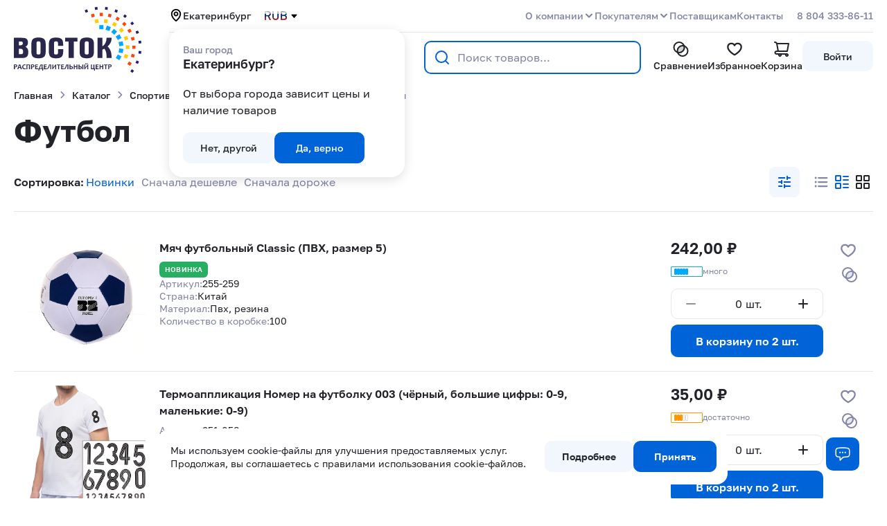

--- FILE ---
content_type: text/html; charset=UTF-8
request_url: https://rcvostok.ru/catalog/sportivnye_tovary/igrovye_vidy_sporta/futbol/
body_size: 76249
content:
<!DOCTYPE html>
<html lang="ru">

<head>
<title>
Футбол РЦ Восток Екатеринбург    </title>
<link
rel="apple-touch-icon"
sizes="57x57"
href="/local/templates/rcvostok/img/favicon/apple-icon-57x57.png">
<link
rel="apple-touch-icon"
sizes="60x60"
href="/local/templates/rcvostok/img/favicon/apple-icon-60x60.png">
<link
rel="apple-touch-icon"
sizes="72x72"
href="/local/templates/rcvostok/img/favicon/apple-icon-72x72.png">
<link
rel="apple-touch-icon"
sizes="76x76"
href="/local/templates/rcvostok/img/favicon/apple-icon-76x76.png">
<link
rel="apple-touch-icon"
sizes="114x114"
href="/local/templates/rcvostok/img/favicon/apple-icon-114x114.png">
<link
rel="apple-touch-icon"
sizes="120x120"
href="/local/templates/rcvostok/img/favicon/apple-icon-120x120.png">
<link
rel="apple-touch-icon"
sizes="144x144"
href="/local/templates/rcvostok/img/favicon/apple-icon-144x144.png">
<link
rel="apple-touch-icon"
sizes="152x152"
href="/local/templates/rcvostok/img/favicon/apple-icon-152x152.png">
<link
rel="apple-touch-icon"
sizes="180x180"
href="/local/templates/rcvostok/img/favicon/apple-icon-180x180.png">
<link
rel="icon"
type="image/png"
sizes="192x192"
href="/local/templates/rcvostok/img/favicon/android-icon-192x192.png">
<link
rel="icon"
type="image/png"
sizes="32x32"
href="/local/templates/rcvostok/img/favicon/favicon-32x32.png">
<link
rel="icon"
type="image/png"
sizes="96x96"
href="/local/templates/rcvostok/img/favicon/favicon-96x96.png">
<link
rel="icon"
type="image/png"
sizes="16x16"
href="/local/templates/rcvostok/img/favicon/favicon-16x16.png">
<link
rel="manifest"
href="/local/templates/rcvostok/img/favicon/manifest.json">
<meta
name="msapplication-TileColor"
content="#ffffff">
<meta
name="msapplication-TileImage"
content="/local/templates/rcvostok/img/favicon/ms-icon-144x144.png">
<meta
name="theme-color"
content="#ffffff">
<meta
http-equiv="X-UA-Compatible"
content="IE=edge">
<meta
content="True"
name="HandheldFriendly">
<meta
name="viewport"
content="width=device-width, initial-scale=1">
<meta charset="utf-8">
<meta name="robots" content="index, follow" />
<meta name="description" content="Футбол РЦ Восток Екатеринбург" />
<script data-skip-moving="true">(function(w, d, n) {var cl = "bx-core";var ht = d.documentElement;var htc = ht ? ht.className : undefined;if (htc === undefined || htc.indexOf(cl) !== -1){return;}var ua = n.userAgent;if (/(iPad;)|(iPhone;)/i.test(ua)){cl += " bx-ios";}else if (/Windows/i.test(ua)){cl += ' bx-win';}else if (/Macintosh/i.test(ua)){cl += " bx-mac";}else if (/Linux/i.test(ua) && !/Android/i.test(ua)){cl += " bx-linux";}else if (/Android/i.test(ua)){cl += " bx-android";}cl += (/(ipad|iphone|android|mobile|touch)/i.test(ua) ? " bx-touch" : " bx-no-touch");cl += w.devicePixelRatio && w.devicePixelRatio >= 2? " bx-retina": " bx-no-retina";if (/AppleWebKit/.test(ua)){cl += " bx-chrome";}else if (/Opera/.test(ua)){cl += " bx-opera";}else if (/Firefox/.test(ua)){cl += " bx-firefox";}ht.className = htc ? htc + " " + cl : cl;})(window, document, navigator);</script>
<link href="/bitrix/js/main/popup/dist/main.popup.bundle.min.css?175153401428056" type="text/css"  rel="stylesheet" />
<link href="/bitrix/cache/css/s1/rcvostok/page_aee928b5a6b2e3e5397cfdb13b248792/page_aee928b5a6b2e3e5397cfdb13b248792_v1.css?175395303653213" type="text/css"  rel="stylesheet" />
<link href="/bitrix/cache/css/s1/rcvostok/template_5555f0428bac43dc3813a8e21e27d676/template_5555f0428bac43dc3813a8e21e27d676_v1.css?1759121777410284" type="text/css"  data-template-style="true" rel="stylesheet" />
<script type="extension/settings" data-extension="currency.currency-core">{"region":"ru"}</script>
<!-- Yandex.Metrika counter -->
<!-- /Yandex.Metrika counter -->
<!-- dev2fun module opengraph -->
<meta property="og:title" content="Футбол РЦ Восток Екатеринбург"/>
<meta property="og:description" content="Футбол РЦ Восток Екатеринбург"/>
<meta property="og:url" content="https://rcvostok.ru/catalog/sportivnye_tovary/igrovye_vidy_sporta/futbol/"/>
<meta property="og:type" content="website"/>
<meta property="og:site_name" content="РЦ &laquo;Восток&raquo;"/>
<meta property="og:image" content="https://rcvostok.ru/upload/iblock/dfb/7it4qdoa2shj4wo35fmgdbg6u44oe8hb/Futbol.png"/>
<meta property="og:image:type" content="image/png"/>
<meta property="og:image:width" content="230"/>
<meta property="og:image:height" content="230"/>
<!-- /dev2fun module opengraph -->
</head>

<body>
                            <!-- Yandex.Metrika counter --><script data-skip-moving="true" type="text/javascript" > (function(m,e,t,r,i,k,a){m[i]=m[i]||function(){(m[i].a=m[i].a||[]).push(arguments)}; m[i].l=1*new Date(); for (var j = 0; j < document.scripts.length; j++) {if (document.scripts[j].src === r) { return; }} k=e.createElement(t),a=e.getElementsByTagName(t)[0],k.async=1,k.src=r,a.parentNode.insertBefore(k,a)}) (window, document, "script", "https://cdn.jsdelivr.net/npm/yandex-metrica-watch/tag.js", "ym"); ym(21966682, "init", { clickmap:true, trackLinks:true, accurateTrackBounce:true, webvisor:true, trackHash:true, ecommerce:"dataLayer" }); </script> <!-- /Yandex.Metrika counter -->
<!-- Google tag (gtag.js) --><script data-skip-moving="true" async src="https://www.googletagmanager.com/gtag/js?id=UA-63039304-1"></script><script data-skip-moving="true">window.dataLayer = window.dataLayer || []; function gtag(){dataLayer.push(arguments);} gtag('js', new Date()); gtag('config', 'UA-63039304-1');</script>
            <div
        class="l-page page-holder">
        <div class="mobile__menu">
            <div class="mobile__menu-header">
                <div class="mobile__menu-header-top">
                    <a
                        class="mobile__menu-logo"
                        href="/">
                        <img
                            src="/local/templates/rcvostok/img/logo.svg"
                            alt="РЦ «Восток» - Центр оптовой торговли, оптовая база, оптовый интернет-магазин"
                            width="184"
                            height="92">
                    </a>
                    <div class="header__mobile-links">

                        <div
                            class="header__mobile-links-item"
                            data-href="/local/components/ma/regions.location/get-cities-list.php"
                            data-entity="header-mobile-region-btn">
                            <svg
                                width="24"
                                height="24">
                                <use xlink:href="/local/templates/rcvostok/img/ico-sprite.svg#ico-mobile-regions"></use>
                            </svg>
                        </div>
                        <div
                            class="header__mobile-links-item"
                            data-entity="header-mobile-search-btn">
                            <svg
                                width="24"
                                height="24">
                                <use xlink:href="/local/templates/rcvostok/img/ico-sprite.svg#ico-search"></use>
                            </svg>
                        </div>
                        <div
                            class="header__mobile-links-item header__mobile-menu-btn header__mobile-menu-btn-close"
                            data-entity="header-mobile-menu-btn-close"></div>
                    </div>
                </div>
                <div
                    class="mobile__menu-header-search"
                    data-entity="mobile-menu-search">
                                    </div>
            </div>
            <div
                class="mobile__menu-content"
                data-entity="mobile-menu-content">
                                <div class="mobile-menu-catalog"></div>
            </div>
        </div>

        <header
            class="l-header header"
            data-entity="header">
            <div
                class="l-header--holder"
                data-entity="header-holder">
                <div class="l-wrapper">
                    <div class="l-header--inner">
                        <div
                            class="header__left"
                            data-entity="header-left">
                            <div
                                class="header__logo"
                                data-entity="header-logo">
                                                                    <a href="/">
                                        <img
                                            src="/local/templates/rcvostok/img/logo.svg"
                                            alt="РЦ «Восток» - Центр оптовой торговли, оптовая база, оптовый интернет-магазин"
                                            width="184"
                                            height="92">
                                    </a>
                                                            </div>
                            <span class="btn-currency d-mobile"></span>
                            <div class="header__mobile-links">
                                                                    <a href="/product-new/" class="btn btn-product-new mobile-new">
                                        <svg xmlns="http://www.w3.org/2000/svg" xml:space="preserve" width="24" height="24" fill-rule="evenodd" clip-rule="evenodd" image-rendering="optimizeQuality" shape-rendering="geometricPrecision" text-rendering="geometricPrecision" version="1.0" viewBox="0 0 2.57 3.43">
                                            <g fill="currentColor">
                                                <path d="M1.99 2.97v.01c-.03.11-.06.22-.09.32-.02.06-.03.12-.11.13-.08 0-.1-.05-.12-.11-.1-.23-.21-.47-.31-.7-.02-.04-.02-.06-.07-.06s-.05.02-.07.06l-.3.69c-.03.06-.05.12-.13.12-.08-.01-.09-.07-.11-.14-.03-.1-.06-.21-.09-.31v-.01c-.01 0-.01.01-.02.01-.1.06-.2.12-.3.19-.05.03-.1.04-.15 0-.05-.04-.04-.09-.02-.15.11-.24.21-.49.33-.73.02-.04.01-.05-.02-.08C.04 1.85-.08 1.4.07.9.22.4.58.1 1.09.01c.83-.15 1.49.54 1.48 1.35 0 .32-.17.62-.4.84-.03.03-.03.04-.02.07.11.24.21.48.32.73.02.06.04.11-.01.16-.06.05-.11.03-.16-.01-.1-.06-.2-.12-.29-.18 0 0-.01 0-.01-.01zM1.28.22C.69.22.22.7.22 1.29c0 .59.48 1.07 1.07 1.07.59 0 1.06-.48 1.06-1.07C2.35.7 1.87.22 1.28.23zm.86 2.6c-.06-.15-.13-.29-.19-.44-.13.08-.26.13-.4.16.07.16.14.31.21.47l.06-.21c.03-.1.1-.13.19-.07.05.03.09.06.14.09zM.8 3.01c.07-.16.14-.31.21-.47-.14-.03-.27-.08-.39-.16H.61v.01c-.05.12-.11.24-.16.36-.01.02-.02.05-.03.07.04-.03.09-.05.13-.08.11-.06.17-.04.21.08.02.06.04.13.06.19z" class="fil0"></path>
                                                <path fill-rule="nonzero" d="M1.96 1.28c0-.05-.01-.08-.04-.11s-.07-.04-.11-.04h-.38V.75c0-.05-.01-.08-.04-.11S1.32.6 1.28.6c-.05 0-.09.01-.11.04-.03.03-.04.07-.04.11v.38H.75c-.05 0-.09.01-.11.04-.03.03-.04.07-.04.11 0 .05.01.09.04.11.03.03.07.04.11.04h.38v.38c0 .05.01.09.04.11.03.03.07.04.11.04.05 0 .09-.01.11-.04.03-.03.04-.07.04-.11v-.38h.38c.05 0 .09-.01.11-.04.03-.03.04-.07.04-.11z" class="fil1"></path>
                                            </g>
                                        </svg>

                                    </a>
                                                                <div
                                    class="header__mobile-links-item"
                                    data-href="/local/components/ma/regions.location/get-cities-list.php"
                                    data-entity="header-mobile-region-btn">
                                    <svg
                                        width="24"
                                        height="24">
                                        <use
                                            xlink:href="/local/templates/rcvostok/img/ico-sprite.svg#ico-mobile-regions">
                                        </use>
                                    </svg>
                                </div>
                                <div
                                    class="header__mobile-links-item"
                                    data-entity="header-mobile-search-btn">
                                    <svg
                                        width="24"
                                        height="24">
                                        <use xlink:href="/local/templates/rcvostok/img/ico-sprite.svg#ico-search"></use>
                                    </svg>
                                </div>
                                <div
                                    class="header__mobile-links-item header__mobile-menu-btn"
                                    data-entity="header-mobile-menu-btn-open"></div>
                            </div>
                        </div>
                        <div class="header__right">
                                                            <div
                                    class="header__top"
                                    data-entity="header-top">
                                    <div class="header__region">
                                        <div class="location_current">
	<span role="button" class="location_current_city" data-entity="getcitiesList" data-href="/local/components/ma/regions.location/get-cities-list.php">
		<svg width="20" height="20">
			<use xlink:href="/local/templates/rcvostok/img/ico-sprite.svg#ico-location"></use>
		</svg>
					Екатеринбург			</span>
			<div class="location-confirm-holder" id="location-confirm">
			<div class="location-confirm">
				<div class="location-confirm-detected-city">
					<span class="location-confirm-question">Ваш город </span>
					<span class="location-confirm-city">Екатеринбург?</span>
				</div>
				<p>
					От выбора города зависит цены и наличие товаров
				</p>
				<div class="location-confirm-buttons-holder">
					<span role="button" class="location-button b-no g-ajax-data g-button g-button--blue" data-href="/local/components/ma/regions.location/get-cities-list.php" data-entity="getcitiesList">Нет, другой</span>
					<span role="button" class="location-button b-yes g-button">Да, верно</span>
				</div>
			</div>
		</div>
				
	</div>                                    </div>
                                    <span id="currency_selected_cWmSc9" class="currency-selected">
 RUB</span>

                                    <div class="header__top-menu">
                                        
<nav class="header__top-menu top-menu g-menu">
	<ul class="ul-deep-1">

	
					
					
					
									<li class="li-deep-1 li-item-o_kompanii li-deep-1-first parent">
						<a href="/o_kompanii/" class="a-deep-1 a-item-o_kompanii a-deep-1-first">О компании<span class="ico"></span></a>
						<ul class="ul-deep-2">						
			
			
		
	
					
					
					
						
											<li class="li-deep-2 li-item-o_kompanii li-deep-2-first">
							<a href="/o_kompanii/" class="a-deep-2 a-item-o_kompanii a-deep-2-first">О нас<span class="ico"></span></a>
						</li>
							
						
			
			
		
	
					
					
					
						
											<li class="li-deep-2 li-item-news">
							<a href="/news/" class="a-deep-2 a-item-news">Новости<span class="ico"></span></a>
						</li>
							
						
			
			
		
	
					
					
					
						
											<li class="li-deep-2 li-item-reviews">
							<a href="/reviews/" class="a-deep-2 a-item-reviews">Отзывы<span class="ico"></span></a>
						</li>
							
						
			
			
		
	
					
					
					
						
											<li class="li-deep-2 li-item-nashi_vakansii">
							<a href="/nashi_vakansii/" class="a-deep-2 a-item-nashi_vakansii">Вакансии<span class="ico"></span></a>
						</li>
							
						
			
			
		
	
					
					
					
						
											<li class="li-deep-2 li-item-rekvizity li-deep-2-last">
							<a href="/rekvizity/" class="a-deep-2 a-item-rekvizity a-deep-2-last">Реквизиты<span class="ico"></span></a>
						</li>
							
						
			
			
		
	
					
							</ul></li>					
					
									<li class="li-deep-1 li-item-buyers parent">
						<a href="/buyers/" class="a-deep-1 a-item-buyers">Покупателям<span class="ico"></span></a>
						<ul class="ul-deep-2">						
			
			
		
	
					
					
					
						
											<li class="li-deep-2 li-item-payment li-deep-2-first">
							<a href="/payment/" class="a-deep-2 a-item-payment a-deep-2-first">Оплата<span class="ico"></span></a>
						</li>
							
						
			
			
		
	
					
					
					
						
											<li class="li-deep-2 li-item-delivery">
							<a href="/delivery/" class="a-deep-2 a-item-delivery">Доставка<span class="ico"></span></a>
						</li>
							
						
			
			
		
	
					
					
					
						
											<li class="li-deep-2 li-item-return-rules">
							<a href="/return-rules/" class="a-deep-2 a-item-return-rules">Возврат товара<span class="ico"></span></a>
						</li>
							
						
			
			
		
	
					
					
					
						
											<li class="li-deep-2 li-item-loyalty">
							<a href="/loyalty/" class="a-deep-2 a-item-loyalty">Программа лояльности<span class="ico"></span></a>
						</li>
							
						
			
			
		
	
					
					
					
						
											<li class="li-deep-2 li-item-list_of_documents li-deep-2-last">
							<a href="/list_of_documents/" class="a-deep-2 a-item-list_of_documents a-deep-2-last">Заключение договора<span class="ico"></span></a>
						</li>
							
						
			
			
		
	
					
							</ul></li>					
					
						
											<li class="li-deep-1 li-item-suppliers">
														<a href="/suppliers/" class="a-deep-1 a-item-suppliers">Поставщикам</a>
													</li>
							
						
			
			
		
	
					
					
					
						
											<li class="li-deep-1 li-item-contacts li-deep-1-last">
														<a href="/contacts/" class="a-deep-1 a-item-contacts a-deep-1-last">Контакты</a>
													</li>
							
						
			
			
		
	
	
	</ul>
</nav>
                                    </div>
                                    <div class="header__top-phone">
                                        <a
                                            class="header__top-phone-link"
                                            href="tel:88043338611">8 804 333-86-11</a>
                                    </div>
                                </div>
                                                        <div
                                class="header__bottom"
                                data-entity="header-bottom">
                                                                    <div
                                        class="header__catalog-btn"
                                        data-entity="header-catalog-button">
                                        <button class="g-button">
                                            <span>Каталог товаров</span>
                                            <div class="header__catalog-btn-image"></div>
                                        </button>
                                    </div>
                                                                            <a href="/product-new/" class="btn btn-product-new">
                                            <svg xmlns="http://www.w3.org/2000/svg" xml:space="preserve" width="24" height="24" fill-rule="evenodd" clip-rule="evenodd" image-rendering="optimizeQuality" shape-rendering="geometricPrecision" text-rendering="geometricPrecision" version="1.0" viewBox="0 0 2.57 3.43">
                                                <g fill="currentColor">
                                                    <path d="M1.99 2.97v.01c-.03.11-.06.22-.09.32-.02.06-.03.12-.11.13-.08 0-.1-.05-.12-.11-.1-.23-.21-.47-.31-.7-.02-.04-.02-.06-.07-.06s-.05.02-.07.06l-.3.69c-.03.06-.05.12-.13.12-.08-.01-.09-.07-.11-.14-.03-.1-.06-.21-.09-.31v-.01c-.01 0-.01.01-.02.01-.1.06-.2.12-.3.19-.05.03-.1.04-.15 0-.05-.04-.04-.09-.02-.15.11-.24.21-.49.33-.73.02-.04.01-.05-.02-.08C.04 1.85-.08 1.4.07.9.22.4.58.1 1.09.01c.83-.15 1.49.54 1.48 1.35 0 .32-.17.62-.4.84-.03.03-.03.04-.02.07.11.24.21.48.32.73.02.06.04.11-.01.16-.06.05-.11.03-.16-.01-.1-.06-.2-.12-.29-.18 0 0-.01 0-.01-.01zM1.28.22C.69.22.22.7.22 1.29c0 .59.48 1.07 1.07 1.07.59 0 1.06-.48 1.06-1.07C2.35.7 1.87.22 1.28.23zm.86 2.6c-.06-.15-.13-.29-.19-.44-.13.08-.26.13-.4.16.07.16.14.31.21.47l.06-.21c.03-.1.1-.13.19-.07.05.03.09.06.14.09zM.8 3.01c.07-.16.14-.31.21-.47-.14-.03-.27-.08-.39-.16H.61v.01c-.05.12-.11.24-.16.36-.01.02-.02.05-.03.07.04-.03.09-.05.13-.08.11-.06.17-.04.21.08.02.06.04.13.06.19z" class="fil0"></path>
                                                    <path fill-rule="nonzero" d="M1.96 1.28c0-.05-.01-.08-.04-.11s-.07-.04-.11-.04h-.38V.75c0-.05-.01-.08-.04-.11S1.32.6 1.28.6c-.05 0-.09.01-.11.04-.03.03-.04.07-.04.11v.38H.75c-.05 0-.09.01-.11.04-.03.03-.04.07-.04.11 0 .05.01.09.04.11.03.03.07.04.11.04h.38v.38c0 .05.01.09.04.11.03.03.07.04.11.04.05 0 .09-.01.11-.04.03-.03.04-.07.04-.11v-.38h.38c.05 0 .09-.01.11-.04.03-.03.04-.07.04-.11z" class="fil1"></path>
                                                </g>
                                            </svg><span>Новинки</span>

                                        </a>
                                                                        <div
                                        class="header__search-holder"
                                        data-entity="header-search-holder">
                                        <div
                                            class="header__search"
                                            data-entity="header-search">
                                            	<div id="title-search" class="header__search-wrapper">
		<form action="/catalog/search/" data-entity="search-form">
			<div class="header__search-inner" data-entity="header-search-inner">
				<div class="header__search-form--holder">
					<div class="header__search-back" data-entity="header-search-back"></div>
					<div class="header__search-form--input">
						<input class="header__search-input" id="title-search-input" type="text" name="q" value="" autocomplete="off" placeholder="Поиск товаров..."/>
						<button class="header__search-submit" name="s" type="submit" title="поиск">
							<svg width="24" height="24">
								<use xlink:href="/local/templates/rcvostok/img/ico-sprite.svg#ico-search"></use>
							</svg>
						</button>
						<span class="header__search-del" data-entity="header-search-clear">
							<svg width="24" height="24">
								<use xlink:href="/local/templates/rcvostok/img/ico-sprite.svg#ico-header-search-del"></use>
							</svg>
						</span>
					</div>
				</div>


							</div>
		</form>
	</div>
	

                                        </div>
                                    </div>
                                                                                                <div
                                    class="header__links "
                                    data-entity="header-links">
                                                                            <a
                                            href="/"
                                            class="header__links-item header__links-item--main header__links-item--mobile with-stroke">
                                            <svg width="24" height="24">
                                                <use xlink:href="/local/templates/rcvostok/img/ico-sprite.svg#ico-header-icons-home">
                                                </use>
                                            </svg>
                                            Главная
                                        </a>
                                        <a
                                            href="/catalog/"
                                            class="header__links-item header__links-item--catalog header__catalog-btn header__links-item--mobile active with-fill">
                                            <svg width="24" height="24">
                                                <use xlink:href="/local/templates/rcvostok/img/ico-sprite.svg#ico-header-icons-catalog">
                                                </use>
                                            </svg>
                                            Каталог
                                        </a>
                                        <a href="/personal/prices/" class="header__links-item--favorite header__links-item prices-icon with-fill g-hidden">
                                            <svg width="24" height="24" viewBox="0 0 24 24" fill="none" xmlns="http://www.w3.org/2000/svg">
                                                <path d="M9.36274 20.9561H5.24186C4.80468 20.9561 4.38542 20.7824 4.0763 20.4733C3.76717 20.1642 3.59351 19.7449 3.59351 19.3077V4.47257C3.59351 4.03539 3.76717 3.61614 4.0763 3.30701C4.38542 2.99788 4.80468 2.82422 5.24186 2.82422H15.132L20.077 7.76927V9.41763" stroke="#212328" stroke-width="2" stroke-linecap="round" stroke-linejoin="round" />
                                                <path fill-rule="evenodd" clip-rule="evenodd" d="M14.7744 18.8632V17.3482H16.2969C17.6434 17.3482 18.7587 17.1535 19.5326 16.6664C20.2902 16.1896 20.7444 15.4178 20.7444 14.1907C20.7444 12.9008 20.2884 12.1318 19.5348 11.6713C18.7618 11.199 17.6475 11.0332 16.2969 11.0332H13.4394V16.2832H12.1194V17.3482H13.4394V18.8632H12.1194V19.6432H13.4394V21.5332H14.7744V19.6432H18.1644V18.8632H14.7744ZM14.7744 12.1132H16.3719C17.1553 12.1132 17.9014 12.1868 18.4556 12.4842C18.7372 12.6354 18.9714 12.8454 19.1338 13.1322C19.2956 13.4181 19.3794 13.7684 19.3794 14.1907C19.3794 14.613 19.2956 14.9641 19.134 15.2511C18.9719 15.5391 18.738 15.751 18.4565 15.9042C17.9023 16.2057 17.1561 16.2832 16.3719 16.2832H14.7744V12.1132Z" fill="white" />
                                                <path fill-rule="evenodd" clip-rule="evenodd" d="M19.5326 16.6664C18.7587 17.1535 17.6434 17.3482 16.2969 17.3482H14.7744V18.8632H18.1644V19.6432H14.7744V21.5332H13.4394V19.6432H12.1194V18.8632H13.4394V17.3482H12.1194V16.2832H13.4394V11.0332H16.2969C17.6475 11.0332 18.7618 11.199 19.5348 11.6713C20.2884 12.1318 20.7444 12.9008 20.7444 14.1907C20.7444 15.4178 20.2902 16.1896 19.5326 16.6664ZM16.3719 12.1132C17.1553 12.1132 17.9014 12.1868 18.4556 12.4842C18.7372 12.6354 18.9714 12.8454 19.1338 13.1322C19.2956 13.4181 19.3794 13.7684 19.3794 14.1907C19.3794 14.613 19.2956 14.9641 19.134 15.2511C18.9719 15.5391 18.738 15.751 18.4565 15.9042C17.9023 16.2057 17.1561 16.2832 16.3719 16.2832H14.7744V12.1132H16.3719Z" fill="#212328" />
                                                <path d="M18.4144 18.8632V18.6132H18.1644H15.0244V17.5982H16.2969C17.658 17.5982 18.8313 17.4031 19.6658 16.878C20.5057 16.3494 20.9944 15.4918 20.9944 14.1907C20.9944 13.5168 20.8752 12.9612 20.6452 12.507C20.4141 12.0507 20.0777 11.7101 19.6651 11.458C18.8302 10.9479 17.6567 10.7832 16.2969 10.7832H13.4394H13.1894V11.0332V16.0332H12.1194H11.8694V16.2832V17.3482V17.5982H12.1194H13.1894V18.6132H12.1194H11.8694V18.8632V19.6432V19.8932H12.1194H13.1894V21.5332V21.7832H13.4394H14.7744H15.0244V21.5332V19.8932H18.1644H18.4144V19.6432V18.8632ZM16.3719 12.3632C17.1507 12.3632 17.842 12.4386 18.3373 12.7045C18.5835 12.8366 18.7804 13.0154 18.9162 13.2554C19.0523 13.4957 19.1294 13.8014 19.1294 14.1907C19.1294 14.5799 19.0523 14.8867 18.9162 15.1285C18.7802 15.37 18.5832 15.5506 18.337 15.6846C17.8417 15.9541 17.1504 16.0332 16.3719 16.0332H15.0244V12.3632H16.3719Z" stroke="#212328" stroke-width="0.5" />
                                            </svg>
                                            Прайс-листы
                                        </a>
                                                                                <div id="comp_994d70e3571eb34c6a45dcf011ddfab4"><div id="compareListYuJMpd" class="bx_catalog-compare-list"><!--'start_frame_cache_compareListYuJMpd'-->    <a class=" header__links-item--favorite header__links-item compare_item" href="/catalog/compare/" title="Сравнение">
        <div class="header__links-item-icon">
            <svg width="25" height="24" viewBox="0 0 25 24" fill="none" xmlns="http://www.w3.org/2000/svg">
                <rect x="7.5" y="7" width="15" height="15" rx="7.5" fill="white"/>
                <rect x="7.5" y="7" width="15" height="15" rx="7.5" stroke="#212328" stroke-width="2"/>
                <g clip-path="url(#clip0_199_10282)">
                    <rect x="1.5" y="1" width="17" height="17" rx="8.5" fill="white"/>
                    <rect x="7.5" y="7" width="15" height="15" rx="7.5" fill="#212328"/>
                    <rect x="7.5" y="7" width="15" height="15" rx="7.5" fill="white" fill-opacity="0.8"/>
                    <rect x="7.5" y="7" width="15" height="15" rx="7.5" stroke="#212328" stroke-width="2"/>
                </g>
                <rect x="2.5" y="2" width="15" height="15" rx="7.5" stroke="#212328" stroke-width="2"/>
                <defs>
                    <clipPath id="clip0_199_10282">
                        <rect x="1.5" y="1" width="17" height="17" rx="8.5" fill="white"/>
                    </clipPath>
                </defs>
            </svg>
                <div class="header__links-item-counter compare_counter ">

                                                  0                            
                </div>
        </div>
			          <span class="header__btn-text">Сравнение</span>
			    </a>
  <!--'end_frame_cache_compareListYuJMpd'--></div>
</div>                                                                                <a class="header__favorite header__links-item--favorite header__links-item with-fill" href="/catalog/favorite/" title="Избранное">
	<div class="header__links-item-icon">
		<svg width="24" height="24">
			<use xlink:href="/local/templates/rcvostok/img/ico-sprite.svg#ico-favorite"></use>
		</svg>
			<div class="header__links-item-counter js-small-favorite"></div>
	</div>
			<span class="header__btn-text">Избранное</span>
	</a>                                                                                
<div id="bx_basketgJlBVw" class="b-small-basket_holder header__links-item header__links-item--basket bx-basket bx-opener"><!--'start_frame_cache_bx_basketgJlBVw'--><a href="/personal/cart/" class="header__basket header__links-item bx-hdr-profile with-stroke">
	<div class="header__basket_icon header__links-item-icon">
		<svg width="24" height="24">
			<use xlink:href="/local/templates/rcvostok/img/ico-sprite.svg#ico-cart"></use>
		</svg>
			</div>
	<span class="header__btn-text">
		Корзина	</span>
				</a><!--'end_frame_cache_bx_basketgJlBVw'--></div>
                                                                                                                                                      
	<div style='position:relative;'>
		<a id="header-auth-link_top" rel="nofollow" class="header__links-item header__links-item--auth g-button g-button--blue g-hidden-mobile">
			Войти
		</a>
		<div class="header__profile-data">
			<div class="header__profile-data-header">
				Авторизуйтесь, и воспользуйтесь всеми преимуществами:
			</div>
			<div class="header__profile-data-links">
				<span>
					<svg width="48" height="48" viewBox="0 0 48 48" fill="none" xmlns="http://www.w3.org/2000/svg">
						<rect width="48" height="48" rx="10" fill="#F2F7FD"/>
						<path d="M14.9825 31.4038C14.9825 31.4038 17.583 28.0835 23.9997 28.0835C30.4163 28.0835 33.018 31.4038 33.018 31.4038M23.9997 12.3335C17.5562 12.3335 12.333 17.5567 12.333 24.0002C12.333 30.4437 17.5562 35.6668 23.9997 35.6668C30.4432 35.6668 35.6663 30.4437 35.6663 24.0002C35.6663 17.5567 30.4432 12.3335 23.9997 12.3335ZM23.9997 24.0002C24.9279 24.0002 25.8182 23.6314 26.4745 22.975C27.1309 22.3187 27.4997 21.4284 27.4997 20.5002C27.4997 19.5719 27.1309 18.6817 26.4745 18.0253C25.8182 17.3689 24.9279 17.0002 23.9997 17.0002C23.0714 17.0002 22.1812 17.3689 21.5248 18.0253C20.8684 18.6817 20.4997 19.5719 20.4997 20.5002C20.4997 21.4284 20.8684 22.3187 21.5248 22.975C22.1812 23.6314 23.0714 24.0002 23.9997 24.0002Z" stroke="#0064D8" stroke-width="2" stroke-linecap="round" stroke-linejoin="round"/>
					</svg>
					Персональный менеджер
				</span>
				<span>
					<svg width="48" height="48" viewBox="0 0 48 48" fill="none" xmlns="http://www.w3.org/2000/svg">
						<rect width="48" height="48" rx="10" fill="#F2F7FD"/>
						<path d="M23.9997 35.6668C30.4432 35.6668 35.6663 30.4437 35.6663 24.0002C35.6663 17.5567 30.4432 12.3335 23.9997 12.3335C17.5562 12.3335 12.333 17.5567 12.333 24.0002C12.333 30.4437 17.5562 35.6668 23.9997 35.6668Z" stroke="#0064D8" stroke-width="2.33333" stroke-linecap="round" stroke-linejoin="round"/>
						<path d="M28.083 28.6668C28.2377 28.6668 28.3861 28.6054 28.4955 28.496C28.6049 28.3866 28.6663 28.2382 28.6663 28.0835C28.6663 27.9288 28.6049 27.7804 28.4955 27.671C28.3861 27.5616 28.2377 27.5002 28.083 27.5002C27.9283 27.5002 27.7799 27.5616 27.6705 27.671C27.5611 27.7804 27.4997 27.9288 27.4997 28.0835C27.4997 28.2382 27.5611 28.3866 27.6705 28.496C27.7799 28.6054 27.9283 28.6668 28.083 28.6668ZM19.9163 20.5002C20.0711 20.5002 20.2194 20.4387 20.3288 20.3293C20.4382 20.2199 20.4997 20.0715 20.4997 19.9168C20.4997 19.7621 20.4382 19.6137 20.3288 19.5044C20.2194 19.395 20.0711 19.3335 19.9163 19.3335C19.7616 19.3335 19.6133 19.395 19.5039 19.5044C19.3945 19.6137 19.333 19.7621 19.333 19.9168C19.333 20.0715 19.3945 20.2199 19.5039 20.3293C19.6133 20.4387 19.7616 20.5002 19.9163 20.5002Z" fill="#0064D8" stroke="#0064D8" stroke-width="2.33333" stroke-linecap="round" stroke-linejoin="round"/>
						<path d="M28.6663 19.3335L19.333 28.6668" stroke="#0064D8" stroke-width="2.33333" stroke-linecap="round" stroke-linejoin="round"/>
					</svg>
					Гибкая система скидок
				</span>
				<span>
					<svg width="48" height="48" viewBox="0 0 48 48" fill="none" xmlns="http://www.w3.org/2000/svg">
						<rect width="48" height="48" rx="10" fill="#F2F7FD"/>
						<path d="M33.333 24.0002V34.9668C33.333 35.0588 33.3149 35.1498 33.2797 35.2347C33.2445 35.3196 33.193 35.3968 33.128 35.4618C33.063 35.5268 32.9858 35.5784 32.9009 35.6135C32.816 35.6487 32.7249 35.6668 32.633 35.6668H15.3663C15.2744 35.6668 15.1834 35.6487 15.0985 35.6135C15.0135 35.5784 14.9364 35.5268 14.8714 35.4618C14.8064 35.3968 14.7548 35.3196 14.7196 35.2347C14.6844 35.1498 14.6663 35.0588 14.6663 34.9668V24.0002M23.9997 35.6668V18.1668M23.9997 18.1668H18.7497C17.9761 18.1668 17.2343 17.8595 16.6873 17.3126C16.1403 16.7656 15.833 16.0237 15.833 15.2502C15.833 14.4766 16.1403 13.7347 16.6873 13.1878C17.2343 12.6408 17.9761 12.3335 18.7497 12.3335C22.833 12.3335 23.9997 18.1668 23.9997 18.1668ZM23.9997 18.1668H29.2497C30.0232 18.1668 30.7651 17.8595 31.3121 17.3126C31.8591 16.7656 32.1663 16.0237 32.1663 15.2502C32.1663 14.4766 31.8591 13.7347 31.3121 13.1878C30.7651 12.6408 30.0232 12.3335 29.2497 12.3335C25.1663 12.3335 23.9997 18.1668 23.9997 18.1668ZM34.9663 18.1668H13.033C12.8474 18.1668 12.6693 18.2406 12.538 18.3719C12.4068 18.5031 12.333 18.6812 12.333 18.8668V23.3002C12.333 23.4858 12.4068 23.6639 12.538 23.7951C12.6693 23.9264 12.8474 24.0002 13.033 24.0002H34.9663C35.152 24.0002 35.33 23.9264 35.4613 23.7951C35.5926 23.6639 35.6663 23.4858 35.6663 23.3002V18.8668C35.6663 18.6812 35.5926 18.5031 35.4613 18.3719C35.33 18.2406 35.152 18.1668 34.9663 18.1668Z" stroke="#0064D8" stroke-width="2" stroke-linecap="round" stroke-linejoin="round"/>
					</svg>

					Акции и распродажи
				</span>
			</div>
			<span>Минимальная сумма заказа — 10 000 ₽</span>
			<a
				href="javascript:;" onclick="auth9vrogw7sk84ybrhs3rqx.showPopup('/auth/')" id="header-auth-link" rel="nofollow" class="header__links-item header__links-item--auth g-button g-button--blue g-hidden-mobile"
			>
				Вход или регистрация
			</a>
		</div>
	</div>
	<a href="javascript:;" onclick="auth9vrogw7sk84ybrhs3rqx.showPopup('/auth/')" rel="nofollow" class="header__links-item header__links-item--auth header__links-item--auth-mobile with-stroke">
		<svg width="24" height="24">
			<use xlink:href="/local/templates/rcvostok/img/ico-sprite.svg#ico-user"></use>
		</svg>
		<div class="header__profile-name">Войти</div>
	</a>

	                                                                                                             </div>
                            </div>
                        </div>
                    </div>
                </div>
            </div>
        </header>
        
	<nav class="header__catalog-menu catalog-menu g-menu hide">
		<div class="l-wrapper">
			<div class="wrapper-deep-1">
				<div class="wrapper-header">
					<button class="catalog-menu__btn-prev g-hidden">
						<svg width="24" height="24" viewBox="0 0 24 24" fill="none" xmlns="http://www.w3.org/2000/svg">
							<path d="M15.7957 18.7041C16.0071 18.9154 16.1258 19.2021 16.1258 19.501C16.1258 19.7999 16.0071 20.0865 15.7957 20.2978C15.5844 20.5092 15.2977 20.6279 14.9989 20.6279C14.7 20.6279 14.4133 20.5092 14.202 20.2978L6.70198 12.7978C6.5971 12.6933 6.51388 12.5691 6.4571 12.4324C6.40032 12.2956 6.37109 12.149 6.37109 12.001C6.37109 11.8529 6.40032 11.7063 6.4571 11.5696C6.51388 11.4328 6.5971 11.3086 6.70198 11.2041L14.202 3.7041C14.4133 3.49276 14.7 3.37402 14.9989 3.37402C15.2977 3.37402 15.5844 3.49276 15.7957 3.7041C16.0071 3.91544 16.1258 4.20209 16.1258 4.50097C16.1258 4.79986 16.0071 5.08651 15.7957 5.29785L9.09354 12L15.7957 18.7041Z" fill="#212328" />
						</svg>
					</button>
					<span class="wrapper-header__title catalog-menu__title">Каталог товаров</span>
					<button class="catalog-menu__btn-close g-hidden">
						<svg width="24" height="24" viewBox="0 0 24 24" fill="none" xmlns="http://www.w3.org/2000/svg">
							<path d="M5 19L12 12L19 19M19 5L11.9987 12L5 5" stroke="black" stroke-width="2" stroke-linecap="round" stroke-linejoin="round" />
						</svg>
					</button>
				</div>
								<ul class="ul-deep-1 catalog-menu__list g-custom-scroll g-hide-scrollbar">
											<li class="li-deep-1 li-item-catalog-posuda li-deep-1-first li-actual" data-depth="2">
							<a class="a-deep-1" href="/catalog/actual/">
								<svg width="24" height="24">
									<path d="M22 12.0001H23M12 2.00006V1.00006M12 23.0001V22.0001M20 20.0001L19 19.0001M20 4.00006L19 5.00006M4 20.0001L5 19.0001M4 4.00006L5 5.00006M1 12.0001H2M9.952 9.62306L11.511 6.31806C11.553 6.22343 11.6216 6.14302 11.7084 6.08658C11.7952 6.03014 11.8965 6.0001 12 6.0001C12.1035 6.0001 12.2048 6.03014 12.2916 6.08658C12.3784 6.14302 12.447 6.22343 12.489 6.31806L14.048 9.62306L17.533 10.1561C17.98 10.2241 18.158 10.8001 17.835 11.1301L15.313 13.7001L15.908 17.3311C15.985 17.7981 15.517 18.1531 15.117 17.9331L12 16.2181L8.883 17.9331C8.483 18.1531 8.015 17.7981 8.092 17.3311L8.687 13.7011L6.165 11.1301C5.842 10.8001 6.02 10.2241 6.467 10.1561L9.952 9.62306Z" stroke="currentColor" fill="transparent" stroke-width="2" stroke-linecap="round" stroke-linejoin="round" />
								</svg>
								Актуальные
							</a>
						</li>
																<li class="li-deep-1 li-item-catalog-posuda li-deep-1-first li-product-new" data-depth="2">
							<a class="a-deep-1" href="/product-new/">
								<svg xmlns="http://www.w3.org/2000/svg" xmlns:xlink="http://www.w3.org/1999/xlink" xmlns:xodm="http://www.corel.com/coreldraw/odm/2003" xml:space="preserve" width="24" height="24" version="1.0" style="shape-rendering:geometricPrecision; text-rendering:geometricPrecision; image-rendering:optimizeQuality; fill-rule:evenodd; clip-rule:evenodd" viewBox="0 0 2.57 3.43">
									<defs>
										<style type="text/css">
											<![CDATA[
											#_2040151622016 .fil1 {
												fill-rule: nonzero
											}
											]]>
										</style>
									</defs>
									<g id="Слой_x0020_1">
										<metadata id="CorelCorpID_0Corel-Layer" />
										<g id="_2040151622016">
											<path class="fil0" fill="currentColor" d="M1.99 2.97c-0,0 -0,0.01 -0,0.01 -0.03,0.11 -0.06,0.22 -0.09,0.32 -0.02,0.06 -0.03,0.12 -0.11,0.13 -0.08,0 -0.1,-0.05 -0.12,-0.11 -0.1,-0.23 -0.21,-0.47 -0.31,-0.7 -0.02,-0.04 -0.02,-0.06 -0.07,-0.06 -0.05,-0 -0.05,0.02 -0.07,0.06 -0.1,0.23 -0.2,0.46 -0.3,0.69 -0.03,0.06 -0.05,0.12 -0.13,0.12 -0.08,-0.01 -0.09,-0.07 -0.11,-0.14 -0.03,-0.1 -0.06,-0.21 -0.09,-0.31 -0,-0 -0,-0.01 -0,-0.01 -0.01,0 -0.01,0.01 -0.02,0.01 -0.1,0.06 -0.2,0.12 -0.3,0.19 -0.05,0.03 -0.1,0.04 -0.15,0 -0.05,-0.04 -0.04,-0.09 -0.02,-0.15 0.11,-0.24 0.21,-0.49 0.33,-0.73 0.02,-0.04 0.01,-0.05 -0.02,-0.08 -0.37,-0.36 -0.49,-0.81 -0.34,-1.31 0.15,-0.5 0.51,-0.8 1.02,-0.89 0.83,-0.15 1.49,0.54 1.48,1.35 -0,0.32 -0.17,0.62 -0.4,0.84 -0.03,0.03 -0.03,0.04 -0.02,0.07 0.11,0.24 0.21,0.48 0.32,0.73 0.02,0.06 0.04,0.11 -0.01,0.16 -0.06,0.05 -0.11,0.03 -0.16,-0.01 -0.1,-0.06 -0.2,-0.12 -0.29,-0.18 -0,-0 -0.01,-0 -0.01,-0.01zm-0.71 -2.75c-0.59,0 -1.06,0.48 -1.06,1.07 -0,0.59 0.48,1.07 1.07,1.07 0.59,-0 1.06,-0.48 1.06,-1.07 -0,-0.59 -0.48,-1.07 -1.07,-1.06zm0.86 2.6c-0.06,-0.15 -0.13,-0.29 -0.19,-0.44 -0,0 -0,0 -0,0 -0.13,0.08 -0.26,0.13 -0.4,0.16 0.07,0.16 0.14,0.31 0.21,0.47 0.02,-0.07 0.04,-0.14 0.06,-0.21 0.03,-0.1 0.1,-0.13 0.19,-0.07 0.05,0.03 0.09,0.06 0.14,0.09zm-1.34 0.19c0.07,-0.16 0.14,-0.31 0.21,-0.47 -0,-0 -0,-0 -0,-0 -0.14,-0.03 -0.27,-0.08 -0.39,-0.16 -0,-0 -0,-0 -0.01,-0 -0,0 -0,0.01 -0,0.01 -0.05,0.12 -0.11,0.24 -0.16,0.36 -0.01,0.02 -0.02,0.05 -0.03,0.07 0.04,-0.03 0.09,-0.05 0.13,-0.08 0.11,-0.06 0.17,-0.04 0.21,0.08 0.02,0.06 0.04,0.13 0.06,0.19z" />
											<path class="fil1" fill="currentColor" d="M1.96 1.28c0,-0.05 -0.01,-0.08 -0.04,-0.11 -0.03,-0.03 -0.07,-0.04 -0.11,-0.04l-0.38 0 0 -0.38c0,-0.05 -0.01,-0.08 -0.04,-0.11 -0.03,-0.03 -0.07,-0.04 -0.11,-0.04 -0.05,0 -0.09,0.01 -0.11,0.04 -0.03,0.03 -0.04,0.07 -0.04,0.11l0 0.38 -0.38 0c-0.05,0 -0.09,0.01 -0.11,0.04 -0.03,0.03 -0.04,0.07 -0.04,0.11 0,0.05 0.01,0.09 0.04,0.11 0.03,0.03 0.07,0.04 0.11,0.04l0.38 0 0 0.38c0,0.05 0.01,0.09 0.04,0.11 0.03,0.03 0.07,0.04 0.11,0.04 0.05,0 0.09,-0.01 0.11,-0.04 0.03,-0.03 0.04,-0.07 0.04,-0.11l0 -0.38 0.38 0c0.05,0 0.09,-0.01 0.11,-0.04 0.03,-0.03 0.04,-0.07 0.04,-0.11z" />
										</g>
									</g>
								</svg>
								Новинки
							</a>
						</li>
										<li class="li-deep-1 li-item-catalog-posuda li-deep-1-first li-action" data-depth="2">
						<a class="a-deep-1" href="/action/">
							<svg width="24" height="24">
								<path d="M12 22.0001C17.523 22.0001 22 17.5231 22 12.0001C22 6.47706 17.523 2.00006 12 2.00006C6.477 2.00006 2 6.47706 2 12.0001C2 17.5231 6.477 22.0001 12 22.0001Z" stroke="currentColor" fill="transparent" stroke-width="2" stroke-linecap="round" stroke-linejoin="round" />
								<path d="M15.5 16.0001C15.6326 16.0001 15.7598 15.9474 15.8536 15.8536C15.9473 15.7598 16 15.6327 16 15.5001C16 15.3675 15.9473 15.2403 15.8536 15.1465C15.7598 15.0527 15.6326 15.0001 15.5 15.0001C15.3674 15.0001 15.2402 15.0527 15.1464 15.1465C15.0527 15.2403 15 15.3675 15 15.5001C15 15.6327 15.0527 15.7598 15.1464 15.8536C15.2402 15.9474 15.3674 16.0001 15.5 16.0001ZM8.5 9.00006C8.63261 9.00006 8.75979 8.94738 8.85355 8.85361C8.94732 8.75985 9 8.63267 9 8.50006C9 8.36745 8.94732 8.24028 8.85355 8.14651C8.75979 8.05274 8.63261 8.00006 8.5 8.00006C8.36739 8.00006 8.24021 8.05274 8.14645 8.14651C8.05268 8.24028 8 8.36745 8 8.50006C8 8.63267 8.05268 8.75985 8.14645 8.85361C8.24021 8.94738 8.36739 9.00006 8.5 9.00006Z" fill="currentColor" stroke="currentColor" stroke-width="2" stroke-linecap="round" stroke-linejoin="round" />
								<path d="M16 8.00006L8 16.0001" stroke="currentColor" stroke-width="2" stroke-linecap="round" stroke-linejoin="round" />
							</svg>
							Акции
						</a>
					</li>


					
						
							
																								<li class="li-deep-1 li-item-catalog-kukhonnaya_posuda_i_prinadlezhnosti li-deep-1-first parent " data-depth="2" data-section="408">
										<a href="/catalog/kukhonnaya_posuda_i_prinadlezhnosti/" class="a-deep-1 a-item-catalog-kukhonnaya_posuda_i_prinadlezhnosti a-deep-1-first menu-btn">Кухонная посуда и принадлежности</a>
																					<div class="wrapper-deep-2" data-depth="2">
												<div class="sub-wrapper-deep-2 g-custom-scroll g-hide-scrollbar">
													
																																									<a href="/catalog/kukhonnaya_posuda_i_prinadlezhnosti/?product-proceeds=all" class="catalog-menu-novelty g-button g-button--white">Новинки</a>
																										<a href="/catalog/kukhonnaya_posuda_i_prinadlezhnosti/" class="sub-wrapper-title a-deep-2">Все товары категории</a>
													<ul class="ul-deep-2">
																																		
					
					
				
			
						
							
																							<li class="li-deep-2 li-item-catalog-kukhonnaya_posuda_i_prinadlezhnosti-servirovka_stola li-deep-2-last parent" data-section="537">
									<a href="/catalog/kukhonnaya_posuda_i_prinadlezhnosti/servirovka_stola/" class="a-deep-2 a-item-catalog-kukhonnaya_posuda_i_prinadlezhnosti-servirovka_stola a-deep-2-last menu-btn">Сервировка стола</a>
									<div class="wrapper-deep-3">
											<div class="sub-wrapper-deep-3 g-custom-scroll g-hide-scrollbar">
												<ul class="ul-deep-3">

													
																		
					
					
				
			
						
							
													
															<li class="li-deep-3 li-item-catalog-kukhonnaya_posuda_i_prinadlezhnosti-servirovka_stola-stolovaya_posuda" data-section="574">
									<a href="/catalog/kukhonnaya_posuda_i_prinadlezhnosti/servirovka_stola/stolovaya_posuda/" class="a-deep-3 a-item-catalog-kukhonnaya_posuda_i_prinadlezhnosti-servirovka_stola-stolovaya_posuda">Столовая посуда</a>
								</li>
							
						
					
					
				
			
						
							
													
															<li class="li-deep-3 li-item-catalog-kukhonnaya_posuda_i_prinadlezhnosti-servirovka_stola-bokaly_stakany" data-section="538">
									<a href="/catalog/kukhonnaya_posuda_i_prinadlezhnosti/servirovka_stola/bokaly_stakany/" class="a-deep-3 a-item-catalog-kukhonnaya_posuda_i_prinadlezhnosti-servirovka_stola-bokaly_stakany">Бокалы,стаканы</a>
								</li>
							
						
					
					
				
			
						
							
													
															<li class="li-deep-3 li-item-catalog-kukhonnaya_posuda_i_prinadlezhnosti-servirovka_stola-predmety_servirovki" data-section="559">
									<a href="/catalog/kukhonnaya_posuda_i_prinadlezhnosti/servirovka_stola/predmety_servirovki/" class="a-deep-3 a-item-catalog-kukhonnaya_posuda_i_prinadlezhnosti-servirovka_stola-predmety_servirovki">Предметы сервировки</a>
								</li>
							
						
					
					
				
			
						
							
													
															<li class="li-deep-3 li-item-catalog-kukhonnaya_posuda_i_prinadlezhnosti-servirovka_stola-stolovye_pribory" data-section="580">
									<a href="/catalog/kukhonnaya_posuda_i_prinadlezhnosti/servirovka_stola/stolovye_pribory/" class="a-deep-3 a-item-catalog-kukhonnaya_posuda_i_prinadlezhnosti-servirovka_stola-stolovye_pribory">Столовые приборы</a>
								</li>
							
						
					
					
				
			
						
							
													
															<li class="li-deep-3 li-item-catalog-kukhonnaya_posuda_i_prinadlezhnosti-servirovka_stola-kuvshiny_grafiny_nabory" data-section="545">
									<a href="/catalog/kukhonnaya_posuda_i_prinadlezhnosti/servirovka_stola/kuvshiny_grafiny_nabory/" class="a-deep-3 a-item-catalog-kukhonnaya_posuda_i_prinadlezhnosti-servirovka_stola-kuvshiny_grafiny_nabory">Кувшины, графины, наборы</a>
								</li>
							
						
					
					
				
			
						
							
													
															<li class="li-deep-3 li-item-catalog-kukhonnaya_posuda_i_prinadlezhnosti-servirovka_stola-podnosy_stoliki_dlya_zavtraka" data-section="549">
									<a href="/catalog/kukhonnaya_posuda_i_prinadlezhnosti/servirovka_stola/podnosy_stoliki_dlya_zavtraka/" class="a-deep-3 a-item-catalog-kukhonnaya_posuda_i_prinadlezhnosti-servirovka_stola-podnosy_stoliki_dlya_zavtraka">Подносы, столики для завтрака</a>
								</li>
							
						
					
					
				
			
						
							
													
															<li class="li-deep-3 li-item-catalog-kukhonnaya_posuda_i_prinadlezhnosti-servirovka_stola-posuda_dlya_piknika" data-section="554">
									<a href="/catalog/kukhonnaya_posuda_i_prinadlezhnosti/servirovka_stola/posuda_dlya_piknika/" class="a-deep-3 a-item-catalog-kukhonnaya_posuda_i_prinadlezhnosti-servirovka_stola-posuda_dlya_piknika">Посуда для пикника</a>
								</li>
							
						
					
					
				
			
						
							
													
															<li class="li-deep-3 li-item-catalog-kukhonnaya_posuda_i_prinadlezhnosti-servirovka_stola-salfetki_dlya_servirovki" data-section="569">
									<a href="/catalog/kukhonnaya_posuda_i_prinadlezhnosti/servirovka_stola/salfetki_dlya_servirovki/" class="a-deep-3 a-item-catalog-kukhonnaya_posuda_i_prinadlezhnosti-servirovka_stola-salfetki_dlya_servirovki">Салфетки для сервировки</a>
								</li>
							
						
					
					
				
			
						
							
													
															<li class="li-deep-3 li-item-catalog-kukhonnaya_posuda_i_prinadlezhnosti-servirovka_stola-detskaya_posuda" data-section="544">
									<a href="/catalog/kukhonnaya_posuda_i_prinadlezhnosti/servirovka_stola/detskaya_posuda/" class="a-deep-3 a-item-catalog-kukhonnaya_posuda_i_prinadlezhnosti-servirovka_stola-detskaya_posuda">Детская посуда</a>
								</li>
							
						
					
					
				
			
						
							
													
															<li class="li-deep-3 li-item-catalog-kukhonnaya_posuda_i_prinadlezhnosti-servirovka_stola-chay_kofe li-deep-3-last" data-section="586">
									<a href="/catalog/kukhonnaya_posuda_i_prinadlezhnosti/servirovka_stola/chay_kofe/" class="a-deep-3 a-item-catalog-kukhonnaya_posuda_i_prinadlezhnosti-servirovka_stola-chay_kofe a-deep-3-last">Чай, кофе</a>
								</li>
							
						
					
					
				
			
						
															</ul></div></div></li>							
																							<li class="li-deep-2 li-item-catalog-kukhonnaya_posuda_i_prinadlezhnosti-kukhonnye_prinadlezhnosti li-deep-2-last parent" data-section="416">
									<a href="/catalog/kukhonnaya_posuda_i_prinadlezhnosti/kukhonnye_prinadlezhnosti/" class="a-deep-2 a-item-catalog-kukhonnaya_posuda_i_prinadlezhnosti-kukhonnye_prinadlezhnosti a-deep-2-last menu-btn">Кухонные принадлежности</a>
									<div class="wrapper-deep-3">
											<div class="sub-wrapper-deep-3 g-custom-scroll g-hide-scrollbar">
												<ul class="ul-deep-3">

													
																		
					
					
				
			
						
							
													
															<li class="li-deep-3 li-item-catalog-kukhonnaya_posuda_i_prinadlezhnosti-kukhonnye_prinadlezhnosti-terki_ovoshcherezki" data-section="487">
									<a href="/catalog/kukhonnaya_posuda_i_prinadlezhnosti/kukhonnye_prinadlezhnosti/terki_ovoshcherezki/" class="a-deep-3 a-item-catalog-kukhonnaya_posuda_i_prinadlezhnosti-kukhonnye_prinadlezhnosti-terki_ovoshcherezki">Терки, овощерезки</a>
								</li>
							
						
					
					
				
			
						
							
													
															<li class="li-deep-3 li-item-catalog-kukhonnaya_posuda_i_prinadlezhnosti-kukhonnye_prinadlezhnosti-kukhonnye_instrumenty" data-section="451">
									<a href="/catalog/kukhonnaya_posuda_i_prinadlezhnosti/kukhonnye_prinadlezhnosti/kukhonnye_instrumenty/" class="a-deep-3 a-item-catalog-kukhonnaya_posuda_i_prinadlezhnosti-kukhonnye_prinadlezhnosti-kukhonnye_instrumenty">Кухонные инструменты</a>
								</li>
							
						
					
					
				
			
						
							
													
															<li class="li-deep-3 li-item-catalog-kukhonnaya_posuda_i_prinadlezhnosti-kukhonnye_prinadlezhnosti-konditerskie_prinadlezhnosti" data-section="422">
									<a href="/catalog/kukhonnaya_posuda_i_prinadlezhnosti/kukhonnye_prinadlezhnosti/konditerskie_prinadlezhnosti/" class="a-deep-3 a-item-catalog-kukhonnaya_posuda_i_prinadlezhnosti-kukhonnye_prinadlezhnosti-konditerskie_prinadlezhnosti">Кондитерские принадлежности</a>
								</li>
							
						
					
					
				
			
						
							
													
															<li class="li-deep-3 li-item-catalog-kukhonnaya_posuda_i_prinadlezhnosti-kukhonnye_prinadlezhnosti-sita_i_durshlagi" data-section="482">
									<a href="/catalog/kukhonnaya_posuda_i_prinadlezhnosti/kukhonnye_prinadlezhnosti/sita_i_durshlagi/" class="a-deep-3 a-item-catalog-kukhonnaya_posuda_i_prinadlezhnosti-kukhonnye_prinadlezhnosti-sita_i_durshlagi">Сита и дуршлаги</a>
								</li>
							
						
					
					
				
			
						
							
													
															<li class="li-deep-3 li-item-catalog-kukhonnaya_posuda_i_prinadlezhnosti-kukhonnye_prinadlezhnosti-kukhonnaya_naveska" data-section="439">
									<a href="/catalog/kukhonnaya_posuda_i_prinadlezhnosti/kukhonnye_prinadlezhnosti/kukhonnaya_naveska/" class="a-deep-3 a-item-catalog-kukhonnaya_posuda_i_prinadlezhnosti-kukhonnye_prinadlezhnosti-kukhonnaya_naveska">Кухонная навескa</a>
								</li>
							
						
					
					
				
			
						
							
													
															<li class="li-deep-3 li-item-catalog-kukhonnaya_posuda_i_prinadlezhnosti-kukhonnye_prinadlezhnosti-sistemy_khraneniya" data-section="476">
									<a href="/catalog/kukhonnaya_posuda_i_prinadlezhnosti/kukhonnye_prinadlezhnosti/sistemy_khraneniya/" class="a-deep-3 a-item-catalog-kukhonnaya_posuda_i_prinadlezhnosti-kukhonnye_prinadlezhnosti-sistemy_khraneniya">Системы хранения</a>
								</li>
							
						
					
					
				
			
						
							
													
															<li class="li-deep-3 li-item-catalog-kukhonnaya_posuda_i_prinadlezhnosti-kukhonnye_prinadlezhnosti-doski_razdelochnye" data-section="417">
									<a href="/catalog/kukhonnaya_posuda_i_prinadlezhnosti/kukhonnye_prinadlezhnosti/doski_razdelochnye/" class="a-deep-3 a-item-catalog-kukhonnaya_posuda_i_prinadlezhnosti-kukhonnye_prinadlezhnosti-doski_razdelochnye">Доски разделочные</a>
								</li>
							
						
					
					
				
			
						
							
													
															<li class="li-deep-3 li-item-catalog-kukhonnaya_posuda_i_prinadlezhnosti-kukhonnye_prinadlezhnosti-podstavki_pod_goryachee" data-section="462">
									<a href="/catalog/kukhonnaya_posuda_i_prinadlezhnosti/kukhonnye_prinadlezhnosti/podstavki_pod_goryachee/" class="a-deep-3 a-item-catalog-kukhonnaya_posuda_i_prinadlezhnosti-kukhonnye_prinadlezhnosti-podstavki_pod_goryachee">Подставки под горячее</a>
								</li>
							
						
					
					
				
			
						
							
													
															<li class="li-deep-3 li-item-catalog-kukhonnaya_posuda_i_prinadlezhnosti-kukhonnye_prinadlezhnosti-raskhodniki_dlya_prigotovleniya_i_khraneniya" data-section="467">
									<a href="/catalog/kukhonnaya_posuda_i_prinadlezhnosti/kukhonnye_prinadlezhnosti/raskhodniki_dlya_prigotovleniya_i_khraneniya/" class="a-deep-3 a-item-catalog-kukhonnaya_posuda_i_prinadlezhnosti-kukhonnye_prinadlezhnosti-raskhodniki_dlya_prigotovleniya_i_khraneniya">Расходники для приготовления и хранения</a>
								</li>
							
						
					
					
				
			
						
							
													
															<li class="li-deep-3 li-item-catalog-kukhonnaya_posuda_i_prinadlezhnosti-kukhonnye_prinadlezhnosti-kukhonnye_zazhigalki" data-section="448">
									<a href="/catalog/kukhonnaya_posuda_i_prinadlezhnosti/kukhonnye_prinadlezhnosti/kukhonnye_zazhigalki/" class="a-deep-3 a-item-catalog-kukhonnaya_posuda_i_prinadlezhnosti-kukhonnye_prinadlezhnosti-kukhonnye_zazhigalki">Кухонные зажигалки</a>
								</li>
							
						
					
					
				
			
						
							
													
															<li class="li-deep-3 li-item-catalog-kukhonnaya_posuda_i_prinadlezhnosti-kukhonnye_prinadlezhnosti-kovriki_i_reshetki_dlya_rakovin" data-section="421">
									<a href="/catalog/kukhonnaya_posuda_i_prinadlezhnosti/kukhonnye_prinadlezhnosti/kovriki_i_reshetki_dlya_rakovin/" class="a-deep-3 a-item-catalog-kukhonnaya_posuda_i_prinadlezhnosti-kukhonnye_prinadlezhnosti-kovriki_i_reshetki_dlya_rakovin">Коврики и решетки для раковин</a>
								</li>
							
						
					
					
				
			
						
							
													
															<li class="li-deep-3 li-item-catalog-kukhonnaya_posuda_i_prinadlezhnosti-kukhonnye_prinadlezhnosti-kukhonnye_gadzhety li-deep-3-last" data-section="447">
									<a href="/catalog/kukhonnaya_posuda_i_prinadlezhnosti/kukhonnye_prinadlezhnosti/kukhonnye_gadzhety/" class="a-deep-3 a-item-catalog-kukhonnaya_posuda_i_prinadlezhnosti-kukhonnye_prinadlezhnosti-kukhonnye_gadzhety a-deep-3-last">Кухонные гаджеты</a>
								</li>
							
						
					
					
				
			
						
															</ul></div></div></li>							
																							<li class="li-deep-2 li-item-catalog-kukhonnaya_posuda_i_prinadlezhnosti-posuda_dlya_prigotovleniya_ li-deep-2-last parent" data-section="492">
									<a href="/catalog/kukhonnaya_posuda_i_prinadlezhnosti/posuda_dlya_prigotovleniya_/" class="a-deep-2 a-item-catalog-kukhonnaya_posuda_i_prinadlezhnosti-posuda_dlya_prigotovleniya_ a-deep-2-last menu-btn">Посуда для приготовления </a>
									<div class="wrapper-deep-3">
											<div class="sub-wrapper-deep-3 g-custom-scroll g-hide-scrollbar">
												<ul class="ul-deep-3">

													
																		
					
					
				
			
						
							
													
															<li class="li-deep-3 li-item-catalog-kukhonnaya_posuda_i_prinadlezhnosti-posuda_dlya_prigotovleniya_-posuda_dlya_vypechki_i_zapekaniya" data-section="504">
									<a href="/catalog/kukhonnaya_posuda_i_prinadlezhnosti/posuda_dlya_prigotovleniya_/posuda_dlya_vypechki_i_zapekaniya/" class="a-deep-3 a-item-catalog-kukhonnaya_posuda_i_prinadlezhnosti-posuda_dlya_prigotovleniya_-posuda_dlya_vypechki_i_zapekaniya">Посуда для выпечки и запекания</a>
								</li>
							
						
					
					
				
			
						
							
													
															<li class="li-deep-3 li-item-catalog-kukhonnaya_posuda_i_prinadlezhnosti-posuda_dlya_prigotovleniya_-kastryuli_zharovni" data-section="495">
									<a href="/catalog/kukhonnaya_posuda_i_prinadlezhnosti/posuda_dlya_prigotovleniya_/kastryuli_zharovni/" class="a-deep-3 a-item-catalog-kukhonnaya_posuda_i_prinadlezhnosti-posuda_dlya_prigotovleniya_-kastryuli_zharovni">Кастрюли, жаровни</a>
								</li>
							
						
					
					
				
			
						
							
													
															<li class="li-deep-3 li-item-catalog-kukhonnaya_posuda_i_prinadlezhnosti-posuda_dlya_prigotovleniya_-chayniki_" data-section="519">
									<a href="/catalog/kukhonnaya_posuda_i_prinadlezhnosti/posuda_dlya_prigotovleniya_/chayniki_/" class="a-deep-3 a-item-catalog-kukhonnaya_posuda_i_prinadlezhnosti-posuda_dlya_prigotovleniya_-chayniki_">Чайники </a>
								</li>
							
						
					
					
				
			
						
							
													
															<li class="li-deep-3 li-item-catalog-kukhonnaya_posuda_i_prinadlezhnosti-posuda_dlya_prigotovleniya_-kryshki_dlya_posudy" data-section="500">
									<a href="/catalog/kukhonnaya_posuda_i_prinadlezhnosti/posuda_dlya_prigotovleniya_/kryshki_dlya_posudy/" class="a-deep-3 a-item-catalog-kukhonnaya_posuda_i_prinadlezhnosti-posuda_dlya_prigotovleniya_-kryshki_dlya_posudy">Крышки для посуды</a>
								</li>
							
						
					
					
				
			
						
							
													
															<li class="li-deep-3 li-item-catalog-kukhonnaya_posuda_i_prinadlezhnosti-posuda_dlya_prigotovleniya_-miski_" data-section="503">
									<a href="/catalog/kukhonnaya_posuda_i_prinadlezhnosti/posuda_dlya_prigotovleniya_/miski_/" class="a-deep-3 a-item-catalog-kukhonnaya_posuda_i_prinadlezhnosti-posuda_dlya_prigotovleniya_-miski_">Миски </a>
								</li>
							
						
					
					
				
			
						
							
													
															<li class="li-deep-3 li-item-catalog-kukhonnaya_posuda_i_prinadlezhnosti-posuda_dlya_prigotovleniya_-kovshi_molochniki" data-section="499">
									<a href="/catalog/kukhonnaya_posuda_i_prinadlezhnosti/posuda_dlya_prigotovleniya_/kovshi_molochniki/" class="a-deep-3 a-item-catalog-kukhonnaya_posuda_i_prinadlezhnosti-posuda_dlya_prigotovleniya_-kovshi_molochniki">Ковши, молочники</a>
								</li>
							
						
					
					
				
			
						
							
													
															<li class="li-deep-3 li-item-catalog-kukhonnaya_posuda_i_prinadlezhnosti-posuda_dlya_prigotovleniya_-kazany_kotelki_utyatnitsy" data-section="494">
									<a href="/catalog/kukhonnaya_posuda_i_prinadlezhnosti/posuda_dlya_prigotovleniya_/kazany_kotelki_utyatnitsy/" class="a-deep-3 a-item-catalog-kukhonnaya_posuda_i_prinadlezhnosti-posuda_dlya_prigotovleniya_-kazany_kotelki_utyatnitsy">Казаны, котелки, утятницы</a>
								</li>
							
						
					
					
				
			
						
							
													
															<li class="li-deep-3 li-item-catalog-kukhonnaya_posuda_i_prinadlezhnosti-posuda_dlya_prigotovleniya_-baki_vedra_tazy" data-section="493">
									<a href="/catalog/kukhonnaya_posuda_i_prinadlezhnosti/posuda_dlya_prigotovleniya_/baki_vedra_tazy/" class="a-deep-3 a-item-catalog-kukhonnaya_posuda_i_prinadlezhnosti-posuda_dlya_prigotovleniya_-baki_vedra_tazy">Баки, ведра, тазы</a>
								</li>
							
						
					
					
				
			
						
							
													
															<li class="li-deep-3 li-item-catalog-kukhonnaya_posuda_i_prinadlezhnosti-posuda_dlya_prigotovleniya_-nabory_posudy" data-section="2033">
									<a href="/catalog/kukhonnaya_posuda_i_prinadlezhnosti/posuda_dlya_prigotovleniya_/nabory_posudy/" class="a-deep-3 a-item-catalog-kukhonnaya_posuda_i_prinadlezhnosti-posuda_dlya_prigotovleniya_-nabory_posudy">Наборы посуды</a>
								</li>
							
						
					
					
				
			
						
							
													
															<li class="li-deep-3 li-item-catalog-kukhonnaya_posuda_i_prinadlezhnosti-posuda_dlya_prigotovleniya_-skovorody_soteyniki_1 li-deep-3-last" data-section="2604">
									<a href="/catalog/kukhonnaya_posuda_i_prinadlezhnosti/posuda_dlya_prigotovleniya_/skovorody_soteyniki_1/" class="a-deep-3 a-item-catalog-kukhonnaya_posuda_i_prinadlezhnosti-posuda_dlya_prigotovleniya_-skovorody_soteyniki_1 a-deep-3-last">Сковороды, сотейники</a>
								</li>
							
						
					
					
				
			
						
															</ul></div></div></li>							
																							<li class="li-deep-2 li-item-catalog-kukhonnaya_posuda_i_prinadlezhnosti-posuda_dlya_khraneniya_ li-deep-2-last parent" data-section="522">
									<a href="/catalog/kukhonnaya_posuda_i_prinadlezhnosti/posuda_dlya_khraneniya_/" class="a-deep-2 a-item-catalog-kukhonnaya_posuda_i_prinadlezhnosti-posuda_dlya_khraneniya_ a-deep-2-last menu-btn">Посуда для хранения </a>
									<div class="wrapper-deep-3">
											<div class="sub-wrapper-deep-3 g-custom-scroll g-hide-scrollbar">
												<ul class="ul-deep-3">

													
																		
					
					
				
			
						
							
													
															<li class="li-deep-3 li-item-catalog-kukhonnaya_posuda_i_prinadlezhnosti-posuda_dlya_khraneniya_-banki_dlya_khraneniya" data-section="523">
									<a href="/catalog/kukhonnaya_posuda_i_prinadlezhnosti/posuda_dlya_khraneniya_/banki_dlya_khraneniya/" class="a-deep-3 a-item-catalog-kukhonnaya_posuda_i_prinadlezhnosti-posuda_dlya_khraneniya_-banki_dlya_khraneniya">Банки для хранения</a>
								</li>
							
						
					
					
				
			
						
							
													
															<li class="li-deep-3 li-item-catalog-kukhonnaya_posuda_i_prinadlezhnosti-posuda_dlya_khraneniya_-konteynery_dlya_khraneniya_produktov" data-section="530">
									<a href="/catalog/kukhonnaya_posuda_i_prinadlezhnosti/posuda_dlya_khraneniya_/konteynery_dlya_khraneniya_produktov/" class="a-deep-3 a-item-catalog-kukhonnaya_posuda_i_prinadlezhnosti-posuda_dlya_khraneniya_-konteynery_dlya_khraneniya_produktov">Контейнеры для хранения продуктов</a>
								</li>
							
						
					
					
				
			
						
							
													
															<li class="li-deep-3 li-item-catalog-kukhonnaya_posuda_i_prinadlezhnosti-posuda_dlya_khraneniya_-butylki_" data-section="529">
									<a href="/catalog/kukhonnaya_posuda_i_prinadlezhnosti/posuda_dlya_khraneniya_/butylki_/" class="a-deep-3 a-item-catalog-kukhonnaya_posuda_i_prinadlezhnosti-posuda_dlya_khraneniya_-butylki_">Бутылки </a>
								</li>
							
						
					
					
				
			
						
							
													
															<li class="li-deep-3 li-item-catalog-kukhonnaya_posuda_i_prinadlezhnosti-posuda_dlya_khraneniya_-khlebnitsy_" data-section="536">
									<a href="/catalog/kukhonnaya_posuda_i_prinadlezhnosti/posuda_dlya_khraneniya_/khlebnitsy_/" class="a-deep-3 a-item-catalog-kukhonnaya_posuda_i_prinadlezhnosti-posuda_dlya_khraneniya_-khlebnitsy_">Хлебницы </a>
								</li>
							
						
					
					
				
			
						
							
													
															<li class="li-deep-3 li-item-catalog-kukhonnaya_posuda_i_prinadlezhnosti-posuda_dlya_khraneniya_-bidony_plastikovye" data-section="528">
									<a href="/catalog/kukhonnaya_posuda_i_prinadlezhnosti/posuda_dlya_khraneniya_/bidony_plastikovye/" class="a-deep-3 a-item-catalog-kukhonnaya_posuda_i_prinadlezhnosti-posuda_dlya_khraneniya_-bidony_plastikovye">Бидоны пластиковые</a>
								</li>
							
						
					
					
				
			
						
							
													
															<li class="li-deep-3 li-item-catalog-kukhonnaya_posuda_i_prinadlezhnosti-posuda_dlya_khraneniya_-kryshki_dlya_svch li-deep-3-last" data-section="535">
									<a href="/catalog/kukhonnaya_posuda_i_prinadlezhnosti/posuda_dlya_khraneniya_/kryshki_dlya_svch/" class="a-deep-3 a-item-catalog-kukhonnaya_posuda_i_prinadlezhnosti-posuda_dlya_khraneniya_-kryshki_dlya_svch a-deep-3-last">Крышки для СВЧ</a>
								</li>
							
						
					
					
				
			
						
															</ul></div></div></li>							
																							<li class="li-deep-2 li-item-catalog-kukhonnaya_posuda_i_prinadlezhnosti-termosy_i_termokruzhki li-deep-2-last parent" data-section="599">
									<a href="/catalog/kukhonnaya_posuda_i_prinadlezhnosti/termosy_i_termokruzhki/" class="a-deep-2 a-item-catalog-kukhonnaya_posuda_i_prinadlezhnosti-termosy_i_termokruzhki a-deep-2-last menu-btn">Термосы и термокружки</a>
									<div class="wrapper-deep-3">
											<div class="sub-wrapper-deep-3 g-custom-scroll g-hide-scrollbar">
												<ul class="ul-deep-3">

													
																		
					
					
				
			
						
							
													
															<li class="li-deep-3 li-item-catalog-kukhonnaya_posuda_i_prinadlezhnosti-termosy_i_termokruzhki-termokruzhki_1" data-section="600">
									<a href="/catalog/kukhonnaya_posuda_i_prinadlezhnosti/termosy_i_termokruzhki/termokruzhki_1/" class="a-deep-3 a-item-catalog-kukhonnaya_posuda_i_prinadlezhnosti-termosy_i_termokruzhki-termokruzhki_1">Термокружки</a>
								</li>
							
						
					
					
				
			
						
							
													
															<li class="li-deep-3 li-item-catalog-kukhonnaya_posuda_i_prinadlezhnosti-termosy_i_termokruzhki-termosy_1 li-deep-3-last" data-section="601">
									<a href="/catalog/kukhonnaya_posuda_i_prinadlezhnosti/termosy_i_termokruzhki/termosy_1/" class="a-deep-3 a-item-catalog-kukhonnaya_posuda_i_prinadlezhnosti-termosy_i_termokruzhki-termosy_1 a-deep-3-last">Термосы</a>
								</li>
							
						
					
					
				
			
						
															</ul></div></div></li>							
																							<li class="li-deep-2 li-item-catalog-kukhonnaya_posuda_i_prinadlezhnosti-kukhonnye_nozhi_i_nozhetochki li-deep-2-last parent" data-section="409">
									<a href="/catalog/kukhonnaya_posuda_i_prinadlezhnosti/kukhonnye_nozhi_i_nozhetochki/" class="a-deep-2 a-item-catalog-kukhonnaya_posuda_i_prinadlezhnosti-kukhonnye_nozhi_i_nozhetochki a-deep-2-last menu-btn">Кухонные ножи и ножеточки</a>
									<div class="wrapper-deep-3">
											<div class="sub-wrapper-deep-3 g-custom-scroll g-hide-scrollbar">
												<ul class="ul-deep-3">

													
																		
					
					
				
			
						
							
													
															<li class="li-deep-3 li-item-catalog-kukhonnaya_posuda_i_prinadlezhnosti-kukhonnye_nozhi_i_nozhetochki-nozhi_metallicheskie" data-section="414">
									<a href="/catalog/kukhonnaya_posuda_i_prinadlezhnosti/kukhonnye_nozhi_i_nozhetochki/nozhi_metallicheskie/" class="a-deep-3 a-item-catalog-kukhonnaya_posuda_i_prinadlezhnosti-kukhonnye_nozhi_i_nozhetochki-nozhi_metallicheskie">Ножи металлические</a>
								</li>
							
						
					
					
				
			
						
							
													
															<li class="li-deep-3 li-item-catalog-kukhonnaya_posuda_i_prinadlezhnosti-kukhonnye_nozhi_i_nozhetochki-kukhonnye_nozhnitsy" data-section="410">
									<a href="/catalog/kukhonnaya_posuda_i_prinadlezhnosti/kukhonnye_nozhi_i_nozhetochki/kukhonnye_nozhnitsy/" class="a-deep-3 a-item-catalog-kukhonnaya_posuda_i_prinadlezhnosti-kukhonnye_nozhi_i_nozhetochki-kukhonnye_nozhnitsy">Кухонные ножницы</a>
								</li>
							
						
					
					
				
			
						
							
													
															<li class="li-deep-3 li-item-catalog-kukhonnaya_posuda_i_prinadlezhnosti-kukhonnye_nozhi_i_nozhetochki-nozhi_dlya_pitstsy" data-section="412">
									<a href="/catalog/kukhonnaya_posuda_i_prinadlezhnosti/kukhonnye_nozhi_i_nozhetochki/nozhi_dlya_pitstsy/" class="a-deep-3 a-item-catalog-kukhonnaya_posuda_i_prinadlezhnosti-kukhonnye_nozhi_i_nozhetochki-nozhi_dlya_pitstsy">Ножи для пиццы</a>
								</li>
							
						
					
					
				
			
						
							
													
															<li class="li-deep-3 li-item-catalog-kukhonnaya_posuda_i_prinadlezhnosti-kukhonnye_nozhi_i_nozhetochki-nozhetochki" data-section="411">
									<a href="/catalog/kukhonnaya_posuda_i_prinadlezhnosti/kukhonnye_nozhi_i_nozhetochki/nozhetochki/" class="a-deep-3 a-item-catalog-kukhonnaya_posuda_i_prinadlezhnosti-kukhonnye_nozhi_i_nozhetochki-nozhetochki">Ножеточки</a>
								</li>
							
						
					
					
				
			
						
							
													
															<li class="li-deep-3 li-item-catalog-kukhonnaya_posuda_i_prinadlezhnosti-kukhonnye_nozhi_i_nozhetochki-nabory_nozhey" data-section="1920">
									<a href="/catalog/kukhonnaya_posuda_i_prinadlezhnosti/kukhonnye_nozhi_i_nozhetochki/nabory_nozhey/" class="a-deep-3 a-item-catalog-kukhonnaya_posuda_i_prinadlezhnosti-kukhonnye_nozhi_i_nozhetochki-nabory_nozhey">Наборы ножей</a>
								</li>
							
						
					
					
				
			
						
							
													
															<li class="li-deep-3 li-item-catalog-kukhonnaya_posuda_i_prinadlezhnosti-kukhonnye_nozhi_i_nozhetochki-podstavki_i_derzhateli_dlya_nozhey" data-section="415">
									<a href="/catalog/kukhonnaya_posuda_i_prinadlezhnosti/kukhonnye_nozhi_i_nozhetochki/podstavki_i_derzhateli_dlya_nozhey/" class="a-deep-3 a-item-catalog-kukhonnaya_posuda_i_prinadlezhnosti-kukhonnye_nozhi_i_nozhetochki-podstavki_i_derzhateli_dlya_nozhey">Подставки и держатели для ножей</a>
								</li>
							
						
					
					
				
			
						
							
													
															<li class="li-deep-3 li-item-catalog-kukhonnaya_posuda_i_prinadlezhnosti-kukhonnye_nozhi_i_nozhetochki-nozhi_dlya_syra li-deep-3-last" data-section="413">
									<a href="/catalog/kukhonnaya_posuda_i_prinadlezhnosti/kukhonnye_nozhi_i_nozhetochki/nozhi_dlya_syra/" class="a-deep-3 a-item-catalog-kukhonnaya_posuda_i_prinadlezhnosti-kukhonnye_nozhi_i_nozhetochki-nozhi_dlya_syra a-deep-3-last">Ножи для сыра</a>
								</li>
							
						
					
					
				
			
						
															</ul></div></div></li>							
																							<li class="li-deep-2 li-item-catalog-kukhonnaya_posuda_i_prinadlezhnosti-tovary_dlya_konservirovaniya li-deep-2-last parent" data-section="602">
									<a href="/catalog/kukhonnaya_posuda_i_prinadlezhnosti/tovary_dlya_konservirovaniya/" class="a-deep-2 a-item-catalog-kukhonnaya_posuda_i_prinadlezhnosti-tovary_dlya_konservirovaniya a-deep-2-last menu-btn">Товары для консервирования</a>
									<div class="wrapper-deep-3">
											<div class="sub-wrapper-deep-3 g-custom-scroll g-hide-scrollbar">
												<ul class="ul-deep-3">

													
																		
					
					
				
			
						
							
													
															<li class="li-deep-3 li-item-catalog-kukhonnaya_posuda_i_prinadlezhnosti-tovary_dlya_konservirovaniya-kryshki_dlya_konservirovaniya_metallicheskie_" data-section="605">
									<a href="/catalog/kukhonnaya_posuda_i_prinadlezhnosti/tovary_dlya_konservirovaniya/kryshki_dlya_konservirovaniya_metallicheskie_/" class="a-deep-3 a-item-catalog-kukhonnaya_posuda_i_prinadlezhnosti-tovary_dlya_konservirovaniya-kryshki_dlya_konservirovaniya_metallicheskie_">Крышки для консервирования, металлические </a>
								</li>
							
						
					
					
				
			
						
							
													
															<li class="li-deep-3 li-item-catalog-kukhonnaya_posuda_i_prinadlezhnosti-tovary_dlya_konservirovaniya-prisposobleniya_dlya_konservatsii" data-section="607">
									<a href="/catalog/kukhonnaya_posuda_i_prinadlezhnosti/tovary_dlya_konservirovaniya/prisposobleniya_dlya_konservatsii/" class="a-deep-3 a-item-catalog-kukhonnaya_posuda_i_prinadlezhnosti-tovary_dlya_konservirovaniya-prisposobleniya_dlya_konservatsii">Приспособления для консервации</a>
								</li>
							
						
					
					
				
			
						
							
													
															<li class="li-deep-3 li-item-catalog-kukhonnaya_posuda_i_prinadlezhnosti-tovary_dlya_konservirovaniya-kryshki_polietilenovye" data-section="606">
									<a href="/catalog/kukhonnaya_posuda_i_prinadlezhnosti/tovary_dlya_konservirovaniya/kryshki_polietilenovye/" class="a-deep-3 a-item-catalog-kukhonnaya_posuda_i_prinadlezhnosti-tovary_dlya_konservirovaniya-kryshki_polietilenovye">Крышки полиэтиленовые</a>
								</li>
							
						
					
					
				
			
						
							
													
															<li class="li-deep-3 li-item-catalog-kukhonnaya_posuda_i_prinadlezhnosti-tovary_dlya_konservirovaniya-voronki" data-section="604">
									<a href="/catalog/kukhonnaya_posuda_i_prinadlezhnosti/tovary_dlya_konservirovaniya/voronki/" class="a-deep-3 a-item-catalog-kukhonnaya_posuda_i_prinadlezhnosti-tovary_dlya_konservirovaniya-voronki">Воронки</a>
								</li>
							
						
					
					
				
			
						
							
													
															<li class="li-deep-3 li-item-catalog-kukhonnaya_posuda_i_prinadlezhnosti-tovary_dlya_konservirovaniya-banki_dlya_konservatsii li-deep-3-last" data-section="603">
									<a href="/catalog/kukhonnaya_posuda_i_prinadlezhnosti/tovary_dlya_konservirovaniya/banki_dlya_konservatsii/" class="a-deep-3 a-item-catalog-kukhonnaya_posuda_i_prinadlezhnosti-tovary_dlya_konservirovaniya-banki_dlya_konservatsii a-deep-3-last">Банки для консервации</a>
								</li>
							
						
					
					
				
			
						
															</ul></div></div></li>							
																							<li class="li-deep-2 li-item-catalog-kukhonnaya_posuda_i_prinadlezhnosti-uborka_i_myte_posudy li-deep-2-last parent" data-section="608">
									<a href="/catalog/kukhonnaya_posuda_i_prinadlezhnosti/uborka_i_myte_posudy/" class="a-deep-2 a-item-catalog-kukhonnaya_posuda_i_prinadlezhnosti-uborka_i_myte_posudy a-deep-2-last menu-btn">Уборка и мытье посуды</a>
									<div class="wrapper-deep-3">
											<div class="sub-wrapper-deep-3 g-custom-scroll g-hide-scrollbar">
												<ul class="ul-deep-3">

													
																		
					
					
				
			
						
							
													
															<li class="li-deep-3 li-item-catalog-kukhonnaya_posuda_i_prinadlezhnosti-uborka_i_myte_posudy-skrebki_dlya_plit" data-section="609">
									<a href="/catalog/kukhonnaya_posuda_i_prinadlezhnosti/uborka_i_myte_posudy/skrebki_dlya_plit/" class="a-deep-3 a-item-catalog-kukhonnaya_posuda_i_prinadlezhnosti-uborka_i_myte_posudy-skrebki_dlya_plit">Скребки для плит</a>
								</li>
							
						
					
					
				
			
						
							
													
															<li class="li-deep-3 li-item-catalog-kukhonnaya_posuda_i_prinadlezhnosti-uborka_i_myte_posudy-gubki_dlya_mytya_posudy" data-section="1794">
									<a href="/catalog/kukhonnaya_posuda_i_prinadlezhnosti/uborka_i_myte_posudy/gubki_dlya_mytya_posudy/" class="a-deep-3 a-item-catalog-kukhonnaya_posuda_i_prinadlezhnosti-uborka_i_myte_posudy-gubki_dlya_mytya_posudy">Губки для мытья посуды</a>
								</li>
							
						
					
					
				
			
						
							
													
															<li class="li-deep-3 li-item-catalog-kukhonnaya_posuda_i_prinadlezhnosti-uborka_i_myte_posudy-salfetki_dlya_uborki li-deep-3-last" data-section="1797">
									<a href="/catalog/kukhonnaya_posuda_i_prinadlezhnosti/uborka_i_myte_posudy/salfetki_dlya_uborki/" class="a-deep-3 a-item-catalog-kukhonnaya_posuda_i_prinadlezhnosti-uborka_i_myte_posudy-salfetki_dlya_uborki a-deep-3-last">Салфетки для уборки</a>
								</li>
							
						
					
					
				
			
						
															</ul></div></div></li>							
													
															<li class="li-deep-2 li-item-catalog-kukhonnaya_posuda_i_prinadlezhnosti-filtry_i_umyagchiteli_dlya_vody li-deep-2-last" data-section="610">
									<a href="/catalog/kukhonnaya_posuda_i_prinadlezhnosti/filtry_i_umyagchiteli_dlya_vody/" class="a-deep-2 a-item-catalog-kukhonnaya_posuda_i_prinadlezhnosti-filtry_i_umyagchiteli_dlya_vody a-deep-2-last">Фильтры и умягчители для воды</a>
								</li>
							
						
					
					
				
			
						
															</ul></div></div></li>							
																								<li class="li-deep-1 li-item-catalog-khoztovary parent " data-depth="2" data-section="234">
										<a href="/catalog/khoztovary/" class="a-deep-1 a-item-catalog-khoztovary menu-btn">Хозтовары</a>
																					<div class="wrapper-deep-2" data-depth="2">
												<div class="sub-wrapper-deep-2 g-custom-scroll g-hide-scrollbar">
													
																																									<a href="/catalog/khoztovary/?product-proceeds=all" class="catalog-menu-novelty g-button g-button--white">Новинки</a>
																										<a href="/catalog/khoztovary/" class="sub-wrapper-title a-deep-2">Все товары категории</a>
													<ul class="ul-deep-2">
																																		
					
					
				
			
						
							
																							<li class="li-deep-2 li-item-catalog-khoztovary-uborka_v_dome li-deep-2-last parent" data-section="330">
									<a href="/catalog/khoztovary/uborka_v_dome/" class="a-deep-2 a-item-catalog-khoztovary-uborka_v_dome a-deep-2-last menu-btn">Уборка в доме</a>
									<div class="wrapper-deep-3">
											<div class="sub-wrapper-deep-3 g-custom-scroll g-hide-scrollbar">
												<ul class="ul-deep-3">

													
																		
					
					
				
			
						
							
													
															<li class="li-deep-3 li-item-catalog-khoztovary-uborka_v_dome-nabory_dlya_uborki" data-section="339">
									<a href="/catalog/khoztovary/uborka_v_dome/nabory_dlya_uborki/" class="a-deep-3 a-item-catalog-khoztovary-uborka_v_dome-nabory_dlya_uborki">Наборы для уборки</a>
								</li>
							
						
					
					
				
			
						
							
													
															<li class="li-deep-3 li-item-catalog-khoztovary-uborka_v_dome-shvabry_i_lentyayki" data-section="344">
									<a href="/catalog/khoztovary/uborka_v_dome/shvabry_i_lentyayki/" class="a-deep-3 a-item-catalog-khoztovary-uborka_v_dome-shvabry_i_lentyayki">Швабры и лентяйки</a>
								</li>
							
						
					
					
				
			
						
							
													
															<li class="li-deep-3 li-item-catalog-khoztovary-uborka_v_dome-shchetki" data-section="350">
									<a href="/catalog/khoztovary/uborka_v_dome/shchetki/" class="a-deep-3 a-item-catalog-khoztovary-uborka_v_dome-shchetki">Щетки</a>
								</li>
							
						
					
					
				
			
						
							
													
															<li class="li-deep-3 li-item-catalog-khoztovary-uborka_v_dome-oknomoyki" data-section="340">
									<a href="/catalog/khoztovary/uborka_v_dome/oknomoyki/" class="a-deep-3 a-item-catalog-khoztovary-uborka_v_dome-oknomoyki">Окномойки</a>
								</li>
							
						
					
					
				
			
						
							
													
															<li class="li-deep-3 li-item-catalog-khoztovary-uborka_v_dome-gubki_khozyaystvennye" data-section="332">
									<a href="/catalog/khoztovary/uborka_v_dome/gubki_khozyaystvennye/" class="a-deep-3 a-item-catalog-khoztovary-uborka_v_dome-gubki_khozyaystvennye">Губки хозяйственные</a>
								</li>
							
						
					
					
				
			
						
							
													
															<li class="li-deep-3 li-item-catalog-khoztovary-uborka_v_dome-tryapki_salfetki_khozyaystvennye" data-section="343">
									<a href="/catalog/khoztovary/uborka_v_dome/tryapki_salfetki_khozyaystvennye/" class="a-deep-3 a-item-catalog-khoztovary-uborka_v_dome-tryapki_salfetki_khozyaystvennye">Тряпки, салфетки хозяйственные</a>
								</li>
							
						
					
					
				
			
						
							
													
															<li class="li-deep-3 li-item-catalog-khoztovary-uborka_v_dome-musornye_korziny_konteynera" data-section="335">
									<a href="/catalog/khoztovary/uborka_v_dome/musornye_korziny_konteynera/" class="a-deep-3 a-item-catalog-khoztovary-uborka_v_dome-musornye_korziny_konteynera">Мусорные корзины, контейнера</a>
								</li>
							
						
					
					
				
			
						
							
													
															<li class="li-deep-3 li-item-catalog-khoztovary-uborka_v_dome-perchatki_khozyaystvennye" data-section="341">
									<a href="/catalog/khoztovary/uborka_v_dome/perchatki_khozyaystvennye/" class="a-deep-3 a-item-catalog-khoztovary-uborka_v_dome-perchatki_khozyaystvennye">Перчатки хозяйственные</a>
								</li>
							
						
					
					
				
			
						
							
													
															<li class="li-deep-3 li-item-catalog-khoztovary-uborka_v_dome-ershiki_i_shchetki_dlya_mytya_posudy" data-section="333">
									<a href="/catalog/khoztovary/uborka_v_dome/ershiki_i_shchetki_dlya_mytya_posudy/" class="a-deep-3 a-item-catalog-khoztovary-uborka_v_dome-ershiki_i_shchetki_dlya_mytya_posudy">Ершики и щетки для мытья посуды</a>
								</li>
							
						
					
					
				
			
						
							
													
															<li class="li-deep-3 li-item-catalog-khoztovary-uborka_v_dome-polotentsa_vlazhnye_i_otryvnye" data-section="5133">
									<a href="/catalog/khoztovary/uborka_v_dome/polotentsa_vlazhnye_i_otryvnye/" class="a-deep-3 a-item-catalog-khoztovary-uborka_v_dome-polotentsa_vlazhnye_i_otryvnye">Полотенца влажные и отрывные</a>
								</li>
							
						
					
					
				
			
						
							
													
															<li class="li-deep-3 li-item-catalog-khoztovary-uborka_v_dome-meshki_dlya_musora" data-section="334">
									<a href="/catalog/khoztovary/uborka_v_dome/meshki_dlya_musora/" class="a-deep-3 a-item-catalog-khoztovary-uborka_v_dome-meshki_dlya_musora">Мешки для мусора</a>
								</li>
							
						
					
					
				
			
						
							
													
															<li class="li-deep-3 li-item-catalog-khoztovary-uborka_v_dome-sovki_dlya_musora" data-section="342">
									<a href="/catalog/khoztovary/uborka_v_dome/sovki_dlya_musora/" class="a-deep-3 a-item-catalog-khoztovary-uborka_v_dome-sovki_dlya_musora">Совки для мусора</a>
								</li>
							
						
					
					
				
			
						
							
													
															<li class="li-deep-3 li-item-catalog-khoztovary-uborka_v_dome-veniki li-deep-3-last" data-section="331">
									<a href="/catalog/khoztovary/uborka_v_dome/veniki/" class="a-deep-3 a-item-catalog-khoztovary-uborka_v_dome-veniki a-deep-3-last">Веники</a>
								</li>
							
						
					
					
				
			
						
															</ul></div></div></li>							
																							<li class="li-deep-2 li-item-catalog-khoztovary-vannaya_komnata_i_tualet li-deep-2-last parent" data-section="236">
									<a href="/catalog/khoztovary/vannaya_komnata_i_tualet/" class="a-deep-2 a-item-catalog-khoztovary-vannaya_komnata_i_tualet a-deep-2-last menu-btn">Ванная комната и туалет</a>
									<div class="wrapper-deep-3">
											<div class="sub-wrapper-deep-3 g-custom-scroll g-hide-scrollbar">
												<ul class="ul-deep-3">

													
																		
					
					
				
			
						
							
													
															<li class="li-deep-3 li-item-catalog-khoztovary-vannaya_komnata_i_tualet-aksessuary_dlya_vanny_i_dusha" data-section="246">
									<a href="/catalog/khoztovary/vannaya_komnata_i_tualet/aksessuary_dlya_vanny_i_dusha/" class="a-deep-3 a-item-catalog-khoztovary-vannaya_komnata_i_tualet-aksessuary_dlya_vanny_i_dusha">Аксессуары для ванны и душа</a>
								</li>
							
						
					
					
				
			
						
							
													
															<li class="li-deep-3 li-item-catalog-khoztovary-vannaya_komnata_i_tualet-shtorki_karnizy_ekrany_dlya_vanny" data-section="267">
									<a href="/catalog/khoztovary/vannaya_komnata_i_tualet/shtorki_karnizy_ekrany_dlya_vanny/" class="a-deep-3 a-item-catalog-khoztovary-vannaya_komnata_i_tualet-shtorki_karnizy_ekrany_dlya_vanny">Шторки, карнизы, экраны для ванны</a>
								</li>
							
						
					
					
				
			
						
							
													
															<li class="li-deep-3 li-item-catalog-khoztovary-vannaya_komnata_i_tualet-yershiki_dlya_unitaza" data-section="240">
									<a href="/catalog/khoztovary/vannaya_komnata_i_tualet/yershiki_dlya_unitaza/" class="a-deep-3 a-item-catalog-khoztovary-vannaya_komnata_i_tualet-yershiki_dlya_unitaza">Ёршики для унитаза</a>
								</li>
							
						
					
					
				
			
						
							
													
															<li class="li-deep-3 li-item-catalog-khoztovary-vannaya_komnata_i_tualet-mylnitsy_dozatory_dlya_myla" data-section="261">
									<a href="/catalog/khoztovary/vannaya_komnata_i_tualet/mylnitsy_dozatory_dlya_myla/" class="a-deep-3 a-item-catalog-khoztovary-vannaya_komnata_i_tualet-mylnitsy_dozatory_dlya_myla">Мыльницы, дозаторы для мыла</a>
								</li>
							
						
					
					
				
			
						
							
													
															<li class="li-deep-3 li-item-catalog-khoztovary-vannaya_komnata_i_tualet-nabory_dlya_vannoy" data-section="262">
									<a href="/catalog/khoztovary/vannaya_komnata_i_tualet/nabory_dlya_vannoy/" class="a-deep-3 a-item-catalog-khoztovary-vannaya_komnata_i_tualet-nabory_dlya_vannoy">Наборы для ванной</a>
								</li>
							
						
					
					
				
			
						
							
													
															<li class="li-deep-3 li-item-catalog-khoztovary-vannaya_komnata_i_tualet-stakanchiki_futlyary_podstavki_pod_zubnye_shchetki" data-section="266">
									<a href="/catalog/khoztovary/vannaya_komnata_i_tualet/stakanchiki_futlyary_podstavki_pod_zubnye_shchetki/" class="a-deep-3 a-item-catalog-khoztovary-vannaya_komnata_i_tualet-stakanchiki_futlyary_podstavki_pod_zubnye_shchetki">Стаканчики, футляры, подставки под зубные щетки</a>
								</li>
							
						
					
					
				
			
						
							
													
															<li class="li-deep-3 li-item-catalog-khoztovary-vannaya_komnata_i_tualet-santekhnika_i_mebel_dlya_vannoy" data-section="2163">
									<a href="/catalog/khoztovary/vannaya_komnata_i_tualet/santekhnika_i_mebel_dlya_vannoy/" class="a-deep-3 a-item-catalog-khoztovary-vannaya_komnata_i_tualet-santekhnika_i_mebel_dlya_vannoy">Сантехника и мебель для ванной</a>
								</li>
							
						
					
					
				
			
						
							
													
															<li class="li-deep-3 li-item-catalog-khoztovary-vannaya_komnata_i_tualet-polochki_dlya_vannoy" data-section="263">
									<a href="/catalog/khoztovary/vannaya_komnata_i_tualet/polochki_dlya_vannoy/" class="a-deep-3 a-item-catalog-khoztovary-vannaya_komnata_i_tualet-polochki_dlya_vannoy">Полочки для ванной</a>
								</li>
							
						
					
					
				
			
						
							
													
															<li class="li-deep-3 li-item-catalog-khoztovary-vannaya_komnata_i_tualet-sidenya_dlya_unitaza" data-section="264">
									<a href="/catalog/khoztovary/vannaya_komnata_i_tualet/sidenya_dlya_unitaza/" class="a-deep-3 a-item-catalog-khoztovary-vannaya_komnata_i_tualet-sidenya_dlya_unitaza">Сиденья для унитаза</a>
								</li>
							
						
					
					
				
			
						
							
													
															<li class="li-deep-3 li-item-catalog-khoztovary-vannaya_komnata_i_tualet-korziny_dlya_belya" data-section="243">
									<a href="/catalog/khoztovary/vannaya_komnata_i_tualet/korziny_dlya_belya/" class="a-deep-3 a-item-catalog-khoztovary-vannaya_komnata_i_tualet-korziny_dlya_belya">Корзины для белья</a>
								</li>
							
						
					
					
				
			
						
							
													
															<li class="li-deep-3 li-item-catalog-khoztovary-vannaya_komnata_i_tualet-probki_dlya_vannoy_filtry" data-section="2164">
									<a href="/catalog/khoztovary/vannaya_komnata_i_tualet/probki_dlya_vannoy_filtry/" class="a-deep-3 a-item-catalog-khoztovary-vannaya_komnata_i_tualet-probki_dlya_vannoy_filtry">Пробки для ванной, фильтры</a>
								</li>
							
						
					
					
				
			
						
							
													
															<li class="li-deep-3 li-item-catalog-khoztovary-vannaya_komnata_i_tualet-vantuzy_i_ustroysva_dlya_chistki_sliva_vann_i_rakovin" data-section="237">
									<a href="/catalog/khoztovary/vannaya_komnata_i_tualet/vantuzy_i_ustroysva_dlya_chistki_sliva_vann_i_rakovin/" class="a-deep-3 a-item-catalog-khoztovary-vannaya_komnata_i_tualet-vantuzy_i_ustroysva_dlya_chistki_sliva_vann_i_rakovin">Вантузы и устройсва для чистки слива ванн и раковин</a>
								</li>
							
						
					
					
				
			
						
							
													
															<li class="li-deep-3 li-item-catalog-khoztovary-vannaya_komnata_i_tualet-derzhateli_dlya_tualetnoy_bumagi" data-section="239">
									<a href="/catalog/khoztovary/vannaya_komnata_i_tualet/derzhateli_dlya_tualetnoy_bumagi/" class="a-deep-3 a-item-catalog-khoztovary-vannaya_komnata_i_tualet-derzhateli_dlya_tualetnoy_bumagi">Держатели для туалетной бумаги</a>
								</li>
							
						
					
					
				
			
						
							
													
															<li class="li-deep-3 li-item-catalog-khoztovary-vannaya_komnata_i_tualet-sidenya_reshetki_dlya_vannoy li-deep-3-last" data-section="265">
									<a href="/catalog/khoztovary/vannaya_komnata_i_tualet/sidenya_reshetki_dlya_vannoy/" class="a-deep-3 a-item-catalog-khoztovary-vannaya_komnata_i_tualet-sidenya_reshetki_dlya_vannoy a-deep-3-last">Сиденья, решетки для ванной</a>
								</li>
							
						
					
					
				
			
						
															</ul></div></div></li>							
																							<li class="li-deep-2 li-item-catalog-khoztovary-kovriki li-deep-2-last parent" data-section="285">
									<a href="/catalog/khoztovary/kovriki/" class="a-deep-2 a-item-catalog-khoztovary-kovriki a-deep-2-last menu-btn">Коврики</a>
									<div class="wrapper-deep-3">
											<div class="sub-wrapper-deep-3 g-custom-scroll g-hide-scrollbar">
												<ul class="ul-deep-3">

													
																		
					
					
				
			
						
							
													
															<li class="li-deep-3 li-item-catalog-khoztovary-kovriki-kovriki_napolnye_dlya_vanny_i_tualeta" data-section="286">
									<a href="/catalog/khoztovary/kovriki/kovriki_napolnye_dlya_vanny_i_tualeta/" class="a-deep-3 a-item-catalog-khoztovary-kovriki-kovriki_napolnye_dlya_vanny_i_tualeta">Коврики напольные для ванны и туалета</a>
								</li>
							
						
					
					
				
			
						
							
													
															<li class="li-deep-3 li-item-catalog-khoztovary-kovriki-kovriki_pridvernye" data-section="287">
									<a href="/catalog/khoztovary/kovriki/kovriki_pridvernye/" class="a-deep-3 a-item-catalog-khoztovary-kovriki-kovriki_pridvernye">Коврики придверные</a>
								</li>
							
						
					
					
				
			
						
							
													
															<li class="li-deep-3 li-item-catalog-khoztovary-kovriki-kovriki_spa_dlya_vanny li-deep-3-last" data-section="290">
									<a href="/catalog/khoztovary/kovriki/kovriki_spa_dlya_vanny/" class="a-deep-3 a-item-catalog-khoztovary-kovriki-kovriki_spa_dlya_vanny a-deep-3-last">Коврики спа для ванны</a>
								</li>
							
						
					
					
				
			
						
															</ul></div></div></li>							
																							<li class="li-deep-2 li-item-catalog-khoztovary-telezhki_khozyaystvennye li-deep-2-last parent" data-section="322">
									<a href="/catalog/khoztovary/telezhki_khozyaystvennye/" class="a-deep-2 a-item-catalog-khoztovary-telezhki_khozyaystvennye a-deep-2-last menu-btn">Тележки хозяйственные</a>
									<div class="wrapper-deep-3">
											<div class="sub-wrapper-deep-3 g-custom-scroll g-hide-scrollbar">
												<ul class="ul-deep-3">

													
																		
					
					
				
			
						
							
													
															<li class="li-deep-3 li-item-catalog-khoztovary-telezhki_khozyaystvennye-kolesa_dlya_telezhek" data-section="323">
									<a href="/catalog/khoztovary/telezhki_khozyaystvennye/kolesa_dlya_telezhek/" class="a-deep-3 a-item-catalog-khoztovary-telezhki_khozyaystvennye-kolesa_dlya_telezhek">Колеса для тележек</a>
								</li>
							
						
					
					
				
			
						
							
													
															<li class="li-deep-3 li-item-catalog-khoztovary-telezhki_khozyaystvennye-telezhki_s_sumkoy" data-section="324">
									<a href="/catalog/khoztovary/telezhki_khozyaystvennye/telezhki_s_sumkoy/" class="a-deep-3 a-item-catalog-khoztovary-telezhki_khozyaystvennye-telezhki_s_sumkoy">Тележки с сумкой</a>
								</li>
							
						
					
					
				
			
						
							
													
															<li class="li-deep-3 li-item-catalog-khoztovary-telezhki_khozyaystvennye-styazhki_remni_dlya_gruza" data-section="1857">
									<a href="/catalog/khoztovary/telezhki_khozyaystvennye/styazhki_remni_dlya_gruza/" class="a-deep-3 a-item-catalog-khoztovary-telezhki_khozyaystvennye-styazhki_remni_dlya_gruza">Стяжки, ремни для груза</a>
								</li>
							
						
					
					
				
			
						
							
													
															<li class="li-deep-3 li-item-catalog-khoztovary-telezhki_khozyaystvennye-telezhki_skladnye li-deep-3-last" data-section="1858">
									<a href="/catalog/khoztovary/telezhki_khozyaystvennye/telezhki_skladnye/" class="a-deep-3 a-item-catalog-khoztovary-telezhki_khozyaystvennye-telezhki_skladnye a-deep-3-last">Тележки складные</a>
								</li>
							
						
					
					
				
			
						
															</ul></div></div></li>							
																							<li class="li-deep-2 li-item-catalog-khoztovary-prikhozhaya li-deep-2-last parent" data-section="295">
									<a href="/catalog/khoztovary/prikhozhaya/" class="a-deep-2 a-item-catalog-khoztovary-prikhozhaya a-deep-2-last menu-btn">Прихожая</a>
									<div class="wrapper-deep-3">
											<div class="sub-wrapper-deep-3 g-custom-scroll g-hide-scrollbar">
												<ul class="ul-deep-3">

													
																		
					
					
				
			
						
							
													
															<li class="li-deep-3 li-item-catalog-khoztovary-prikhozhaya-veshalki_v_prikhozhuyu" data-section="296">
									<a href="/catalog/khoztovary/prikhozhaya/veshalki_v_prikhozhuyu/" class="a-deep-3 a-item-catalog-khoztovary-prikhozhaya-veshalki_v_prikhozhuyu">Вешалки в прихожую</a>
								</li>
							
						
					
					
				
			
						
							
													
															<li class="li-deep-3 li-item-catalog-khoztovary-prikhozhaya-polki_podstavki_dlya_obuvi" data-section="302">
									<a href="/catalog/khoztovary/prikhozhaya/polki_podstavki_dlya_obuvi/" class="a-deep-3 a-item-catalog-khoztovary-prikhozhaya-polki_podstavki_dlya_obuvi">Полки, подставки для обуви</a>
								</li>
							
						
					
					
				
			
						
							
													
															<li class="li-deep-3 li-item-catalog-khoztovary-prikhozhaya-ukhod_za_obuvyu li-deep-3-last" data-section="303">
									<a href="/catalog/khoztovary/prikhozhaya/ukhod_za_obuvyu/" class="a-deep-3 a-item-catalog-khoztovary-prikhozhaya-ukhod_za_obuvyu a-deep-3-last">Уход за обувью</a>
								</li>
							
						
					
					
				
			
						
															</ul></div></div></li>							
																							<li class="li-deep-2 li-item-catalog-khoztovary-vedra_i_tazy li-deep-2-last parent" data-section="270">
									<a href="/catalog/khoztovary/vedra_i_tazy/" class="a-deep-2 a-item-catalog-khoztovary-vedra_i_tazy a-deep-2-last menu-btn">Ведра и тазы</a>
									<div class="wrapper-deep-3">
											<div class="sub-wrapper-deep-3 g-custom-scroll g-hide-scrollbar">
												<ul class="ul-deep-3">

													
																		
					
					
				
			
						
							
													
															<li class="li-deep-3 li-item-catalog-khoztovary-vedra_i_tazy-vedra" data-section="271">
									<a href="/catalog/khoztovary/vedra_i_tazy/vedra/" class="a-deep-3 a-item-catalog-khoztovary-vedra_i_tazy-vedra">Ведра</a>
								</li>
							
						
					
					
				
			
						
							
													
															<li class="li-deep-3 li-item-catalog-khoztovary-vedra_i_tazy-tazy li-deep-3-last" data-section="275">
									<a href="/catalog/khoztovary/vedra_i_tazy/tazy/" class="a-deep-3 a-item-catalog-khoztovary-vedra_i_tazy-tazy a-deep-3-last">Тазы</a>
								</li>
							
						
					
					
				
			
						
															</ul></div></div></li>							
																							<li class="li-deep-2 li-item-catalog-khoztovary-zamki_petli_pruzhiny li-deep-2-last parent" data-section="280">
									<a href="/catalog/khoztovary/zamki_petli_pruzhiny/" class="a-deep-2 a-item-catalog-khoztovary-zamki_petli_pruzhiny a-deep-2-last menu-btn">Замки, петли, пружины</a>
									<div class="wrapper-deep-3">
											<div class="sub-wrapper-deep-3 g-custom-scroll g-hide-scrollbar">
												<ul class="ul-deep-3">

													
																		
					
					
				
			
						
							
													
															<li class="li-deep-3 li-item-catalog-khoztovary-zamki_petli_pruzhiny-zamki_navesnye" data-section="282">
									<a href="/catalog/khoztovary/zamki_petli_pruzhiny/zamki_navesnye/" class="a-deep-3 a-item-catalog-khoztovary-zamki_petli_pruzhiny-zamki_navesnye">Замки навесные</a>
								</li>
							
						
					
					
				
			
						
							
													
															<li class="li-deep-3 li-item-catalog-khoztovary-zamki_petli_pruzhiny-zamki_navesnye_garazhnye" data-section="283">
									<a href="/catalog/khoztovary/zamki_petli_pruzhiny/zamki_navesnye_garazhnye/" class="a-deep-3 a-item-catalog-khoztovary-zamki_petli_pruzhiny-zamki_navesnye_garazhnye">Замки навесные гаражные</a>
								</li>
							
						
					
					
				
			
						
							
													
															<li class="li-deep-3 li-item-catalog-khoztovary-zamki_petli_pruzhiny-zamki_navesnye_s_udlinennoy_duzhkoy li-deep-3-last" data-section="284">
									<a href="/catalog/khoztovary/zamki_petli_pruzhiny/zamki_navesnye_s_udlinennoy_duzhkoy/" class="a-deep-3 a-item-catalog-khoztovary-zamki_petli_pruzhiny-zamki_navesnye_s_udlinennoy_duzhkoy a-deep-3-last">Замки навесные с удлиненной дужкой</a>
								</li>
							
						
					
					
				
			
						
															</ul></div></div></li>							
																							<li class="li-deep-2 li-item-catalog-khoztovary-stirka_i_ukhod_za_odezhdoy li-deep-2-last parent" data-section="311">
									<a href="/catalog/khoztovary/stirka_i_ukhod_za_odezhdoy/" class="a-deep-2 a-item-catalog-khoztovary-stirka_i_ukhod_za_odezhdoy a-deep-2-last menu-btn">Стирка и уход за одеждой</a>
									<div class="wrapper-deep-3">
											<div class="sub-wrapper-deep-3 g-custom-scroll g-hide-scrollbar">
												<ul class="ul-deep-3">

													
																		
					
					
				
			
						
							
													
															<li class="li-deep-3 li-item-catalog-khoztovary-stirka_i_ukhod_za_odezhdoy-meshki_i_myachiki_dlya_stirki" data-section="314">
									<a href="/catalog/khoztovary/stirka_i_ukhod_za_odezhdoy/meshki_i_myachiki_dlya_stirki/" class="a-deep-3 a-item-catalog-khoztovary-stirka_i_ukhod_za_odezhdoy-meshki_i_myachiki_dlya_stirki">Мешки и мячики для стирки</a>
								</li>
							
						
					
					
				
			
						
							
													
															<li class="li-deep-3 li-item-catalog-khoztovary-stirka_i_ukhod_za_odezhdoy-verevki_prishchepki" data-section="312">
									<a href="/catalog/khoztovary/stirka_i_ukhod_za_odezhdoy/verevki_prishchepki/" class="a-deep-3 a-item-catalog-khoztovary-stirka_i_ukhod_za_odezhdoy-verevki_prishchepki">Веревки, прищепки</a>
								</li>
							
						
					
					
				
			
						
							
													
															<li class="li-deep-3 li-item-catalog-khoztovary-stirka_i_ukhod_za_odezhdoy-sushilki_dlya_belya" data-section="319">
									<a href="/catalog/khoztovary/stirka_i_ukhod_za_odezhdoy/sushilki_dlya_belya/" class="a-deep-3 a-item-catalog-khoztovary-stirka_i_ukhod_za_odezhdoy-sushilki_dlya_belya">Сушилки для белья</a>
								</li>
							
						
					
					
				
			
						
							
													
															<li class="li-deep-3 li-item-catalog-khoztovary-stirka_i_ukhod_za_odezhdoy-gladilnye_doski_chekhly" data-section="313">
									<a href="/catalog/khoztovary/stirka_i_ukhod_za_odezhdoy/gladilnye_doski_chekhly/" class="a-deep-3 a-item-catalog-khoztovary-stirka_i_ukhod_za_odezhdoy-gladilnye_doski_chekhly">Гладильные доски, чехлы</a>
								</li>
							
						
					
					
				
			
						
							
													
															<li class="li-deep-3 li-item-catalog-khoztovary-stirka_i_ukhod_za_odezhdoy-roliki_i_shchetki_dlya_chistki_odezhdy li-deep-3-last" data-section="315">
									<a href="/catalog/khoztovary/stirka_i_ukhod_za_odezhdoy/roliki_i_shchetki_dlya_chistki_odezhdy/" class="a-deep-3 a-item-catalog-khoztovary-stirka_i_ukhod_za_odezhdoy-roliki_i_shchetki_dlya_chistki_odezhdy a-deep-3-last">Ролики и щетки для чистки одежды</a>
								</li>
							
						
					
					
				
			
						
															</ul></div></div></li>							
																							<li class="li-deep-2 li-item-catalog-khoztovary-mebel li-deep-2-last parent" data-section="291">
									<a href="/catalog/khoztovary/mebel/" class="a-deep-2 a-item-catalog-khoztovary-mebel a-deep-2-last menu-btn">Мебель</a>
									<div class="wrapper-deep-3">
											<div class="sub-wrapper-deep-3 g-custom-scroll g-hide-scrollbar">
												<ul class="ul-deep-3">

													
																		
					
					
				
			
						
							
													
															<li class="li-deep-3 li-item-catalog-khoztovary-mebel-zashchitnye_nakladki" data-section="292">
									<a href="/catalog/khoztovary/mebel/zashchitnye_nakladki/" class="a-deep-3 a-item-catalog-khoztovary-mebel-zashchitnye_nakladki">Защитные накладки</a>
								</li>
							
						
					
					
				
			
						
							
													
															<li class="li-deep-3 li-item-catalog-khoztovary-mebel-taburety li-deep-3-last" data-section="293">
									<a href="/catalog/khoztovary/mebel/taburety/" class="a-deep-3 a-item-catalog-khoztovary-mebel-taburety a-deep-3-last">Табуреты</a>
								</li>
							
						
					
					
				
			
						
															</ul></div></div></li>							
																							<li class="li-deep-2 li-item-catalog-khoztovary-termometry li-deep-2-last parent" data-section="325">
									<a href="/catalog/khoztovary/termometry/" class="a-deep-2 a-item-catalog-khoztovary-termometry a-deep-2-last menu-btn">Термометры</a>
									<div class="wrapper-deep-3">
											<div class="sub-wrapper-deep-3 g-custom-scroll g-hide-scrollbar">
												<ul class="ul-deep-3">

													
																		
					
					
				
			
						
							
													
															<li class="li-deep-3 li-item-catalog-khoztovary-termometry-termometry_dlya_vody" data-section="326">
									<a href="/catalog/khoztovary/termometry/termometry_dlya_vody/" class="a-deep-3 a-item-catalog-khoztovary-termometry-termometry_dlya_vody">Термометры для воды</a>
								</li>
							
						
					
					
				
			
						
							
													
															<li class="li-deep-3 li-item-catalog-khoztovary-termometry-termometry_dlya_kukhni_pochvennye" data-section="327">
									<a href="/catalog/khoztovary/termometry/termometry_dlya_kukhni_pochvennye/" class="a-deep-3 a-item-catalog-khoztovary-termometry-termometry_dlya_kukhni_pochvennye">Термометры для кухни, почвенные</a>
								</li>
							
						
					
					
				
			
						
							
													
															<li class="li-deep-3 li-item-catalog-khoztovary-termometry-termometry_ulichnye" data-section="328">
									<a href="/catalog/khoztovary/termometry/termometry_ulichnye/" class="a-deep-3 a-item-catalog-khoztovary-termometry-termometry_ulichnye">Термометры уличные</a>
								</li>
							
						
					
					
				
			
						
							
													
															<li class="li-deep-3 li-item-catalog-khoztovary-termometry-chasy_pesochnye" data-section="329">
									<a href="/catalog/khoztovary/termometry/chasy_pesochnye/" class="a-deep-3 a-item-catalog-khoztovary-termometry-chasy_pesochnye">Часы песочные</a>
								</li>
							
						
					
					
				
			
						
							
													
															<li class="li-deep-3 li-item-catalog-khoztovary-termometry-termometry_komnatnye li-deep-3-last" data-section="1856">
									<a href="/catalog/khoztovary/termometry/termometry_komnatnye/" class="a-deep-3 a-item-catalog-khoztovary-termometry-termometry_komnatnye a-deep-3-last">Термометры комнатные</a>
								</li>
							
						
					
					
				
			
						
															</ul></div></div></li>							
																							<li class="li-deep-2 li-item-catalog-khoztovary-elektrotovary li-deep-2-last parent" data-section="390">
									<a href="/catalog/khoztovary/elektrotovary/" class="a-deep-2 a-item-catalog-khoztovary-elektrotovary a-deep-2-last menu-btn">Электротовары</a>
									<div class="wrapper-deep-3">
											<div class="sub-wrapper-deep-3 g-custom-scroll g-hide-scrollbar">
												<ul class="ul-deep-3">

													
																		
					
					
				
			
						
							
													
															<li class="li-deep-3 li-item-catalog-khoztovary-elektrotovary-udliniteli_rozetki_vyklyuchateli" data-section="391">
									<a href="/catalog/khoztovary/elektrotovary/udliniteli_rozetki_vyklyuchateli/" class="a-deep-3 a-item-catalog-khoztovary-elektrotovary-udliniteli_rozetki_vyklyuchateli">Удлинители. розетки, выключатели</a>
								</li>
							
						
					
					
				
			
						
							
													
															<li class="li-deep-3 li-item-catalog-khoztovary-elektrotovary-elementy_pitaniya li-deep-3-last" data-section="396">
									<a href="/catalog/khoztovary/elektrotovary/elementy_pitaniya/" class="a-deep-3 a-item-catalog-khoztovary-elektrotovary-elementy_pitaniya a-deep-3-last">Элементы питания</a>
								</li>
							
						
					
					
				
			
						
															</ul></div></div></li>							
													
															<li class="li-deep-2 li-item-catalog-khoztovary-skotch" data-section="307">
									<a href="/catalog/khoztovary/skotch/" class="a-deep-2 a-item-catalog-khoztovary-skotch">Скотч</a>
								</li>
							
						
					
					
				
			
						
							
																							<li class="li-deep-2 li-item-catalog-khoztovary-bytovaya_khimiya_dlya_doma li-deep-2-last parent" data-section="914">
									<a href="/catalog/khoztovary/bytovaya_khimiya_dlya_doma/" class="a-deep-2 a-item-catalog-khoztovary-bytovaya_khimiya_dlya_doma a-deep-2-last menu-btn">Бытовая химия для дома</a>
									<div class="wrapper-deep-3">
											<div class="sub-wrapper-deep-3 g-custom-scroll g-hide-scrollbar">
												<ul class="ul-deep-3">

													
																		
					
					
				
			
						
							
													
															<li class="li-deep-3 li-item-catalog-khoztovary-bytovaya_khimiya_dlya_doma-antistatiki_i_sredstva_dlya_glazheniya_i_utyugov" data-section="915">
									<a href="/catalog/khoztovary/bytovaya_khimiya_dlya_doma/antistatiki_i_sredstva_dlya_glazheniya_i_utyugov/" class="a-deep-3 a-item-catalog-khoztovary-bytovaya_khimiya_dlya_doma-antistatiki_i_sredstva_dlya_glazheniya_i_utyugov">Антистатики и средства для глажения и утюгов</a>
								</li>
							
						
					
					
				
			
						
							
													
															<li class="li-deep-3 li-item-catalog-khoztovary-bytovaya_khimiya_dlya_doma-pyatnovyvoditeli_i_otbelivateli" data-section="918">
									<a href="/catalog/khoztovary/bytovaya_khimiya_dlya_doma/pyatnovyvoditeli_i_otbelivateli/" class="a-deep-3 a-item-catalog-khoztovary-bytovaya_khimiya_dlya_doma-pyatnovyvoditeli_i_otbelivateli">Пятновыводители</a>
								</li>
							
						
					
					
				
			
						
							
													
															<li class="li-deep-3 li-item-catalog-khoztovary-bytovaya_khimiya_dlya_doma-sredstva_dlya_stirki_belya" data-section="919">
									<a href="/catalog/khoztovary/bytovaya_khimiya_dlya_doma/sredstva_dlya_stirki_belya/" class="a-deep-3 a-item-catalog-khoztovary-bytovaya_khimiya_dlya_doma-sredstva_dlya_stirki_belya">Средства для стирки белья</a>
								</li>
							
						
					
					
				
			
						
							
													
															<li class="li-deep-3 li-item-catalog-khoztovary-bytovaya_khimiya_dlya_doma-chistyashchie_i_moyushchie_sredstva" data-section="923">
									<a href="/catalog/khoztovary/bytovaya_khimiya_dlya_doma/chistyashchie_i_moyushchie_sredstva/" class="a-deep-3 a-item-catalog-khoztovary-bytovaya_khimiya_dlya_doma-chistyashchie_i_moyushchie_sredstva">Чистящие и моющие средства</a>
								</li>
							
						
					
					
				
			
						
							
													
															<li class="li-deep-3 li-item-catalog-khoztovary-bytovaya_khimiya_dlya_doma-detskaya_bytovaya_khimiya" data-section="5103">
									<a href="/catalog/khoztovary/bytovaya_khimiya_dlya_doma/detskaya_bytovaya_khimiya/" class="a-deep-3 a-item-catalog-khoztovary-bytovaya_khimiya_dlya_doma-detskaya_bytovaya_khimiya">Детская Бытовая химия</a>
								</li>
							
						
					
					
				
			
						
							
													
															<li class="li-deep-3 li-item-catalog-khoztovary-bytovaya_khimiya_dlya_doma-mylo_khozyaystvennoe_1" data-section="5263">
									<a href="/catalog/khoztovary/bytovaya_khimiya_dlya_doma/mylo_khozyaystvennoe_1/" class="a-deep-3 a-item-catalog-khoztovary-bytovaya_khimiya_dlya_doma-mylo_khozyaystvennoe_1">Мыло хозяйственное</a>
								</li>
							
						
					
					
				
			
						
							
													
															<li class="li-deep-3 li-item-catalog-khoztovary-bytovaya_khimiya_dlya_doma-osvezhiteli_vozdukha" data-section="5371">
									<a href="/catalog/khoztovary/bytovaya_khimiya_dlya_doma/osvezhiteli_vozdukha/" class="a-deep-3 a-item-catalog-khoztovary-bytovaya_khimiya_dlya_doma-osvezhiteli_vozdukha">Освежители воздуха</a>
								</li>
							
						
					
					
				
			
						
							
													
															<li class="li-deep-3 li-item-catalog-khoztovary-bytovaya_khimiya_dlya_doma-otbelivateli li-deep-3-last" data-section="5315">
									<a href="/catalog/khoztovary/bytovaya_khimiya_dlya_doma/otbelivateli/" class="a-deep-3 a-item-catalog-khoztovary-bytovaya_khimiya_dlya_doma-otbelivateli a-deep-3-last">Отбеливатели</a>
								</li>
							
						
					
					
				
			
						
															</ul></div></div></li></ul></div></div></li>							
																								<li class="li-deep-1 li-item-catalog-dacha_i_sad parent " data-depth="2" data-section="1082">
										<a href="/catalog/dacha_i_sad/" class="a-deep-1 a-item-catalog-dacha_i_sad menu-btn">Дача и сад</a>
																					<div class="wrapper-deep-2" data-depth="2">
												<div class="sub-wrapper-deep-2 g-custom-scroll g-hide-scrollbar">
													
																																									<a href="/catalog/dacha_i_sad/?product-proceeds=all" class="catalog-menu-novelty g-button g-button--white">Новинки</a>
																										<a href="/catalog/dacha_i_sad/" class="sub-wrapper-title a-deep-2">Все товары категории</a>
													<ul class="ul-deep-2">
																																		
					
					
				
			
						
							
																							<li class="li-deep-2 li-item-catalog-dacha_i_sad-basseyny_i_aksessuary_2 li-deep-2-last parent" data-section="2606">
									<a href="/catalog/dacha_i_sad/basseyny_i_aksessuary_2/" class="a-deep-2 a-item-catalog-dacha_i_sad-basseyny_i_aksessuary_2 a-deep-2-last menu-btn">Бассейны и аксессуары</a>
									<div class="wrapper-deep-3">
											<div class="sub-wrapper-deep-3 g-custom-scroll g-hide-scrollbar">
												<ul class="ul-deep-3">

													
																		
					
					
				
			
						
							
													
															<li class="li-deep-3 li-item-catalog-dacha_i_sad-basseyny_i_aksessuary_2-basseyny" data-section="1090">
									<a href="/catalog/dacha_i_sad/basseyny_i_aksessuary_2/basseyny/" class="a-deep-3 a-item-catalog-dacha_i_sad-basseyny_i_aksessuary_2-basseyny">Бассейны</a>
								</li>
							
						
					
					
				
			
						
							
													
															<li class="li-deep-3 li-item-catalog-dacha_i_sad-basseyny_i_aksessuary_2-aksessuary_dlya_basseynov" data-section="1087">
									<a href="/catalog/dacha_i_sad/basseyny_i_aksessuary_2/aksessuary_dlya_basseynov/" class="a-deep-3 a-item-catalog-dacha_i_sad-basseyny_i_aksessuary_2-aksessuary_dlya_basseynov">Аксессуары для бассейнов</a>
								</li>
							
						
					
					
				
			
						
							
													
															<li class="li-deep-3 li-item-catalog-dacha_i_sad-basseyny_i_aksessuary_2-ukhod_za_basseynom_i_ochistka_vody" data-section="1097">
									<a href="/catalog/dacha_i_sad/basseyny_i_aksessuary_2/ukhod_za_basseynom_i_ochistka_vody/" class="a-deep-3 a-item-catalog-dacha_i_sad-basseyny_i_aksessuary_2-ukhod_za_basseynom_i_ochistka_vody">Уход за бассейном и очистка воды</a>
								</li>
							
						
					
					
				
			
						
							
													
															<li class="li-deep-3 li-item-catalog-dacha_i_sad-basseyny_i_aksessuary_2-bytovaya_khimiya_dlya_basseynov li-deep-3-last" data-section="1096">
									<a href="/catalog/dacha_i_sad/basseyny_i_aksessuary_2/bytovaya_khimiya_dlya_basseynov/" class="a-deep-3 a-item-catalog-dacha_i_sad-basseyny_i_aksessuary_2-bytovaya_khimiya_dlya_basseynov a-deep-3-last">Бытовая химия для бассейнов</a>
								</li>
							
						
					
					
				
			
						
															</ul></div></div></li>							
																							<li class="li-deep-2 li-item-catalog-dacha_i_sad-dachnaya_mebel li-deep-2-last parent" data-section="1117">
									<a href="/catalog/dacha_i_sad/dachnaya_mebel/" class="a-deep-2 a-item-catalog-dacha_i_sad-dachnaya_mebel a-deep-2-last menu-btn">Дачная мебель</a>
									<div class="wrapper-deep-3">
											<div class="sub-wrapper-deep-3 g-custom-scroll g-hide-scrollbar">
												<ul class="ul-deep-3">

													
																		
					
					
				
			
						
							
													
															<li class="li-deep-3 li-item-catalog-dacha_i_sad-dachnaya_mebel-zonty_plyazhnye" data-section="1120">
									<a href="/catalog/dacha_i_sad/dachnaya_mebel/zonty_plyazhnye/" class="a-deep-3 a-item-catalog-dacha_i_sad-dachnaya_mebel-zonty_plyazhnye">Зонты пляжные</a>
								</li>
							
						
					
					
				
			
						
							
													
															<li class="li-deep-3 li-item-catalog-dacha_i_sad-dachnaya_mebel-shezlongi_stulya_kresla_skameyki" data-section="1122">
									<a href="/catalog/dacha_i_sad/dachnaya_mebel/shezlongi_stulya_kresla_skameyki/" class="a-deep-3 a-item-catalog-dacha_i_sad-dachnaya_mebel-shezlongi_stulya_kresla_skameyki">Шезлонги, стулья, кресла, скамейки</a>
								</li>
							
						
					
					
				
			
						
							
													
															<li class="li-deep-3 li-item-catalog-dacha_i_sad-dachnaya_mebel-besedki_shatry_tenty_stellazhi" data-section="1118">
									<a href="/catalog/dacha_i_sad/dachnaya_mebel/besedki_shatry_tenty_stellazhi/" class="a-deep-3 a-item-catalog-dacha_i_sad-dachnaya_mebel-besedki_shatry_tenty_stellazhi">Беседки, шатры, тенты, стеллажи</a>
								</li>
							
						
					
					
				
			
						
							
													
															<li class="li-deep-3 li-item-catalog-dacha_i_sad-dachnaya_mebel-gamaki" data-section="1119">
									<a href="/catalog/dacha_i_sad/dachnaya_mebel/gamaki/" class="a-deep-3 a-item-catalog-dacha_i_sad-dachnaya_mebel-gamaki">Гамаки</a>
								</li>
							
						
					
					
				
			
						
							
													
															<li class="li-deep-3 li-item-catalog-dacha_i_sad-dachnaya_mebel-stoly_sadovye li-deep-3-last" data-section="1121">
									<a href="/catalog/dacha_i_sad/dachnaya_mebel/stoly_sadovye/" class="a-deep-3 a-item-catalog-dacha_i_sad-dachnaya_mebel-stoly_sadovye a-deep-3-last">Столы садовые</a>
								</li>
							
						
					
					
				
			
						
															</ul></div></div></li>							
																							<li class="li-deep-2 li-item-catalog-dacha_i_sad-piknik_i_shashlyk li-deep-2-last parent" data-section="1128">
									<a href="/catalog/dacha_i_sad/piknik_i_shashlyk/" class="a-deep-2 a-item-catalog-dacha_i_sad-piknik_i_shashlyk a-deep-2-last menu-btn">Пикник и шашлык</a>
									<div class="wrapper-deep-3">
											<div class="sub-wrapper-deep-3 g-custom-scroll g-hide-scrollbar">
												<ul class="ul-deep-3">

													
																		
					
					
				
			
						
							
													
															<li class="li-deep-3 li-item-catalog-dacha_i_sad-piknik_i_shashlyk-reshetki_gril_i_aksessuary_dlya_mangala" data-section="1133">
									<a href="/catalog/dacha_i_sad/piknik_i_shashlyk/reshetki_gril_i_aksessuary_dlya_mangala/" class="a-deep-3 a-item-catalog-dacha_i_sad-piknik_i_shashlyk-reshetki_gril_i_aksessuary_dlya_mangala">Решетки-гриль и аксессуары для мангала</a>
								</li>
							
						
					
					
				
			
						
							
													
															<li class="li-deep-3 li-item-catalog-dacha_i_sad-piknik_i_shashlyk-shampury" data-section="1135">
									<a href="/catalog/dacha_i_sad/piknik_i_shashlyk/shampury/" class="a-deep-3 a-item-catalog-dacha_i_sad-piknik_i_shashlyk-shampury">Шампуры</a>
								</li>
							
						
					
					
				
			
						
							
													
															<li class="li-deep-3 li-item-catalog-dacha_i_sad-piknik_i_shashlyk-prinadlezhnosti_dlya_grilya_barbekyu" data-section="1132">
									<a href="/catalog/dacha_i_sad/piknik_i_shashlyk/prinadlezhnosti_dlya_grilya_barbekyu/" class="a-deep-3 a-item-catalog-dacha_i_sad-piknik_i_shashlyk-prinadlezhnosti_dlya_grilya_barbekyu">Принадлежности для гриля, барбекю</a>
								</li>
							
						
					
					
				
			
						
							
													
															<li class="li-deep-3 li-item-catalog-dacha_i_sad-piknik_i_shashlyk-kovriki_i_pledy_dlya_piknika" data-section="1130">
									<a href="/catalog/dacha_i_sad/piknik_i_shashlyk/kovriki_i_pledy_dlya_piknika/" class="a-deep-3 a-item-catalog-dacha_i_sad-piknik_i_shashlyk-kovriki_i_pledy_dlya_piknika">Коврики и пледы для пикника</a>
								</li>
							
						
					
					
				
			
						
							
													
															<li class="li-deep-3 li-item-catalog-dacha_i_sad-piknik_i_shashlyk-ugol_drova_i_sredstva_dlya_rozzhiga" data-section="1134">
									<a href="/catalog/dacha_i_sad/piknik_i_shashlyk/ugol_drova_i_sredstva_dlya_rozzhiga/" class="a-deep-3 a-item-catalog-dacha_i_sad-piknik_i_shashlyk-ugol_drova_i_sredstva_dlya_rozzhiga">Уголь,дрова и средства для розжига</a>
								</li>
							
						
					
					
				
			
						
							
													
															<li class="li-deep-3 li-item-catalog-dacha_i_sad-piknik_i_shashlyk-mangaly" data-section="1131">
									<a href="/catalog/dacha_i_sad/piknik_i_shashlyk/mangaly/" class="a-deep-3 a-item-catalog-dacha_i_sad-piknik_i_shashlyk-mangaly">Мангалы</a>
								</li>
							
						
					
					
				
			
						
							
													
															<li class="li-deep-3 li-item-catalog-dacha_i_sad-piknik_i_shashlyk-shchetki_i_sredstva_dlya_chistki_grilya_barbekyu" data-section="1136">
									<a href="/catalog/dacha_i_sad/piknik_i_shashlyk/shchetki_i_sredstva_dlya_chistki_grilya_barbekyu/" class="a-deep-3 a-item-catalog-dacha_i_sad-piknik_i_shashlyk-shchetki_i_sredstva_dlya_chistki_grilya_barbekyu">Щетки и средства для чистки гриля, барбекю</a>
								</li>
							
						
					
					
				
			
						
							
													
															<li class="li-deep-3 li-item-catalog-dacha_i_sad-piknik_i_shashlyk-barbekyu_gril_koptilni li-deep-3-last" data-section="1129">
									<a href="/catalog/dacha_i_sad/piknik_i_shashlyk/barbekyu_gril_koptilni/" class="a-deep-3 a-item-catalog-dacha_i_sad-piknik_i_shashlyk-barbekyu_gril_koptilni a-deep-3-last">Барбекю, гриль, коптильни</a>
								</li>
							
						
					
					
				
			
						
															</ul></div></div></li>							
													
															<li class="li-deep-2 li-item-catalog-dacha_i_sad-perchatki_sadovo_stroitelnye" data-section="1127">
									<a href="/catalog/dacha_i_sad/perchatki_sadovo_stroitelnye/" class="a-deep-2 a-item-catalog-dacha_i_sad-perchatki_sadovo_stroitelnye">Перчатки садово-строительные</a>
								</li>
							
						
					
					
				
			
						
							
																							<li class="li-deep-2 li-item-catalog-dacha_i_sad-tovary_dlya_poliva li-deep-2-last parent" data-section="1174">
									<a href="/catalog/dacha_i_sad/tovary_dlya_poliva/" class="a-deep-2 a-item-catalog-dacha_i_sad-tovary_dlya_poliva a-deep-2-last menu-btn">Товары для полива</a>
									<div class="wrapper-deep-3">
											<div class="sub-wrapper-deep-3 g-custom-scroll g-hide-scrollbar">
												<ul class="ul-deep-3">

													
																		
					
					
				
			
						
							
													
															<li class="li-deep-3 li-item-catalog-dacha_i_sad-tovary_dlya_poliva-pistolety_raspyliteli_nasadki_dlya_poliva" data-section="1179">
									<a href="/catalog/dacha_i_sad/tovary_dlya_poliva/pistolety_raspyliteli_nasadki_dlya_poliva/" class="a-deep-3 a-item-catalog-dacha_i_sad-tovary_dlya_poliva-pistolety_raspyliteli_nasadki_dlya_poliva">Пистолеты-распылители, насадки для полива</a>
								</li>
							
						
					
					
				
			
						
							
													
															<li class="li-deep-3 li-item-catalog-dacha_i_sad-tovary_dlya_poliva-razbryzgivateli_i_dozhdevateli" data-section="1180">
									<a href="/catalog/dacha_i_sad/tovary_dlya_poliva/razbryzgivateli_i_dozhdevateli/" class="a-deep-3 a-item-catalog-dacha_i_sad-tovary_dlya_poliva-razbryzgivateli_i_dozhdevateli">Разбрызгиватели и дождеватели</a>
								</li>
							
						
					
					
				
			
						
							
													
															<li class="li-deep-3 li-item-catalog-dacha_i_sad-tovary_dlya_poliva-shlangi_i_katushki" data-section="1182">
									<a href="/catalog/dacha_i_sad/tovary_dlya_poliva/shlangi_i_katushki/" class="a-deep-3 a-item-catalog-dacha_i_sad-tovary_dlya_poliva-shlangi_i_katushki">Шланги и катушки</a>
								</li>
							
						
					
					
				
			
						
							
													
															<li class="li-deep-3 li-item-catalog-dacha_i_sad-tovary_dlya_poliva-furnitura_dlya_shlangov" data-section="1181">
									<a href="/catalog/dacha_i_sad/tovary_dlya_poliva/furnitura_dlya_shlangov/" class="a-deep-3 a-item-catalog-dacha_i_sad-tovary_dlya_poliva-furnitura_dlya_shlangov">Фурнитура для шлангов</a>
								</li>
							
						
					
					
				
			
						
							
													
															<li class="li-deep-3 li-item-catalog-dacha_i_sad-tovary_dlya_poliva-opryskivateli_pulverizatory" data-section="1178">
									<a href="/catalog/dacha_i_sad/tovary_dlya_poliva/opryskivateli_pulverizatory/" class="a-deep-3 a-item-catalog-dacha_i_sad-tovary_dlya_poliva-opryskivateli_pulverizatory">Опрыскиватели, пульверизаторы</a>
								</li>
							
						
					
					
				
			
						
							
													
															<li class="li-deep-3 li-item-catalog-dacha_i_sad-tovary_dlya_poliva-leyki" data-section="1176">
									<a href="/catalog/dacha_i_sad/tovary_dlya_poliva/leyki/" class="a-deep-3 a-item-catalog-dacha_i_sad-tovary_dlya_poliva-leyki">Лейки</a>
								</li>
							
						
					
					
				
			
						
							
													
															<li class="li-deep-3 li-item-catalog-dacha_i_sad-tovary_dlya_poliva-nasosy_i_sistemy_poliva" data-section="1177">
									<a href="/catalog/dacha_i_sad/tovary_dlya_poliva/nasosy_i_sistemy_poliva/" class="a-deep-3 a-item-catalog-dacha_i_sad-tovary_dlya_poliva-nasosy_i_sistemy_poliva">Насосы и системы полива</a>
								</li>
							
						
					
					
				
			
						
							
													
															<li class="li-deep-3 li-item-catalog-dacha_i_sad-tovary_dlya_poliva-baki_kanistry_bochki_flyagi li-deep-3-last" data-section="1175">
									<a href="/catalog/dacha_i_sad/tovary_dlya_poliva/baki_kanistry_bochki_flyagi/" class="a-deep-3 a-item-catalog-dacha_i_sad-tovary_dlya_poliva-baki_kanistry_bochki_flyagi a-deep-3-last">Баки, канистры, бочки, фляги</a>
								</li>
							
						
					
					
				
			
						
															</ul></div></div></li>							
																							<li class="li-deep-2 li-item-catalog-dacha_i_sad-sadovyy_instrument li-deep-2-last parent" data-section="1148">
									<a href="/catalog/dacha_i_sad/sadovyy_instrument/" class="a-deep-2 a-item-catalog-dacha_i_sad-sadovyy_instrument a-deep-2-last menu-btn">Садовый инструмент</a>
									<div class="wrapper-deep-3">
											<div class="sub-wrapper-deep-3 g-custom-scroll g-hide-scrollbar">
												<ul class="ul-deep-3">

													
																		
					
					
				
			
						
							
													
															<li class="li-deep-3 li-item-catalog-dacha_i_sad-sadovyy_instrument-sekatory_nozhnitsy_sadovye" data-section="1156">
									<a href="/catalog/dacha_i_sad/sadovyy_instrument/sekatory_nozhnitsy_sadovye/" class="a-deep-3 a-item-catalog-dacha_i_sad-sadovyy_instrument-sekatory_nozhnitsy_sadovye">Секаторы, ножницы садовые</a>
								</li>
							
						
					
					
				
			
						
							
													
															<li class="li-deep-3 li-item-catalog-dacha_i_sad-sadovyy_instrument-sadovaya_tekhnika" data-section="2081">
									<a href="/catalog/dacha_i_sad/sadovyy_instrument/sadovaya_tekhnika/" class="a-deep-3 a-item-catalog-dacha_i_sad-sadovyy_instrument-sadovaya_tekhnika">Садовая техника</a>
								</li>
							
						
					
					
				
			
						
							
													
															<li class="li-deep-3 li-item-catalog-dacha_i_sad-sadovyy_instrument-posadochnyy_instrument" data-section="1155">
									<a href="/catalog/dacha_i_sad/sadovyy_instrument/posadochnyy_instrument/" class="a-deep-3 a-item-catalog-dacha_i_sad-sadovyy_instrument-posadochnyy_instrument">Посадочный инструмент</a>
								</li>
							
						
					
					
				
			
						
							
													
															<li class="li-deep-3 li-item-catalog-dacha_i_sad-sadovyy_instrument-grabli_sadovye" data-section="1151">
									<a href="/catalog/dacha_i_sad/sadovyy_instrument/grabli_sadovye/" class="a-deep-3 a-item-catalog-dacha_i_sad-sadovyy_instrument-grabli_sadovye">Грабли садовые</a>
								</li>
							
						
					
					
				
			
						
							
													
															<li class="li-deep-3 li-item-catalog-dacha_i_sad-sadovyy_instrument-kosy_serpy_i_pily" data-section="1152">
									<a href="/catalog/dacha_i_sad/sadovyy_instrument/kosy_serpy_i_pily/" class="a-deep-3 a-item-catalog-dacha_i_sad-sadovyy_instrument-kosy_serpy_i_pily">Косы, серпы и пилы</a>
								</li>
							
						
					
					
				
			
						
							
													
															<li class="li-deep-3 li-item-catalog-dacha_i_sad-sadovyy_instrument-lopaty_sadovye" data-section="1153">
									<a href="/catalog/dacha_i_sad/sadovyy_instrument/lopaty_sadovye/" class="a-deep-3 a-item-catalog-dacha_i_sad-sadovyy_instrument-lopaty_sadovye">Лопаты садовые</a>
								</li>
							
						
					
					
				
			
						
							
													
															<li class="li-deep-3 li-item-catalog-dacha_i_sad-sadovyy_instrument-tyapki_motygi_ploskorezy_udaliteli_sornyakov" data-section="1157">
									<a href="/catalog/dacha_i_sad/sadovyy_instrument/tyapki_motygi_ploskorezy_udaliteli_sornyakov/" class="a-deep-3 a-item-catalog-dacha_i_sad-sadovyy_instrument-tyapki_motygi_ploskorezy_udaliteli_sornyakov">Тяпки, мотыги, плоскорезы, удалители сорняков</a>
								</li>
							
						
					
					
				
			
						
							
													
															<li class="li-deep-3 li-item-catalog-dacha_i_sad-sadovyy_instrument-metly_veniki" data-section="1154">
									<a href="/catalog/dacha_i_sad/sadovyy_instrument/metly_veniki/" class="a-deep-3 a-item-catalog-dacha_i_sad-sadovyy_instrument-metly_veniki">Метлы, веники</a>
								</li>
							
						
					
					
				
			
						
							
													
															<li class="li-deep-3 li-item-catalog-dacha_i_sad-sadovyy_instrument-vily_sadovye" data-section="1150">
									<a href="/catalog/dacha_i_sad/sadovyy_instrument/vily_sadovye/" class="a-deep-3 a-item-catalog-dacha_i_sad-sadovyy_instrument-vily_sadovye">Вилы садовые</a>
								</li>
							
						
					
					
				
			
						
							
													
															<li class="li-deep-3 li-item-catalog-dacha_i_sad-sadovyy_instrument-bury_sadovye li-deep-3-last" data-section="1149">
									<a href="/catalog/dacha_i_sad/sadovyy_instrument/bury_sadovye/" class="a-deep-3 a-item-catalog-dacha_i_sad-sadovyy_instrument-bury_sadovye a-deep-3-last">Буры садовые</a>
								</li>
							
						
					
					
				
			
						
															</ul></div></div></li>							
																							<li class="li-deep-2 li-item-catalog-dacha_i_sad-sadovyy_dekor li-deep-2-last parent" data-section="1141">
									<a href="/catalog/dacha_i_sad/sadovyy_dekor/" class="a-deep-2 a-item-catalog-dacha_i_sad-sadovyy_dekor a-deep-2-last menu-btn">Садовый декор</a>
									<div class="wrapper-deep-3">
											<div class="sub-wrapper-deep-3 g-custom-scroll g-hide-scrollbar">
												<ul class="ul-deep-3">

													
																		
					
					
				
			
						
							
													
															<li class="li-deep-3 li-item-catalog-dacha_i_sad-sadovyy_dekor-dekorativnoe_osveshchenie" data-section="1142">
									<a href="/catalog/dacha_i_sad/sadovyy_dekor/dekorativnoe_osveshchenie/" class="a-deep-3 a-item-catalog-dacha_i_sad-sadovyy_dekor-dekorativnoe_osveshchenie">Декоративное освещение</a>
								</li>
							
						
					
					
				
			
						
							
													
															<li class="li-deep-3 li-item-catalog-dacha_i_sad-sadovyy_dekor-rasteniya_i_figury_vodoplavayushchie" data-section="1143">
									<a href="/catalog/dacha_i_sad/sadovyy_dekor/rasteniya_i_figury_vodoplavayushchie/" class="a-deep-3 a-item-catalog-dacha_i_sad-sadovyy_dekor-rasteniya_i_figury_vodoplavayushchie">Растения и фигуры водоплавающие</a>
								</li>
							
						
					
					
				
			
						
							
													
															<li class="li-deep-3 li-item-catalog-dacha_i_sad-sadovyy_dekor-figury_na_spitse" data-section="1145">
									<a href="/catalog/dacha_i_sad/sadovyy_dekor/figury_na_spitse/" class="a-deep-3 a-item-catalog-dacha_i_sad-sadovyy_dekor-figury_na_spitse">Фигуры на спице</a>
								</li>
							
						
					
					
				
			
						
							
													
															<li class="li-deep-3 li-item-catalog-dacha_i_sad-sadovyy_dekor-figury_sadovye" data-section="1146">
									<a href="/catalog/dacha_i_sad/sadovyy_dekor/figury_sadovye/" class="a-deep-3 a-item-catalog-dacha_i_sad-sadovyy_dekor-figury_sadovye">Фигуры садовые</a>
								</li>
							
						
					
					
				
			
						
							
													
															<li class="li-deep-3 li-item-catalog-dacha_i_sad-sadovyy_dekor-sadovye_ograzhdeniya" data-section="1144">
									<a href="/catalog/dacha_i_sad/sadovyy_dekor/sadovye_ograzhdeniya/" class="a-deep-3 a-item-catalog-dacha_i_sad-sadovyy_dekor-sadovye_ograzhdeniya">Садовые ограждения</a>
								</li>
							
						
					
					
				
			
						
							
													
															<li class="li-deep-3 li-item-catalog-dacha_i_sad-sadovyy_dekor-dekorativnoe_pokrytie li-deep-3-last" data-section="2065">
									<a href="/catalog/dacha_i_sad/sadovyy_dekor/dekorativnoe_pokrytie/" class="a-deep-3 a-item-catalog-dacha_i_sad-sadovyy_dekor-dekorativnoe_pokrytie a-deep-3-last">Декоративное покрытие</a>
								</li>
							
						
					
					
				
			
						
															</ul></div></div></li>							
																							<li class="li-deep-2 li-item-catalog-dacha_i_sad-vse_dlya_tsvetov_i_rasteniy li-deep-2-last parent" data-section="1098">
									<a href="/catalog/dacha_i_sad/vse_dlya_tsvetov_i_rasteniy/" class="a-deep-2 a-item-catalog-dacha_i_sad-vse_dlya_tsvetov_i_rasteniy a-deep-2-last menu-btn">Все для цветов и растений</a>
									<div class="wrapper-deep-3">
											<div class="sub-wrapper-deep-3 g-custom-scroll g-hide-scrollbar">
												<ul class="ul-deep-3">

													
																		
					
					
				
			
						
							
													
															<li class="li-deep-3 li-item-catalog-dacha_i_sad-vse_dlya_tsvetov_i_rasteniy-gorshki_kashpo" data-section="1100">
									<a href="/catalog/dacha_i_sad/vse_dlya_tsvetov_i_rasteniy/gorshki_kashpo/" class="a-deep-3 a-item-catalog-dacha_i_sad-vse_dlya_tsvetov_i_rasteniy-gorshki_kashpo">Горшки, кашпо</a>
								</li>
							
						
					
					
				
			
						
							
													
															<li class="li-deep-3 li-item-catalog-dacha_i_sad-vse_dlya_tsvetov_i_rasteniy-pochvogrunty" data-section="1111">
									<a href="/catalog/dacha_i_sad/vse_dlya_tsvetov_i_rasteniy/pochvogrunty/" class="a-deep-3 a-item-catalog-dacha_i_sad-vse_dlya_tsvetov_i_rasteniy-pochvogrunty">Почвогрунты</a>
								</li>
							
						
					
					
				
			
						
							
													
															<li class="li-deep-3 li-item-catalog-dacha_i_sad-vse_dlya_tsvetov_i_rasteniy-podvyazki_derzhateli_ukazateli_podstavki" data-section="1110">
									<a href="/catalog/dacha_i_sad/vse_dlya_tsvetov_i_rasteniy/podvyazki_derzhateli_ukazateli_podstavki/" class="a-deep-3 a-item-catalog-dacha_i_sad-vse_dlya_tsvetov_i_rasteniy-podvyazki_derzhateli_ukazateli_podstavki">Подвязки, держатели, указатели, подставки</a>
								</li>
							
						
					
					
				
			
						
							
													
															<li class="li-deep-3 li-item-catalog-dacha_i_sad-vse_dlya_tsvetov_i_rasteniy-udobreniya_i_stimulyatory" data-section="1115">
									<a href="/catalog/dacha_i_sad/vse_dlya_tsvetov_i_rasteniy/udobreniya_i_stimulyatory/" class="a-deep-3 a-item-catalog-dacha_i_sad-vse_dlya_tsvetov_i_rasteniy-udobreniya_i_stimulyatory">Удобрения и стимуляторы</a>
								</li>
							
						
					
					
				
			
						
							
													
															<li class="li-deep-3 li-item-catalog-dacha_i_sad-vse_dlya_tsvetov_i_rasteniy-sredstva_ot_vrediteley" data-section="1113">
									<a href="/catalog/dacha_i_sad/vse_dlya_tsvetov_i_rasteniy/sredstva_ot_vrediteley/" class="a-deep-3 a-item-catalog-dacha_i_sad-vse_dlya_tsvetov_i_rasteniy-sredstva_ot_vrediteley">Средства от вредителей</a>
								</li>
							
						
					
					
				
			
						
							
													
															<li class="li-deep-3 li-item-catalog-dacha_i_sad-vse_dlya_tsvetov_i_rasteniy-yashchiki_dlya_rasteniy" data-section="1116">
									<a href="/catalog/dacha_i_sad/vse_dlya_tsvetov_i_rasteniy/yashchiki_dlya_rasteniy/" class="a-deep-3 a-item-catalog-dacha_i_sad-vse_dlya_tsvetov_i_rasteniy-yashchiki_dlya_rasteniy">Ящики для растений</a>
								</li>
							
						
					
					
				
			
						
							
													
															<li class="li-deep-3 li-item-catalog-dacha_i_sad-vse_dlya_tsvetov_i_rasteniy-vazony li-deep-3-last" data-section="1099">
									<a href="/catalog/dacha_i_sad/vse_dlya_tsvetov_i_rasteniy/vazony/" class="a-deep-3 a-item-catalog-dacha_i_sad-vse_dlya_tsvetov_i_rasteniy-vazony a-deep-3-last">Вазоны</a>
								</li>
							
						
					
					
				
			
						
															</ul></div></div></li>							
																							<li class="li-deep-2 li-item-catalog-dacha_i_sad-odezhda_i_obuv_dlya_sada_ li-deep-2-last parent" data-section="1124">
									<a href="/catalog/dacha_i_sad/odezhda_i_obuv_dlya_sada_/" class="a-deep-2 a-item-catalog-dacha_i_sad-odezhda_i_obuv_dlya_sada_ a-deep-2-last menu-btn">Одежда и обувь для сада </a>
									<div class="wrapper-deep-3">
											<div class="sub-wrapper-deep-3 g-custom-scroll g-hide-scrollbar">
												<ul class="ul-deep-3">

													
																		
					
					
				
			
						
							
													
															<li class="li-deep-3 li-item-catalog-dacha_i_sad-odezhda_i_obuv_dlya_sada_-dozhdeviki li-deep-3-last" data-section="1125">
									<a href="/catalog/dacha_i_sad/odezhda_i_obuv_dlya_sada_/dozhdeviki/" class="a-deep-3 a-item-catalog-dacha_i_sad-odezhda_i_obuv_dlya_sada_-dozhdeviki a-deep-3-last">Дождевики</a>
								</li>
							
						
					
					
				
			
						
															</ul></div></div></li>							
																							<li class="li-deep-2 li-item-catalog-dacha_i_sad-sadovye_tachki_i_kolesa li-deep-2-last parent" data-section="1137">
									<a href="/catalog/dacha_i_sad/sadovye_tachki_i_kolesa/" class="a-deep-2 a-item-catalog-dacha_i_sad-sadovye_tachki_i_kolesa a-deep-2-last menu-btn">Садовые тачки и колеса</a>
									<div class="wrapper-deep-3">
											<div class="sub-wrapper-deep-3 g-custom-scroll g-hide-scrollbar">
												<ul class="ul-deep-3">

													
																		
					
					
				
			
						
							
													
															<li class="li-deep-3 li-item-catalog-dacha_i_sad-sadovye_tachki_i_kolesa-kolesa_dlya_tachek li-deep-3-last" data-section="1138">
									<a href="/catalog/dacha_i_sad/sadovye_tachki_i_kolesa/kolesa_dlya_tachek/" class="a-deep-3 a-item-catalog-dacha_i_sad-sadovye_tachki_i_kolesa-kolesa_dlya_tachek a-deep-3-last">Колеса для тачек</a>
								</li>
							
						
					
					
				
			
						
															</ul></div></div></li>							
													
															<li class="li-deep-2 li-item-catalog-dacha_i_sad-leski_katushki_i_frezy_dlya_trimmerov" data-section="1123">
									<a href="/catalog/dacha_i_sad/leski_katushki_i_frezy_dlya_trimmerov/" class="a-deep-2 a-item-catalog-dacha_i_sad-leski_katushki_i_frezy_dlya_trimmerov">Лески, катушки и фрезы для триммеров</a>
								</li>
							
						
					
					
				
			
						
							
																							<li class="li-deep-2 li-item-catalog-dacha_i_sad-sredstva_protiv_nasekomykh_i_gryzunov li-deep-2-last parent" data-section="1164">
									<a href="/catalog/dacha_i_sad/sredstva_protiv_nasekomykh_i_gryzunov/" class="a-deep-2 a-item-catalog-dacha_i_sad-sredstva_protiv_nasekomykh_i_gryzunov a-deep-2-last menu-btn">Средства против насекомых и грызунов</a>
									<div class="wrapper-deep-3">
											<div class="sub-wrapper-deep-3 g-custom-scroll g-hide-scrollbar">
												<ul class="ul-deep-3">

													
																		
					
					
				
			
						
							
													
															<li class="li-deep-3 li-item-catalog-dacha_i_sad-sredstva_protiv_nasekomykh_i_gryzunov-setki_i_shtory" data-section="1165">
									<a href="/catalog/dacha_i_sad/sredstva_protiv_nasekomykh_i_gryzunov/setki_i_shtory/" class="a-deep-3 a-item-catalog-dacha_i_sad-sredstva_protiv_nasekomykh_i_gryzunov-setki_i_shtory">Сетки и шторы</a>
								</li>
							
						
					
					
				
			
						
							
													
															<li class="li-deep-3 li-item-catalog-dacha_i_sad-sredstva_protiv_nasekomykh_i_gryzunov-sredstva_ot_mukh" data-section="1167">
									<a href="/catalog/dacha_i_sad/sredstva_protiv_nasekomykh_i_gryzunov/sredstva_ot_mukh/" class="a-deep-3 a-item-catalog-dacha_i_sad-sredstva_protiv_nasekomykh_i_gryzunov-sredstva_ot_mukh">Средства от мух</a>
								</li>
							
						
					
					
				
			
						
							
													
															<li class="li-deep-3 li-item-catalog-dacha_i_sad-sredstva_protiv_nasekomykh_i_gryzunov-sredstva_posle_ukusov_nasekomykh" data-section="1168">
									<a href="/catalog/dacha_i_sad/sredstva_protiv_nasekomykh_i_gryzunov/sredstva_posle_ukusov_nasekomykh/" class="a-deep-3 a-item-catalog-dacha_i_sad-sredstva_protiv_nasekomykh_i_gryzunov-sredstva_posle_ukusov_nasekomykh">Средства после укусов насекомых</a>
								</li>
							
						
					
					
				
			
						
							
													
															<li class="li-deep-3 li-item-catalog-dacha_i_sad-sredstva_protiv_nasekomykh_i_gryzunov-sredstva_protiv_gryzunov" data-section="1169">
									<a href="/catalog/dacha_i_sad/sredstva_protiv_nasekomykh_i_gryzunov/sredstva_protiv_gryzunov/" class="a-deep-3 a-item-catalog-dacha_i_sad-sredstva_protiv_nasekomykh_i_gryzunov-sredstva_protiv_gryzunov">Средства против грызунов</a>
								</li>
							
						
					
					
				
			
						
							
													
															<li class="li-deep-3 li-item-catalog-dacha_i_sad-sredstva_protiv_nasekomykh_i_gryzunov-sredstva_protiv_komarov" data-section="1170">
									<a href="/catalog/dacha_i_sad/sredstva_protiv_nasekomykh_i_gryzunov/sredstva_protiv_komarov/" class="a-deep-3 a-item-catalog-dacha_i_sad-sredstva_protiv_nasekomykh_i_gryzunov-sredstva_protiv_komarov">Средства против комаров</a>
								</li>
							
						
					
					
				
			
						
							
													
															<li class="li-deep-3 li-item-catalog-dacha_i_sad-sredstva_protiv_nasekomykh_i_gryzunov-sredstva_protiv_moli_klopov_blokh" data-section="1171">
									<a href="/catalog/dacha_i_sad/sredstva_protiv_nasekomykh_i_gryzunov/sredstva_protiv_moli_klopov_blokh/" class="a-deep-3 a-item-catalog-dacha_i_sad-sredstva_protiv_nasekomykh_i_gryzunov-sredstva_protiv_moli_klopov_blokh">Средства против моли, клопов, блох</a>
								</li>
							
						
					
					
				
			
						
							
													
															<li class="li-deep-3 li-item-catalog-dacha_i_sad-sredstva_protiv_nasekomykh_i_gryzunov-sredstva_protiv_tarakanov_i_muravev" data-section="1172">
									<a href="/catalog/dacha_i_sad/sredstva_protiv_nasekomykh_i_gryzunov/sredstva_protiv_tarakanov_i_muravev/" class="a-deep-3 a-item-catalog-dacha_i_sad-sredstva_protiv_nasekomykh_i_gryzunov-sredstva_protiv_tarakanov_i_muravev">Средства против тараканов и муравьев</a>
								</li>
							
						
					
					
				
			
						
							
													
															<li class="li-deep-3 li-item-catalog-dacha_i_sad-sredstva_protiv_nasekomykh_i_gryzunov-universalnye_sredstva_protiv_nasekomykh li-deep-3-last" data-section="1173">
									<a href="/catalog/dacha_i_sad/sredstva_protiv_nasekomykh_i_gryzunov/universalnye_sredstva_protiv_nasekomykh/" class="a-deep-3 a-item-catalog-dacha_i_sad-sredstva_protiv_nasekomykh_i_gryzunov-universalnye_sredstva_protiv_nasekomykh a-deep-3-last">Универсальные средства против насекомых</a>
								</li>
							
						
					
					
				
			
						
															</ul></div></div></li>							
													
															<li class="li-deep-2 li-item-catalog-dacha_i_sad-parniki_teplitsy_ukryvnoy_material" data-section="1126">
									<a href="/catalog/dacha_i_sad/parniki_teplitsy_ukryvnoy_material/" class="a-deep-2 a-item-catalog-dacha_i_sad-parniki_teplitsy_ukryvnoy_material">Парники, теплицы, укрывной материал</a>
								</li>
							
						
					
					
				
			
						
							
													
															<li class="li-deep-2 li-item-catalog-dacha_i_sad-sadovyy_inventar" data-section="1147">
									<a href="/catalog/dacha_i_sad/sadovyy_inventar/" class="a-deep-2 a-item-catalog-dacha_i_sad-sadovyy_inventar">Садовый инвентарь</a>
								</li>
							
						
					
					
				
			
						
							
													
															<li class="li-deep-2 li-item-catalog-dacha_i_sad-septiki_i_dachnaya_santekhnika" data-section="1159">
									<a href="/catalog/dacha_i_sad/septiki_i_dachnaya_santekhnika/" class="a-deep-2 a-item-catalog-dacha_i_sad-septiki_i_dachnaya_santekhnika">Септики и дачная сантехника</a>
								</li>
							
						
					
					
				
			
						
							
																							<li class="li-deep-2 li-item-catalog-dacha_i_sad-tovary_dlya_rassady li-deep-2-last parent" data-section="1183">
									<a href="/catalog/dacha_i_sad/tovary_dlya_rassady/" class="a-deep-2 a-item-catalog-dacha_i_sad-tovary_dlya_rassady a-deep-2-last menu-btn">Товары для рассады</a>
									<div class="wrapper-deep-3">
											<div class="sub-wrapper-deep-3 g-custom-scroll g-hide-scrollbar">
												<ul class="ul-deep-3">

													
																		
					
					
				
			
						
							
													
															<li class="li-deep-3 li-item-catalog-dacha_i_sad-tovary_dlya_rassady-mini_teplitsy_gorshki_yashchiki_dlya_rassady" data-section="1184">
									<a href="/catalog/dacha_i_sad/tovary_dlya_rassady/mini_teplitsy_gorshki_yashchiki_dlya_rassady/" class="a-deep-3 a-item-catalog-dacha_i_sad-tovary_dlya_rassady-mini_teplitsy_gorshki_yashchiki_dlya_rassady">Мини-теплицы, горшки, ящики для рассады</a>
								</li>
							
						
					
					
				
			
						
							
													
															<li class="li-deep-3 li-item-catalog-dacha_i_sad-tovary_dlya_rassady-parniki_stellazhi_dlya_rassady" data-section="5317">
									<a href="/catalog/dacha_i_sad/tovary_dlya_rassady/parniki_stellazhi_dlya_rassady/" class="a-deep-3 a-item-catalog-dacha_i_sad-tovary_dlya_rassady-parniki_stellazhi_dlya_rassady">Парники, стеллажи для рассады</a>
								</li>
							
						
					
					
				
			
						
							
													
															<li class="li-deep-3 li-item-catalog-dacha_i_sad-tovary_dlya_rassady-semena" data-section="1185">
									<a href="/catalog/dacha_i_sad/tovary_dlya_rassady/semena/" class="a-deep-3 a-item-catalog-dacha_i_sad-tovary_dlya_rassady-semena">Семена</a>
								</li>
							
						
					
					
				
			
						
							
													
															<li class="li-deep-3 li-item-catalog-dacha_i_sad-tovary_dlya_rassady-pochvogrunty_1" data-section="2270">
									<a href="/catalog/dacha_i_sad/tovary_dlya_rassady/pochvogrunty_1/" class="a-deep-3 a-item-catalog-dacha_i_sad-tovary_dlya_rassady-pochvogrunty_1">Почвогрунты</a>
								</li>
							
						
					
					
				
			
						
							
													
															<li class="li-deep-3 li-item-catalog-dacha_i_sad-tovary_dlya_rassady-udobreniya_stimulyatory_rosta" data-section="5320">
									<a href="/catalog/dacha_i_sad/tovary_dlya_rassady/udobreniya_stimulyatory_rosta/" class="a-deep-3 a-item-catalog-dacha_i_sad-tovary_dlya_rassady-udobreniya_stimulyatory_rosta">Удобрения, стимуляторы роста</a>
								</li>
							
						
					
					
				
			
						
							
													
															<li class="li-deep-3 li-item-catalog-dacha_i_sad-tovary_dlya_rassady-tablichki_dlya_markirovki" data-section="1945">
									<a href="/catalog/dacha_i_sad/tovary_dlya_rassady/tablichki_dlya_markirovki/" class="a-deep-3 a-item-catalog-dacha_i_sad-tovary_dlya_rassady-tablichki_dlya_markirovki">Таблички для маркировки</a>
								</li>
							
						
					
					
				
			
						
							
													
															<li class="li-deep-3 li-item-catalog-dacha_i_sad-tovary_dlya_rassady-leyki_pulverizatory" data-section="5311">
									<a href="/catalog/dacha_i_sad/tovary_dlya_rassady/leyki_pulverizatory/" class="a-deep-3 a-item-catalog-dacha_i_sad-tovary_dlya_rassady-leyki_pulverizatory">Лейки, пульверизаторы</a>
								</li>
							
						
					
					
				
			
						
							
													
															<li class="li-deep-3 li-item-catalog-dacha_i_sad-tovary_dlya_rassady-fitosvetilniki_dlya_rasteniy" data-section="1321">
									<a href="/catalog/dacha_i_sad/tovary_dlya_rassady/fitosvetilniki_dlya_rasteniy/" class="a-deep-3 a-item-catalog-dacha_i_sad-tovary_dlya_rassady-fitosvetilniki_dlya_rasteniy">Фитосветильники (для растений)</a>
								</li>
							
						
					
					
				
			
						
							
													
															<li class="li-deep-3 li-item-catalog-dacha_i_sad-tovary_dlya_rassady-torfyanye_gorshochki_tabletki li-deep-3-last" data-section="1192">
									<a href="/catalog/dacha_i_sad/tovary_dlya_rassady/torfyanye_gorshochki_tabletki/" class="a-deep-3 a-item-catalog-dacha_i_sad-tovary_dlya_rassady-torfyanye_gorshochki_tabletki a-deep-3-last">Торфяные горшочки, таблетки</a>
								</li>
							
						
					
					
				
			
						
															</ul></div></div></li>							
																							<li class="li-deep-2 li-item-catalog-dacha_i_sad-snegouborochnyy_inventar li-deep-2-last parent" data-section="1160">
									<a href="/catalog/dacha_i_sad/snegouborochnyy_inventar/" class="a-deep-2 a-item-catalog-dacha_i_sad-snegouborochnyy_inventar a-deep-2-last menu-btn">Снегоуборочный инвентарь</a>
									<div class="wrapper-deep-3">
											<div class="sub-wrapper-deep-3 g-custom-scroll g-hide-scrollbar">
												<ul class="ul-deep-3">

													
																		
					
					
				
			
						
							
													
															<li class="li-deep-3 li-item-catalog-dacha_i_sad-snegouborochnyy_inventar-cherenki_i_ruchki" data-section="1158">
									<a href="/catalog/dacha_i_sad/snegouborochnyy_inventar/cherenki_i_ruchki/" class="a-deep-3 a-item-catalog-dacha_i_sad-snegouborochnyy_inventar-cherenki_i_ruchki">Черенки и ручки</a>
								</li>
							
						
					
					
				
			
						
							
													
															<li class="li-deep-3 li-item-catalog-dacha_i_sad-snegouborochnyy_inventar-ledoruby_skrebki" data-section="1161">
									<a href="/catalog/dacha_i_sad/snegouborochnyy_inventar/ledoruby_skrebki/" class="a-deep-3 a-item-catalog-dacha_i_sad-snegouborochnyy_inventar-ledoruby_skrebki">Ледорубы,скребки</a>
								</li>
							
						
					
					
				
			
						
							
													
															<li class="li-deep-3 li-item-catalog-dacha_i_sad-snegouborochnyy_inventar-lopaty_snegouborochnye" data-section="1162">
									<a href="/catalog/dacha_i_sad/snegouborochnyy_inventar/lopaty_snegouborochnye/" class="a-deep-3 a-item-catalog-dacha_i_sad-snegouborochnyy_inventar-lopaty_snegouborochnye">Лопаты снегоуборочные</a>
								</li>
							
						
					
					
				
			
						
							
													
															<li class="li-deep-3 li-item-catalog-dacha_i_sad-snegouborochnyy_inventar-skrepery_i_dvizhki li-deep-3-last" data-section="1163">
									<a href="/catalog/dacha_i_sad/snegouborochnyy_inventar/skrepery_i_dvizhki/" class="a-deep-3 a-item-catalog-dacha_i_sad-snegouborochnyy_inventar-skrepery_i_dvizhki a-deep-3-last">Скреперы и движки</a>
								</li>
							
						
					
					
				
			
						
															</ul></div></div></li></ul></div></div></li>							
																								<li class="li-deep-1 li-item-catalog-turizm_i_aktivnyy_otdykh parent " data-depth="2" data-section="616">
										<a href="/catalog/turizm_i_aktivnyy_otdykh/" class="a-deep-1 a-item-catalog-turizm_i_aktivnyy_otdykh menu-btn">Туризм и активный отдых</a>
																					<div class="wrapper-deep-2" data-depth="2">
												<div class="sub-wrapper-deep-2 g-custom-scroll g-hide-scrollbar">
													
																																									<a href="/catalog/turizm_i_aktivnyy_otdykh/?product-proceeds=all" class="catalog-menu-novelty g-button g-button--white">Новинки</a>
																										<a href="/catalog/turizm_i_aktivnyy_otdykh/" class="sub-wrapper-title a-deep-2">Все товары категории</a>
													<ul class="ul-deep-2">
																																		
					
					
				
			
						
							
																							<li class="li-deep-2 li-item-catalog-turizm_i_aktivnyy_otdykh-gazovoe_i_ognevoe_oborudovanie_1 li-deep-2-last parent" data-section="2602">
									<a href="/catalog/turizm_i_aktivnyy_otdykh/gazovoe_i_ognevoe_oborudovanie_1/" class="a-deep-2 a-item-catalog-turizm_i_aktivnyy_otdykh-gazovoe_i_ognevoe_oborudovanie_1 a-deep-2-last menu-btn">Газовое и огневое оборудование</a>
									<div class="wrapper-deep-3">
											<div class="sub-wrapper-deep-3 g-custom-scroll g-hide-scrollbar">
												<ul class="ul-deep-3">

													
																		
					
					
				
			
						
							
													
															<li class="li-deep-3 li-item-catalog-turizm_i_aktivnyy_otdykh-gazovoe_i_ognevoe_oborudovanie_1-aksessuary_dlya_gazovogo_oborudovaniya" data-section="2273">
									<a href="/catalog/turizm_i_aktivnyy_otdykh/gazovoe_i_ognevoe_oborudovanie_1/aksessuary_dlya_gazovogo_oborudovaniya/" class="a-deep-3 a-item-catalog-turizm_i_aktivnyy_otdykh-gazovoe_i_ognevoe_oborudovanie_1-aksessuary_dlya_gazovogo_oborudovaniya">Аксессуары для газового оборудования</a>
								</li>
							
						
					
					
				
			
						
							
													
															<li class="li-deep-3 li-item-catalog-turizm_i_aktivnyy_otdykh-gazovoe_i_ognevoe_oborudovanie_1-ballony_gazovye" data-section="620">
									<a href="/catalog/turizm_i_aktivnyy_otdykh/gazovoe_i_ognevoe_oborudovanie_1/ballony_gazovye/" class="a-deep-3 a-item-catalog-turizm_i_aktivnyy_otdykh-gazovoe_i_ognevoe_oborudovanie_1-ballony_gazovye">Баллоны газовые</a>
								</li>
							
						
					
					
				
			
						
							
													
															<li class="li-deep-3 li-item-catalog-turizm_i_aktivnyy_otdykh-gazovoe_i_ognevoe_oborudovanie_1-gorelki_gazovye" data-section="621">
									<a href="/catalog/turizm_i_aktivnyy_otdykh/gazovoe_i_ognevoe_oborudovanie_1/gorelki_gazovye/" class="a-deep-3 a-item-catalog-turizm_i_aktivnyy_otdykh-gazovoe_i_ognevoe_oborudovanie_1-gorelki_gazovye">Горелки газовые</a>
								</li>
							
						
					
					
				
			
						
							
													
															<li class="li-deep-3 li-item-catalog-turizm_i_aktivnyy_otdykh-gazovoe_i_ognevoe_oborudovanie_1-plity_portativnye_obogrevateli_turisticheskie li-deep-3-last" data-section="622">
									<a href="/catalog/turizm_i_aktivnyy_otdykh/gazovoe_i_ognevoe_oborudovanie_1/plity_portativnye_obogrevateli_turisticheskie/" class="a-deep-3 a-item-catalog-turizm_i_aktivnyy_otdykh-gazovoe_i_ognevoe_oborudovanie_1-plity_portativnye_obogrevateli_turisticheskie a-deep-3-last">Плиты портативные, обогреватели туристические</a>
								</li>
							
						
					
					
				
			
						
															</ul></div></div></li>							
																							<li class="li-deep-2 li-item-catalog-turizm_i_aktivnyy_otdykh-kempingovaya_i_naduvnaya_mebel li-deep-2-last parent" data-section="624">
									<a href="/catalog/turizm_i_aktivnyy_otdykh/kempingovaya_i_naduvnaya_mebel/" class="a-deep-2 a-item-catalog-turizm_i_aktivnyy_otdykh-kempingovaya_i_naduvnaya_mebel a-deep-2-last menu-btn">Кемпинговая и надувная мебель</a>
									<div class="wrapper-deep-3">
											<div class="sub-wrapper-deep-3 g-custom-scroll g-hide-scrollbar">
												<ul class="ul-deep-3">

													
																		
					
					
				
			
						
							
													
															<li class="li-deep-3 li-item-catalog-turizm_i_aktivnyy_otdykh-kempingovaya_i_naduvnaya_mebel-naduvnaya_mebel" data-section="625">
									<a href="/catalog/turizm_i_aktivnyy_otdykh/kempingovaya_i_naduvnaya_mebel/naduvnaya_mebel/" class="a-deep-3 a-item-catalog-turizm_i_aktivnyy_otdykh-kempingovaya_i_naduvnaya_mebel-naduvnaya_mebel">Надувная мебель</a>
								</li>
							
						
					
					
				
			
						
							
													
															<li class="li-deep-3 li-item-catalog-turizm_i_aktivnyy_otdykh-kempingovaya_i_naduvnaya_mebel-skladnaya_mebel li-deep-3-last" data-section="630">
									<a href="/catalog/turizm_i_aktivnyy_otdykh/kempingovaya_i_naduvnaya_mebel/skladnaya_mebel/" class="a-deep-3 a-item-catalog-turizm_i_aktivnyy_otdykh-kempingovaya_i_naduvnaya_mebel-skladnaya_mebel a-deep-3-last">Складная мебель</a>
								</li>
							
						
					
					
				
			
						
															</ul></div></div></li>							
																							<li class="li-deep-2 li-item-catalog-turizm_i_aktivnyy_otdykh-posuda_dlya_turizma li-deep-2-last parent" data-section="640">
									<a href="/catalog/turizm_i_aktivnyy_otdykh/posuda_dlya_turizma/" class="a-deep-2 a-item-catalog-turizm_i_aktivnyy_otdykh-posuda_dlya_turizma a-deep-2-last menu-btn">Посуда для туризма</a>
									<div class="wrapper-deep-3">
											<div class="sub-wrapper-deep-3 g-custom-scroll g-hide-scrollbar">
												<ul class="ul-deep-3">

													
																		
					
					
				
			
						
							
													
															<li class="li-deep-3 li-item-catalog-turizm_i_aktivnyy_otdykh-posuda_dlya_turizma-trenogi" data-section="2287">
									<a href="/catalog/turizm_i_aktivnyy_otdykh/posuda_dlya_turizma/trenogi/" class="a-deep-3 a-item-catalog-turizm_i_aktivnyy_otdykh-posuda_dlya_turizma-trenogi">Треноги</a>
								</li>
							
						
					
					
				
			
						
							
													
															<li class="li-deep-3 li-item-catalog-turizm_i_aktivnyy_otdykh-posuda_dlya_turizma-nabory_posudy_pokhodnoy" data-section="643">
									<a href="/catalog/turizm_i_aktivnyy_otdykh/posuda_dlya_turizma/nabory_posudy_pokhodnoy/" class="a-deep-3 a-item-catalog-turizm_i_aktivnyy_otdykh-posuda_dlya_turizma-nabory_posudy_pokhodnoy">Наборы посуды походной</a>
								</li>
							
						
					
					
				
			
						
							
													
															<li class="li-deep-3 li-item-catalog-turizm_i_aktivnyy_otdykh-posuda_dlya_turizma-flyagi_chayniki_turisticheskie" data-section="647">
									<a href="/catalog/turizm_i_aktivnyy_otdykh/posuda_dlya_turizma/flyagi_chayniki_turisticheskie/" class="a-deep-3 a-item-catalog-turizm_i_aktivnyy_otdykh-posuda_dlya_turizma-flyagi_chayniki_turisticheskie">Фляги, чайники туристические</a>
								</li>
							
						
					
					
				
			
						
							
													
															<li class="li-deep-3 li-item-catalog-turizm_i_aktivnyy_otdykh-posuda_dlya_turizma-kruzhki_stakany_turisticheskie" data-section="642">
									<a href="/catalog/turizm_i_aktivnyy_otdykh/posuda_dlya_turizma/kruzhki_stakany_turisticheskie/" class="a-deep-3 a-item-catalog-turizm_i_aktivnyy_otdykh-posuda_dlya_turizma-kruzhki_stakany_turisticheskie">Кружки, стаканы туристические</a>
								</li>
							
						
					
					
				
			
						
							
													
															<li class="li-deep-3 li-item-catalog-turizm_i_aktivnyy_otdykh-posuda_dlya_turizma-tarelki_miski" data-section="645">
									<a href="/catalog/turizm_i_aktivnyy_otdykh/posuda_dlya_turizma/tarelki_miski/" class="a-deep-3 a-item-catalog-turizm_i_aktivnyy_otdykh-posuda_dlya_turizma-tarelki_miski">Тарелки, миски</a>
								</li>
							
						
					
					
				
			
						
							
													
															<li class="li-deep-3 li-item-catalog-turizm_i_aktivnyy_otdykh-posuda_dlya_turizma-kotelki" data-section="641">
									<a href="/catalog/turizm_i_aktivnyy_otdykh/posuda_dlya_turizma/kotelki/" class="a-deep-3 a-item-catalog-turizm_i_aktivnyy_otdykh-posuda_dlya_turizma-kotelki">Котелки</a>
								</li>
							
						
					
					
				
			
						
							
													
															<li class="li-deep-3 li-item-catalog-turizm_i_aktivnyy_otdykh-posuda_dlya_turizma-stolovye_nabory" data-section="644">
									<a href="/catalog/turizm_i_aktivnyy_otdykh/posuda_dlya_turizma/stolovye_nabory/" class="a-deep-3 a-item-catalog-turizm_i_aktivnyy_otdykh-posuda_dlya_turizma-stolovye_nabory">Столовые наборы</a>
								</li>
							
						
					
					
				
			
						
							
													
															<li class="li-deep-3 li-item-catalog-turizm_i_aktivnyy_otdykh-posuda_dlya_turizma-termosy_i_termokruzhki_turisticheskie li-deep-3-last" data-section="646">
									<a href="/catalog/turizm_i_aktivnyy_otdykh/posuda_dlya_turizma/termosy_i_termokruzhki_turisticheskie/" class="a-deep-3 a-item-catalog-turizm_i_aktivnyy_otdykh-posuda_dlya_turizma-termosy_i_termokruzhki_turisticheskie a-deep-3-last">Термосы и термокружки туристические</a>
								</li>
							
						
					
					
				
			
						
															</ul></div></div></li>							
																							<li class="li-deep-2 li-item-catalog-turizm_i_aktivnyy_otdykh-pokhodnyy_instrument li-deep-2-last parent" data-section="648">
									<a href="/catalog/turizm_i_aktivnyy_otdykh/pokhodnyy_instrument/" class="a-deep-2 a-item-catalog-turizm_i_aktivnyy_otdykh-pokhodnyy_instrument a-deep-2-last menu-btn">Походный инструмент</a>
									<div class="wrapper-deep-3">
											<div class="sub-wrapper-deep-3 g-custom-scroll g-hide-scrollbar">
												<ul class="ul-deep-3">

													
																		
					
					
				
			
						
							
													
															<li class="li-deep-3 li-item-catalog-turizm_i_aktivnyy_otdykh-pokhodnyy_instrument-multituly" data-section="649">
									<a href="/catalog/turizm_i_aktivnyy_otdykh/pokhodnyy_instrument/multituly/" class="a-deep-3 a-item-catalog-turizm_i_aktivnyy_otdykh-pokhodnyy_instrument-multituly">Мультитулы</a>
								</li>
							
						
					
					
				
			
						
							
													
															<li class="li-deep-3 li-item-catalog-turizm_i_aktivnyy_otdykh-pokhodnyy_instrument-nozhi_turisticheskie" data-section="650">
									<a href="/catalog/turizm_i_aktivnyy_otdykh/pokhodnyy_instrument/nozhi_turisticheskie/" class="a-deep-3 a-item-catalog-turizm_i_aktivnyy_otdykh-pokhodnyy_instrument-nozhi_turisticheskie">Ножи туристические</a>
								</li>
							
						
					
					
				
			
						
							
													
															<li class="li-deep-3 li-item-catalog-turizm_i_aktivnyy_otdykh-pokhodnyy_instrument-shantsevyy_instrument li-deep-3-last" data-section="651">
									<a href="/catalog/turizm_i_aktivnyy_otdykh/pokhodnyy_instrument/shantsevyy_instrument/" class="a-deep-3 a-item-catalog-turizm_i_aktivnyy_otdykh-pokhodnyy_instrument-shantsevyy_instrument a-deep-3-last">Шанцевый инструмент</a>
								</li>
							
						
					
					
				
			
						
															</ul></div></div></li>							
																							<li class="li-deep-2 li-item-catalog-turizm_i_aktivnyy_otdykh-fonari_turisticheskie li-deep-2-last parent" data-section="657">
									<a href="/catalog/turizm_i_aktivnyy_otdykh/fonari_turisticheskie/" class="a-deep-2 a-item-catalog-turizm_i_aktivnyy_otdykh-fonari_turisticheskie a-deep-2-last menu-btn">Фонари туристические</a>
									<div class="wrapper-deep-3">
											<div class="sub-wrapper-deep-3 g-custom-scroll g-hide-scrollbar">
												<ul class="ul-deep-3">

													
																		
					
					
				
			
						
							
													
															<li class="li-deep-3 li-item-catalog-turizm_i_aktivnyy_otdykh-fonari_turisticheskie-fonari_nalobnye" data-section="658">
									<a href="/catalog/turizm_i_aktivnyy_otdykh/fonari_turisticheskie/fonari_nalobnye/" class="a-deep-3 a-item-catalog-turizm_i_aktivnyy_otdykh-fonari_turisticheskie-fonari_nalobnye">Фонари налобные</a>
								</li>
							
						
					
					
				
			
						
							
													
															<li class="li-deep-3 li-item-catalog-turizm_i_aktivnyy_otdykh-fonari_turisticheskie-fonari_ruchnye" data-section="660">
									<a href="/catalog/turizm_i_aktivnyy_otdykh/fonari_turisticheskie/fonari_ruchnye/" class="a-deep-3 a-item-catalog-turizm_i_aktivnyy_otdykh-fonari_turisticheskie-fonari_ruchnye">Фонари ручные</a>
								</li>
							
						
					
					
				
			
						
							
													
															<li class="li-deep-3 li-item-catalog-turizm_i_aktivnyy_otdykh-fonari_turisticheskie-fonari_podvesnye li-deep-3-last" data-section="659">
									<a href="/catalog/turizm_i_aktivnyy_otdykh/fonari_turisticheskie/fonari_podvesnye/" class="a-deep-3 a-item-catalog-turizm_i_aktivnyy_otdykh-fonari_turisticheskie-fonari_podvesnye a-deep-3-last">Фонари подвесные</a>
								</li>
							
						
					
					
				
			
						
															</ul></div></div></li>							
													
															<li class="li-deep-2 li-item-catalog-turizm_i_aktivnyy_otdykh-ryukzaki_i_sumki_turisticheskie" data-section="652">
									<a href="/catalog/turizm_i_aktivnyy_otdykh/ryukzaki_i_sumki_turisticheskie/" class="a-deep-2 a-item-catalog-turizm_i_aktivnyy_otdykh-ryukzaki_i_sumki_turisticheskie">Рюкзаки и сумки туристические</a>
								</li>
							
						
					
					
				
			
						
							
																							<li class="li-deep-2 li-item-catalog-turizm_i_aktivnyy_otdykh-spalniki_i_kovriki_turisticheskie li-deep-2-last parent" data-section="653">
									<a href="/catalog/turizm_i_aktivnyy_otdykh/spalniki_i_kovriki_turisticheskie/" class="a-deep-2 a-item-catalog-turizm_i_aktivnyy_otdykh-spalniki_i_kovriki_turisticheskie a-deep-2-last menu-btn">Спальники и коврики туристические</a>
									<div class="wrapper-deep-3">
											<div class="sub-wrapper-deep-3 g-custom-scroll g-hide-scrollbar">
												<ul class="ul-deep-3">

													
																		
					
					
				
			
						
							
													
															<li class="li-deep-3 li-item-catalog-turizm_i_aktivnyy_otdykh-spalniki_i_kovriki_turisticheskie-kovriki_sidushki_turisticheskie" data-section="654">
									<a href="/catalog/turizm_i_aktivnyy_otdykh/spalniki_i_kovriki_turisticheskie/kovriki_sidushki_turisticheskie/" class="a-deep-3 a-item-catalog-turizm_i_aktivnyy_otdykh-spalniki_i_kovriki_turisticheskie-kovriki_sidushki_turisticheskie">Коврики, сидушки туристические</a>
								</li>
							
						
					
					
				
			
						
							
													
															<li class="li-deep-3 li-item-catalog-turizm_i_aktivnyy_otdykh-spalniki_i_kovriki_turisticheskie-spalnye_meshki li-deep-3-last" data-section="655">
									<a href="/catalog/turizm_i_aktivnyy_otdykh/spalniki_i_kovriki_turisticheskie/spalnye_meshki/" class="a-deep-3 a-item-catalog-turizm_i_aktivnyy_otdykh-spalniki_i_kovriki_turisticheskie-spalnye_meshki a-deep-3-last">Спальные мешки</a>
								</li>
							
						
					
					
				
			
						
															</ul></div></div></li>							
													
															<li class="li-deep-2 li-item-catalog-turizm_i_aktivnyy_otdykh-sumki_kholodilniki_i_izotermicheskie_konteynery" data-section="656">
									<a href="/catalog/turizm_i_aktivnyy_otdykh/sumki_kholodilniki_i_izotermicheskie_konteynery/" class="a-deep-2 a-item-catalog-turizm_i_aktivnyy_otdykh-sumki_kholodilniki_i_izotermicheskie_konteynery">Сумки-холодильники и изотермические контейнеры</a>
								</li>
							
						
					
					
				
			
						
							
													
															<li class="li-deep-2 li-item-catalog-turizm_i_aktivnyy_otdykh-emkosti_turisticheskie" data-section="623">
									<a href="/catalog/turizm_i_aktivnyy_otdykh/emkosti_turisticheskie/" class="a-deep-2 a-item-catalog-turizm_i_aktivnyy_otdykh-emkosti_turisticheskie">Емкости туристические</a>
								</li>
							
						
					
					
				
			
						
							
																							<li class="li-deep-2 li-item-catalog-turizm_i_aktivnyy_otdykh-palatki_tenty_i_shatry li-deep-2-last parent" data-section="636">
									<a href="/catalog/turizm_i_aktivnyy_otdykh/palatki_tenty_i_shatry/" class="a-deep-2 a-item-catalog-turizm_i_aktivnyy_otdykh-palatki_tenty_i_shatry a-deep-2-last menu-btn">Палатки, тенты и шатры</a>
									<div class="wrapper-deep-3">
											<div class="sub-wrapper-deep-3 g-custom-scroll g-hide-scrollbar">
												<ul class="ul-deep-3">

													
																		
					
					
				
			
						
							
													
															<li class="li-deep-3 li-item-catalog-turizm_i_aktivnyy_otdykh-palatki_tenty_i_shatry-palatki" data-section="637">
									<a href="/catalog/turizm_i_aktivnyy_otdykh/palatki_tenty_i_shatry/palatki/" class="a-deep-3 a-item-catalog-turizm_i_aktivnyy_otdykh-palatki_tenty_i_shatry-palatki">Палатки</a>
								</li>
							
						
					
					
				
			
						
							
													
															<li class="li-deep-3 li-item-catalog-turizm_i_aktivnyy_otdykh-palatki_tenty_i_shatry-tenty_shatry li-deep-3-last" data-section="638">
									<a href="/catalog/turizm_i_aktivnyy_otdykh/palatki_tenty_i_shatry/tenty_shatry/" class="a-deep-3 a-item-catalog-turizm_i_aktivnyy_otdykh-palatki_tenty_i_shatry-tenty_shatry a-deep-3-last">Тенты, шатры</a>
								</li>
							
						
					
					
				
			
						
															</ul></div></div></li>							
													
															<li class="li-deep-2 li-item-catalog-turizm_i_aktivnyy_otdykh-aksessuary_dlya_turizma" data-section="617">
									<a href="/catalog/turizm_i_aktivnyy_otdykh/aksessuary_dlya_turizma/" class="a-deep-2 a-item-catalog-turizm_i_aktivnyy_otdykh-aksessuary_dlya_turizma">Аксессуары для туризма</a>
								</li>
							
						
					
					
				
			
						
							
																							<li class="li-deep-2 li-item-catalog-turizm_i_aktivnyy_otdykh-lodki_i_aksessuary li-deep-2-last parent" data-section="1638">
									<a href="/catalog/turizm_i_aktivnyy_otdykh/lodki_i_aksessuary/" class="a-deep-2 a-item-catalog-turizm_i_aktivnyy_otdykh-lodki_i_aksessuary a-deep-2-last menu-btn">Лодки и аксессуары</a>
									<div class="wrapper-deep-3">
											<div class="sub-wrapper-deep-3 g-custom-scroll g-hide-scrollbar">
												<ul class="ul-deep-3">

													
																		
					
					
				
			
						
							
													
															<li class="li-deep-3 li-item-catalog-turizm_i_aktivnyy_otdykh-lodki_i_aksessuary-kayaki_i_baydarki li-deep-3-last" data-section="1639">
									<a href="/catalog/turizm_i_aktivnyy_otdykh/lodki_i_aksessuary/kayaki_i_baydarki/" class="a-deep-3 a-item-catalog-turizm_i_aktivnyy_otdykh-lodki_i_aksessuary-kayaki_i_baydarki a-deep-3-last">Каяки и байдарки</a>
								</li>
							
						
					
					
				
			
						
															</ul></div></div></li>							
																							<li class="li-deep-2 li-item-catalog-turizm_i_aktivnyy_otdykh-odezhda_i_obuv_turisticheskaya li-deep-2-last parent" data-section="634">
									<a href="/catalog/turizm_i_aktivnyy_otdykh/odezhda_i_obuv_turisticheskaya/" class="a-deep-2 a-item-catalog-turizm_i_aktivnyy_otdykh-odezhda_i_obuv_turisticheskaya a-deep-2-last menu-btn">Одежда и обувь туристическая</a>
									<div class="wrapper-deep-3">
											<div class="sub-wrapper-deep-3 g-custom-scroll g-hide-scrollbar">
												<ul class="ul-deep-3">

													
																		
					
					
				
			
						
							
													
															<li class="li-deep-3 li-item-catalog-turizm_i_aktivnyy_otdykh-odezhda_i_obuv_turisticheskaya-odezhda_turisticheskaya" data-section="635">
									<a href="/catalog/turizm_i_aktivnyy_otdykh/odezhda_i_obuv_turisticheskaya/odezhda_turisticheskaya/" class="a-deep-3 a-item-catalog-turizm_i_aktivnyy_otdykh-odezhda_i_obuv_turisticheskaya-odezhda_turisticheskaya">Одежда туристическая</a>
								</li>
							
						
					
					
				
			
						
							
													
															<li class="li-deep-3 li-item-catalog-turizm_i_aktivnyy_otdykh-odezhda_i_obuv_turisticheskaya-perchatki_turisticheskie li-deep-3-last" data-section="1637">
									<a href="/catalog/turizm_i_aktivnyy_otdykh/odezhda_i_obuv_turisticheskaya/perchatki_turisticheskie/" class="a-deep-3 a-item-catalog-turizm_i_aktivnyy_otdykh-odezhda_i_obuv_turisticheskaya-perchatki_turisticheskie a-deep-3-last">Перчатки туристические</a>
								</li>
							
						
					
					
				
			
						
															</ul></div></div></li>							
													
															<li class="li-deep-2 li-item-catalog-turizm_i_aktivnyy_otdykh-binokli_i_monokulyary li-deep-2-last" data-section="618">
									<a href="/catalog/turizm_i_aktivnyy_otdykh/binokli_i_monokulyary/" class="a-deep-2 a-item-catalog-turizm_i_aktivnyy_otdykh-binokli_i_monokulyary a-deep-2-last">Бинокли и монокуляры</a>
								</li>
							
						
					
					
				
			
						
															</ul></div></div></li>							
																								<li class="li-deep-1 li-item-catalog-aksessuary_i_ukhod_za_volosami parent " data-depth="2" data-section="5197">
										<a href="/catalog/aksessuary_i_ukhod_za_volosami/" class="a-deep-1 a-item-catalog-aksessuary_i_ukhod_za_volosami menu-btn">Аксессуары и уход за волосами</a>
																					<div class="wrapper-deep-2" data-depth="2">
												<div class="sub-wrapper-deep-2 g-custom-scroll g-hide-scrollbar">
													
																																									<a href="/catalog/aksessuary_i_ukhod_za_volosami/?product-proceeds=all" class="catalog-menu-novelty g-button g-button--white">Новинки</a>
																										<a href="/catalog/aksessuary_i_ukhod_za_volosami/" class="sub-wrapper-title a-deep-2">Все товары категории</a>
													<ul class="ul-deep-2">
																																		
					
					
				
			
						
							
																							<li class="li-deep-2 li-item-catalog-aksessuary_i_ukhod_za_volosami-aksessuary_dlya_volos_i_rascheski_detskie li-deep-2-last parent" data-section="760">
									<a href="/catalog/aksessuary_i_ukhod_za_volosami/aksessuary_dlya_volos_i_rascheski_detskie/" class="a-deep-2 a-item-catalog-aksessuary_i_ukhod_za_volosami-aksessuary_dlya_volos_i_rascheski_detskie a-deep-2-last menu-btn">Аксессуары для волос и расчески детские</a>
									<div class="wrapper-deep-3">
											<div class="sub-wrapper-deep-3 g-custom-scroll g-hide-scrollbar">
												<ul class="ul-deep-3">

													
																		
					
					
				
			
						
							
													
															<li class="li-deep-3 li-item-catalog-aksessuary_i_ukhod_za_volosami-aksessuary_dlya_volos_i_rascheski_detskie-setki_dlya_puchkov" data-section="5231">
									<a href="/catalog/aksessuary_i_ukhod_za_volosami/aksessuary_dlya_volos_i_rascheski_detskie/setki_dlya_puchkov/" class="a-deep-3 a-item-catalog-aksessuary_i_ukhod_za_volosami-aksessuary_dlya_volos_i_rascheski_detskie-setki_dlya_puchkov">Сетки для пучков</a>
								</li>
							
						
					
					
				
			
						
							
													
															<li class="li-deep-3 li-item-catalog-aksessuary_i_ukhod_za_volosami-aksessuary_dlya_volos_i_rascheski_detskie-povyazki_dlya_volos_detskie" data-section="5268">
									<a href="/catalog/aksessuary_i_ukhod_za_volosami/aksessuary_dlya_volos_i_rascheski_detskie/povyazki_dlya_volos_detskie/" class="a-deep-3 a-item-catalog-aksessuary_i_ukhod_za_volosami-aksessuary_dlya_volos_i_rascheski_detskie-povyazki_dlya_volos_detskie">Повязки для волос детские</a>
								</li>
							
						
					
					
				
			
						
							
													
															<li class="li-deep-3 li-item-catalog-aksessuary_i_ukhod_za_volosami-aksessuary_dlya_volos_i_rascheski_detskie-aksessuary_dlya_volos_detskie_v_naborakh" data-section="761">
									<a href="/catalog/aksessuary_i_ukhod_za_volosami/aksessuary_dlya_volos_i_rascheski_detskie/aksessuary_dlya_volos_detskie_v_naborakh/" class="a-deep-3 a-item-catalog-aksessuary_i_ukhod_za_volosami-aksessuary_dlya_volos_i_rascheski_detskie-aksessuary_dlya_volos_detskie_v_naborakh">Аксессуары для волос детские в наборах</a>
								</li>
							
						
					
					
				
			
						
							
													
															<li class="li-deep-3 li-item-catalog-aksessuary_i_ukhod_za_volosami-aksessuary_dlya_volos_i_rascheski_detskie-zazhimy_dlya_volos" data-section="763">
									<a href="/catalog/aksessuary_i_ukhod_za_volosami/aksessuary_dlya_volos_i_rascheski_detskie/zazhimy_dlya_volos/" class="a-deep-3 a-item-catalog-aksessuary_i_ukhod_za_volosami-aksessuary_dlya_volos_i_rascheski_detskie-zazhimy_dlya_volos">Зажимы для волос</a>
								</li>
							
						
					
					
				
			
						
							
													
															<li class="li-deep-3 li-item-catalog-aksessuary_i_ukhod_za_volosami-aksessuary_dlya_volos_i_rascheski_detskie-zakolki_kraby_detskie" data-section="764">
									<a href="/catalog/aksessuary_i_ukhod_za_volosami/aksessuary_dlya_volos_i_rascheski_detskie/zakolki_kraby_detskie/" class="a-deep-3 a-item-catalog-aksessuary_i_ukhod_za_volosami-aksessuary_dlya_volos_i_rascheski_detskie-zakolki_kraby_detskie">Заколки-крабы детские</a>
								</li>
							
						
					
					
				
			
						
							
													
															<li class="li-deep-3 li-item-catalog-aksessuary_i_ukhod_za_volosami-aksessuary_dlya_volos_i_rascheski_detskie-modelirovanie_detskikh_prichyesok" data-section="765">
									<a href="/catalog/aksessuary_i_ukhod_za_volosami/aksessuary_dlya_volos_i_rascheski_detskie/modelirovanie_detskikh_prichyesok/" class="a-deep-3 a-item-catalog-aksessuary_i_ukhod_za_volosami-aksessuary_dlya_volos_i_rascheski_detskie-modelirovanie_detskikh_prichyesok">Моделирование детских причёсок</a>
								</li>
							
						
					
					
				
			
						
							
													
															<li class="li-deep-3 li-item-catalog-aksessuary_i_ukhod_za_volosami-aksessuary_dlya_volos_i_rascheski_detskie-obodki_dlya_volos_detskie" data-section="766">
									<a href="/catalog/aksessuary_i_ukhod_za_volosami/aksessuary_dlya_volos_i_rascheski_detskie/obodki_dlya_volos_detskie/" class="a-deep-3 a-item-catalog-aksessuary_i_ukhod_za_volosami-aksessuary_dlya_volos_i_rascheski_detskie-obodki_dlya_volos_detskie">Ободки для волос детские</a>
								</li>
							
						
					
					
				
			
						
							
													
															<li class="li-deep-3 li-item-catalog-aksessuary_i_ukhod_za_volosami-aksessuary_dlya_volos_i_rascheski_detskie-rezinki_dlya_volos_detskie" data-section="767">
									<a href="/catalog/aksessuary_i_ukhod_za_volosami/aksessuary_dlya_volos_i_rascheski_detskie/rezinki_dlya_volos_detskie/" class="a-deep-3 a-item-catalog-aksessuary_i_ukhod_za_volosami-aksessuary_dlya_volos_i_rascheski_detskie-rezinki_dlya_volos_detskie">Резинки для волос детские</a>
								</li>
							
						
					
					
				
			
						
							
													
															<li class="li-deep-3 li-item-catalog-aksessuary_i_ukhod_za_volosami-aksessuary_dlya_volos_i_rascheski_detskie-rascheski_detskie li-deep-3-last" data-section="889">
									<a href="/catalog/aksessuary_i_ukhod_za_volosami/aksessuary_dlya_volos_i_rascheski_detskie/rascheski_detskie/" class="a-deep-3 a-item-catalog-aksessuary_i_ukhod_za_volosami-aksessuary_dlya_volos_i_rascheski_detskie-rascheski_detskie a-deep-3-last">Расчески детские</a>
								</li>
							
						
					
					
				
			
						
															</ul></div></div></li>							
																							<li class="li-deep-2 li-item-catalog-aksessuary_i_ukhod_za_volosami-aksessuary_dlya_volos li-deep-2-last parent" data-section="759">
									<a href="/catalog/aksessuary_i_ukhod_za_volosami/aksessuary_dlya_volos/" class="a-deep-2 a-item-catalog-aksessuary_i_ukhod_za_volosami-aksessuary_dlya_volos a-deep-2-last menu-btn">Аксессуары для волос</a>
									<div class="wrapper-deep-3">
											<div class="sub-wrapper-deep-3 g-custom-scroll g-hide-scrollbar">
												<ul class="ul-deep-3">

													
																		
					
					
				
			
						
							
													
															<li class="li-deep-3 li-item-catalog-aksessuary_i_ukhod_za_volosami-aksessuary_dlya_volos-nevidimki" data-section="5393">
									<a href="/catalog/aksessuary_i_ukhod_za_volosami/aksessuary_dlya_volos/nevidimki/" class="a-deep-3 a-item-catalog-aksessuary_i_ukhod_za_volosami-aksessuary_dlya_volos-nevidimki">Невидимки</a>
								</li>
							
						
					
					
				
			
						
							
													
															<li class="li-deep-3 li-item-catalog-aksessuary_i_ukhod_za_volosami-aksessuary_dlya_volos-rezinki_dlya_volos" data-section="784">
									<a href="/catalog/aksessuary_i_ukhod_za_volosami/aksessuary_dlya_volos/rezinki_dlya_volos/" class="a-deep-3 a-item-catalog-aksessuary_i_ukhod_za_volosami-aksessuary_dlya_volos-rezinki_dlya_volos">Резинки для волос</a>
								</li>
							
						
					
					
				
			
						
							
													
															<li class="li-deep-3 li-item-catalog-aksessuary_i_ukhod_za_volosami-aksessuary_dlya_volos-zakolki_dlya_volos" data-section="770">
									<a href="/catalog/aksessuary_i_ukhod_za_volosami/aksessuary_dlya_volos/zakolki_dlya_volos/" class="a-deep-3 a-item-catalog-aksessuary_i_ukhod_za_volosami-aksessuary_dlya_volos-zakolki_dlya_volos">Заколки для волос</a>
								</li>
							
						
					
					
				
			
						
							
													
															<li class="li-deep-3 li-item-catalog-aksessuary_i_ukhod_za_volosami-aksessuary_dlya_volos-obodki_dlya_volos" data-section="776">
									<a href="/catalog/aksessuary_i_ukhod_za_volosami/aksessuary_dlya_volos/obodki_dlya_volos/" class="a-deep-3 a-item-catalog-aksessuary_i_ukhod_za_volosami-aksessuary_dlya_volos-obodki_dlya_volos">Ободки для волос</a>
								</li>
							
						
					
					
				
			
						
							
													
															<li class="li-deep-3 li-item-catalog-aksessuary_i_ukhod_za_volosami-aksessuary_dlya_volos-povyazki_na_golovu" data-section="779">
									<a href="/catalog/aksessuary_i_ukhod_za_volosami/aksessuary_dlya_volos/povyazki_na_golovu/" class="a-deep-3 a-item-catalog-aksessuary_i_ukhod_za_volosami-aksessuary_dlya_volos-povyazki_na_golovu">Повязки на голову</a>
								</li>
							
						
					
					
				
			
						
							
													
															<li class="li-deep-3 li-item-catalog-aksessuary_i_ukhod_za_volosami-aksessuary_dlya_volos-zazhimy_2" data-section="5239">
									<a href="/catalog/aksessuary_i_ukhod_za_volosami/aksessuary_dlya_volos/zazhimy_2/" class="a-deep-3 a-item-catalog-aksessuary_i_ukhod_za_volosami-aksessuary_dlya_volos-zazhimy_2">Зажимы</a>
								</li>
							
						
					
					
				
			
						
							
													
															<li class="li-deep-3 li-item-catalog-aksessuary_i_ukhod_za_volosami-aksessuary_dlya_volos-aksessuary_dlya_sozdaniya_i_modelirovaniya_prichesok" data-section="768">
									<a href="/catalog/aksessuary_i_ukhod_za_volosami/aksessuary_dlya_volos/aksessuary_dlya_sozdaniya_i_modelirovaniya_prichesok/" class="a-deep-3 a-item-catalog-aksessuary_i_ukhod_za_volosami-aksessuary_dlya_volos-aksessuary_dlya_sozdaniya_i_modelirovaniya_prichesok">Аксессуары для создания и моделирования причесок</a>
								</li>
							
						
					
					
				
			
						
							
													
															<li class="li-deep-3 li-item-catalog-aksessuary_i_ukhod_za_volosami-aksessuary_dlya_volos-shpilki_dlya_volos" data-section="790">
									<a href="/catalog/aksessuary_i_ukhod_za_volosami/aksessuary_dlya_volos/shpilki_dlya_volos/" class="a-deep-3 a-item-catalog-aksessuary_i_ukhod_za_volosami-aksessuary_dlya_volos-shpilki_dlya_volos">Шпильки для волос</a>
								</li>
							
						
					
					
				
			
						
							
													
															<li class="li-deep-3 li-item-catalog-aksessuary_i_ukhod_za_volosami-aksessuary_dlya_volos-khedery_dlya_aksessuarov_ li-deep-3-last" data-section="789">
									<a href="/catalog/aksessuary_i_ukhod_za_volosami/aksessuary_dlya_volos/khedery_dlya_aksessuarov_/" class="a-deep-3 a-item-catalog-aksessuary_i_ukhod_za_volosami-aksessuary_dlya_volos-khedery_dlya_aksessuarov_ a-deep-3-last">Хедеры для аксессуаров </a>
								</li>
							
						
					
					
				
			
						
															</ul></div></div></li>							
																							<li class="li-deep-2 li-item-catalog-aksessuary_i_ukhod_za_volosami-raschyeski_ li-deep-2-last parent" data-section="880">
									<a href="/catalog/aksessuary_i_ukhod_za_volosami/raschyeski_/" class="a-deep-2 a-item-catalog-aksessuary_i_ukhod_za_volosami-raschyeski_ a-deep-2-last menu-btn">Расчёски </a>
									<div class="wrapper-deep-3">
											<div class="sub-wrapper-deep-3 g-custom-scroll g-hide-scrollbar">
												<ul class="ul-deep-3">

													
																		
					
					
				
			
						
							
													
															<li class="li-deep-3 li-item-catalog-aksessuary_i_ukhod_za_volosami-raschyeski_-rascheski_massazhnye" data-section="887">
									<a href="/catalog/aksessuary_i_ukhod_za_volosami/raschyeski_/rascheski_massazhnye/" class="a-deep-3 a-item-catalog-aksessuary_i_ukhod_za_volosami-raschyeski_-rascheski_massazhnye">Расчески массажные</a>
								</li>
							
						
					
					
				
			
						
							
													
															<li class="li-deep-3 li-item-catalog-aksessuary_i_ukhod_za_volosami-raschyeski_-brashingi" data-section="881">
									<a href="/catalog/aksessuary_i_ukhod_za_volosami/raschyeski_/brashingi/" class="a-deep-3 a-item-catalog-aksessuary_i_ukhod_za_volosami-raschyeski_-brashingi">Брашинги</a>
								</li>
							
						
					
					
				
			
						
							
													
															<li class="li-deep-3 li-item-catalog-aksessuary_i_ukhod_za_volosami-raschyeski_-rascheski_klassicheskie_prostye" data-section="884">
									<a href="/catalog/aksessuary_i_ukhod_za_volosami/raschyeski_/rascheski_klassicheskie_prostye/" class="a-deep-3 a-item-catalog-aksessuary_i_ukhod_za_volosami-raschyeski_-rascheski_klassicheskie_prostye">Расчески классические, простые</a>
								</li>
							
						
					
					
				
			
						
							
													
															<li class="li-deep-3 li-item-catalog-aksessuary_i_ukhod_za_volosami-raschyeski_-rascheski_v_naborakh" data-section="882">
									<a href="/catalog/aksessuary_i_ukhod_za_volosami/raschyeski_/rascheski_v_naborakh/" class="a-deep-3 a-item-catalog-aksessuary_i_ukhod_za_volosami-raschyeski_-rascheski_v_naborakh">Расчески в наборах</a>
								</li>
							
						
					
					
				
			
						
							
													
															<li class="li-deep-3 li-item-catalog-aksessuary_i_ukhod_za_volosami-raschyeski_-rascheski_dlya_ukladki_parikmakherskie li-deep-3-last" data-section="883">
									<a href="/catalog/aksessuary_i_ukhod_za_volosami/raschyeski_/rascheski_dlya_ukladki_parikmakherskie/" class="a-deep-3 a-item-catalog-aksessuary_i_ukhod_za_volosami-raschyeski_-rascheski_dlya_ukladki_parikmakherskie a-deep-3-last">Расчески для укладки, парикмахерские</a>
								</li>
							
						
					
					
				
			
						
															</ul></div></div></li>							
																							<li class="li-deep-2 li-item-catalog-aksessuary_i_ukhod_za_volosami-bigudi li-deep-2-last parent" data-section="791">
									<a href="/catalog/aksessuary_i_ukhod_za_volosami/bigudi/" class="a-deep-2 a-item-catalog-aksessuary_i_ukhod_za_volosami-bigudi a-deep-2-last menu-btn">Бигуди</a>
									<div class="wrapper-deep-3">
											<div class="sub-wrapper-deep-3 g-custom-scroll g-hide-scrollbar">
												<ul class="ul-deep-3">

													
																		
					
					
				
			
						
							
													
															<li class="li-deep-3 li-item-catalog-aksessuary_i_ukhod_za_volosami-bigudi-koklyushki" data-section="794">
									<a href="/catalog/aksessuary_i_ukhod_za_volosami/bigudi/koklyushki/" class="a-deep-3 a-item-catalog-aksessuary_i_ukhod_za_volosami-bigudi-koklyushki">Коклюшки</a>
								</li>
							
						
					
					
				
			
						
							
													
															<li class="li-deep-3 li-item-catalog-aksessuary_i_ukhod_za_volosami-bigudi-bigudi_lipuchki" data-section="792">
									<a href="/catalog/aksessuary_i_ukhod_za_volosami/bigudi/bigudi_lipuchki/" class="a-deep-3 a-item-catalog-aksessuary_i_ukhod_za_volosami-bigudi-bigudi_lipuchki">Бигуди - липучки</a>
								</li>
							
						
					
					
				
			
						
							
													
															<li class="li-deep-3 li-item-catalog-aksessuary_i_ukhod_za_volosami-bigudi-bigudi_bumerangi_i_volshebnye_spirali" data-section="793">
									<a href="/catalog/aksessuary_i_ukhod_za_volosami/bigudi/bigudi_bumerangi_i_volshebnye_spirali/" class="a-deep-3 a-item-catalog-aksessuary_i_ukhod_za_volosami-bigudi-bigudi_bumerangi_i_volshebnye_spirali">Бигуди - бумеранги</a>
								</li>
							
						
					
					
				
			
						
							
													
															<li class="li-deep-3 li-item-catalog-aksessuary_i_ukhod_za_volosami-bigudi-bigudi_dlya_melkikh_kudrey" data-section="5205">
									<a href="/catalog/aksessuary_i_ukhod_za_volosami/bigudi/bigudi_dlya_melkikh_kudrey/" class="a-deep-3 a-item-catalog-aksessuary_i_ukhod_za_volosami-bigudi-bigudi_dlya_melkikh_kudrey">Бигуди для мелких кудрей</a>
								</li>
							
						
					
					
				
			
						
							
													
															<li class="li-deep-3 li-item-catalog-aksessuary_i_ukhod_za_volosami-bigudi-bigudi_s_fiksatorom" data-section="5204">
									<a href="/catalog/aksessuary_i_ukhod_za_volosami/bigudi/bigudi_s_fiksatorom/" class="a-deep-3 a-item-catalog-aksessuary_i_ukhod_za_volosami-bigudi-bigudi_s_fiksatorom">Бигуди с фиксатором</a>
								</li>
							
						
					
					
				
			
						
							
													
															<li class="li-deep-3 li-item-catalog-aksessuary_i_ukhod_za_volosami-bigudi-bigudi_porolonovye" data-section="5206">
									<a href="/catalog/aksessuary_i_ukhod_za_volosami/bigudi/bigudi_porolonovye/" class="a-deep-3 a-item-catalog-aksessuary_i_ukhod_za_volosami-bigudi-bigudi_porolonovye">Бигуди поролоновые</a>
								</li>
							
						
					
					
				
			
						
							
													
															<li class="li-deep-3 li-item-catalog-aksessuary_i_ukhod_za_volosami-bigudi-myagkie_bigudi li-deep-3-last" data-section="5203">
									<a href="/catalog/aksessuary_i_ukhod_za_volosami/bigudi/myagkie_bigudi/" class="a-deep-3 a-item-catalog-aksessuary_i_ukhod_za_volosami-bigudi-myagkie_bigudi a-deep-3-last">Мягкие бигуди</a>
								</li>
							
						
					
					
				
			
						
															</ul></div></div></li>							
																							<li class="li-deep-2 li-item-catalog-aksessuary_i_ukhod_za_volosami-predmety_dlya_strizhki_i_pokraski_volos li-deep-2-last parent" data-section="875">
									<a href="/catalog/aksessuary_i_ukhod_za_volosami/predmety_dlya_strizhki_i_pokraski_volos/" class="a-deep-2 a-item-catalog-aksessuary_i_ukhod_za_volosami-predmety_dlya_strizhki_i_pokraski_volos a-deep-2-last menu-btn">Предметы для стрижки и покраски волос</a>
									<div class="wrapper-deep-3">
											<div class="sub-wrapper-deep-3 g-custom-scroll g-hide-scrollbar">
												<ul class="ul-deep-3">

													
																		
					
					
				
			
						
							
													
															<li class="li-deep-3 li-item-catalog-aksessuary_i_ukhod_za_volosami-predmety_dlya_strizhki_i_pokraski_volos-penyuary_i_fartuki" data-section="878">
									<a href="/catalog/aksessuary_i_ukhod_za_volosami/predmety_dlya_strizhki_i_pokraski_volos/penyuary_i_fartuki/" class="a-deep-3 a-item-catalog-aksessuary_i_ukhod_za_volosami-predmety_dlya_strizhki_i_pokraski_volos-penyuary_i_fartuki">Пеньюары и фартуки</a>
								</li>
							
						
					
					
				
			
						
							
													
															<li class="li-deep-3 li-item-catalog-aksessuary_i_ukhod_za_volosami-predmety_dlya_strizhki_i_pokraski_volos-aksessuary_dlya_okrashivaniya_volos" data-section="876">
									<a href="/catalog/aksessuary_i_ukhod_za_volosami/predmety_dlya_strizhki_i_pokraski_volos/aksessuary_dlya_okrashivaniya_volos/" class="a-deep-3 a-item-catalog-aksessuary_i_ukhod_za_volosami-predmety_dlya_strizhki_i_pokraski_volos-aksessuary_dlya_okrashivaniya_volos">Аксессуары для окрашивания волос</a>
								</li>
							
						
					
					
				
			
						
							
													
															<li class="li-deep-3 li-item-catalog-aksessuary_i_ukhod_za_volosami-predmety_dlya_strizhki_i_pokraski_volos-aksessuary_dlya_strizhki_volos li-deep-3-last" data-section="877">
									<a href="/catalog/aksessuary_i_ukhod_za_volosami/predmety_dlya_strizhki_i_pokraski_volos/aksessuary_dlya_strizhki_volos/" class="a-deep-3 a-item-catalog-aksessuary_i_ukhod_za_volosami-predmety_dlya_strizhki_i_pokraski_volos-aksessuary_dlya_strizhki_volos a-deep-3-last">Аксессуары для стрижки волос</a>
								</li>
							
						
					
					
				
			
						
															</ul></div></div></li></ul></div></div></li>							
																								<li class="li-deep-1 li-item-catalog-khranenie_veshchey parent " data-depth="2" data-section="355">
										<a href="/catalog/khranenie_veshchey/" class="a-deep-1 a-item-catalog-khranenie_veshchey menu-btn">Хранение вещей</a>
																					<div class="wrapper-deep-2" data-depth="2">
												<div class="sub-wrapper-deep-2 g-custom-scroll g-hide-scrollbar">
													
																																									<a href="/catalog/khranenie_veshchey/?product-proceeds=all" class="catalog-menu-novelty g-button g-button--white">Новинки</a>
																										<a href="/catalog/khranenie_veshchey/" class="sub-wrapper-title a-deep-2">Все товары категории</a>
													<ul class="ul-deep-2">
																																		
					
					
				
			
						
							
																							<li class="li-deep-2 li-item-catalog-khranenie_veshchey-sistemy_khraneniya_1 li-deep-2-last parent" data-section="373">
									<a href="/catalog/khranenie_veshchey/sistemy_khraneniya_1/" class="a-deep-2 a-item-catalog-khranenie_veshchey-sistemy_khraneniya_1 a-deep-2-last menu-btn">Системы хранения</a>
									<div class="wrapper-deep-3">
											<div class="sub-wrapper-deep-3 g-custom-scroll g-hide-scrollbar">
												<ul class="ul-deep-3">

													
																		
					
					
				
			
						
							
													
															<li class="li-deep-3 li-item-catalog-khranenie_veshchey-sistemy_khraneniya_1-koroba_i_kofry_dlya_khraneniya" data-section="363">
									<a href="/catalog/khranenie_veshchey/sistemy_khraneniya_1/koroba_i_kofry_dlya_khraneniya/" class="a-deep-3 a-item-catalog-khranenie_veshchey-sistemy_khraneniya_1-koroba_i_kofry_dlya_khraneniya">Короба и кофры для хранения</a>
								</li>
							
						
					
					
				
			
						
							
													
															<li class="li-deep-3 li-item-catalog-khranenie_veshchey-sistemy_khraneniya_1-organayzery_podvesnye_" data-section="388">
									<a href="/catalog/khranenie_veshchey/sistemy_khraneniya_1/organayzery_podvesnye_/" class="a-deep-3 a-item-catalog-khranenie_veshchey-sistemy_khraneniya_1-organayzery_podvesnye_">Органайзеры подвесные </a>
								</li>
							
						
					
					
				
			
						
							
													
															<li class="li-deep-3 li-item-catalog-khranenie_veshchey-sistemy_khraneniya_1-karmany_nastennye" data-section="361">
									<a href="/catalog/khranenie_veshchey/sistemy_khraneniya_1/karmany_nastennye/" class="a-deep-3 a-item-catalog-khranenie_veshchey-sistemy_khraneniya_1-karmany_nastennye">Карманы настенные</a>
								</li>
							
						
					
					
				
			
						
							
													
															<li class="li-deep-3 li-item-catalog-khranenie_veshchey-sistemy_khraneniya_1-interernye_korziny_pletenye_i_vyazanye" data-section="5323">
									<a href="/catalog/khranenie_veshchey/sistemy_khraneniya_1/interernye_korziny_pletenye_i_vyazanye/" class="a-deep-3 a-item-catalog-khranenie_veshchey-sistemy_khraneniya_1-interernye_korziny_pletenye_i_vyazanye">Интерьерные корзины плетеные и вязаные</a>
								</li>
							
						
					
					
				
			
						
							
													
															<li class="li-deep-3 li-item-catalog-khranenie_veshchey-sistemy_khraneniya_1-korziny_i_lotki_plastikovye" data-section="382">
									<a href="/catalog/khranenie_veshchey/sistemy_khraneniya_1/korziny_i_lotki_plastikovye/" class="a-deep-3 a-item-catalog-khranenie_veshchey-sistemy_khraneniya_1-korziny_i_lotki_plastikovye">Корзины и лотки пластиковые</a>
								</li>
							
						
					
					
				
			
						
							
													
															<li class="li-deep-3 li-item-catalog-khranenie_veshchey-sistemy_khraneniya_1-konteynery_i_korziny_s_kryshkami" data-section="381">
									<a href="/catalog/khranenie_veshchey/sistemy_khraneniya_1/konteynery_i_korziny_s_kryshkami/" class="a-deep-3 a-item-catalog-khranenie_veshchey-sistemy_khraneniya_1-konteynery_i_korziny_s_kryshkami">Контейнеры и корзины с крышками</a>
								</li>
							
						
					
					
				
			
						
							
													
															<li class="li-deep-3 li-item-catalog-khranenie_veshchey-sistemy_khraneniya_1-etazherki" data-section="389">
									<a href="/catalog/khranenie_veshchey/sistemy_khraneniya_1/etazherki/" class="a-deep-3 a-item-catalog-khranenie_veshchey-sistemy_khraneniya_1-etazherki">Этажерки</a>
								</li>
							
						
					
					
				
			
						
							
													
															<li class="li-deep-3 li-item-catalog-khranenie_veshchey-sistemy_khraneniya_1-organayzery_dlya_khraneniya_kosmeticheskikh_sredstv" data-section="383">
									<a href="/catalog/khranenie_veshchey/sistemy_khraneniya_1/organayzery_dlya_khraneniya_kosmeticheskikh_sredstv/" class="a-deep-3 a-item-catalog-khranenie_veshchey-sistemy_khraneniya_1-organayzery_dlya_khraneniya_kosmeticheskikh_sredstv">Органайзеры для хранения косметических средств</a>
								</li>
							
						
					
					
				
			
						
							
													
															<li class="li-deep-3 li-item-catalog-khranenie_veshchey-sistemy_khraneniya_1-organayzery_polki_i_korziny_metallicheskie" data-section="5322">
									<a href="/catalog/khranenie_veshchey/sistemy_khraneniya_1/organayzery_polki_i_korziny_metallicheskie/" class="a-deep-3 a-item-catalog-khranenie_veshchey-sistemy_khraneniya_1-organayzery_polki_i_korziny_metallicheskie">Органайзеры, полки и корзины металлические</a>
								</li>
							
						
					
					
				
			
						
							
													
															<li class="li-deep-3 li-item-catalog-khranenie_veshchey-sistemy_khraneniya_1-detskaya_komnata" data-section="360">
									<a href="/catalog/khranenie_veshchey/sistemy_khraneniya_1/detskaya_komnata/" class="a-deep-3 a-item-catalog-khranenie_veshchey-sistemy_khraneniya_1-detskaya_komnata">Детская комната</a>
								</li>
							
						
					
					
				
			
						
							
													
															<li class="li-deep-3 li-item-catalog-khranenie_veshchey-sistemy_khraneniya_1-yashchiki_skladnye" data-section="5172">
									<a href="/catalog/khranenie_veshchey/sistemy_khraneniya_1/yashchiki_skladnye/" class="a-deep-3 a-item-catalog-khranenie_veshchey-sistemy_khraneniya_1-yashchiki_skladnye">Ящики складные</a>
								</li>
							
						
					
					
				
			
						
							
													
															<li class="li-deep-3 li-item-catalog-khranenie_veshchey-sistemy_khraneniya_1-korziny_khozyaystvennye_s_ruchkami" data-section="1840">
									<a href="/catalog/khranenie_veshchey/sistemy_khraneniya_1/korziny_khozyaystvennye_s_ruchkami/" class="a-deep-3 a-item-catalog-khranenie_veshchey-sistemy_khraneniya_1-korziny_khozyaystvennye_s_ruchkami">Корзины хозяйственные с ручками</a>
								</li>
							
						
					
					
				
			
						
							
													
															<li class="li-deep-3 li-item-catalog-khranenie_veshchey-sistemy_khraneniya_1-konteynery_na_kolyesakh" data-section="380">
									<a href="/catalog/khranenie_veshchey/sistemy_khraneniya_1/konteynery_na_kolyesakh/" class="a-deep-3 a-item-catalog-khranenie_veshchey-sistemy_khraneniya_1-konteynery_na_kolyesakh">Контейнеры на колёсах</a>
								</li>
							
						
					
					
				
			
						
							
													
															<li class="li-deep-3 li-item-catalog-khranenie_veshchey-sistemy_khraneniya_1-konteynera_prozrachnye_universalnye" data-section="5178">
									<a href="/catalog/khranenie_veshchey/sistemy_khraneniya_1/konteynera_prozrachnye_universalnye/" class="a-deep-3 a-item-catalog-khranenie_veshchey-sistemy_khraneniya_1-konteynera_prozrachnye_universalnye">Контейнера прозрачные универсальные</a>
								</li>
							
						
					
					
				
			
						
							
													
															<li class="li-deep-3 li-item-catalog-khranenie_veshchey-sistemy_khraneniya_1-korobki_dlya_khraneniya_obuvi" data-section="5207">
									<a href="/catalog/khranenie_veshchey/sistemy_khraneniya_1/korobki_dlya_khraneniya_obuvi/" class="a-deep-3 a-item-catalog-khranenie_veshchey-sistemy_khraneniya_1-korobki_dlya_khraneniya_obuvi">Коробки для хранения обуви</a>
								</li>
							
						
					
					
				
			
						
							
													
															<li class="li-deep-3 li-item-catalog-khranenie_veshchey-sistemy_khraneniya_1-organayzery_perenosnye" data-section="5149">
									<a href="/catalog/khranenie_veshchey/sistemy_khraneniya_1/organayzery_perenosnye/" class="a-deep-3 a-item-catalog-khranenie_veshchey-sistemy_khraneniya_1-organayzery_perenosnye">Органайзеры переносные</a>
								</li>
							
						
					
					
				
			
						
							
													
															<li class="li-deep-3 li-item-catalog-khranenie_veshchey-sistemy_khraneniya_1-tabletnitsy" data-section="5171">
									<a href="/catalog/khranenie_veshchey/sistemy_khraneniya_1/tabletnitsy/" class="a-deep-3 a-item-catalog-khranenie_veshchey-sistemy_khraneniya_1-tabletnitsy">Таблетницы</a>
								</li>
							
						
					
					
				
			
						
							
													
															<li class="li-deep-3 li-item-catalog-khranenie_veshchey-sistemy_khraneniya_1-khranenie_linz_i_tabletnitsy" data-section="385">
									<a href="/catalog/khranenie_veshchey/sistemy_khraneniya_1/khranenie_linz_i_tabletnitsy/" class="a-deep-3 a-item-catalog-khranenie_veshchey-sistemy_khraneniya_1-khranenie_linz_i_tabletnitsy">Хранение линз</a>
								</li>
							
						
					
					
				
			
						
							
													
															<li class="li-deep-3 li-item-catalog-khranenie_veshchey-sistemy_khraneniya_1-organayzery_s_sektsiyami_dlya_melochey" data-section="384">
									<a href="/catalog/khranenie_veshchey/sistemy_khraneniya_1/organayzery_s_sektsiyami_dlya_melochey/" class="a-deep-3 a-item-catalog-khranenie_veshchey-sistemy_khraneniya_1-organayzery_s_sektsiyami_dlya_melochey">Органайзеры с секциями для мелочей</a>
								</li>
							
						
					
					
				
			
						
							
													
															<li class="li-deep-3 li-item-catalog-khranenie_veshchey-sistemy_khraneniya_1-mini_yashchiki_nastolnye" data-section="5173">
									<a href="/catalog/khranenie_veshchey/sistemy_khraneniya_1/mini_yashchiki_nastolnye/" class="a-deep-3 a-item-catalog-khranenie_veshchey-sistemy_khraneniya_1-mini_yashchiki_nastolnye">Мини - ящики настольные</a>
								</li>
							
						
					
					
				
			
						
							
													
															<li class="li-deep-3 li-item-catalog-khranenie_veshchey-sistemy_khraneniya_1-khraneniya_provodov" data-section="2274">
									<a href="/catalog/khranenie_veshchey/sistemy_khraneniya_1/khraneniya_provodov/" class="a-deep-3 a-item-catalog-khranenie_veshchey-sistemy_khraneniya_1-khraneniya_provodov">Хранения проводов</a>
								</li>
							
						
					
					
				
			
						
							
													
															<li class="li-deep-3 li-item-catalog-khranenie_veshchey-sistemy_khraneniya_1-konteynera_s_kryshkami_zashchyelkami" data-section="387">
									<a href="/catalog/khranenie_veshchey/sistemy_khraneniya_1/konteynera_s_kryshkami_zashchyelkami/" class="a-deep-3 a-item-catalog-khranenie_veshchey-sistemy_khraneniya_1-konteynera_s_kryshkami_zashchyelkami">Контейнера с крышками защёлками</a>
								</li>
							
						
					
					
				
			
						
							
													
															<li class="li-deep-3 li-item-catalog-khranenie_veshchey-sistemy_khraneniya_1-mini_komody_i_organayzery_vydvizhnye" data-section="372">
									<a href="/catalog/khranenie_veshchey/sistemy_khraneniya_1/mini_komody_i_organayzery_vydvizhnye/" class="a-deep-3 a-item-catalog-khranenie_veshchey-sistemy_khraneniya_1-mini_komody_i_organayzery_vydvizhnye">Мини - комоды </a>
								</li>
							
						
					
					
				
			
						
							
													
															<li class="li-deep-3 li-item-catalog-khranenie_veshchey-sistemy_khraneniya_1-khranenie_ovoshchey" data-section="386">
									<a href="/catalog/khranenie_veshchey/sistemy_khraneniya_1/khranenie_ovoshchey/" class="a-deep-3 a-item-catalog-khranenie_veshchey-sistemy_khraneniya_1-khranenie_ovoshchey">Хранение овощей</a>
								</li>
							
						
					
					
				
			
						
							
													
															<li class="li-deep-3 li-item-catalog-khranenie_veshchey-sistemy_khraneniya_1-aptechki" data-section="374">
									<a href="/catalog/khranenie_veshchey/sistemy_khraneniya_1/aptechki/" class="a-deep-3 a-item-catalog-khranenie_veshchey-sistemy_khraneniya_1-aptechki">Аптечки</a>
								</li>
							
						
					
					
				
			
						
							
													
															<li class="li-deep-3 li-item-catalog-khranenie_veshchey-sistemy_khraneniya_1-konteynera_prozrachnye_s_kryshkami li-deep-3-last" data-section="5328">
									<a href="/catalog/khranenie_veshchey/sistemy_khraneniya_1/konteynera_prozrachnye_s_kryshkami/" class="a-deep-3 a-item-catalog-khranenie_veshchey-sistemy_khraneniya_1-konteynera_prozrachnye_s_kryshkami a-deep-3-last">Контейнера прозрачные с крышками</a>
								</li>
							
						
					
					
				
			
						
															</ul></div></div></li>							
																							<li class="li-deep-2 li-item-catalog-khranenie_veshchey-veshalki_plechiki li-deep-2-last parent" data-section="357">
									<a href="/catalog/khranenie_veshchey/veshalki_plechiki/" class="a-deep-2 a-item-catalog-khranenie_veshchey-veshalki_plechiki a-deep-2-last menu-btn">Вешалки, плечики</a>
									<div class="wrapper-deep-3">
											<div class="sub-wrapper-deep-3 g-custom-scroll g-hide-scrollbar">
												<ul class="ul-deep-3">

													
																		
					
					
				
			
						
							
													
															<li class="li-deep-3 li-item-catalog-khranenie_veshchey-veshalki_plechiki-veshalki_garderobnye" data-section="358">
									<a href="/catalog/khranenie_veshchey/veshalki_plechiki/veshalki_garderobnye/" class="a-deep-3 a-item-catalog-khranenie_veshchey-veshalki_plechiki-veshalki_garderobnye">Вешалки гардеробные</a>
								</li>
							
						
					
					
				
			
						
							
													
															<li class="li-deep-3 li-item-catalog-khranenie_veshchey-veshalki_plechiki-plechiki_satinovye" data-section="359">
									<a href="/catalog/khranenie_veshchey/veshalki_plechiki/plechiki_satinovye/" class="a-deep-3 a-item-catalog-khranenie_veshchey-veshalki_plechiki-plechiki_satinovye">Плечики сатиновые</a>
								</li>
							
						
					
					
				
			
						
							
													
															<li class="li-deep-3 li-item-catalog-khranenie_veshchey-veshalki_plechiki-veshalki_mnogofuntsionalnye" data-section="5152">
									<a href="/catalog/khranenie_veshchey/veshalki_plechiki/veshalki_mnogofuntsionalnye/" class="a-deep-3 a-item-catalog-khranenie_veshchey-veshalki_plechiki-veshalki_mnogofuntsionalnye">Вешалки многофунциональные</a>
								</li>
							
						
					
					
				
			
						
							
													
															<li class="li-deep-3 li-item-catalog-khranenie_veshchey-veshalki_plechiki-veshalki_dlya_bryuk_i_yubok" data-section="5153">
									<a href="/catalog/khranenie_veshchey/veshalki_plechiki/veshalki_dlya_bryuk_i_yubok/" class="a-deep-3 a-item-catalog-khranenie_veshchey-veshalki_plechiki-veshalki_dlya_bryuk_i_yubok">Вешалки для брюк и юбок</a>
								</li>
							
						
					
					
				
			
						
							
													
															<li class="li-deep-3 li-item-catalog-khranenie_veshchey-veshalki_plechiki-plechiki_detskie" data-section="5154">
									<a href="/catalog/khranenie_veshchey/veshalki_plechiki/plechiki_detskie/" class="a-deep-3 a-item-catalog-khranenie_veshchey-veshalki_plechiki-plechiki_detskie">Плечики детские</a>
								</li>
							
						
					
					
				
			
						
							
													
															<li class="li-deep-3 li-item-catalog-khranenie_veshchey-veshalki_plechiki-plechiki_dlya_verkhney_odezhdy" data-section="5155">
									<a href="/catalog/khranenie_veshchey/veshalki_plechiki/plechiki_dlya_verkhney_odezhdy/" class="a-deep-3 a-item-catalog-khranenie_veshchey-veshalki_plechiki-plechiki_dlya_verkhney_odezhdy">Плечики для верхней одежды</a>
								</li>
							
						
					
					
				
			
						
							
													
															<li class="li-deep-3 li-item-catalog-khranenie_veshchey-veshalki_plechiki-plechiki_antiskolzyashchie" data-section="5156">
									<a href="/catalog/khranenie_veshchey/veshalki_plechiki/plechiki_antiskolzyashchie/" class="a-deep-3 a-item-catalog-khranenie_veshchey-veshalki_plechiki-plechiki_antiskolzyashchie">Плечики антискользящие</a>
								</li>
							
						
					
					
				
			
						
							
													
															<li class="li-deep-3 li-item-catalog-khranenie_veshchey-veshalki_plechiki-plechiki_plastikovye" data-section="5157">
									<a href="/catalog/khranenie_veshchey/veshalki_plechiki/plechiki_plastikovye/" class="a-deep-3 a-item-catalog-khranenie_veshchey-veshalki_plechiki-plechiki_plastikovye">Плечики пластиковые</a>
								</li>
							
						
					
					
				
			
						
							
													
															<li class="li-deep-3 li-item-catalog-khranenie_veshchey-veshalki_plechiki-plechiki_derevyannye" data-section="5158">
									<a href="/catalog/khranenie_veshchey/veshalki_plechiki/plechiki_derevyannye/" class="a-deep-3 a-item-catalog-khranenie_veshchey-veshalki_plechiki-plechiki_derevyannye">Плечики деревянные</a>
								</li>
							
						
					
					
				
			
						
							
													
															<li class="li-deep-3 li-item-catalog-khranenie_veshchey-veshalki_plechiki-veshalki_nadvernye li-deep-3-last" data-section="1845">
									<a href="/catalog/khranenie_veshchey/veshalki_plechiki/veshalki_nadvernye/" class="a-deep-3 a-item-catalog-khranenie_veshchey-veshalki_plechiki-veshalki_nadvernye a-deep-3-last">Вешалки надверные</a>
								</li>
							
						
					
					
				
			
						
															</ul></div></div></li>							
																							<li class="li-deep-2 li-item-catalog-khranenie_veshchey-kryuchki li-deep-2-last parent" data-section="366">
									<a href="/catalog/khranenie_veshchey/kryuchki/" class="a-deep-2 a-item-catalog-khranenie_veshchey-kryuchki a-deep-2-last menu-btn">Крючки</a>
									<div class="wrapper-deep-3">
											<div class="sub-wrapper-deep-3 g-custom-scroll g-hide-scrollbar">
												<ul class="ul-deep-3">

													
																		
					
					
				
			
						
							
													
															<li class="li-deep-3 li-item-catalog-khranenie_veshchey-kryuchki-kryuchki_s_lipkim_sloem" data-section="367">
									<a href="/catalog/khranenie_veshchey/kryuchki/kryuchki_s_lipkim_sloem/" class="a-deep-3 a-item-catalog-khranenie_veshchey-kryuchki-kryuchki_s_lipkim_sloem">Крючки с липким слоем</a>
								</li>
							
						
					
					
				
			
						
							
													
															<li class="li-deep-3 li-item-catalog-khranenie_veshchey-kryuchki-kryuchki_dlya_detskoy_komnaty" data-section="368">
									<a href="/catalog/khranenie_veshchey/kryuchki/kryuchki_dlya_detskoy_komnaty/" class="a-deep-3 a-item-catalog-khranenie_veshchey-kryuchki-kryuchki_dlya_detskoy_komnaty">Крючки для детской комнаты</a>
								</li>
							
						
					
					
				
			
						
							
													
															<li class="li-deep-3 li-item-catalog-khranenie_veshchey-kryuchki-kryuchki_khozyaystvennye" data-section="371">
									<a href="/catalog/khranenie_veshchey/kryuchki/kryuchki_khozyaystvennye/" class="a-deep-3 a-item-catalog-khranenie_veshchey-kryuchki-kryuchki_khozyaystvennye">Крючки хозяйственные</a>
								</li>
							
						
					
					
				
			
						
							
													
															<li class="li-deep-3 li-item-catalog-khranenie_veshchey-kryuchki-kryuchki_na_planke" data-section="1841">
									<a href="/catalog/khranenie_veshchey/kryuchki/kryuchki_na_planke/" class="a-deep-3 a-item-catalog-khranenie_veshchey-kryuchki-kryuchki_na_planke">Крючки на планке</a>
								</li>
							
						
					
					
				
			
						
							
													
															<li class="li-deep-3 li-item-catalog-khranenie_veshchey-kryuchki-kryuchki_interernye_ li-deep-3-last" data-section="1842">
									<a href="/catalog/khranenie_veshchey/kryuchki/kryuchki_interernye_/" class="a-deep-3 a-item-catalog-khranenie_veshchey-kryuchki-kryuchki_interernye_ a-deep-3-last">Крючки интерьерные </a>
								</li>
							
						
					
					
				
			
						
															</ul></div></div></li>							
													
															<li class="li-deep-2 li-item-catalog-khranenie_veshchey-chekhly_dlya_odezhdy" data-section="1838">
									<a href="/catalog/khranenie_veshchey/chekhly_dlya_odezhdy/" class="a-deep-2 a-item-catalog-khranenie_veshchey-chekhly_dlya_odezhdy">Чехлы для одежды</a>
								</li>
							
						
					
					
				
			
						
							
													
															<li class="li-deep-2 li-item-catalog-khranenie_veshchey-vakuumnye_pakety" data-section="356">
									<a href="/catalog/khranenie_veshchey/vakuumnye_pakety/" class="a-deep-2 a-item-catalog-khranenie_veshchey-vakuumnye_pakety">Вакуумные пакеты</a>
								</li>
							
						
					
					
				
			
						
							
													
															<li class="li-deep-2 li-item-catalog-khranenie_veshchey-rasprodazha li-deep-2-last" data-section="5132">
									<a href="/catalog/khranenie_veshchey/rasprodazha/" class="a-deep-2 a-item-catalog-khranenie_veshchey-rasprodazha a-deep-2-last">Распродажа</a>
								</li>
							
						
					
					
				
			
						
															</ul></div></div></li>							
																								<li class="li-deep-1 li-item-catalog-tovary_dlya_zhivotnykh parent " data-depth="2" data-section="1193">
										<a href="/catalog/tovary_dlya_zhivotnykh/" class="a-deep-1 a-item-catalog-tovary_dlya_zhivotnykh menu-btn">Товары для животных</a>
																					<div class="wrapper-deep-2" data-depth="2">
												<div class="sub-wrapper-deep-2 g-custom-scroll g-hide-scrollbar">
													
																																									<a href="/catalog/tovary_dlya_zhivotnykh/?product-proceeds=all" class="catalog-menu-novelty g-button g-button--white">Новинки</a>
																										<a href="/catalog/tovary_dlya_zhivotnykh/" class="sub-wrapper-title a-deep-2">Все товары категории</a>
													<ul class="ul-deep-2">
																																		
					
					
				
			
						
							
																							<li class="li-deep-2 li-item-catalog-tovary_dlya_zhivotnykh-igrushki_dlya_zhivotnykh li-deep-2-last parent" data-section="1206">
									<a href="/catalog/tovary_dlya_zhivotnykh/igrushki_dlya_zhivotnykh/" class="a-deep-2 a-item-catalog-tovary_dlya_zhivotnykh-igrushki_dlya_zhivotnykh a-deep-2-last menu-btn">Игрушки для животных</a>
									<div class="wrapper-deep-3">
											<div class="sub-wrapper-deep-3 g-custom-scroll g-hide-scrollbar">
												<ul class="ul-deep-3">

													
																		
					
					
				
			
						
							
													
															<li class="li-deep-3 li-item-catalog-tovary_dlya_zhivotnykh-igrushki_dlya_zhivotnykh-dlya_koshek_1" data-section="1207">
									<a href="/catalog/tovary_dlya_zhivotnykh/igrushki_dlya_zhivotnykh/dlya_koshek_1/" class="a-deep-3 a-item-catalog-tovary_dlya_zhivotnykh-igrushki_dlya_zhivotnykh-dlya_koshek_1">Для кошек</a>
								</li>
							
						
					
					
				
			
						
							
													
															<li class="li-deep-3 li-item-catalog-tovary_dlya_zhivotnykh-igrushki_dlya_zhivotnykh-dlya_sobak_1" data-section="1208">
									<a href="/catalog/tovary_dlya_zhivotnykh/igrushki_dlya_zhivotnykh/dlya_sobak_1/" class="a-deep-3 a-item-catalog-tovary_dlya_zhivotnykh-igrushki_dlya_zhivotnykh-dlya_sobak_1">Для собак</a>
								</li>
							
						
					
					
				
			
						
							
													
															<li class="li-deep-3 li-item-catalog-tovary_dlya_zhivotnykh-igrushki_dlya_zhivotnykh-igrovye_tonneli li-deep-3-last" data-section="1897">
									<a href="/catalog/tovary_dlya_zhivotnykh/igrushki_dlya_zhivotnykh/igrovye_tonneli/" class="a-deep-3 a-item-catalog-tovary_dlya_zhivotnykh-igrushki_dlya_zhivotnykh-igrovye_tonneli a-deep-3-last">Игровые тоннели</a>
								</li>
							
						
					
					
				
			
						
															</ul></div></div></li>							
																							<li class="li-deep-2 li-item-catalog-tovary_dlya_zhivotnykh-amunitsiya_dlya_zhivotnykh li-deep-2-last parent" data-section="1194">
									<a href="/catalog/tovary_dlya_zhivotnykh/amunitsiya_dlya_zhivotnykh/" class="a-deep-2 a-item-catalog-tovary_dlya_zhivotnykh-amunitsiya_dlya_zhivotnykh a-deep-2-last menu-btn">Амуниция для животных</a>
									<div class="wrapper-deep-3">
											<div class="sub-wrapper-deep-3 g-custom-scroll g-hide-scrollbar">
												<ul class="ul-deep-3">

													
																		
					
					
				
			
						
							
													
															<li class="li-deep-3 li-item-catalog-tovary_dlya_zhivotnykh-amunitsiya_dlya_zhivotnykh-osheyniki_so_strazami" data-section="2123">
									<a href="/catalog/tovary_dlya_zhivotnykh/amunitsiya_dlya_zhivotnykh/osheyniki_so_strazami/" class="a-deep-3 a-item-catalog-tovary_dlya_zhivotnykh-amunitsiya_dlya_zhivotnykh-osheyniki_so_strazami">Ошейники со стразами</a>
								</li>
							
						
					
					
				
			
						
							
													
															<li class="li-deep-3 li-item-catalog-tovary_dlya_zhivotnykh-amunitsiya_dlya_zhivotnykh-dlya_koshek" data-section="1195">
									<a href="/catalog/tovary_dlya_zhivotnykh/amunitsiya_dlya_zhivotnykh/dlya_koshek/" class="a-deep-3 a-item-catalog-tovary_dlya_zhivotnykh-amunitsiya_dlya_zhivotnykh-dlya_koshek">Для кошек</a>
								</li>
							
						
					
					
				
			
						
							
													
															<li class="li-deep-3 li-item-catalog-tovary_dlya_zhivotnykh-amunitsiya_dlya_zhivotnykh-dlya_sobak" data-section="1198">
									<a href="/catalog/tovary_dlya_zhivotnykh/amunitsiya_dlya_zhivotnykh/dlya_sobak/" class="a-deep-3 a-item-catalog-tovary_dlya_zhivotnykh-amunitsiya_dlya_zhivotnykh-dlya_sobak">Для собак</a>
								</li>
							
						
					
					
				
			
						
							
													
															<li class="li-deep-3 li-item-catalog-tovary_dlya_zhivotnykh-amunitsiya_dlya_zhivotnykh-osheyniki_s_aksessuarami li-deep-3-last" data-section="2112">
									<a href="/catalog/tovary_dlya_zhivotnykh/amunitsiya_dlya_zhivotnykh/osheyniki_s_aksessuarami/" class="a-deep-3 a-item-catalog-tovary_dlya_zhivotnykh-amunitsiya_dlya_zhivotnykh-osheyniki_s_aksessuarami a-deep-3-last">Ошейники с аксессуарами</a>
								</li>
							
						
					
					
				
			
						
															</ul></div></div></li>							
																							<li class="li-deep-2 li-item-catalog-tovary_dlya_zhivotnykh-tovary_dlya_gruminga li-deep-2-last parent" data-section="1232">
									<a href="/catalog/tovary_dlya_zhivotnykh/tovary_dlya_gruminga/" class="a-deep-2 a-item-catalog-tovary_dlya_zhivotnykh-tovary_dlya_gruminga a-deep-2-last menu-btn">Товары для груминга</a>
									<div class="wrapper-deep-3">
											<div class="sub-wrapper-deep-3 g-custom-scroll g-hide-scrollbar">
												<ul class="ul-deep-3">

													
																		
					
					
				
			
						
							
													
															<li class="li-deep-3 li-item-catalog-tovary_dlya_zhivotnykh-tovary_dlya_gruminga-nabory_dlya_gruminga" data-section="2124">
									<a href="/catalog/tovary_dlya_zhivotnykh/tovary_dlya_gruminga/nabory_dlya_gruminga/" class="a-deep-3 a-item-catalog-tovary_dlya_zhivotnykh-tovary_dlya_gruminga-nabory_dlya_gruminga">Наборы для груминга</a>
								</li>
							
						
					
					
				
			
						
							
													
															<li class="li-deep-3 li-item-catalog-tovary_dlya_zhivotnykh-tovary_dlya_gruminga-kogterezy" data-section="1233">
									<a href="/catalog/tovary_dlya_zhivotnykh/tovary_dlya_gruminga/kogterezy/" class="a-deep-3 a-item-catalog-tovary_dlya_zhivotnykh-tovary_dlya_gruminga-kogterezy">Когтерезы</a>
								</li>
							
						
					
					
				
			
						
							
													
															<li class="li-deep-3 li-item-catalog-tovary_dlya_zhivotnykh-tovary_dlya_gruminga-pukhodyerki_i_rascheski" data-section="1234">
									<a href="/catalog/tovary_dlya_zhivotnykh/tovary_dlya_gruminga/pukhodyerki_i_rascheski/" class="a-deep-3 a-item-catalog-tovary_dlya_zhivotnykh-tovary_dlya_gruminga-pukhodyerki_i_rascheski">Пуходёрки</a>
								</li>
							
						
					
					
				
			
						
							
													
															<li class="li-deep-3 li-item-catalog-tovary_dlya_zhivotnykh-tovary_dlya_gruminga-koltunorezy" data-section="5211">
									<a href="/catalog/tovary_dlya_zhivotnykh/tovary_dlya_gruminga/koltunorezy/" class="a-deep-3 a-item-catalog-tovary_dlya_zhivotnykh-tovary_dlya_gruminga-koltunorezy">Колтунорезы</a>
								</li>
							
						
					
					
				
			
						
							
													
															<li class="li-deep-3 li-item-catalog-tovary_dlya_zhivotnykh-tovary_dlya_gruminga-pukhoderki_s_knopkoy_samoochistki" data-section="5212">
									<a href="/catalog/tovary_dlya_zhivotnykh/tovary_dlya_gruminga/pukhoderki_s_knopkoy_samoochistki/" class="a-deep-3 a-item-catalog-tovary_dlya_zhivotnykh-tovary_dlya_gruminga-pukhoderki_s_knopkoy_samoochistki">Пуходерки с кнопкой самоочистки</a>
								</li>
							
						
					
					
				
			
						
							
													
															<li class="li-deep-3 li-item-catalog-tovary_dlya_zhivotnykh-tovary_dlya_gruminga-grebni_dlya_vychesyvaniya" data-section="5213">
									<a href="/catalog/tovary_dlya_zhivotnykh/tovary_dlya_gruminga/grebni_dlya_vychesyvaniya/" class="a-deep-3 a-item-catalog-tovary_dlya_zhivotnykh-tovary_dlya_gruminga-grebni_dlya_vychesyvaniya">Гребни для вычесывания</a>
								</li>
							
						
					
					
				
			
						
							
													
															<li class="li-deep-3 li-item-catalog-tovary_dlya_zhivotnykh-tovary_dlya_gruminga-shchetki_silikonovye" data-section="2113">
									<a href="/catalog/tovary_dlya_zhivotnykh/tovary_dlya_gruminga/shchetki_silikonovye/" class="a-deep-3 a-item-catalog-tovary_dlya_zhivotnykh-tovary_dlya_gruminga-shchetki_silikonovye">Щетки силиконовые</a>
								</li>
							
						
					
					
				
			
						
							
													
															<li class="li-deep-3 li-item-catalog-tovary_dlya_zhivotnykh-tovary_dlya_gruminga-furminatory" data-section="1892">
									<a href="/catalog/tovary_dlya_zhivotnykh/tovary_dlya_gruminga/furminatory/" class="a-deep-3 a-item-catalog-tovary_dlya_zhivotnykh-tovary_dlya_gruminga-furminatory">Фурминаторы</a>
								</li>
							
						
					
					
				
			
						
							
													
															<li class="li-deep-3 li-item-catalog-tovary_dlya_zhivotnykh-tovary_dlya_gruminga-varezhki_dlya_vychesyvaniya li-deep-3-last" data-section="1893">
									<a href="/catalog/tovary_dlya_zhivotnykh/tovary_dlya_gruminga/varezhki_dlya_vychesyvaniya/" class="a-deep-3 a-item-catalog-tovary_dlya_zhivotnykh-tovary_dlya_gruminga-varezhki_dlya_vychesyvaniya a-deep-3-last">Варежки для вычесывания</a>
								</li>
							
						
					
					
				
			
						
															</ul></div></div></li>							
																							<li class="li-deep-2 li-item-catalog-tovary_dlya_zhivotnykh-odezhda_i_obuv_dlya_zhivotnykh li-deep-2-last parent" data-section="1221">
									<a href="/catalog/tovary_dlya_zhivotnykh/odezhda_i_obuv_dlya_zhivotnykh/" class="a-deep-2 a-item-catalog-tovary_dlya_zhivotnykh-odezhda_i_obuv_dlya_zhivotnykh a-deep-2-last menu-btn">Одежда и обувь для животных</a>
									<div class="wrapper-deep-3">
											<div class="sub-wrapper-deep-3 g-custom-scroll g-hide-scrollbar">
												<ul class="ul-deep-3">

													
																		
					
					
				
			
						
							
													
															<li class="li-deep-3 li-item-catalog-tovary_dlya_zhivotnykh-odezhda_i_obuv_dlya_zhivotnykh-rubashki_letnie" data-section="2118">
									<a href="/catalog/tovary_dlya_zhivotnykh/odezhda_i_obuv_dlya_zhivotnykh/rubashki_letnie/" class="a-deep-3 a-item-catalog-tovary_dlya_zhivotnykh-odezhda_i_obuv_dlya_zhivotnykh-rubashki_letnie">Рубашки летние</a>
								</li>
							
						
					
					
				
			
						
							
													
															<li class="li-deep-3 li-item-catalog-tovary_dlya_zhivotnykh-odezhda_i_obuv_dlya_zhivotnykh-platya" data-section="2119">
									<a href="/catalog/tovary_dlya_zhivotnykh/odezhda_i_obuv_dlya_zhivotnykh/platya/" class="a-deep-3 a-item-catalog-tovary_dlya_zhivotnykh-odezhda_i_obuv_dlya_zhivotnykh-platya">Платья</a>
								</li>
							
						
					
					
				
			
						
							
													
															<li class="li-deep-3 li-item-catalog-tovary_dlya_zhivotnykh-odezhda_i_obuv_dlya_zhivotnykh-golovnye_ubory_i_aksessuary" data-section="1222">
									<a href="/catalog/tovary_dlya_zhivotnykh/odezhda_i_obuv_dlya_zhivotnykh/golovnye_ubory_i_aksessuary/" class="a-deep-3 a-item-catalog-tovary_dlya_zhivotnykh-odezhda_i_obuv_dlya_zhivotnykh-golovnye_ubory_i_aksessuary">Головные уборы</a>
								</li>
							
						
					
					
				
			
						
							
													
															<li class="li-deep-3 li-item-catalog-tovary_dlya_zhivotnykh-odezhda_i_obuv_dlya_zhivotnykh-dozhdeviki_1" data-section="1224">
									<a href="/catalog/tovary_dlya_zhivotnykh/odezhda_i_obuv_dlya_zhivotnykh/dozhdeviki_1/" class="a-deep-3 a-item-catalog-tovary_dlya_zhivotnykh-odezhda_i_obuv_dlya_zhivotnykh-dozhdeviki_1">Дождевики</a>
								</li>
							
						
					
					
				
			
						
							
													
															<li class="li-deep-3 li-item-catalog-tovary_dlya_zhivotnykh-odezhda_i_obuv_dlya_zhivotnykh-zimnie_kurtki_i_kombinezony" data-section="1225">
									<a href="/catalog/tovary_dlya_zhivotnykh/odezhda_i_obuv_dlya_zhivotnykh/zimnie_kurtki_i_kombinezony/" class="a-deep-3 a-item-catalog-tovary_dlya_zhivotnykh-odezhda_i_obuv_dlya_zhivotnykh-zimnie_kurtki_i_kombinezony">Зимние куртки и комбинезоны</a>
								</li>
							
						
					
					
				
			
						
							
													
															<li class="li-deep-3 li-item-catalog-tovary_dlya_zhivotnykh-odezhda_i_obuv_dlya_zhivotnykh-mayki" data-section="1228">
									<a href="/catalog/tovary_dlya_zhivotnykh/odezhda_i_obuv_dlya_zhivotnykh/mayki/" class="a-deep-3 a-item-catalog-tovary_dlya_zhivotnykh-odezhda_i_obuv_dlya_zhivotnykh-mayki">Майки</a>
								</li>
							
						
					
					
				
			
						
							
													
															<li class="li-deep-3 li-item-catalog-tovary_dlya_zhivotnykh-odezhda_i_obuv_dlya_zhivotnykh-svitera" data-section="1229">
									<a href="/catalog/tovary_dlya_zhivotnykh/odezhda_i_obuv_dlya_zhivotnykh/svitera/" class="a-deep-3 a-item-catalog-tovary_dlya_zhivotnykh-odezhda_i_obuv_dlya_zhivotnykh-svitera">Свитера</a>
								</li>
							
						
					
					
				
			
						
							
													
															<li class="li-deep-3 li-item-catalog-tovary_dlya_zhivotnykh-odezhda_i_obuv_dlya_zhivotnykh-tolstovki_i_khudi" data-section="1230">
									<a href="/catalog/tovary_dlya_zhivotnykh/odezhda_i_obuv_dlya_zhivotnykh/tolstovki_i_khudi/" class="a-deep-3 a-item-catalog-tovary_dlya_zhivotnykh-odezhda_i_obuv_dlya_zhivotnykh-tolstovki_i_khudi">Толстовки и худи</a>
								</li>
							
						
					
					
				
			
						
							
													
															<li class="li-deep-3 li-item-catalog-tovary_dlya_zhivotnykh-odezhda_i_obuv_dlya_zhivotnykh-nosochki" data-section="5351">
									<a href="/catalog/tovary_dlya_zhivotnykh/odezhda_i_obuv_dlya_zhivotnykh/nosochki/" class="a-deep-3 a-item-catalog-tovary_dlya_zhivotnykh-odezhda_i_obuv_dlya_zhivotnykh-nosochki">Носочки</a>
								</li>
							
						
					
					
				
			
						
							
													
															<li class="li-deep-3 li-item-catalog-tovary_dlya_zhivotnykh-odezhda_i_obuv_dlya_zhivotnykh-rubashki_flanelevye" data-section="5347">
									<a href="/catalog/tovary_dlya_zhivotnykh/odezhda_i_obuv_dlya_zhivotnykh/rubashki_flanelevye/" class="a-deep-3 a-item-catalog-tovary_dlya_zhivotnykh-odezhda_i_obuv_dlya_zhivotnykh-rubashki_flanelevye">Рубашки фланелевые</a>
								</li>
							
						
					
					
				
			
						
							
													
															<li class="li-deep-3 li-item-catalog-tovary_dlya_zhivotnykh-odezhda_i_obuv_dlya_zhivotnykh-botinki li-deep-3-last" data-section="1890">
									<a href="/catalog/tovary_dlya_zhivotnykh/odezhda_i_obuv_dlya_zhivotnykh/botinki/" class="a-deep-3 a-item-catalog-tovary_dlya_zhivotnykh-odezhda_i_obuv_dlya_zhivotnykh-botinki a-deep-3-last">Ботинки</a>
								</li>
							
						
					
					
				
			
						
															</ul></div></div></li>							
																							<li class="li-deep-2 li-item-catalog-tovary_dlya_zhivotnykh-kormlenie_zhivotnykh li-deep-2-last parent" data-section="1213">
									<a href="/catalog/tovary_dlya_zhivotnykh/kormlenie_zhivotnykh/" class="a-deep-2 a-item-catalog-tovary_dlya_zhivotnykh-kormlenie_zhivotnykh a-deep-2-last menu-btn">Кормление животных</a>
									<div class="wrapper-deep-3">
											<div class="sub-wrapper-deep-3 g-custom-scroll g-hide-scrollbar">
												<ul class="ul-deep-3">

													
																		
					
					
				
			
						
							
													
															<li class="li-deep-3 li-item-catalog-tovary_dlya_zhivotnykh-kormlenie_zhivotnykh-avtokormushki" data-section="1214">
									<a href="/catalog/tovary_dlya_zhivotnykh/kormlenie_zhivotnykh/avtokormushki/" class="a-deep-3 a-item-catalog-tovary_dlya_zhivotnykh-kormlenie_zhivotnykh-avtokormushki">Автокормушки</a>
								</li>
							
						
					
					
				
			
						
							
													
															<li class="li-deep-3 li-item-catalog-tovary_dlya_zhivotnykh-kormlenie_zhivotnykh-konteynera_dlya_korma" data-section="1215">
									<a href="/catalog/tovary_dlya_zhivotnykh/kormlenie_zhivotnykh/konteynera_dlya_korma/" class="a-deep-3 a-item-catalog-tovary_dlya_zhivotnykh-kormlenie_zhivotnykh-konteynera_dlya_korma">Контейнера для корма</a>
								</li>
							
						
					
					
				
			
						
							
													
															<li class="li-deep-3 li-item-catalog-tovary_dlya_zhivotnykh-kormlenie_zhivotnykh-miski_dlya_medlennogo_kormleniya" data-section="1216">
									<a href="/catalog/tovary_dlya_zhivotnykh/kormlenie_zhivotnykh/miski_dlya_medlennogo_kormleniya/" class="a-deep-3 a-item-catalog-tovary_dlya_zhivotnykh-kormlenie_zhivotnykh-miski_dlya_medlennogo_kormleniya">Миски для медленного кормления</a>
								</li>
							
						
					
					
				
			
						
							
													
															<li class="li-deep-3 li-item-catalog-tovary_dlya_zhivotnykh-kormlenie_zhivotnykh-miski_kombinirovannye" data-section="1217">
									<a href="/catalog/tovary_dlya_zhivotnykh/kormlenie_zhivotnykh/miski_kombinirovannye/" class="a-deep-3 a-item-catalog-tovary_dlya_zhivotnykh-kormlenie_zhivotnykh-miski_kombinirovannye">Миски комбинированные</a>
								</li>
							
						
					
					
				
			
						
							
													
															<li class="li-deep-3 li-item-catalog-tovary_dlya_zhivotnykh-kormlenie_zhivotnykh-miski_metallicheskie" data-section="1218">
									<a href="/catalog/tovary_dlya_zhivotnykh/kormlenie_zhivotnykh/miski_metallicheskie/" class="a-deep-3 a-item-catalog-tovary_dlya_zhivotnykh-kormlenie_zhivotnykh-miski_metallicheskie">Миски металлические</a>
								</li>
							
						
					
					
				
			
						
							
													
															<li class="li-deep-3 li-item-catalog-tovary_dlya_zhivotnykh-kormlenie_zhivotnykh-miski_plastikovye_dvoynye" data-section="1219">
									<a href="/catalog/tovary_dlya_zhivotnykh/kormlenie_zhivotnykh/miski_plastikovye_dvoynye/" class="a-deep-3 a-item-catalog-tovary_dlya_zhivotnykh-kormlenie_zhivotnykh-miski_plastikovye_dvoynye">Миски пластиковые двойные</a>
								</li>
							
						
					
					
				
			
						
							
													
															<li class="li-deep-3 li-item-catalog-tovary_dlya_zhivotnykh-kormlenie_zhivotnykh-miski_plastikovye_odinarnye" data-section="1220">
									<a href="/catalog/tovary_dlya_zhivotnykh/kormlenie_zhivotnykh/miski_plastikovye_odinarnye/" class="a-deep-3 a-item-catalog-tovary_dlya_zhivotnykh-kormlenie_zhivotnykh-miski_plastikovye_odinarnye">Миски пластиковые одинарные</a>
								</li>
							
						
					
					
				
			
						
							
													
															<li class="li-deep-3 li-item-catalog-tovary_dlya_zhivotnykh-kormlenie_zhivotnykh-sovki_dlya_korma" data-section="5137">
									<a href="/catalog/tovary_dlya_zhivotnykh/kormlenie_zhivotnykh/sovki_dlya_korma/" class="a-deep-3 a-item-catalog-tovary_dlya_zhivotnykh-kormlenie_zhivotnykh-sovki_dlya_korma">Совки для корма</a>
								</li>
							
						
					
					
				
			
						
							
													
															<li class="li-deep-3 li-item-catalog-tovary_dlya_zhivotnykh-kormlenie_zhivotnykh-miski_na_podstavkakh" data-section="5138">
									<a href="/catalog/tovary_dlya_zhivotnykh/kormlenie_zhivotnykh/miski_na_podstavkakh/" class="a-deep-3 a-item-catalog-tovary_dlya_zhivotnykh-kormlenie_zhivotnykh-miski_na_podstavkakh">Миски на подставках</a>
								</li>
							
						
					
					
				
			
						
							
													
															<li class="li-deep-3 li-item-catalog-tovary_dlya_zhivotnykh-kormlenie_zhivotnykh-poilki_portativnye li-deep-3-last" data-section="2111">
									<a href="/catalog/tovary_dlya_zhivotnykh/kormlenie_zhivotnykh/poilki_portativnye/" class="a-deep-3 a-item-catalog-tovary_dlya_zhivotnykh-kormlenie_zhivotnykh-poilki_portativnye a-deep-3-last">Поилки портативные</a>
								</li>
							
						
					
					
				
			
						
															</ul></div></div></li>							
													
															<li class="li-deep-2 li-item-catalog-tovary_dlya_zhivotnykh-lezhanki" data-section="5118">
									<a href="/catalog/tovary_dlya_zhivotnykh/lezhanki/" class="a-deep-2 a-item-catalog-tovary_dlya_zhivotnykh-lezhanki">Лежанки</a>
								</li>
							
						
					
					
				
			
						
							
																							<li class="li-deep-2 li-item-catalog-tovary_dlya_zhivotnykh-uborka_za_zhivotnymi li-deep-2-last parent" data-section="1235">
									<a href="/catalog/tovary_dlya_zhivotnykh/uborka_za_zhivotnymi/" class="a-deep-2 a-item-catalog-tovary_dlya_zhivotnykh-uborka_za_zhivotnymi a-deep-2-last menu-btn">Уборка за животными</a>
									<div class="wrapper-deep-3">
											<div class="sub-wrapper-deep-3 g-custom-scroll g-hide-scrollbar">
												<ul class="ul-deep-3">

													
																		
					
					
				
			
						
							
													
															<li class="li-deep-3 li-item-catalog-tovary_dlya_zhivotnykh-uborka_za_zhivotnymi-bytovaya_khimiya" data-section="1236">
									<a href="/catalog/tovary_dlya_zhivotnykh/uborka_za_zhivotnymi/bytovaya_khimiya/" class="a-deep-3 a-item-catalog-tovary_dlya_zhivotnykh-uborka_za_zhivotnymi-bytovaya_khimiya">Бытовая химия</a>
								</li>
							
						
					
					
				
			
						
							
													
															<li class="li-deep-3 li-item-catalog-tovary_dlya_zhivotnykh-uborka_za_zhivotnymi-lotki_tualety_i_meshki_dlya_uborki" data-section="1237">
									<a href="/catalog/tovary_dlya_zhivotnykh/uborka_za_zhivotnymi/lotki_tualety_i_meshki_dlya_uborki/" class="a-deep-3 a-item-catalog-tovary_dlya_zhivotnykh-uborka_za_zhivotnymi-lotki_tualety_i_meshki_dlya_uborki">Лотки</a>
								</li>
							
						
					
					
				
			
						
							
													
															<li class="li-deep-3 li-item-catalog-tovary_dlya_zhivotnykh-uborka_za_zhivotnymi-napolnitel_" data-section="1238">
									<a href="/catalog/tovary_dlya_zhivotnykh/uborka_za_zhivotnymi/napolnitel_/" class="a-deep-3 a-item-catalog-tovary_dlya_zhivotnykh-uborka_za_zhivotnymi-napolnitel_">Наполнитель </a>
								</li>
							
						
					
					
				
			
						
							
													
															<li class="li-deep-3 li-item-catalog-tovary_dlya_zhivotnykh-uborka_za_zhivotnymi-sovki_dlya_uborki_napolnitelya" data-section="1239">
									<a href="/catalog/tovary_dlya_zhivotnykh/uborka_za_zhivotnymi/sovki_dlya_uborki_napolnitelya/" class="a-deep-3 a-item-catalog-tovary_dlya_zhivotnykh-uborka_za_zhivotnymi-sovki_dlya_uborki_napolnitelya">Совки для уборки наполнителя</a>
								</li>
							
						
					
					
				
			
						
							
													
															<li class="li-deep-3 li-item-catalog-tovary_dlya_zhivotnykh-uborka_za_zhivotnymi-pakety_dlya_uborki li-deep-3-last" data-section="5276">
									<a href="/catalog/tovary_dlya_zhivotnykh/uborka_za_zhivotnymi/pakety_dlya_uborki/" class="a-deep-3 a-item-catalog-tovary_dlya_zhivotnykh-uborka_za_zhivotnymi-pakety_dlya_uborki a-deep-3-last">Пакеты для уборки</a>
								</li>
							
						
					
					
				
			
						
															</ul></div></div></li>							
													
															<li class="li-deep-2 li-item-catalog-tovary_dlya_zhivotnykh-perenoski_i_ryukzaki" data-section="1231">
									<a href="/catalog/tovary_dlya_zhivotnykh/perenoski_i_ryukzaki/" class="a-deep-2 a-item-catalog-tovary_dlya_zhivotnykh-perenoski_i_ryukzaki">Переноски и рюкзаки</a>
								</li>
							
						
					
					
				
			
						
							
													
															<li class="li-deep-2 li-item-catalog-tovary_dlya_zhivotnykh-tovary_pervoy_neobkhodimosti" data-section="1895">
									<a href="/catalog/tovary_dlya_zhivotnykh/tovary_pervoy_neobkhodimosti/" class="a-deep-2 a-item-catalog-tovary_dlya_zhivotnykh-tovary_pervoy_neobkhodimosti">Товары первой необходимости</a>
								</li>
							
						
					
					
				
			
						
							
													
															<li class="li-deep-2 li-item-catalog-tovary_dlya_zhivotnykh-kogtetochki_1" data-section="5252">
									<a href="/catalog/tovary_dlya_zhivotnykh/kogtetochki_1/" class="a-deep-2 a-item-catalog-tovary_dlya_zhivotnykh-kogtetochki_1">Когтеточки</a>
								</li>
							
						
					
					
				
			
						
							
													
															<li class="li-deep-2 li-item-catalog-tovary_dlya_zhivotnykh-rasprodazha_1 li-deep-2-last" data-section="5162">
									<a href="/catalog/tovary_dlya_zhivotnykh/rasprodazha_1/" class="a-deep-2 a-item-catalog-tovary_dlya_zhivotnykh-rasprodazha_1 a-deep-2-last">Распродажа</a>
								</li>
							
						
					
					
				
			
						
															</ul></div></div></li>							
																								<li class="li-deep-1 li-item-catalog-domashniy_tekstil parent " data-depth="2" data-section="1265">
										<a href="/catalog/domashniy_tekstil/" class="a-deep-1 a-item-catalog-domashniy_tekstil menu-btn">Домашний текстиль</a>
																					<div class="wrapper-deep-2" data-depth="2">
												<div class="sub-wrapper-deep-2 g-custom-scroll g-hide-scrollbar">
													
																																									<a href="/catalog/domashniy_tekstil/?product-proceeds=all" class="catalog-menu-novelty g-button g-button--white">Новинки</a>
																										<a href="/catalog/domashniy_tekstil/" class="sub-wrapper-title a-deep-2">Все товары категории</a>
													<ul class="ul-deep-2">
																																		
					
					
				
			
						
							
																							<li class="li-deep-2 li-item-catalog-domashniy_tekstil-polotentsa_1 li-deep-2-last parent" data-section="1281">
									<a href="/catalog/domashniy_tekstil/polotentsa_1/" class="a-deep-2 a-item-catalog-domashniy_tekstil-polotentsa_1 a-deep-2-last menu-btn">Полотенца</a>
									<div class="wrapper-deep-3">
											<div class="sub-wrapper-deep-3 g-custom-scroll g-hide-scrollbar">
												<ul class="ul-deep-3">

													
																		
					
					
				
			
						
							
													
															<li class="li-deep-3 li-item-catalog-domashniy_tekstil-polotentsa_1-polotentsa_makhrovye" data-section="1284">
									<a href="/catalog/domashniy_tekstil/polotentsa_1/polotentsa_makhrovye/" class="a-deep-3 a-item-catalog-domashniy_tekstil-polotentsa_1-polotentsa_makhrovye">Полотенца махровые</a>
								</li>
							
						
					
					
				
			
						
							
													
															<li class="li-deep-3 li-item-catalog-domashniy_tekstil-polotentsa_1-vafelnye_polotentsa li-deep-3-last" data-section="1282">
									<a href="/catalog/domashniy_tekstil/polotentsa_1/vafelnye_polotentsa/" class="a-deep-3 a-item-catalog-domashniy_tekstil-polotentsa_1-vafelnye_polotentsa a-deep-3-last">Вафельные полотенца</a>
								</li>
							
						
					
					
				
			
						
															</ul></div></div></li>							
													
															<li class="li-deep-2 li-item-catalog-domashniy_tekstil-sidushki_i_chekhly_na_stulya" data-section="1295">
									<a href="/catalog/domashniy_tekstil/sidushki_i_chekhly_na_stulya/" class="a-deep-2 a-item-catalog-domashniy_tekstil-sidushki_i_chekhly_na_stulya">Сидушки и чехлы на стулья</a>
								</li>
							
						
					
					
				
			
						
							
																							<li class="li-deep-2 li-item-catalog-domashniy_tekstil-kukhonnyy_tekstil li-deep-2-last parent" data-section="1266">
									<a href="/catalog/domashniy_tekstil/kukhonnyy_tekstil/" class="a-deep-2 a-item-catalog-domashniy_tekstil-kukhonnyy_tekstil a-deep-2-last menu-btn">Кухонный текстиль</a>
									<div class="wrapper-deep-3">
											<div class="sub-wrapper-deep-3 g-custom-scroll g-hide-scrollbar">
												<ul class="ul-deep-3">

													
																		
					
					
				
			
						
							
													
															<li class="li-deep-3 li-item-catalog-domashniy_tekstil-kukhonnyy_tekstil-polotentsa_kukhonnye" data-section="1931">
									<a href="/catalog/domashniy_tekstil/kukhonnyy_tekstil/polotentsa_kukhonnye/" class="a-deep-3 a-item-catalog-domashniy_tekstil-kukhonnyy_tekstil-polotentsa_kukhonnye">Полотенца кухонные</a>
								</li>
							
						
					
					
				
			
						
							
													
															<li class="li-deep-3 li-item-catalog-domashniy_tekstil-kukhonnyy_tekstil-fartuki_kukhonnye" data-section="2246">
									<a href="/catalog/domashniy_tekstil/kukhonnyy_tekstil/fartuki_kukhonnye/" class="a-deep-3 a-item-catalog-domashniy_tekstil-kukhonnyy_tekstil-fartuki_kukhonnye">Фартуки кухонные</a>
								</li>
							
						
					
					
				
			
						
							
													
															<li class="li-deep-3 li-item-catalog-domashniy_tekstil-kukhonnyy_tekstil-prikhvatki" data-section="1267">
									<a href="/catalog/domashniy_tekstil/kukhonnyy_tekstil/prikhvatki/" class="a-deep-3 a-item-catalog-domashniy_tekstil-kukhonnyy_tekstil-prikhvatki">Прихвaтки</a>
								</li>
							
						
					
					
				
			
						
							
													
															<li class="li-deep-3 li-item-catalog-domashniy_tekstil-kukhonnyy_tekstil-skaterti li-deep-3-last" data-section="1268">
									<a href="/catalog/domashniy_tekstil/kukhonnyy_tekstil/skaterti/" class="a-deep-3 a-item-catalog-domashniy_tekstil-kukhonnyy_tekstil-skaterti a-deep-3-last">Скатерти</a>
								</li>
							
						
					
					
				
			
						
															</ul></div></div></li>							
																							<li class="li-deep-2 li-item-catalog-domashniy_tekstil-pledy_i_pokryvala li-deep-2-last parent" data-section="1278">
									<a href="/catalog/domashniy_tekstil/pledy_i_pokryvala/" class="a-deep-2 a-item-catalog-domashniy_tekstil-pledy_i_pokryvala a-deep-2-last menu-btn">Пледы и покрывала</a>
									<div class="wrapper-deep-3">
											<div class="sub-wrapper-deep-3 g-custom-scroll g-hide-scrollbar">
												<ul class="ul-deep-3">

													
																		
					
					
				
			
						
							
													
															<li class="li-deep-3 li-item-catalog-domashniy_tekstil-pledy_i_pokryvala-evro_pledy_i_pokryvala" data-section="1578">
									<a href="/catalog/domashniy_tekstil/pledy_i_pokryvala/evro_pledy_i_pokryvala/" class="a-deep-3 a-item-catalog-domashniy_tekstil-pledy_i_pokryvala-evro_pledy_i_pokryvala">Евро пледы и покрывала</a>
								</li>
							
						
					
					
				
			
						
							
													
															<li class="li-deep-3 li-item-catalog-domashniy_tekstil-pledy_i_pokryvala-1_5_sp_pledy_i_pokryvala li-deep-3-last" data-section="1279">
									<a href="/catalog/domashniy_tekstil/pledy_i_pokryvala/1_5_sp_pledy_i_pokryvala/" class="a-deep-3 a-item-catalog-domashniy_tekstil-pledy_i_pokryvala-1_5_sp_pledy_i_pokryvala a-deep-3-last">1,5 сп пледы и покрывала</a>
								</li>
							
						
					
					
				
			
						
															</ul></div></div></li>							
																							<li class="li-deep-2 li-item-catalog-domashniy_tekstil-postelnoe_bele li-deep-2-last parent" data-section="1288">
									<a href="/catalog/domashniy_tekstil/postelnoe_bele/" class="a-deep-2 a-item-catalog-domashniy_tekstil-postelnoe_bele a-deep-2-last menu-btn">Постельное белье</a>
									<div class="wrapper-deep-3">
											<div class="sub-wrapper-deep-3 g-custom-scroll g-hide-scrollbar">
												<ul class="ul-deep-3">

													
																		
					
					
				
			
						
							
													
															<li class="li-deep-3 li-item-catalog-domashniy_tekstil-postelnoe_bele-kpb_2_0_spalnyy li-deep-3-last" data-section="1290">
									<a href="/catalog/domashniy_tekstil/postelnoe_bele/kpb_2_0_spalnyy/" class="a-deep-3 a-item-catalog-domashniy_tekstil-postelnoe_bele-kpb_2_0_spalnyy a-deep-3-last">КПБ 2,0 спальный</a>
								</li>
							
						
					
					
				
			
						
															</ul></div></div></li>							
																							<li class="li-deep-2 li-item-catalog-domashniy_tekstil-odeyala li-deep-2-last parent" data-section="1270">
									<a href="/catalog/domashniy_tekstil/odeyala/" class="a-deep-2 a-item-catalog-domashniy_tekstil-odeyala a-deep-2-last menu-btn">Одеяла</a>
									<div class="wrapper-deep-3">
											<div class="sub-wrapper-deep-3 g-custom-scroll g-hide-scrollbar">
												<ul class="ul-deep-3">

													
																		
					
					
				
			
						
							
													
															<li class="li-deep-3 li-item-catalog-domashniy_tekstil-odeyala-odeyala_1_5_spalnye" data-section="1271">
									<a href="/catalog/domashniy_tekstil/odeyala/odeyala_1_5_spalnye/" class="a-deep-3 a-item-catalog-domashniy_tekstil-odeyala-odeyala_1_5_spalnye">Одеяла 1,5 спальные</a>
								</li>
							
						
					
					
				
			
						
							
													
															<li class="li-deep-3 li-item-catalog-domashniy_tekstil-odeyala-odeyala_2_0_spalnye" data-section="1272">
									<a href="/catalog/domashniy_tekstil/odeyala/odeyala_2_0_spalnye/" class="a-deep-3 a-item-catalog-domashniy_tekstil-odeyala-odeyala_2_0_spalnye">Одеяла 2,0 спальные</a>
								</li>
							
						
					
					
				
			
						
							
													
															<li class="li-deep-3 li-item-catalog-domashniy_tekstil-odeyala-odeyala_evro li-deep-3-last" data-section="1273">
									<a href="/catalog/domashniy_tekstil/odeyala/odeyala_evro/" class="a-deep-3 a-item-catalog-domashniy_tekstil-odeyala-odeyala_evro a-deep-3-last">Одеяла Евро</a>
								</li>
							
						
					
					
				
			
						
															</ul></div></div></li>							
													
															<li class="li-deep-2 li-item-catalog-domashniy_tekstil-podushki_dekorativnye" data-section="1961">
									<a href="/catalog/domashniy_tekstil/podushki_dekorativnye/" class="a-deep-2 a-item-catalog-domashniy_tekstil-podushki_dekorativnye">Подушки декоративные</a>
								</li>
							
						
					
					
				
			
						
							
																							<li class="li-deep-2 li-item-catalog-domashniy_tekstil-podushki li-deep-2-last parent" data-section="1274">
									<a href="/catalog/domashniy_tekstil/podushki/" class="a-deep-2 a-item-catalog-domashniy_tekstil-podushki a-deep-2-last menu-btn">Пoдушки</a>
									<div class="wrapper-deep-3">
											<div class="sub-wrapper-deep-3 g-custom-scroll g-hide-scrollbar">
												<ul class="ul-deep-3">

													
																		
					
					
				
			
						
							
													
															<li class="li-deep-3 li-item-catalog-domashniy_tekstil-podushki-podushki_50_70" data-section="1275">
									<a href="/catalog/domashniy_tekstil/podushki/podushki_50_70/" class="a-deep-3 a-item-catalog-domashniy_tekstil-podushki-podushki_50_70">Подушки 50*70</a>
								</li>
							
						
					
					
				
			
						
							
													
															<li class="li-deep-3 li-item-catalog-domashniy_tekstil-podushki-podushki_70_70 li-deep-3-last" data-section="1276">
									<a href="/catalog/domashniy_tekstil/podushki/podushki_70_70/" class="a-deep-3 a-item-catalog-domashniy_tekstil-podushki-podushki_70_70 a-deep-3-last">Подушки 70*70</a>
								</li>
							
						
					
					
				
			
						
															</ul></div></div></li></ul></div></div></li>							
																								<li class="li-deep-1 li-item-catalog-interernye_tovary_dlya_doma parent " data-depth="2" data-section="1332">
										<a href="/catalog/interernye_tovary_dlya_doma/" class="a-deep-1 a-item-catalog-interernye_tovary_dlya_doma menu-btn">Интерьерные товары для дома</a>
																					<div class="wrapper-deep-2" data-depth="2">
												<div class="sub-wrapper-deep-2 g-custom-scroll g-hide-scrollbar">
													
																																									<a href="/catalog/interernye_tovary_dlya_doma/?product-proceeds=all" class="catalog-menu-novelty g-button g-button--white">Новинки</a>
																										<a href="/catalog/interernye_tovary_dlya_doma/" class="sub-wrapper-title a-deep-2">Все товары категории</a>
													<ul class="ul-deep-2">
																																		
					
					
				
			
						
							
													
															<li class="li-deep-2 li-item-catalog-interernye_tovary_dlya_doma-svechi" data-section="5275">
									<a href="/catalog/interernye_tovary_dlya_doma/svechi/" class="a-deep-2 a-item-catalog-interernye_tovary_dlya_doma-svechi">Свечи</a>
								</li>
							
						
					
					
				
			
						
							
													
															<li class="li-deep-2 li-item-catalog-interernye_tovary_dlya_doma-podsvechniki" data-section="1349">
									<a href="/catalog/interernye_tovary_dlya_doma/podsvechniki/" class="a-deep-2 a-item-catalog-interernye_tovary_dlya_doma-podsvechniki">Подсвечники</a>
								</li>
							
						
					
					
				
			
						
							
																							<li class="li-deep-2 li-item-catalog-interernye_tovary_dlya_doma-floristika_i_dekorirovanie li-deep-2-last parent" data-section="1351">
									<a href="/catalog/interernye_tovary_dlya_doma/floristika_i_dekorirovanie/" class="a-deep-2 a-item-catalog-interernye_tovary_dlya_doma-floristika_i_dekorirovanie a-deep-2-last menu-btn">Флористика и декорирование</a>
									<div class="wrapper-deep-3">
											<div class="sub-wrapper-deep-3 g-custom-scroll g-hide-scrollbar">
												<ul class="ul-deep-3">

													
																		
					
					
				
			
						
							
													
															<li class="li-deep-3 li-item-catalog-interernye_tovary_dlya_doma-floristika_i_dekorirovanie-iskusstvennye_tsvety" data-section="1353">
									<a href="/catalog/interernye_tovary_dlya_doma/floristika_i_dekorirovanie/iskusstvennye_tsvety/" class="a-deep-3 a-item-catalog-interernye_tovary_dlya_doma-floristika_i_dekorirovanie-iskusstvennye_tsvety">Искусственные цветы</a>
								</li>
							
						
					
					
				
			
						
							
													
															<li class="li-deep-3 li-item-catalog-interernye_tovary_dlya_doma-floristika_i_dekorirovanie-tsvetochnye_kompozitsii" data-section="1355">
									<a href="/catalog/interernye_tovary_dlya_doma/floristika_i_dekorirovanie/tsvetochnye_kompozitsii/" class="a-deep-3 a-item-catalog-interernye_tovary_dlya_doma-floristika_i_dekorirovanie-tsvetochnye_kompozitsii">Цветочные композиции</a>
								</li>
							
						
					
					
				
			
						
							
													
															<li class="li-deep-3 li-item-catalog-interernye_tovary_dlya_doma-floristika_i_dekorirovanie-mulyazhi" data-section="1354">
									<a href="/catalog/interernye_tovary_dlya_doma/floristika_i_dekorirovanie/mulyazhi/" class="a-deep-3 a-item-catalog-interernye_tovary_dlya_doma-floristika_i_dekorirovanie-mulyazhi">Муляжи</a>
								</li>
							
						
					
					
				
			
						
							
													
															<li class="li-deep-3 li-item-catalog-interernye_tovary_dlya_doma-floristika_i_dekorirovanie-dekor_kompozitsiy li-deep-3-last" data-section="1352">
									<a href="/catalog/interernye_tovary_dlya_doma/floristika_i_dekorirovanie/dekor_kompozitsiy/" class="a-deep-3 a-item-catalog-interernye_tovary_dlya_doma-floristika_i_dekorirovanie-dekor_kompozitsiy a-deep-3-last">Декор композиций</a>
								</li>
							
						
					
					
				
			
						
															</ul></div></div></li>							
																							<li class="li-deep-2 li-item-catalog-interernye_tovary_dlya_doma-vazy_1 li-deep-2-last parent" data-section="1335">
									<a href="/catalog/interernye_tovary_dlya_doma/vazy_1/" class="a-deep-2 a-item-catalog-interernye_tovary_dlya_doma-vazy_1 a-deep-2-last menu-btn">Вазы</a>
									<div class="wrapper-deep-3">
											<div class="sub-wrapper-deep-3 g-custom-scroll g-hide-scrollbar">
												<ul class="ul-deep-3">

													
																		
					
					
				
			
						
							
													
															<li class="li-deep-3 li-item-catalog-interernye_tovary_dlya_doma-vazy_1-vazy_iz_keramiki" data-section="1336">
									<a href="/catalog/interernye_tovary_dlya_doma/vazy_1/vazy_iz_keramiki/" class="a-deep-3 a-item-catalog-interernye_tovary_dlya_doma-vazy_1-vazy_iz_keramiki">Вазы из керамики</a>
								</li>
							
						
					
					
				
			
						
							
													
															<li class="li-deep-3 li-item-catalog-interernye_tovary_dlya_doma-vazy_1-vazy_iz_stekla" data-section="1338">
									<a href="/catalog/interernye_tovary_dlya_doma/vazy_1/vazy_iz_stekla/" class="a-deep-3 a-item-catalog-interernye_tovary_dlya_doma-vazy_1-vazy_iz_stekla">Вазы из стекла</a>
								</li>
							
						
					
					
				
			
						
							
													
															<li class="li-deep-3 li-item-catalog-interernye_tovary_dlya_doma-vazy_1-vazy_iz_plastika li-deep-3-last" data-section="1337">
									<a href="/catalog/interernye_tovary_dlya_doma/vazy_1/vazy_iz_plastika/" class="a-deep-3 a-item-catalog-interernye_tovary_dlya_doma-vazy_1-vazy_iz_plastika a-deep-3-last">Вазы из пластика</a>
								</li>
							
						
					
					
				
			
						
															</ul></div></div></li>							
																							<li class="li-deep-2 li-item-catalog-interernye_tovary_dlya_doma-chasy_1 li-deep-2-last parent" data-section="1357">
									<a href="/catalog/interernye_tovary_dlya_doma/chasy_1/" class="a-deep-2 a-item-catalog-interernye_tovary_dlya_doma-chasy_1 a-deep-2-last menu-btn">Часы</a>
									<div class="wrapper-deep-3">
											<div class="sub-wrapper-deep-3 g-custom-scroll g-hide-scrollbar">
												<ul class="ul-deep-3">

													
																		
					
					
				
			
						
							
													
															<li class="li-deep-3 li-item-catalog-interernye_tovary_dlya_doma-chasy_1-budilniki" data-section="1358">
									<a href="/catalog/interernye_tovary_dlya_doma/chasy_1/budilniki/" class="a-deep-3 a-item-catalog-interernye_tovary_dlya_doma-chasy_1-budilniki">Будильники</a>
								</li>
							
						
					
					
				
			
						
							
													
															<li class="li-deep-3 li-item-catalog-interernye_tovary_dlya_doma-chasy_1-chasy_nastennye li-deep-3-last" data-section="1359">
									<a href="/catalog/interernye_tovary_dlya_doma/chasy_1/chasy_nastennye/" class="a-deep-3 a-item-catalog-interernye_tovary_dlya_doma-chasy_1-chasy_nastennye a-deep-3-last">Часы настенные</a>
								</li>
							
						
					
					
				
			
						
															</ul></div></div></li>							
													
															<li class="li-deep-2 li-item-catalog-interernye_tovary_dlya_doma-fotoramki_" data-section="1356">
									<a href="/catalog/interernye_tovary_dlya_doma/fotoramki_/" class="a-deep-2 a-item-catalog-interernye_tovary_dlya_doma-fotoramki_">Фоторамки </a>
								</li>
							
						
					
					
				
			
						
							
																							<li class="li-deep-2 li-item-catalog-interernye_tovary_dlya_doma-shkatulki_podstavki_i_organayzery_ li-deep-2-last parent" data-section="1360">
									<a href="/catalog/interernye_tovary_dlya_doma/shkatulki_podstavki_i_organayzery_/" class="a-deep-2 a-item-catalog-interernye_tovary_dlya_doma-shkatulki_podstavki_i_organayzery_ a-deep-2-last menu-btn">Шкатулки, подставки и органайзеры </a>
									<div class="wrapper-deep-3">
											<div class="sub-wrapper-deep-3 g-custom-scroll g-hide-scrollbar">
												<ul class="ul-deep-3">

													
																		
					
					
				
			
						
							
													
															<li class="li-deep-3 li-item-catalog-interernye_tovary_dlya_doma-shkatulki_podstavki_i_organayzery_-shkatulki_i_podstavki_keramicheskie" data-section="5159">
									<a href="/catalog/interernye_tovary_dlya_doma/shkatulki_podstavki_i_organayzery_/shkatulki_i_podstavki_keramicheskie/" class="a-deep-3 a-item-catalog-interernye_tovary_dlya_doma-shkatulki_podstavki_i_organayzery_-shkatulki_i_podstavki_keramicheskie">Шкатулки и подставки керамические</a>
								</li>
							
						
					
					
				
			
						
							
													
															<li class="li-deep-3 li-item-catalog-interernye_tovary_dlya_doma-shkatulki_podstavki_i_organayzery_-shkatulki_iz_eko_kozhi" data-section="5160">
									<a href="/catalog/interernye_tovary_dlya_doma/shkatulki_podstavki_i_organayzery_/shkatulki_iz_eko_kozhi/" class="a-deep-3 a-item-catalog-interernye_tovary_dlya_doma-shkatulki_podstavki_i_organayzery_-shkatulki_iz_eko_kozhi">Шкатулки из Эко кожи</a>
								</li>
							
						
					
					
				
			
						
							
													
															<li class="li-deep-3 li-item-catalog-interernye_tovary_dlya_doma-shkatulki_podstavki_i_organayzery_-shkatulki_i_organayzery_plastikovye" data-section="5161">
									<a href="/catalog/interernye_tovary_dlya_doma/shkatulki_podstavki_i_organayzery_/shkatulki_i_organayzery_plastikovye/" class="a-deep-3 a-item-catalog-interernye_tovary_dlya_doma-shkatulki_podstavki_i_organayzery_-shkatulki_i_organayzery_plastikovye">Шкатулки и органайзеры пластиковые</a>
								</li>
							
						
					
					
				
			
						
							
													
															<li class="li-deep-3 li-item-catalog-interernye_tovary_dlya_doma-shkatulki_podstavki_i_organayzery_-shkatulki_iz_dereva li-deep-3-last" data-section="5238">
									<a href="/catalog/interernye_tovary_dlya_doma/shkatulki_podstavki_i_organayzery_/shkatulki_iz_dereva/" class="a-deep-3 a-item-catalog-interernye_tovary_dlya_doma-shkatulki_podstavki_i_organayzery_-shkatulki_iz_dereva a-deep-3-last">Шкатулки из дерева</a>
								</li>
							
						
					
					
				
			
						
															</ul></div></div></li>							
																							<li class="li-deep-2 li-item-catalog-interernye_tovary_dlya_doma-kartiny_i_panno li-deep-2-last parent" data-section="1340">
									<a href="/catalog/interernye_tovary_dlya_doma/kartiny_i_panno/" class="a-deep-2 a-item-catalog-interernye_tovary_dlya_doma-kartiny_i_panno a-deep-2-last menu-btn">Картины и панно</a>
									<div class="wrapper-deep-3">
											<div class="sub-wrapper-deep-3 g-custom-scroll g-hide-scrollbar">
												<ul class="ul-deep-3">

													
																		
					
					
				
			
						
							
													
															<li class="li-deep-3 li-item-catalog-interernye_tovary_dlya_doma-kartiny_i_panno-panno" data-section="1909">
									<a href="/catalog/interernye_tovary_dlya_doma/kartiny_i_panno/panno/" class="a-deep-3 a-item-catalog-interernye_tovary_dlya_doma-kartiny_i_panno-panno">Панно</a>
								</li>
							
						
					
					
				
			
						
							
													
															<li class="li-deep-3 li-item-catalog-interernye_tovary_dlya_doma-kartiny_i_panno-rasprodazha_2 li-deep-3-last" data-section="1341">
									<a href="/catalog/interernye_tovary_dlya_doma/kartiny_i_panno/rasprodazha_2/" class="a-deep-3 a-item-catalog-interernye_tovary_dlya_doma-kartiny_i_panno-rasprodazha_2 a-deep-3-last">Распродажа</a>
								</li>
							
						
					
					
				
			
						
															</ul></div></div></li>							
													
															<li class="li-deep-2 li-item-catalog-interernye_tovary_dlya_doma-aromaterapiya_1" data-section="1333">
									<a href="/catalog/interernye_tovary_dlya_doma/aromaterapiya_1/" class="a-deep-2 a-item-catalog-interernye_tovary_dlya_doma-aromaterapiya_1">Ароматерапия</a>
								</li>
							
						
					
					
				
			
						
							
													
															<li class="li-deep-2 li-item-catalog-interernye_tovary_dlya_doma-podkhvaty_dlya_shtor_zanaveski_shtory" data-section="1348">
									<a href="/catalog/interernye_tovary_dlya_doma/podkhvaty_dlya_shtor_zanaveski_shtory/" class="a-deep-2 a-item-catalog-interernye_tovary_dlya_doma-podkhvaty_dlya_shtor_zanaveski_shtory">Подхваты для штор, занавески, шторы</a>
								</li>
							
						
					
					
				
			
						
							
													
															<li class="li-deep-2 li-item-catalog-interernye_tovary_dlya_doma-klyuchnitsy" data-section="1343">
									<a href="/catalog/interernye_tovary_dlya_doma/klyuchnitsy/" class="a-deep-2 a-item-catalog-interernye_tovary_dlya_doma-klyuchnitsy">Ключницы</a>
								</li>
							
						
					
					
				
			
						
							
													
															<li class="li-deep-2 li-item-catalog-interernye_tovary_dlya_doma-lovtsy_snov" data-section="1345">
									<a href="/catalog/interernye_tovary_dlya_doma/lovtsy_snov/" class="a-deep-2 a-item-catalog-interernye_tovary_dlya_doma-lovtsy_snov">Ловцы снов</a>
								</li>
							
						
					
					
				
			
						
							
													
															<li class="li-deep-2 li-item-catalog-interernye_tovary_dlya_doma-suveniry_kopilki_statuetki" data-section="1350">
									<a href="/catalog/interernye_tovary_dlya_doma/suveniry_kopilki_statuetki/" class="a-deep-2 a-item-catalog-interernye_tovary_dlya_doma-suveniry_kopilki_statuetki">Сувениры, копилки, статуэтки</a>
								</li>
							
						
					
					
				
			
						
							
													
															<li class="li-deep-2 li-item-catalog-interernye_tovary_dlya_doma-nakleyki_dlya_doma" data-section="1347">
									<a href="/catalog/interernye_tovary_dlya_doma/nakleyki_dlya_doma/" class="a-deep-2 a-item-catalog-interernye_tovary_dlya_doma-nakleyki_dlya_doma">Наклейки для дома</a>
								</li>
							
						
					
					
				
			
						
							
													
															<li class="li-deep-2 li-item-catalog-interernye_tovary_dlya_doma-breloki_i_podveski" data-section="1334">
									<a href="/catalog/interernye_tovary_dlya_doma/breloki_i_podveski/" class="a-deep-2 a-item-catalog-interernye_tovary_dlya_doma-breloki_i_podveski">Брелоки и подвески</a>
								</li>
							
						
					
					
				
			
						
							
													
															<li class="li-deep-2 li-item-catalog-interernye_tovary_dlya_doma-magnity li-deep-2-last" data-section="1346">
									<a href="/catalog/interernye_tovary_dlya_doma/magnity/" class="a-deep-2 a-item-catalog-interernye_tovary_dlya_doma-magnity a-deep-2-last">Магниты</a>
								</li>
							
						
					
					
				
			
						
															</ul></div></div></li>							
																								<li class="li-deep-1 li-item-catalog-prazdniki_i_podarki parent " data-depth="2" data-section="728">
										<a href="/catalog/prazdniki_i_podarki/" class="a-deep-1 a-item-catalog-prazdniki_i_podarki menu-btn">Праздники и подарки</a>
																					<div class="wrapper-deep-2" data-depth="2">
												<div class="sub-wrapper-deep-2 g-custom-scroll g-hide-scrollbar">
													
																																									<a href="/catalog/prazdniki_i_podarki/?product-proceeds=all" class="catalog-menu-novelty g-button g-button--white">Новинки</a>
																										<a href="/catalog/prazdniki_i_podarki/" class="sub-wrapper-title a-deep-2">Все товары категории</a>
													<ul class="ul-deep-2">
																																		
					
					
				
			
						
							
																							<li class="li-deep-2 li-item-catalog-prazdniki_i_podarki-vozdushnye_shariki li-deep-2-last parent" data-section="729">
									<a href="/catalog/prazdniki_i_podarki/vozdushnye_shariki/" class="a-deep-2 a-item-catalog-prazdniki_i_podarki-vozdushnye_shariki a-deep-2-last menu-btn">Воздушные шарики</a>
									<div class="wrapper-deep-3">
											<div class="sub-wrapper-deep-3 g-custom-scroll g-hide-scrollbar">
												<ul class="ul-deep-3">

													
																		
					
					
				
			
						
							
													
															<li class="li-deep-3 li-item-catalog-prazdniki_i_podarki-vozdushnye_shariki-aksessuary_dlya_vozdushnykh_sharov" data-section="730">
									<a href="/catalog/prazdniki_i_podarki/vozdushnye_shariki/aksessuary_dlya_vozdushnykh_sharov/" class="a-deep-3 a-item-catalog-prazdniki_i_podarki-vozdushnye_shariki-aksessuary_dlya_vozdushnykh_sharov">Аксессуары для воздушных шаров</a>
								</li>
							
						
					
					
				
			
						
							
													
															<li class="li-deep-3 li-item-catalog-prazdniki_i_podarki-vozdushnye_shariki-bukety_sharov" data-section="731">
									<a href="/catalog/prazdniki_i_podarki/vozdushnye_shariki/bukety_sharov/" class="a-deep-3 a-item-catalog-prazdniki_i_podarki-vozdushnye_shariki-bukety_sharov">Букеты шаров</a>
								</li>
							
						
					
					
				
			
						
							
													
															<li class="li-deep-3 li-item-catalog-prazdniki_i_podarki-vozdushnye_shariki-lateksnye_shary" data-section="732">
									<a href="/catalog/prazdniki_i_podarki/vozdushnye_shariki/lateksnye_shary/" class="a-deep-3 a-item-catalog-prazdniki_i_podarki-vozdushnye_shariki-lateksnye_shary">Латексные шары</a>
								</li>
							
						
					
					
				
			
						
							
													
															<li class="li-deep-3 li-item-catalog-prazdniki_i_podarki-vozdushnye_shariki-nasosy_dlya_sharikov" data-section="733">
									<a href="/catalog/prazdniki_i_podarki/vozdushnye_shariki/nasosy_dlya_sharikov/" class="a-deep-3 a-item-catalog-prazdniki_i_podarki-vozdushnye_shariki-nasosy_dlya_sharikov">Насосы для шариков</a>
								</li>
							
						
					
					
				
			
						
							
													
															<li class="li-deep-3 li-item-catalog-prazdniki_i_podarki-vozdushnye_shariki-folgirovannye_shary li-deep-3-last" data-section="734">
									<a href="/catalog/prazdniki_i_podarki/vozdushnye_shariki/folgirovannye_shary/" class="a-deep-3 a-item-catalog-prazdniki_i_podarki-vozdushnye_shariki-folgirovannye_shary a-deep-3-last">Фольгированные шары</a>
								</li>
							
						
					
					
				
			
						
															</ul></div></div></li>							
																							<li class="li-deep-2 li-item-catalog-prazdniki_i_podarki-svechi_v_tort li-deep-2-last parent" data-section="741">
									<a href="/catalog/prazdniki_i_podarki/svechi_v_tort/" class="a-deep-2 a-item-catalog-prazdniki_i_podarki-svechi_v_tort a-deep-2-last menu-btn">Свечи в торт</a>
									<div class="wrapper-deep-3">
											<div class="sub-wrapper-deep-3 g-custom-scroll g-hide-scrollbar">
												<ul class="ul-deep-3">

													
																		
					
					
				
			
						
							
													
															<li class="li-deep-3 li-item-catalog-prazdniki_i_podarki-svechi_v_tort-svechi_dlya_torta" data-section="742">
									<a href="/catalog/prazdniki_i_podarki/svechi_v_tort/svechi_dlya_torta/" class="a-deep-3 a-item-catalog-prazdniki_i_podarki-svechi_v_tort-svechi_dlya_torta">Свечи для торта</a>
								</li>
							
						
					
					
				
			
						
							
													
															<li class="li-deep-3 li-item-catalog-prazdniki_i_podarki-svechi_v_tort-tsifry_dlya_torta li-deep-3-last" data-section="743">
									<a href="/catalog/prazdniki_i_podarki/svechi_v_tort/tsifry_dlya_torta/" class="a-deep-3 a-item-catalog-prazdniki_i_podarki-svechi_v_tort-tsifry_dlya_torta a-deep-3-last">Цифры для торта</a>
								</li>
							
						
					
					
				
			
						
															</ul></div></div></li>							
																							<li class="li-deep-2 li-item-catalog-prazdniki_i_podarki-upakovka_podarochnaya li-deep-2-last parent" data-section="751">
									<a href="/catalog/prazdniki_i_podarki/upakovka_podarochnaya/" class="a-deep-2 a-item-catalog-prazdniki_i_podarki-upakovka_podarochnaya a-deep-2-last menu-btn">Упаковка подарoчная</a>
									<div class="wrapper-deep-3">
											<div class="sub-wrapper-deep-3 g-custom-scroll g-hide-scrollbar">
												<ul class="ul-deep-3">

													
																		
					
					
				
			
						
							
													
															<li class="li-deep-3 li-item-catalog-prazdniki_i_podarki-upakovka_podarochnaya-banty_i_lenty_dlya_upakovki" data-section="752">
									<a href="/catalog/prazdniki_i_podarki/upakovka_podarochnaya/banty_i_lenty_dlya_upakovki/" class="a-deep-3 a-item-catalog-prazdniki_i_podarki-upakovka_podarochnaya-banty_i_lenty_dlya_upakovki">Банты и ленты для упаковки</a>
								</li>
							
						
					
					
				
			
						
							
													
															<li class="li-deep-3 li-item-catalog-prazdniki_i_podarki-upakovka_podarochnaya-korobki_podarochnye" data-section="753">
									<a href="/catalog/prazdniki_i_podarki/upakovka_podarochnaya/korobki_podarochnye/" class="a-deep-3 a-item-catalog-prazdniki_i_podarki-upakovka_podarochnaya-korobki_podarochnye">Коробки подарочные</a>
								</li>
							
						
					
					
				
			
						
							
													
															<li class="li-deep-3 li-item-catalog-prazdniki_i_podarki-upakovka_podarochnaya-pakety_dlya_podarkov" data-section="754">
									<a href="/catalog/prazdniki_i_podarki/upakovka_podarochnaya/pakety_dlya_podarkov/" class="a-deep-3 a-item-catalog-prazdniki_i_podarki-upakovka_podarochnaya-pakety_dlya_podarkov">Пакеты для подарков</a>
								</li>
							
						
					
					
				
			
						
							
													
															<li class="li-deep-3 li-item-catalog-prazdniki_i_podarki-upakovka_podarochnaya-shtekera_dekorativnye li-deep-3-last" data-section="757">
									<a href="/catalog/prazdniki_i_podarki/upakovka_podarochnaya/shtekera_dekorativnye/" class="a-deep-3 a-item-catalog-prazdniki_i_podarki-upakovka_podarochnaya-shtekera_dekorativnye a-deep-3-last">Штекера декоративные</a>
								</li>
							
						
					
					
				
			
						
															</ul></div></div></li>							
																							<li class="li-deep-2 li-item-catalog-prazdniki_i_podarki-servirovka_stola_1 li-deep-2-last parent" data-section="744">
									<a href="/catalog/prazdniki_i_podarki/servirovka_stola_1/" class="a-deep-2 a-item-catalog-prazdniki_i_podarki-servirovka_stola_1 a-deep-2-last menu-btn">Сервировка стола</a>
									<div class="wrapper-deep-3">
											<div class="sub-wrapper-deep-3 g-custom-scroll g-hide-scrollbar">
												<ul class="ul-deep-3">

													
																		
					
					
				
			
						
							
													
															<li class="li-deep-3 li-item-catalog-prazdniki_i_podarki-servirovka_stola_1-skaterti_prazdnichnye" data-section="745">
									<a href="/catalog/prazdniki_i_podarki/servirovka_stola_1/skaterti_prazdnichnye/" class="a-deep-3 a-item-catalog-prazdniki_i_podarki-servirovka_stola_1-skaterti_prazdnichnye">Скатерти праздничные</a>
								</li>
							
						
					
					
				
			
						
							
													
															<li class="li-deep-3 li-item-catalog-prazdniki_i_podarki-servirovka_stola_1-stakanchiki_dlya_prazdnika" data-section="746">
									<a href="/catalog/prazdniki_i_podarki/servirovka_stola_1/stakanchiki_dlya_prazdnika/" class="a-deep-3 a-item-catalog-prazdniki_i_podarki-servirovka_stola_1-stakanchiki_dlya_prazdnika">Стаканчики для праздника</a>
								</li>
							
						
					
					
				
			
						
							
													
															<li class="li-deep-3 li-item-catalog-prazdniki_i_podarki-servirovka_stola_1-tarelki_dlya_prazdnika" data-section="747">
									<a href="/catalog/prazdniki_i_podarki/servirovka_stola_1/tarelki_dlya_prazdnika/" class="a-deep-3 a-item-catalog-prazdniki_i_podarki-servirovka_stola_1-tarelki_dlya_prazdnika">Тарелки для праздника</a>
								</li>
							
						
					
					
				
			
						
							
													
															<li class="li-deep-3 li-item-catalog-prazdniki_i_podarki-servirovka_stola_1-trubochki_palochki_dlya_kokteyley" data-section="748">
									<a href="/catalog/prazdniki_i_podarki/servirovka_stola_1/trubochki_palochki_dlya_kokteyley/" class="a-deep-3 a-item-catalog-prazdniki_i_podarki-servirovka_stola_1-trubochki_palochki_dlya_kokteyley">Трубочки, палочки для коктейлей</a>
								</li>
							
						
					
					
				
			
						
							
													
															<li class="li-deep-3 li-item-catalog-prazdniki_i_podarki-servirovka_stola_1-shpazhki_piki_dlya_kanape li-deep-3-last" data-section="749">
									<a href="/catalog/prazdniki_i_podarki/servirovka_stola_1/shpazhki_piki_dlya_kanape/" class="a-deep-3 a-item-catalog-prazdniki_i_podarki-servirovka_stola_1-shpazhki_piki_dlya_kanape a-deep-3-last">Шпажки, пики для канапе</a>
								</li>
							
						
					
					
				
			
						
															</ul></div></div></li>							
													
															<li class="li-deep-2 li-item-catalog-prazdniki_i_podarki-rastyazhki_i_girlyandy" data-section="740">
									<a href="/catalog/prazdniki_i_podarki/rastyazhki_i_girlyandy/" class="a-deep-2 a-item-catalog-prazdniki_i_podarki-rastyazhki_i_girlyandy">Растяжки и гирлянды</a>
								</li>
							
						
					
					
				
			
						
							
													
															<li class="li-deep-2 li-item-catalog-prazdniki_i_podarki-nastolnye_igry" data-section="737">
									<a href="/catalog/prazdniki_i_podarki/nastolnye_igry/" class="a-deep-2 a-item-catalog-prazdniki_i_podarki-nastolnye_igry">Настольные игры</a>
								</li>
							
						
					
					
				
			
						
							
													
															<li class="li-deep-2 li-item-catalog-prazdniki_i_podarki-kolpaki_yazyki_dudki_iz_kartona" data-section="735">
									<a href="/catalog/prazdniki_i_podarki/kolpaki_yazyki_dudki_iz_kartona/" class="a-deep-2 a-item-catalog-prazdniki_i_podarki-kolpaki_yazyki_dudki_iz_kartona">Колпаки, языки, дудки из картона</a>
								</li>
							
						
					
					
				
			
						
							
													
															<li class="li-deep-2 li-item-catalog-prazdniki_i_podarki-konfetti_prazdnichnoe" data-section="2285">
									<a href="/catalog/prazdniki_i_podarki/konfetti_prazdnichnoe/" class="a-deep-2 a-item-catalog-prazdniki_i_podarki-konfetti_prazdnichnoe">Конфетти праздничное</a>
								</li>
							
						
					
					
				
			
						
							
													
															<li class="li-deep-2 li-item-catalog-prazdniki_i_podarki-nabory_podarochnye" data-section="736">
									<a href="/catalog/prazdniki_i_podarki/nabory_podarochnye/" class="a-deep-2 a-item-catalog-prazdniki_i_podarki-nabory_podarochnye">Наборы подарочные</a>
								</li>
							
						
					
					
				
			
						
							
													
															<li class="li-deep-2 li-item-catalog-prazdniki_i_podarki-otkrytki_i_konverty_dlya_deneg" data-section="739">
									<a href="/catalog/prazdniki_i_podarki/otkrytki_i_konverty_dlya_deneg/" class="a-deep-2 a-item-catalog-prazdniki_i_podarki-otkrytki_i_konverty_dlya_deneg">Открытки и конверты для денег</a>
								</li>
							
						
					
					
				
			
						
							
													
															<li class="li-deep-2 li-item-catalog-prazdniki_i_podarki-tovary_dlya_9_maya" data-section="750">
									<a href="/catalog/prazdniki_i_podarki/tovary_dlya_9_maya/" class="a-deep-2 a-item-catalog-prazdniki_i_podarki-tovary_dlya_9_maya">Товары для 9 мая</a>
								</li>
							
						
					
					
				
			
						
							
													
															<li class="li-deep-2 li-item-catalog-prazdniki_i_podarki-svadebnye_tovary li-deep-2-last" data-section="2932">
									<a href="/catalog/prazdniki_i_podarki/svadebnye_tovary/" class="a-deep-2 a-item-catalog-prazdniki_i_podarki-svadebnye_tovary a-deep-2-last">Свадебные товары</a>
								</li>
							
						
					
					
				
			
						
															</ul></div></div></li>							
													
															<li class="li-deep-1 li-item-catalog-radonitsa" data-section="5102">
									<a href="/catalog/radonitsa/" class="a-deep-1 a-item-catalog-radonitsa"><span>Радоница</span></a>
								</li>
							
						
					
					
				
			
						
							
																								<li class="li-deep-1 li-item-catalog-krasota_i_zdorove parent " data-depth="2" data-section="904">
										<a href="/catalog/krasota_i_zdorove/" class="a-deep-1 a-item-catalog-krasota_i_zdorove menu-btn">Красота и здоровье</a>
																					<div class="wrapper-deep-2" data-depth="2">
												<div class="sub-wrapper-deep-2 g-custom-scroll g-hide-scrollbar">
													
																																									<a href="/catalog/krasota_i_zdorove/?product-proceeds=all" class="catalog-menu-novelty g-button g-button--white">Новинки</a>
																										<a href="/catalog/krasota_i_zdorove/" class="sub-wrapper-title a-deep-2">Все товары категории</a>
													<ul class="ul-deep-2">
																																		
					
					
				
			
						
							
																							<li class="li-deep-2 li-item-catalog-krasota_i_zdorove-manikyur_i_pedikyur li-deep-2-last parent" data-section="846">
									<a href="/catalog/krasota_i_zdorove/manikyur_i_pedikyur/" class="a-deep-2 a-item-catalog-krasota_i_zdorove-manikyur_i_pedikyur a-deep-2-last menu-btn">Маникюр и педикюр</a>
									<div class="wrapper-deep-3">
											<div class="sub-wrapper-deep-3 g-custom-scroll g-hide-scrollbar">
												<ul class="ul-deep-3">

													
																		
					
					
				
			
						
							
													
															<li class="li-deep-3 li-item-catalog-krasota_i_zdorove-manikyur_i_pedikyur-nabory_dlya_manikyura_na_blisterakh" data-section="853">
									<a href="/catalog/krasota_i_zdorove/manikyur_i_pedikyur/nabory_dlya_manikyura_na_blisterakh/" class="a-deep-3 a-item-catalog-krasota_i_zdorove-manikyur_i_pedikyur-nabory_dlya_manikyura_na_blisterakh">Наборы для маникюра на блистерах</a>
								</li>
							
						
					
					
				
			
						
							
													
															<li class="li-deep-3 li-item-catalog-krasota_i_zdorove-manikyur_i_pedikyur-nabory_dlya_manikyura_i_pedikyura_v_futlyarakh" data-section="852">
									<a href="/catalog/krasota_i_zdorove/manikyur_i_pedikyur/nabory_dlya_manikyura_i_pedikyura_v_futlyarakh/" class="a-deep-3 a-item-catalog-krasota_i_zdorove-manikyur_i_pedikyur-nabory_dlya_manikyura_i_pedikyura_v_futlyarakh">Наборы для маникюра и педикюра в футлярах</a>
								</li>
							
						
					
					
				
			
						
							
													
															<li class="li-deep-3 li-item-catalog-krasota_i_zdorove-manikyur_i_pedikyur-kusachki_dlya_nogtey_s_pruzhinoy" data-section="850">
									<a href="/catalog/krasota_i_zdorove/manikyur_i_pedikyur/kusachki_dlya_nogtey_s_pruzhinoy/" class="a-deep-3 a-item-catalog-krasota_i_zdorove-manikyur_i_pedikyur-kusachki_dlya_nogtey_s_pruzhinoy">Кусачки для ногтей с пружиной</a>
								</li>
							
						
					
					
				
			
						
							
													
															<li class="li-deep-3 li-item-catalog-krasota_i_zdorove-manikyur_i_pedikyur-kusachki_knipsery_dlya_nogtey_" data-section="849">
									<a href="/catalog/krasota_i_zdorove/manikyur_i_pedikyur/kusachki_knipsery_dlya_nogtey_/" class="a-deep-3 a-item-catalog-krasota_i_zdorove-manikyur_i_pedikyur-kusachki_knipsery_dlya_nogtey_">Кусачки (книпсеры) для ногтей </a>
								</li>
							
						
					
					
				
			
						
							
													
															<li class="li-deep-3 li-item-catalog-krasota_i_zdorove-manikyur_i_pedikyur-pilki_dlya_nogtey_metallicheskie" data-section="856">
									<a href="/catalog/krasota_i_zdorove/manikyur_i_pedikyur/pilki_dlya_nogtey_metallicheskie/" class="a-deep-3 a-item-catalog-krasota_i_zdorove-manikyur_i_pedikyur-pilki_dlya_nogtey_metallicheskie">Пилки для ногтей металлические</a>
								</li>
							
						
					
					
				
			
						
							
													
															<li class="li-deep-3 li-item-catalog-krasota_i_zdorove-manikyur_i_pedikyur-pilki_dlya_nogtey_nazhdachnye_polirovki_i_bafy" data-section="857">
									<a href="/catalog/krasota_i_zdorove/manikyur_i_pedikyur/pilki_dlya_nogtey_nazhdachnye_polirovki_i_bafy/" class="a-deep-3 a-item-catalog-krasota_i_zdorove-manikyur_i_pedikyur-pilki_dlya_nogtey_nazhdachnye_polirovki_i_bafy">Пилки для ногтей наждачные</a>
								</li>
							
						
					
					
				
			
						
							
													
															<li class="li-deep-3 li-item-catalog-krasota_i_zdorove-manikyur_i_pedikyur-pilki_dlya_nogtey_steklyannye" data-section="858">
									<a href="/catalog/krasota_i_zdorove/manikyur_i_pedikyur/pilki_dlya_nogtey_steklyannye/" class="a-deep-3 a-item-catalog-krasota_i_zdorove-manikyur_i_pedikyur-pilki_dlya_nogtey_steklyannye">Пилки для ногтей стеклянные</a>
								</li>
							
						
					
					
				
			
						
							
													
															<li class="li-deep-3 li-item-catalog-krasota_i_zdorove-manikyur_i_pedikyur-pemza" data-section="855">
									<a href="/catalog/krasota_i_zdorove/manikyur_i_pedikyur/pemza/" class="a-deep-3 a-item-catalog-krasota_i_zdorove-manikyur_i_pedikyur-pemza">Пемза</a>
								</li>
							
						
					
					
				
			
						
							
													
															<li class="li-deep-3 li-item-catalog-krasota_i_zdorove-manikyur_i_pedikyur-shlifovki_terki_i_skrebki" data-section="860">
									<a href="/catalog/krasota_i_zdorove/manikyur_i_pedikyur/shlifovki_terki_i_skrebki/" class="a-deep-3 a-item-catalog-krasota_i_zdorove-manikyur_i_pedikyur-shlifovki_terki_i_skrebki">Шлифовки, терки и скребки</a>
								</li>
							
						
					
					
				
			
						
							
													
															<li class="li-deep-3 li-item-catalog-krasota_i_zdorove-manikyur_i_pedikyur-nabory_dlya_pedikyura_na_blisterakh" data-section="848">
									<a href="/catalog/krasota_i_zdorove/manikyur_i_pedikyur/nabory_dlya_pedikyura_na_blisterakh/" class="a-deep-3 a-item-catalog-krasota_i_zdorove-manikyur_i_pedikyur-nabory_dlya_pedikyura_na_blisterakh">Наборы для педикюра на блистерах</a>
								</li>
							
						
					
					
				
			
						
							
													
															<li class="li-deep-3 li-item-catalog-krasota_i_zdorove-manikyur_i_pedikyur-shchetki_dlya_manikyura" data-section="851">
									<a href="/catalog/krasota_i_zdorove/manikyur_i_pedikyur/shchetki_dlya_manikyura/" class="a-deep-3 a-item-catalog-krasota_i_zdorove-manikyur_i_pedikyur-shchetki_dlya_manikyura">Щетки для маникюра</a>
								</li>
							
						
					
					
				
			
						
							
													
															<li class="li-deep-3 li-item-catalog-krasota_i_zdorove-manikyur_i_pedikyur-nozhnitsy_dlya_manikyura_i_pedikyura" data-section="854">
									<a href="/catalog/krasota_i_zdorove/manikyur_i_pedikyur/nozhnitsy_dlya_manikyura_i_pedikyura/" class="a-deep-3 a-item-catalog-krasota_i_zdorove-manikyur_i_pedikyur-nozhnitsy_dlya_manikyura_i_pedikyura">Ножницы для маникюра и педикюра</a>
								</li>
							
						
					
					
				
			
						
							
													
															<li class="li-deep-3 li-item-catalog-krasota_i_zdorove-manikyur_i_pedikyur-razdeliteli_dlya_paltsev_nog" data-section="5176">
									<a href="/catalog/krasota_i_zdorove/manikyur_i_pedikyur/razdeliteli_dlya_paltsev_nog/" class="a-deep-3 a-item-catalog-krasota_i_zdorove-manikyur_i_pedikyur-razdeliteli_dlya_paltsev_nog">Разделители для пальцев ног</a>
								</li>
							
						
					
					
				
			
						
							
													
															<li class="li-deep-3 li-item-catalog-krasota_i_zdorove-manikyur_i_pedikyur-palochki_apelsinovye" data-section="5174">
									<a href="/catalog/krasota_i_zdorove/manikyur_i_pedikyur/palochki_apelsinovye/" class="a-deep-3 a-item-catalog-krasota_i_zdorove-manikyur_i_pedikyur-palochki_apelsinovye">Палочки апельсиновые</a>
								</li>
							
						
					
					
				
			
						
							
													
															<li class="li-deep-3 li-item-catalog-krasota_i_zdorove-manikyur_i_pedikyur-bafy_i_polirovki" data-section="5177">
									<a href="/catalog/krasota_i_zdorove/manikyur_i_pedikyur/bafy_i_polirovki/" class="a-deep-3 a-item-catalog-krasota_i_zdorove-manikyur_i_pedikyur-bafy_i_polirovki">Бафы и полировки</a>
								</li>
							
						
					
					
				
			
						
							
													
															<li class="li-deep-3 li-item-catalog-krasota_i_zdorove-manikyur_i_pedikyur-trimmery_1" data-section="847">
									<a href="/catalog/krasota_i_zdorove/manikyur_i_pedikyur/trimmery_1/" class="a-deep-3 a-item-catalog-krasota_i_zdorove-manikyur_i_pedikyur-trimmery_1">Триммеры</a>
								</li>
							
						
					
					
				
			
						
							
													
															<li class="li-deep-3 li-item-catalog-krasota_i_zdorove-manikyur_i_pedikyur-tovary_dlya_dizayna_nogtey" data-section="859">
									<a href="/catalog/krasota_i_zdorove/manikyur_i_pedikyur/tovary_dlya_dizayna_nogtey/" class="a-deep-3 a-item-catalog-krasota_i_zdorove-manikyur_i_pedikyur-tovary_dlya_dizayna_nogtey">Товары для дизайна ногтей</a>
								</li>
							
						
					
					
				
			
						
							
													
															<li class="li-deep-3 li-item-catalog-krasota_i_zdorove-manikyur_i_pedikyur-shabery li-deep-3-last" data-section="5175">
									<a href="/catalog/krasota_i_zdorove/manikyur_i_pedikyur/shabery/" class="a-deep-3 a-item-catalog-krasota_i_zdorove-manikyur_i_pedikyur-shabery a-deep-3-last">Шаберы</a>
								</li>
							
						
					
					
				
			
						
															</ul></div></div></li>							
																							<li class="li-deep-2 li-item-catalog-krasota_i_zdorove-makiyazh li-deep-2-last parent" data-section="835">
									<a href="/catalog/krasota_i_zdorove/makiyazh/" class="a-deep-2 a-item-catalog-krasota_i_zdorove-makiyazh a-deep-2-last menu-btn">Макияж</a>
									<div class="wrapper-deep-3">
											<div class="sub-wrapper-deep-3 g-custom-scroll g-hide-scrollbar">
												<ul class="ul-deep-3">

													
																		
					
					
				
			
						
							
													
															<li class="li-deep-3 li-item-catalog-krasota_i_zdorove-makiyazh-kosmeticheskie_yemkosti" data-section="844">
									<a href="/catalog/krasota_i_zdorove/makiyazh/kosmeticheskie_yemkosti/" class="a-deep-3 a-item-catalog-krasota_i_zdorove-makiyazh-kosmeticheskie_yemkosti">Косметические ёмкости</a>
								</li>
							
						
					
					
				
			
						
							
													
															<li class="li-deep-3 li-item-catalog-krasota_i_zdorove-makiyazh-dorozhnye_nabory_yemkostey" data-section="2324">
									<a href="/catalog/krasota_i_zdorove/makiyazh/dorozhnye_nabory_yemkostey/" class="a-deep-3 a-item-catalog-krasota_i_zdorove-makiyazh-dorozhnye_nabory_yemkostey">Дорожные наборы ёмкостей</a>
								</li>
							
						
					
					
				
			
						
							
													
															<li class="li-deep-3 li-item-catalog-krasota_i_zdorove-makiyazh-kisti_dlya_makiyazha_" data-section="837">
									<a href="/catalog/krasota_i_zdorove/makiyazh/kisti_dlya_makiyazha_/" class="a-deep-3 a-item-catalog-krasota_i_zdorove-makiyazh-kisti_dlya_makiyazha_">Кисти для макияжа </a>
								</li>
							
						
					
					
				
			
						
							
													
															<li class="li-deep-3 li-item-catalog-krasota_i_zdorove-makiyazh-sponzhi_i_konturing" data-section="843">
									<a href="/catalog/krasota_i_zdorove/makiyazh/sponzhi_i_konturing/" class="a-deep-3 a-item-catalog-krasota_i_zdorove-makiyazh-sponzhi_i_konturing">Спонжи и контуринг</a>
								</li>
							
						
					
					
				
			
						
							
													
															<li class="li-deep-3 li-item-catalog-krasota_i_zdorove-makiyazh-applikatory_dlya_teney" data-section="836">
									<a href="/catalog/krasota_i_zdorove/makiyazh/applikatory_dlya_teney/" class="a-deep-3 a-item-catalog-krasota_i_zdorove-makiyazh-applikatory_dlya_teney">Аппликаторы для теней</a>
								</li>
							
						
					
					
				
			
						
							
													
															<li class="li-deep-3 li-item-catalog-krasota_i_zdorove-makiyazh-pintsety_shchetochki_dlya_brovey_i_resnits" data-section="842">
									<a href="/catalog/krasota_i_zdorove/makiyazh/pintsety_shchetochki_dlya_brovey_i_resnits/" class="a-deep-3 a-item-catalog-krasota_i_zdorove-makiyazh-pintsety_shchetochki_dlya_brovey_i_resnits">Пинцеты</a>
								</li>
							
						
					
					
				
			
						
							
													
															<li class="li-deep-3 li-item-catalog-krasota_i_zdorove-makiyazh-shchiptsy_dlya_zavivki_resnits_nakladnye_resnitsy" data-section="845">
									<a href="/catalog/krasota_i_zdorove/makiyazh/shchiptsy_dlya_zavivki_resnits_nakladnye_resnitsy/" class="a-deep-3 a-item-catalog-krasota_i_zdorove-makiyazh-shchiptsy_dlya_zavivki_resnits_nakladnye_resnitsy">Щипцы для завивки ресниц</a>
								</li>
							
						
					
					
				
			
						
							
													
															<li class="li-deep-3 li-item-catalog-krasota_i_zdorove-makiyazh-resnitsy_nakladnye" data-section="5228">
									<a href="/catalog/krasota_i_zdorove/makiyazh/resnitsy_nakladnye/" class="a-deep-3 a-item-catalog-krasota_i_zdorove-makiyazh-resnitsy_nakladnye">Ресницы накладные</a>
								</li>
							
						
					
					
				
			
						
							
													
															<li class="li-deep-3 li-item-catalog-krasota_i_zdorove-makiyazh-tochilki_kosmeticheskie" data-section="5270">
									<a href="/catalog/krasota_i_zdorove/makiyazh/tochilki_kosmeticheskie/" class="a-deep-3 a-item-catalog-krasota_i_zdorove-makiyazh-tochilki_kosmeticheskie">Точилки косметические</a>
								</li>
							
						
					
					
				
			
						
							
													
															<li class="li-deep-3 li-item-catalog-krasota_i_zdorove-makiyazh-kisti_dlya_naneseniya_masok" data-section="840">
									<a href="/catalog/krasota_i_zdorove/makiyazh/kisti_dlya_naneseniya_masok/" class="a-deep-3 a-item-catalog-krasota_i_zdorove-makiyazh-kisti_dlya_naneseniya_masok">Кисти для нанесения масок</a>
								</li>
							
						
					
					
				
			
						
							
													
															<li class="li-deep-3 li-item-catalog-krasota_i_zdorove-makiyazh-nabory_dlya_smeshivaniya_masok" data-section="838">
									<a href="/catalog/krasota_i_zdorove/makiyazh/nabory_dlya_smeshivaniya_masok/" class="a-deep-3 a-item-catalog-krasota_i_zdorove-makiyazh-nabory_dlya_smeshivaniya_masok">Наборы для смешивания масок</a>
								</li>
							
						
					
					
				
			
						
							
													
															<li class="li-deep-3 li-item-catalog-krasota_i_zdorove-makiyazh-maski li-deep-3-last" data-section="841">
									<a href="/catalog/krasota_i_zdorove/makiyazh/maski/" class="a-deep-3 a-item-catalog-krasota_i_zdorove-makiyazh-maski a-deep-3-last">Маски</a>
								</li>
							
						
					
					
				
			
						
															</ul></div></div></li>							
																							<li class="li-deep-2 li-item-catalog-krasota_i_zdorove-korrektsiya_figury li-deep-2-last parent" data-section="5107">
									<a href="/catalog/krasota_i_zdorove/korrektsiya_figury/" class="a-deep-2 a-item-catalog-krasota_i_zdorove-korrektsiya_figury a-deep-2-last menu-btn">Коррекция фигуры</a>
									<div class="wrapper-deep-3">
											<div class="sub-wrapper-deep-3 g-custom-scroll g-hide-scrollbar">
												<ul class="ul-deep-3">

													
																		
					
					
				
			
						
							
													
															<li class="li-deep-3 li-item-catalog-krasota_i_zdorove-korrektsiya_figury-pokhudenie" data-section="5108">
									<a href="/catalog/krasota_i_zdorove/korrektsiya_figury/pokhudenie/" class="a-deep-3 a-item-catalog-krasota_i_zdorove-korrektsiya_figury-pokhudenie">Похудение</a>
								</li>
							
						
					
					
				
			
						
							
													
															<li class="li-deep-3 li-item-catalog-krasota_i_zdorove-korrektsiya_figury-skraby_i_krema_dlya_korrektsii li-deep-3-last" data-section="5109">
									<a href="/catalog/krasota_i_zdorove/korrektsiya_figury/skraby_i_krema_dlya_korrektsii/" class="a-deep-3 a-item-catalog-krasota_i_zdorove-korrektsiya_figury-skraby_i_krema_dlya_korrektsii a-deep-3-last">Скрабы и крема для коррекции</a>
								</li>
							
						
					
					
				
			
						
															</ul></div></div></li>							
																							<li class="li-deep-2 li-item-catalog-krasota_i_zdorove-massazhery li-deep-2-last parent" data-section="5105">
									<a href="/catalog/krasota_i_zdorove/massazhery/" class="a-deep-2 a-item-catalog-krasota_i_zdorove-massazhery a-deep-2-last menu-btn">Массажеры</a>
									<div class="wrapper-deep-3">
											<div class="sub-wrapper-deep-3 g-custom-scroll g-hide-scrollbar">
												<ul class="ul-deep-3">

													
																		
					
					
				
			
						
							
													
															<li class="li-deep-3 li-item-catalog-krasota_i_zdorove-massazhery-massazhery_dlya_litsa_shei_i_zony_dekolte" data-section="861">
									<a href="/catalog/krasota_i_zdorove/massazhery/massazhery_dlya_litsa_shei_i_zony_dekolte/" class="a-deep-3 a-item-catalog-krasota_i_zdorove-massazhery-massazhery_dlya_litsa_shei_i_zony_dekolte">Массажеры для лица, шеи и зоны декольте</a>
								</li>
							
						
					
					
				
			
						
							
													
															<li class="li-deep-3 li-item-catalog-krasota_i_zdorove-massazhery-massazhery_dlya_tela li-deep-3-last" data-section="5106">
									<a href="/catalog/krasota_i_zdorove/massazhery/massazhery_dlya_tela/" class="a-deep-3 a-item-catalog-krasota_i_zdorove-massazhery-massazhery_dlya_tela a-deep-3-last">Массажеры для тела</a>
								</li>
							
						
					
					
				
			
						
															</ul></div></div></li>							
													
															<li class="li-deep-2 li-item-catalog-krasota_i_zdorove-vesy_napolnye" data-section="709">
									<a href="/catalog/krasota_i_zdorove/vesy_napolnye/" class="a-deep-2 a-item-catalog-krasota_i_zdorove-vesy_napolnye">Весы напольные</a>
								</li>
							
						
					
					
				
			
						
							
																							<li class="li-deep-2 li-item-catalog-krasota_i_zdorove-gigiena li-deep-2-last parent" data-section="5104">
									<a href="/catalog/krasota_i_zdorove/gigiena/" class="a-deep-2 a-item-catalog-krasota_i_zdorove-gigiena a-deep-2-last menu-btn">Гигиена</a>
									<div class="wrapper-deep-3">
											<div class="sub-wrapper-deep-3 g-custom-scroll g-hide-scrollbar">
												<ul class="ul-deep-3">

													
																		
					
					
				
			
						
							
													
															<li class="li-deep-3 li-item-catalog-krasota_i_zdorove-gigiena-bumazhnye_sredstva_gigieny" data-section="907">
									<a href="/catalog/krasota_i_zdorove/gigiena/bumazhnye_sredstva_gigieny/" class="a-deep-3 a-item-catalog-krasota_i_zdorove-gigiena-bumazhnye_sredstva_gigieny">Бумажные средства гигиены</a>
								</li>
							
						
					
					
				
			
						
							
													
															<li class="li-deep-3 li-item-catalog-krasota_i_zdorove-gigiena-sredstva_po_ukhodu_za_volosami" data-section="950">
									<a href="/catalog/krasota_i_zdorove/gigiena/sredstva_po_ukhodu_za_volosami/" class="a-deep-3 a-item-catalog-krasota_i_zdorove-gigiena-sredstva_po_ukhodu_za_volosami">Средства по уходу за волосами</a>
								</li>
							
						
					
					
				
			
						
							
													
															<li class="li-deep-3 li-item-catalog-krasota_i_zdorove-gigiena-ukhod_za_litsom_i_telom" data-section="960">
									<a href="/catalog/krasota_i_zdorove/gigiena/ukhod_za_litsom_i_telom/" class="a-deep-3 a-item-catalog-krasota_i_zdorove-gigiena-ukhod_za_litsom_i_telom">Уход за лицом и телом</a>
								</li>
							
						
					
					
				
			
						
							
													
															<li class="li-deep-3 li-item-catalog-krasota_i_zdorove-gigiena-detskaya_gigiena" data-section="935">
									<a href="/catalog/krasota_i_zdorove/gigiena/detskaya_gigiena/" class="a-deep-3 a-item-catalog-krasota_i_zdorove-gigiena-detskaya_gigiena">Детская Гигиена</a>
								</li>
							
						
					
					
				
			
						
							
													
															<li class="li-deep-3 li-item-catalog-krasota_i_zdorove-gigiena-ukhod_za_polostyu_rta" data-section="980">
									<a href="/catalog/krasota_i_zdorove/gigiena/ukhod_za_polostyu_rta/" class="a-deep-3 a-item-catalog-krasota_i_zdorove-gigiena-ukhod_za_polostyu_rta">Уход за полостью рта</a>
								</li>
							
						
					
					
				
			
						
							
													
															<li class="li-deep-3 li-item-catalog-krasota_i_zdorove-gigiena-vatnye_diski_i_palochki li-deep-3-last" data-section="932">
									<a href="/catalog/krasota_i_zdorove/gigiena/vatnye_diski_i_palochki/" class="a-deep-3 a-item-catalog-krasota_i_zdorove-gigiena-vatnye_diski_i_palochki a-deep-3-last">Ватные диски и палочки</a>
								</li>
							
						
					
					
				
			
						
															</ul></div></div></li>							
													
															<li class="li-deep-2 li-item-catalog-krasota_i_zdorove-meditsinskie_tovary li-deep-2-last" data-section="862">
									<a href="/catalog/krasota_i_zdorove/meditsinskie_tovary/" class="a-deep-2 a-item-catalog-krasota_i_zdorove-meditsinskie_tovary a-deep-2-last">Медицинские товары</a>
								</li>
							
						
					
					
				
			
						
															</ul></div></div></li>							
																								<li class="li-deep-1 li-item-catalog-galantereya_i_aksessuary_1 parent " data-depth="2" data-section="758">
										<a href="/catalog/galantereya_i_aksessuary_1/" class="a-deep-1 a-item-catalog-galantereya_i_aksessuary_1 menu-btn">Галантерея</a>
																					<div class="wrapper-deep-2" data-depth="2">
												<div class="sub-wrapper-deep-2 g-custom-scroll g-hide-scrollbar">
													
																																									<a href="/catalog/galantereya_i_aksessuary_1/?product-proceeds=all" class="catalog-menu-novelty g-button g-button--white">Новинки</a>
																										<a href="/catalog/galantereya_i_aksessuary_1/" class="sub-wrapper-title a-deep-2">Все товары категории</a>
													<ul class="ul-deep-2">
																																		
					
					
				
			
						
							
																							<li class="li-deep-2 li-item-catalog-galantereya_i_aksessuary_1-zerkala li-deep-2-last parent" data-section="806">
									<a href="/catalog/galantereya_i_aksessuary_1/zerkala/" class="a-deep-2 a-item-catalog-galantereya_i_aksessuary_1-zerkala a-deep-2-last menu-btn">Зеркала</a>
									<div class="wrapper-deep-3">
											<div class="sub-wrapper-deep-3 g-custom-scroll g-hide-scrollbar">
												<ul class="ul-deep-3">

													
																		
					
					
				
			
						
							
													
															<li class="li-deep-3 li-item-catalog-galantereya_i_aksessuary_1-zerkala-zerkala_kosmeticheskie" data-section="807">
									<a href="/catalog/galantereya_i_aksessuary_1/zerkala/zerkala_kosmeticheskie/" class="a-deep-3 a-item-catalog-galantereya_i_aksessuary_1-zerkala-zerkala_kosmeticheskie">Зеркала косметические</a>
								</li>
							
						
					
					
				
			
						
							
													
															<li class="li-deep-3 li-item-catalog-galantereya_i_aksessuary_1-zerkala-zerkala_nastolnye" data-section="808">
									<a href="/catalog/galantereya_i_aksessuary_1/zerkala/zerkala_nastolnye/" class="a-deep-3 a-item-catalog-galantereya_i_aksessuary_1-zerkala-zerkala_nastolnye">Зеркала настольные</a>
								</li>
							
						
					
					
				
			
						
							
													
															<li class="li-deep-3 li-item-catalog-galantereya_i_aksessuary_1-zerkala-zerkala_s_uvelicheniem_dlya_makiyazha" data-section="818">
									<a href="/catalog/galantereya_i_aksessuary_1/zerkala/zerkala_s_uvelicheniem_dlya_makiyazha/" class="a-deep-3 a-item-catalog-galantereya_i_aksessuary_1-zerkala-zerkala_s_uvelicheniem_dlya_makiyazha">Зеркала с увеличением для макияжа</a>
								</li>
							
						
					
					
				
			
						
							
													
															<li class="li-deep-3 li-item-catalog-galantereya_i_aksessuary_1-zerkala-zerkala_v_naborakh" data-section="5115">
									<a href="/catalog/galantereya_i_aksessuary_1/zerkala/zerkala_v_naborakh/" class="a-deep-3 a-item-catalog-galantereya_i_aksessuary_1-zerkala-zerkala_v_naborakh">Зеркала в наборах</a>
								</li>
							
						
					
					
				
			
						
							
													
															<li class="li-deep-3 li-item-catalog-galantereya_i_aksessuary_1-zerkala-zerkala_podvesnye li-deep-3-last" data-section="5383">
									<a href="/catalog/galantereya_i_aksessuary_1/zerkala/zerkala_podvesnye/" class="a-deep-3 a-item-catalog-galantereya_i_aksessuary_1-zerkala-zerkala_podvesnye a-deep-3-last">Зеркала подвесные</a>
								</li>
							
						
					
					
				
			
						
															</ul></div></div></li>							
																							<li class="li-deep-2 li-item-catalog-galantereya_i_aksessuary_1-sumki_i_ryukzaki li-deep-2-last parent" data-section="895">
									<a href="/catalog/galantereya_i_aksessuary_1/sumki_i_ryukzaki/" class="a-deep-2 a-item-catalog-galantereya_i_aksessuary_1-sumki_i_ryukzaki a-deep-2-last menu-btn">Сумки и рюкзаки</a>
									<div class="wrapper-deep-3">
											<div class="sub-wrapper-deep-3 g-custom-scroll g-hide-scrollbar">
												<ul class="ul-deep-3">

													
																		
					
					
				
			
						
							
													
															<li class="li-deep-3 li-item-catalog-galantereya_i_aksessuary_1-sumki_i_ryukzaki-sumki_bauly_khozyaystvennye" data-section="321">
									<a href="/catalog/galantereya_i_aksessuary_1/sumki_i_ryukzaki/sumki_bauly_khozyaystvennye/" class="a-deep-3 a-item-catalog-galantereya_i_aksessuary_1-sumki_i_ryukzaki-sumki_bauly_khozyaystvennye">Сумки - баулы хозяйственные</a>
								</li>
							
						
					
					
				
			
						
							
													
															<li class="li-deep-3 li-item-catalog-galantereya_i_aksessuary_1-sumki_i_ryukzaki-zamki_i_birki" data-section="896">
									<a href="/catalog/galantereya_i_aksessuary_1/sumki_i_ryukzaki/zamki_i_birki/" class="a-deep-3 a-item-catalog-galantereya_i_aksessuary_1-sumki_i_ryukzaki-zamki_i_birki">Замки и бирки</a>
								</li>
							
						
					
					
				
			
						
							
													
															<li class="li-deep-3 li-item-catalog-galantereya_i_aksessuary_1-sumki_i_ryukzaki-sumki_i_ryukzaki_plyazhnye" data-section="901">
									<a href="/catalog/galantereya_i_aksessuary_1/sumki_i_ryukzaki/sumki_i_ryukzaki_plyazhnye/" class="a-deep-3 a-item-catalog-galantereya_i_aksessuary_1-sumki_i_ryukzaki-sumki_i_ryukzaki_plyazhnye">Сумки и рюкзаки пляжные</a>
								</li>
							
						
					
					
				
			
						
							
													
															<li class="li-deep-3 li-item-catalog-galantereya_i_aksessuary_1-sumki_i_ryukzaki-sumki_na_poyas" data-section="902">
									<a href="/catalog/galantereya_i_aksessuary_1/sumki_i_ryukzaki/sumki_na_poyas/" class="a-deep-3 a-item-catalog-galantereya_i_aksessuary_1-sumki_i_ryukzaki-sumki_na_poyas">Сумки на пояс</a>
								</li>
							
						
					
					
				
			
						
							
													
															<li class="li-deep-3 li-item-catalog-galantereya_i_aksessuary_1-sumki_i_ryukzaki-sumki_sportivnye_i_dorozhnye" data-section="903">
									<a href="/catalog/galantereya_i_aksessuary_1/sumki_i_ryukzaki/sumki_sportivnye_i_dorozhnye/" class="a-deep-3 a-item-catalog-galantereya_i_aksessuary_1-sumki_i_ryukzaki-sumki_sportivnye_i_dorozhnye">Сумки спортивные и дорожные</a>
								</li>
							
						
					
					
				
			
						
							
													
															<li class="li-deep-3 li-item-catalog-galantereya_i_aksessuary_1-sumki_i_ryukzaki-sumki_shoppery" data-section="5110">
									<a href="/catalog/galantereya_i_aksessuary_1/sumki_i_ryukzaki/sumki_shoppery/" class="a-deep-3 a-item-catalog-galantereya_i_aksessuary_1-sumki_i_ryukzaki-sumki_shoppery">Сумки - шопперы</a>
								</li>
							
						
					
					
				
			
						
							
													
															<li class="li-deep-3 li-item-catalog-galantereya_i_aksessuary_1-sumki_i_ryukzaki-sumki_i_ryukzaki_zhenskie" data-section="5111">
									<a href="/catalog/galantereya_i_aksessuary_1/sumki_i_ryukzaki/sumki_i_ryukzaki_zhenskie/" class="a-deep-3 a-item-catalog-galantereya_i_aksessuary_1-sumki_i_ryukzaki-sumki_i_ryukzaki_zhenskie">Сумки и рюкзаки женские</a>
								</li>
							
						
					
					
				
			
						
							
													
															<li class="li-deep-3 li-item-catalog-galantereya_i_aksessuary_1-sumki_i_ryukzaki-sumki_i_ryukzaki_muzhskie li-deep-3-last" data-section="5112">
									<a href="/catalog/galantereya_i_aksessuary_1/sumki_i_ryukzaki/sumki_i_ryukzaki_muzhskie/" class="a-deep-3 a-item-catalog-galantereya_i_aksessuary_1-sumki_i_ryukzaki-sumki_i_ryukzaki_muzhskie a-deep-3-last">Сумки и рюкзаки мужские</a>
								</li>
							
						
					
					
				
			
						
															</ul></div></div></li>							
																							<li class="li-deep-2 li-item-catalog-galantereya_i_aksessuary_1-kosmetichki_i_nesessery li-deep-2-last parent" data-section="831">
									<a href="/catalog/galantereya_i_aksessuary_1/kosmetichki_i_nesessery/" class="a-deep-2 a-item-catalog-galantereya_i_aksessuary_1-kosmetichki_i_nesessery a-deep-2-last menu-btn">Косметички и несессеры</a>
									<div class="wrapper-deep-3">
											<div class="sub-wrapper-deep-3 g-custom-scroll g-hide-scrollbar">
												<ul class="ul-deep-3">

													
																		
					
					
				
			
						
							
													
															<li class="li-deep-3 li-item-catalog-galantereya_i_aksessuary_1-kosmetichki_i_nesessery-kosmetichki_dlya_basseynov" data-section="5140">
									<a href="/catalog/galantereya_i_aksessuary_1/kosmetichki_i_nesessery/kosmetichki_dlya_basseynov/" class="a-deep-3 a-item-catalog-galantereya_i_aksessuary_1-kosmetichki_i_nesessery-kosmetichki_dlya_basseynov">Косметички для бассейнов</a>
								</li>
							
						
					
					
				
			
						
							
													
															<li class="li-deep-3 li-item-catalog-galantereya_i_aksessuary_1-kosmetichki_i_nesessery-kosmetichki_matovye" data-section="5141">
									<a href="/catalog/galantereya_i_aksessuary_1/kosmetichki_i_nesessery/kosmetichki_matovye/" class="a-deep-3 a-item-catalog-galantereya_i_aksessuary_1-kosmetichki_i_nesessery-kosmetichki_matovye">Косметички матовые</a>
								</li>
							
						
					
					
				
			
						
							
													
															<li class="li-deep-3 li-item-catalog-galantereya_i_aksessuary_1-kosmetichki_i_nesessery-kosmetichki_v_assortimente" data-section="5145">
									<a href="/catalog/galantereya_i_aksessuary_1/kosmetichki_i_nesessery/kosmetichki_v_assortimente/" class="a-deep-3 a-item-catalog-galantereya_i_aksessuary_1-kosmetichki_i_nesessery-kosmetichki_v_assortimente">Косметички в ассортименте</a>
								</li>
							
						
					
					
				
			
						
							
													
															<li class="li-deep-3 li-item-catalog-galantereya_i_aksessuary_1-kosmetichki_i_nesessery-kosmetichki_dorozhnye" data-section="5143">
									<a href="/catalog/galantereya_i_aksessuary_1/kosmetichki_i_nesessery/kosmetichki_dorozhnye/" class="a-deep-3 a-item-catalog-galantereya_i_aksessuary_1-kosmetichki_i_nesessery-kosmetichki_dorozhnye">Косметички дорожные</a>
								</li>
							
						
					
					
				
			
						
							
													
															<li class="li-deep-3 li-item-catalog-galantereya_i_aksessuary_1-kosmetichki_i_nesessery-nesessery_muzhskie" data-section="5142">
									<a href="/catalog/galantereya_i_aksessuary_1/kosmetichki_i_nesessery/nesessery_muzhskie/" class="a-deep-3 a-item-catalog-galantereya_i_aksessuary_1-kosmetichki_i_nesessery-nesessery_muzhskie">Несессеры мужские</a>
								</li>
							
						
					
					
				
			
						
							
													
															<li class="li-deep-3 li-item-catalog-galantereya_i_aksessuary_1-kosmetichki_i_nesessery-kosmetichki_v_naborakh li-deep-3-last" data-section="5144">
									<a href="/catalog/galantereya_i_aksessuary_1/kosmetichki_i_nesessery/kosmetichki_v_naborakh/" class="a-deep-3 a-item-catalog-galantereya_i_aksessuary_1-kosmetichki_i_nesessery-kosmetichki_v_naborakh a-deep-3-last">Косметички в наборах</a>
								</li>
							
						
					
					
				
			
						
															</ul></div></div></li>							
																							<li class="li-deep-2 li-item-catalog-galantereya_i_aksessuary_1-bizhuteriya li-deep-2-last parent" data-section="795">
									<a href="/catalog/galantereya_i_aksessuary_1/bizhuteriya/" class="a-deep-2 a-item-catalog-galantereya_i_aksessuary_1-bizhuteriya a-deep-2-last menu-btn">Бижутeрия</a>
									<div class="wrapper-deep-3">
											<div class="sub-wrapper-deep-3 g-custom-scroll g-hide-scrollbar">
												<ul class="ul-deep-3">

													
																		
					
					
				
			
						
							
													
															<li class="li-deep-3 li-item-catalog-galantereya_i_aksessuary_1-bizhuteriya-sergi" data-section="799">
									<a href="/catalog/galantereya_i_aksessuary_1/bizhuteriya/sergi/" class="a-deep-3 a-item-catalog-galantereya_i_aksessuary_1-bizhuteriya-sergi">Серьги</a>
								</li>
							
						
					
					
				
			
						
							
													
															<li class="li-deep-3 li-item-catalog-galantereya_i_aksessuary_1-bizhuteriya-podveski_i_tsepi" data-section="798">
									<a href="/catalog/galantereya_i_aksessuary_1/bizhuteriya/podveski_i_tsepi/" class="a-deep-3 a-item-catalog-galantereya_i_aksessuary_1-bizhuteriya-podveski_i_tsepi">Подвески и цепи</a>
								</li>
							
						
					
					
				
			
						
							
													
															<li class="li-deep-3 li-item-catalog-galantereya_i_aksessuary_1-bizhuteriya-broshi li-deep-3-last" data-section="1825">
									<a href="/catalog/galantereya_i_aksessuary_1/bizhuteriya/broshi/" class="a-deep-3 a-item-catalog-galantereya_i_aksessuary_1-bizhuteriya-broshi a-deep-3-last">Броши</a>
								</li>
							
						
					
					
				
			
						
															</ul></div></div></li>							
																							<li class="li-deep-2 li-item-catalog-galantereya_i_aksessuary_1-zonty li-deep-2-last parent" data-section="819">
									<a href="/catalog/galantereya_i_aksessuary_1/zonty/" class="a-deep-2 a-item-catalog-galantereya_i_aksessuary_1-zonty a-deep-2-last menu-btn">Зонты</a>
									<div class="wrapper-deep-3">
											<div class="sub-wrapper-deep-3 g-custom-scroll g-hide-scrollbar">
												<ul class="ul-deep-3">

													
																		
					
					
				
			
						
							
													
															<li class="li-deep-3 li-item-catalog-galantereya_i_aksessuary_1-zonty-zonty_detskie" data-section="820">
									<a href="/catalog/galantereya_i_aksessuary_1/zonty/zonty_detskie/" class="a-deep-3 a-item-catalog-galantereya_i_aksessuary_1-zonty-zonty_detskie">Зонты детские</a>
								</li>
							
						
					
					
				
			
						
							
													
															<li class="li-deep-3 li-item-catalog-galantereya_i_aksessuary_1-zonty-zonty_zhenskie" data-section="821">
									<a href="/catalog/galantereya_i_aksessuary_1/zonty/zonty_zhenskie/" class="a-deep-3 a-item-catalog-galantereya_i_aksessuary_1-zonty-zonty_zhenskie">Зонты женские</a>
								</li>
							
						
					
					
				
			
						
							
													
															<li class="li-deep-3 li-item-catalog-galantereya_i_aksessuary_1-zonty-zonty_muzhskie li-deep-3-last" data-section="826">
									<a href="/catalog/galantereya_i_aksessuary_1/zonty/zonty_muzhskie/" class="a-deep-3 a-item-catalog-galantereya_i_aksessuary_1-zonty-zonty_muzhskie a-deep-3-last">Зонты мужские</a>
								</li>
							
						
					
					
				
			
						
															</ul></div></div></li>							
																							<li class="li-deep-2 li-item-catalog-galantereya_i_aksessuary_1-shveynaya_galantereya li-deep-2-last parent" data-section="1256">
									<a href="/catalog/galantereya_i_aksessuary_1/shveynaya_galantereya/" class="a-deep-2 a-item-catalog-galantereya_i_aksessuary_1-shveynaya_galantereya a-deep-2-last menu-btn">Швейная галантерея</a>
									<div class="wrapper-deep-3">
											<div class="sub-wrapper-deep-3 g-custom-scroll g-hide-scrollbar">
												<ul class="ul-deep-3">

													
																		
					
					
				
			
						
							
													
															<li class="li-deep-3 li-item-catalog-galantereya_i_aksessuary_1-shveynaya_galantereya-bulavki_portnovskie" data-section="5190">
									<a href="/catalog/galantereya_i_aksessuary_1/shveynaya_galantereya/bulavki_portnovskie/" class="a-deep-3 a-item-catalog-galantereya_i_aksessuary_1-shveynaya_galantereya-bulavki_portnovskie">Булавки портновские</a>
								</li>
							
						
					
					
				
			
						
							
													
															<li class="li-deep-3 li-item-catalog-galantereya_i_aksessuary_1-shveynaya_galantereya-nitki" data-section="5191">
									<a href="/catalog/galantereya_i_aksessuary_1/shveynaya_galantereya/nitki/" class="a-deep-3 a-item-catalog-galantereya_i_aksessuary_1-shveynaya_galantereya-nitki">Нитки</a>
								</li>
							
						
					
					
				
			
						
							
													
															<li class="li-deep-3 li-item-catalog-galantereya_i_aksessuary_1-shveynaya_galantereya-igly" data-section="5192">
									<a href="/catalog/galantereya_i_aksessuary_1/shveynaya_galantereya/igly/" class="a-deep-3 a-item-catalog-galantereya_i_aksessuary_1-shveynaya_galantereya-igly">Иглы</a>
								</li>
							
						
					
					
				
			
						
							
													
															<li class="li-deep-3 li-item-catalog-galantereya_i_aksessuary_1-shveynaya_galantereya-furnitura_dlya_nizhnego_belya" data-section="1040">
									<a href="/catalog/galantereya_i_aksessuary_1/shveynaya_galantereya/furnitura_dlya_nizhnego_belya/" class="a-deep-3 a-item-catalog-galantereya_i_aksessuary_1-shveynaya_galantereya-furnitura_dlya_nizhnego_belya">Фурнитура для нижнего белья</a>
								</li>
							
						
					
					
				
			
						
							
													
															<li class="li-deep-3 li-item-catalog-galantereya_i_aksessuary_1-shveynaya_galantereya-lupy_2" data-section="5193">
									<a href="/catalog/galantereya_i_aksessuary_1/shveynaya_galantereya/lupy_2/" class="a-deep-3 a-item-catalog-galantereya_i_aksessuary_1-shveynaya_galantereya-lupy_2">Лупы</a>
								</li>
							
						
					
					
				
			
						
							
													
															<li class="li-deep-3 li-item-catalog-galantereya_i_aksessuary_1-shveynaya_galantereya-bulavki_angliyskie" data-section="5194">
									<a href="/catalog/galantereya_i_aksessuary_1/shveynaya_galantereya/bulavki_angliyskie/" class="a-deep-3 a-item-catalog-galantereya_i_aksessuary_1-shveynaya_galantereya-bulavki_angliyskie">Булавки английские</a>
								</li>
							
						
					
					
				
			
						
							
													
															<li class="li-deep-3 li-item-catalog-galantereya_i_aksessuary_1-shveynaya_galantereya-santimetrovye_lenty" data-section="5195">
									<a href="/catalog/galantereya_i_aksessuary_1/shveynaya_galantereya/santimetrovye_lenty/" class="a-deep-3 a-item-catalog-galantereya_i_aksessuary_1-shveynaya_galantereya-santimetrovye_lenty">Сантиметровые ленты</a>
								</li>
							
						
					
					
				
			
						
							
													
															<li class="li-deep-3 li-item-catalog-galantereya_i_aksessuary_1-shveynaya_galantereya-bulavki_bezopasnye" data-section="5196">
									<a href="/catalog/galantereya_i_aksessuary_1/shveynaya_galantereya/bulavki_bezopasnye/" class="a-deep-3 a-item-catalog-galantereya_i_aksessuary_1-shveynaya_galantereya-bulavki_bezopasnye">Булавки безопасные</a>
								</li>
							
						
					
					
				
			
						
							
													
															<li class="li-deep-3 li-item-catalog-galantereya_i_aksessuary_1-shveynaya_galantereya-aksessuary_dlya_vyazaniya" data-section="1257">
									<a href="/catalog/galantereya_i_aksessuary_1/shveynaya_galantereya/aksessuary_dlya_vyazaniya/" class="a-deep-3 a-item-catalog-galantereya_i_aksessuary_1-shveynaya_galantereya-aksessuary_dlya_vyazaniya">Аксессуары для вязания</a>
								</li>
							
						
					
					
				
			
						
							
													
															<li class="li-deep-3 li-item-catalog-galantereya_i_aksessuary_1-shveynaya_galantereya-rasprodazha_3" data-section="1258">
									<a href="/catalog/galantereya_i_aksessuary_1/shveynaya_galantereya/rasprodazha_3/" class="a-deep-3 a-item-catalog-galantereya_i_aksessuary_1-shveynaya_galantereya-rasprodazha_3">Распродажа</a>
								</li>
							
						
					
					
				
			
						
							
													
															<li class="li-deep-3 li-item-catalog-galantereya_i_aksessuary_1-shveynaya_galantereya-shveynye_nabory" data-section="1259">
									<a href="/catalog/galantereya_i_aksessuary_1/shveynaya_galantereya/shveynye_nabory/" class="a-deep-3 a-item-catalog-galantereya_i_aksessuary_1-shveynaya_galantereya-shveynye_nabory">Швейные наборы</a>
								</li>
							
						
					
					
				
			
						
							
													
															<li class="li-deep-3 li-item-catalog-galantereya_i_aksessuary_1-shveynaya_galantereya-vsparyvateli_shilo_mel_i_nitevdevateli li-deep-3-last" data-section="1260">
									<a href="/catalog/galantereya_i_aksessuary_1/shveynaya_galantereya/vsparyvateli_shilo_mel_i_nitevdevateli/" class="a-deep-3 a-item-catalog-galantereya_i_aksessuary_1-shveynaya_galantereya-vsparyvateli_shilo_mel_i_nitevdevateli a-deep-3-last">Вспарыватели, шило, мел и нитевдеватели</a>
								</li>
							
						
					
					
				
			
						
															</ul></div></div></li>							
													
															<li class="li-deep-2 li-item-catalog-galantereya_i_aksessuary_1-nozhnitsy_khozyaystvennye" data-section="294">
									<a href="/catalog/galantereya_i_aksessuary_1/nozhnitsy_khozyaystvennye/" class="a-deep-2 a-item-catalog-galantereya_i_aksessuary_1-nozhnitsy_khozyaystvennye">Ножницы </a>
								</li>
							
						
					
					
				
			
						
							
													
															<li class="li-deep-2 li-item-catalog-galantereya_i_aksessuary_1-oblozhki_na_pasport_i_vizitnitsy" data-section="863">
									<a href="/catalog/galantereya_i_aksessuary_1/oblozhki_na_pasport_i_vizitnitsy/" class="a-deep-2 a-item-catalog-galantereya_i_aksessuary_1-oblozhki_na_pasport_i_vizitnitsy">Обложки на паспорт и визитницы</a>
								</li>
							
						
					
					
				
			
						
							
																							<li class="li-deep-2 li-item-catalog-galantereya_i_aksessuary_1-ochki_solntsezashchitnye li-deep-2-last parent" data-section="864">
									<a href="/catalog/galantereya_i_aksessuary_1/ochki_solntsezashchitnye/" class="a-deep-2 a-item-catalog-galantereya_i_aksessuary_1-ochki_solntsezashchitnye a-deep-2-last menu-btn">Очки солнцезащитные</a>
									<div class="wrapper-deep-3">
											<div class="sub-wrapper-deep-3 g-custom-scroll g-hide-scrollbar">
												<ul class="ul-deep-3">

													
																		
					
					
				
			
						
							
													
															<li class="li-deep-3 li-item-catalog-galantereya_i_aksessuary_1-ochki_solntsezashchitnye-tsepochki_dlya_ochkov" data-section="865">
									<a href="/catalog/galantereya_i_aksessuary_1/ochki_solntsezashchitnye/tsepochki_dlya_ochkov/" class="a-deep-3 a-item-catalog-galantereya_i_aksessuary_1-ochki_solntsezashchitnye-tsepochki_dlya_ochkov">Цепочки для очков</a>
								</li>
							
						
					
					
				
			
						
							
													
															<li class="li-deep-3 li-item-catalog-galantereya_i_aksessuary_1-ochki_solntsezashchitnye-ochki_solntsezashchitnye_3 li-deep-3-last" data-section="2880">
									<a href="/catalog/galantereya_i_aksessuary_1/ochki_solntsezashchitnye/ochki_solntsezashchitnye_3/" class="a-deep-3 a-item-catalog-galantereya_i_aksessuary_1-ochki_solntsezashchitnye-ochki_solntsezashchitnye_3 a-deep-3-last">Очки солнцезащитные</a>
								</li>
							
						
					
					
				
			
						
															</ul></div></div></li>							
													
															<li class="li-deep-2 li-item-catalog-galantereya_i_aksessuary_1-podushki_dlya_puteshestviy li-deep-2-last" data-section="5146">
									<a href="/catalog/galantereya_i_aksessuary_1/podushki_dlya_puteshestviy/" class="a-deep-2 a-item-catalog-galantereya_i_aksessuary_1-podushki_dlya_puteshestviy a-deep-2-last">Подушки для путешествий</a>
								</li>
							
						
					
					
				
			
						
															</ul></div></div></li>							
																								<li class="li-deep-1 li-item-catalog-sportivnye_tovary root-active parent " data-depth="2" data-section="661">
										<a href="/catalog/sportivnye_tovary/" class="a-deep-1 root-active a-item-catalog-sportivnye_tovary menu-btn">Спортивные товары</a>
																					<div class="wrapper-deep-2" data-depth="2">
												<div class="sub-wrapper-deep-2 g-custom-scroll g-hide-scrollbar">
													
																																									<a href="/catalog/sportivnye_tovary/?product-proceeds=all" class="catalog-menu-novelty g-button g-button--white">Новинки</a>
																										<a href="/catalog/sportivnye_tovary/" class="sub-wrapper-title a-deep-2">Все товары категории</a>
													<ul class="ul-deep-2">
																																		
					
					
				
			
						
							
																							<li class="li-deep-2 li-item-catalog-sportivnye_tovary-aktivnyy_sport_i_otdykh li-deep-2-last parent" data-section="662">
									<a href="/catalog/sportivnye_tovary/aktivnyy_sport_i_otdykh/" class="a-deep-2 a-item-catalog-sportivnye_tovary-aktivnyy_sport_i_otdykh a-deep-2-last menu-btn">Активный спорт и отдых</a>
									<div class="wrapper-deep-3">
											<div class="sub-wrapper-deep-3 g-custom-scroll g-hide-scrollbar">
												<ul class="ul-deep-3">

													
																		
					
					
				
			
						
							
													
															<li class="li-deep-3 li-item-catalog-sportivnye_tovary-aktivnyy_sport_i_otdykh-velosipedy_i_aksessuary" data-section="665">
									<a href="/catalog/sportivnye_tovary/aktivnyy_sport_i_otdykh/velosipedy_i_aksessuary/" class="a-deep-3 a-item-catalog-sportivnye_tovary-aktivnyy_sport_i_otdykh-velosipedy_i_aksessuary">Велосипеды и аксессуары</a>
								</li>
							
						
					
					
				
			
						
							
													
															<li class="li-deep-3 li-item-catalog-sportivnye_tovary-aktivnyy_sport_i_otdykh-tennis_i_badminton_" data-section="674">
									<a href="/catalog/sportivnye_tovary/aktivnyy_sport_i_otdykh/tennis_i_badminton_/" class="a-deep-3 a-item-catalog-sportivnye_tovary-aktivnyy_sport_i_otdykh-tennis_i_badminton_">Теннис и бадминтон </a>
								</li>
							
						
					
					
				
			
						
							
													
															<li class="li-deep-3 li-item-catalog-sportivnye_tovary-aktivnyy_sport_i_otdykh-rolikovye_konki_i_ekipirovka" data-section="669">
									<a href="/catalog/sportivnye_tovary/aktivnyy_sport_i_otdykh/rolikovye_konki_i_ekipirovka/" class="a-deep-3 a-item-catalog-sportivnye_tovary-aktivnyy_sport_i_otdykh-rolikovye_konki_i_ekipirovka">Роликовые коньки и экипировка</a>
								</li>
							
						
					
					
				
			
						
							
													
															<li class="li-deep-3 li-item-catalog-sportivnye_tovary-aktivnyy_sport_i_otdykh-darts" data-section="668">
									<a href="/catalog/sportivnye_tovary/aktivnyy_sport_i_otdykh/darts/" class="a-deep-3 a-item-catalog-sportivnye_tovary-aktivnyy_sport_i_otdykh-darts">Дартс</a>
								</li>
							
						
					
					
				
			
						
							
													
															<li class="li-deep-3 li-item-catalog-sportivnye_tovary-aktivnyy_sport_i_otdykh-skeytbording li-deep-3-last" data-section="671">
									<a href="/catalog/sportivnye_tovary/aktivnyy_sport_i_otdykh/skeytbording/" class="a-deep-3 a-item-catalog-sportivnye_tovary-aktivnyy_sport_i_otdykh-skeytbording a-deep-3-last">Скейтбординг</a>
								</li>
							
						
					
					
				
			
						
															</ul></div></div></li>							
																							<li class="li-deep-2 li-item-catalog-sportivnye_tovary-vodnyy_sport_i_otdykh_na_vode li-deep-2-last parent" data-section="677">
									<a href="/catalog/sportivnye_tovary/vodnyy_sport_i_otdykh_na_vode/" class="a-deep-2 a-item-catalog-sportivnye_tovary-vodnyy_sport_i_otdykh_na_vode a-deep-2-last menu-btn">Водный спорт и отдых на воде</a>
									<div class="wrapper-deep-3">
											<div class="sub-wrapper-deep-3 g-custom-scroll g-hide-scrollbar">
												<ul class="ul-deep-3">

													
																		
					
					
				
			
						
							
													
															<li class="li-deep-3 li-item-catalog-sportivnye_tovary-vodnyy_sport_i_otdykh_na_vode-plavanie" data-section="680">
									<a href="/catalog/sportivnye_tovary/vodnyy_sport_i_otdykh_na_vode/plavanie/" class="a-deep-3 a-item-catalog-sportivnye_tovary-vodnyy_sport_i_otdykh_na_vode-plavanie">Плавание</a>
								</li>
							
						
					
					
				
			
						
							
													
															<li class="li-deep-3 li-item-catalog-sportivnye_tovary-vodnyy_sport_i_otdykh_na_vode-sup_serfing li-deep-3-last" data-section="678">
									<a href="/catalog/sportivnye_tovary/vodnyy_sport_i_otdykh_na_vode/sup_serfing/" class="a-deep-3 a-item-catalog-sportivnye_tovary-vodnyy_sport_i_otdykh_na_vode-sup_serfing a-deep-3-last">SUP-серфинг</a>
								</li>
							
						
					
					
				
			
						
															</ul></div></div></li>							
																							<li class="li-deep-2 li-item-catalog-sportivnye_tovary-fitnes_i_trenazhery_1 li-deep-2-last parent" data-section="2600">
									<a href="/catalog/sportivnye_tovary/fitnes_i_trenazhery_1/" class="a-deep-2 a-item-catalog-sportivnye_tovary-fitnes_i_trenazhery_1 a-deep-2-last menu-btn">Фитнес и тренажеры</a>
									<div class="wrapper-deep-3">
											<div class="sub-wrapper-deep-3 g-custom-scroll g-hide-scrollbar">
												<ul class="ul-deep-3">

													
																		
					
					
				
			
						
							
													
															<li class="li-deep-3 li-item-catalog-sportivnye_tovary-fitnes_i_trenazhery_1-fitnes" data-section="716">
									<a href="/catalog/sportivnye_tovary/fitnes_i_trenazhery_1/fitnes/" class="a-deep-3 a-item-catalog-sportivnye_tovary-fitnes_i_trenazhery_1-fitnes">Фитнес</a>
								</li>
							
						
					
					
				
			
						
							
													
															<li class="li-deep-3 li-item-catalog-sportivnye_tovary-fitnes_i_trenazhery_1-kovriki_dlya_yogi_i_fitnesa" data-section="5326">
									<a href="/catalog/sportivnye_tovary/fitnes_i_trenazhery_1/kovriki_dlya_yogi_i_fitnesa/" class="a-deep-3 a-item-catalog-sportivnye_tovary-fitnes_i_trenazhery_1-kovriki_dlya_yogi_i_fitnesa">Коврики для йоги и фитнеса</a>
								</li>
							
						
					
					
				
			
						
							
													
															<li class="li-deep-3 li-item-catalog-sportivnye_tovary-fitnes_i_trenazhery_1-silovye_trenirovki" data-section="710">
									<a href="/catalog/sportivnye_tovary/fitnes_i_trenazhery_1/silovye_trenirovki/" class="a-deep-3 a-item-catalog-sportivnye_tovary-fitnes_i_trenazhery_1-silovye_trenirovki">Силовые тренировки</a>
								</li>
							
						
					
					
				
			
						
							
													
															<li class="li-deep-3 li-item-catalog-sportivnye_tovary-fitnes_i_trenazhery_1-trenazhery" data-section="714">
									<a href="/catalog/sportivnye_tovary/fitnes_i_trenazhery_1/trenazhery/" class="a-deep-3 a-item-catalog-sportivnye_tovary-fitnes_i_trenazhery_1-trenazhery">Тренажеры</a>
								</li>
							
						
					
					
				
			
						
							
													
															<li class="li-deep-3 li-item-catalog-sportivnye_tovary-fitnes_i_trenazhery_1-aksessuary_dlya_yogi_i_pilatesa li-deep-3-last" data-section="708">
									<a href="/catalog/sportivnye_tovary/fitnes_i_trenazhery_1/aksessuary_dlya_yogi_i_pilatesa/" class="a-deep-3 a-item-catalog-sportivnye_tovary-fitnes_i_trenazhery_1-aksessuary_dlya_yogi_i_pilatesa a-deep-3-last">Аксессуары для йоги и пилатеса</a>
								</li>
							
						
					
					
				
			
						
															</ul></div></div></li>							
																							<li class="li-deep-2 li-item-catalog-sportivnye_tovary-igrovye_vidy_sporta li-deep-2-last active parent" data-section="696">
									<a href="/catalog/sportivnye_tovary/igrovye_vidy_sporta/" class="a-deep-2 active a-item-catalog-sportivnye_tovary-igrovye_vidy_sporta a-deep-2-last menu-btn">Игровые виды спорта</a>
									<div class="wrapper-deep-3">
											<div class="sub-wrapper-deep-3 g-custom-scroll g-hide-scrollbar">
												<ul class="ul-deep-3">

													
																		
					
					
				
			
						
							
													
															<li class="li-deep-3 li-item-catalog-sportivnye_tovary-igrovye_vidy_sporta-basketbol" data-section="1956">
									<a href="/catalog/sportivnye_tovary/igrovye_vidy_sporta/basketbol/" class="a-deep-3 a-item-catalog-sportivnye_tovary-igrovye_vidy_sporta-basketbol">Баскетбол</a>
								</li>
							
						
					
					
				
			
						
							
													
															<li class="li-deep-3 li-item-catalog-sportivnye_tovary-igrovye_vidy_sporta-voleybol" data-section="697">
									<a href="/catalog/sportivnye_tovary/igrovye_vidy_sporta/voleybol/" class="a-deep-3 a-item-catalog-sportivnye_tovary-igrovye_vidy_sporta-voleybol">Волейбол</a>
								</li>
							
						
					
					
				
			
						
							
													
															<li class="li-deep-3 li-item-catalog-sportivnye_tovary-igrovye_vidy_sporta-nasosy" data-section="699">
									<a href="/catalog/sportivnye_tovary/igrovye_vidy_sporta/nasosy/" class="a-deep-3 a-item-catalog-sportivnye_tovary-igrovye_vidy_sporta-nasosy">Насосы</a>
								</li>
							
						
					
					
				
			
						
							
													
															<li class="li-deep-3 li-item-catalog-sportivnye_tovary-igrovye_vidy_sporta-futbol root-active active" data-section="702">
									<a href="/catalog/sportivnye_tovary/igrovye_vidy_sporta/futbol/" class="a-deep-3 active a-item-catalog-sportivnye_tovary-igrovye_vidy_sporta-futbol">Футбол</a>
								</li>
							
						
					
					
				
			
						
							
													
															<li class="li-deep-3 li-item-catalog-sportivnye_tovary-igrovye_vidy_sporta-trenirovochnyy_inventar" data-section="1518">
									<a href="/catalog/sportivnye_tovary/igrovye_vidy_sporta/trenirovochnyy_inventar/" class="a-deep-3 a-item-catalog-sportivnye_tovary-igrovye_vidy_sporta-trenirovochnyy_inventar">Тренировочный инвентарь</a>
								</li>
							
						
					
					
				
			
						
							
													
															<li class="li-deep-3 li-item-catalog-sportivnye_tovary-igrovye_vidy_sporta-nagrady_i_kubki" data-section="698">
									<a href="/catalog/sportivnye_tovary/igrovye_vidy_sporta/nagrady_i_kubki/" class="a-deep-3 a-item-catalog-sportivnye_tovary-igrovye_vidy_sporta-nagrady_i_kubki">Награды и кубки</a>
								</li>
							
						
					
					
				
			
						
							
													
															<li class="li-deep-3 li-item-catalog-sportivnye_tovary-igrovye_vidy_sporta-sportivnaya_atributika li-deep-3-last" data-section="700">
									<a href="/catalog/sportivnye_tovary/igrovye_vidy_sporta/sportivnaya_atributika/" class="a-deep-3 a-item-catalog-sportivnye_tovary-igrovye_vidy_sporta-sportivnaya_atributika a-deep-3-last">Спортивная атрибутика</a>
								</li>
							
						
					
					
				
			
						
															</ul></div></div></li>							
																							<li class="li-deep-2 li-item-catalog-sportivnye_tovary-zimniy_sport li-deep-2-last parent" data-section="686">
									<a href="/catalog/sportivnye_tovary/zimniy_sport/" class="a-deep-2 a-item-catalog-sportivnye_tovary-zimniy_sport a-deep-2-last menu-btn">Зимний спорт</a>
									<div class="wrapper-deep-3">
											<div class="sub-wrapper-deep-3 g-custom-scroll g-hide-scrollbar">
												<ul class="ul-deep-3">

													
																		
					
					
				
			
						
							
													
															<li class="li-deep-3 li-item-catalog-sportivnye_tovary-zimniy_sport-khokkey" data-section="2642">
									<a href="/catalog/sportivnye_tovary/zimniy_sport/khokkey/" class="a-deep-3 a-item-catalog-sportivnye_tovary-zimniy_sport-khokkey">Хоккей</a>
								</li>
							
						
					
					
				
			
						
							
													
															<li class="li-deep-3 li-item-catalog-sportivnye_tovary-zimniy_sport-konki" data-section="687">
									<a href="/catalog/sportivnye_tovary/zimniy_sport/konki/" class="a-deep-3 a-item-catalog-sportivnye_tovary-zimniy_sport-konki">Коньки</a>
								</li>
							
						
					
					
				
			
						
							
													
															<li class="li-deep-3 li-item-catalog-sportivnye_tovary-zimniy_sport-perchatki_i_rukavitsy" data-section="689">
									<a href="/catalog/sportivnye_tovary/zimniy_sport/perchatki_i_rukavitsy/" class="a-deep-3 a-item-catalog-sportivnye_tovary-zimniy_sport-perchatki_i_rukavitsy">Перчатки и рукавицы</a>
								</li>
							
						
					
					
				
			
						
							
													
															<li class="li-deep-3 li-item-catalog-sportivnye_tovary-zimniy_sport-tyubingi_ledyanki_i_snegokaty li-deep-3-last" data-section="691">
									<a href="/catalog/sportivnye_tovary/zimniy_sport/tyubingi_ledyanki_i_snegokaty/" class="a-deep-3 a-item-catalog-sportivnye_tovary-zimniy_sport-tyubingi_ledyanki_i_snegokaty a-deep-3-last">Тюбинги,ледянки и снегокаты</a>
								</li>
							
						
					
					
				
			
						
															</ul></div></div></li>							
																							<li class="li-deep-2 li-item-catalog-sportivnye_tovary-sportivnaya_ekipirovka_i_zashchita li-deep-2-last parent" data-section="703">
									<a href="/catalog/sportivnye_tovary/sportivnaya_ekipirovka_i_zashchita/" class="a-deep-2 a-item-catalog-sportivnye_tovary-sportivnaya_ekipirovka_i_zashchita a-deep-2-last menu-btn">Спортивная экипировка и защита</a>
									<div class="wrapper-deep-3">
											<div class="sub-wrapper-deep-3 g-custom-scroll g-hide-scrollbar">
												<ul class="ul-deep-3">

													
																		
					
					
				
			
						
							
													
															<li class="li-deep-3 li-item-catalog-sportivnye_tovary-sportivnaya_ekipirovka_i_zashchita-zashchita_tela" data-section="704">
									<a href="/catalog/sportivnye_tovary/sportivnaya_ekipirovka_i_zashchita/zashchita_tela/" class="a-deep-3 a-item-catalog-sportivnye_tovary-sportivnaya_ekipirovka_i_zashchita-zashchita_tela">Защита тела</a>
								</li>
							
						
					
					
				
			
						
							
													
															<li class="li-deep-3 li-item-catalog-sportivnye_tovary-sportivnaya_ekipirovka_i_zashchita-ochki_sportivnye" data-section="705">
									<a href="/catalog/sportivnye_tovary/sportivnaya_ekipirovka_i_zashchita/ochki_sportivnye/" class="a-deep-3 a-item-catalog-sportivnye_tovary-sportivnaya_ekipirovka_i_zashchita-ochki_sportivnye">Очки спортивные</a>
								</li>
							
						
					
					
				
			
						
							
													
															<li class="li-deep-3 li-item-catalog-sportivnye_tovary-sportivnaya_ekipirovka_i_zashchita-shlemy_i_maski li-deep-3-last" data-section="706">
									<a href="/catalog/sportivnye_tovary/sportivnaya_ekipirovka_i_zashchita/shlemy_i_maski/" class="a-deep-3 a-item-catalog-sportivnye_tovary-sportivnaya_ekipirovka_i_zashchita-shlemy_i_maski a-deep-3-last">Шлемы и маски</a>
								</li>
							
						
					
					
				
			
						
															</ul></div></div></li></ul></div></div></li>							
																								<li class="li-deep-1 li-item-catalog-igrushki_tovary_dlya_detey parent " data-depth="2" data-section="1002">
										<a href="/catalog/igrushki_tovary_dlya_detey/" class="a-deep-1 a-item-catalog-igrushki_tovary_dlya_detey menu-btn">Игрушки, товары для детей</a>
																					<div class="wrapper-deep-2" data-depth="2">
												<div class="sub-wrapper-deep-2 g-custom-scroll g-hide-scrollbar">
													
																																									<a href="/catalog/igrushki_tovary_dlya_detey/?product-proceeds=all" class="catalog-menu-novelty g-button g-button--white">Новинки</a>
																										<a href="/catalog/igrushki_tovary_dlya_detey/" class="sub-wrapper-title a-deep-2">Все товары категории</a>
													<ul class="ul-deep-2">
																																		
					
					
				
			
						
							
																							<li class="li-deep-2 li-item-catalog-igrushki_tovary_dlya_detey-igry_na_vozdukhe li-deep-2-last parent" data-section="1015">
									<a href="/catalog/igrushki_tovary_dlya_detey/igry_na_vozdukhe/" class="a-deep-2 a-item-catalog-igrushki_tovary_dlya_detey-igry_na_vozdukhe a-deep-2-last menu-btn">Игры на воздухе</a>
									<div class="wrapper-deep-3">
											<div class="sub-wrapper-deep-3 g-custom-scroll g-hide-scrollbar">
												<ul class="ul-deep-3">

													
																		
					
					
				
			
						
							
													
															<li class="li-deep-3 li-item-catalog-igrushki_tovary_dlya_detey-igry_na_vozdukhe-vodyanye_pistolety" data-section="1262">
									<a href="/catalog/igrushki_tovary_dlya_detey/igry_na_vozdukhe/vodyanye_pistolety/" class="a-deep-3 a-item-catalog-igrushki_tovary_dlya_detey-igry_na_vozdukhe-vodyanye_pistolety">Водяные пистолеты</a>
								</li>
							
						
					
					
				
			
						
							
													
															<li class="li-deep-3 li-item-catalog-igrushki_tovary_dlya_detey-igry_na_vozdukhe-vetryachki_sachki" data-section="1016">
									<a href="/catalog/igrushki_tovary_dlya_detey/igry_na_vozdukhe/vetryachki_sachki/" class="a-deep-3 a-item-catalog-igrushki_tovary_dlya_detey-igry_na_vozdukhe-vetryachki_sachki">Ветрячки, сачки</a>
								</li>
							
						
					
					
				
			
						
							
													
															<li class="li-deep-3 li-item-catalog-igrushki_tovary_dlya_detey-igry_na_vozdukhe-pesochnye_nabory" data-section="1020">
									<a href="/catalog/igrushki_tovary_dlya_detey/igry_na_vozdukhe/pesochnye_nabory/" class="a-deep-3 a-item-catalog-igrushki_tovary_dlya_detey-igry_na_vozdukhe-pesochnye_nabory">Песочные наборы</a>
								</li>
							
						
					
					
				
			
						
							
													
															<li class="li-deep-3 li-item-catalog-igrushki_tovary_dlya_detey-igry_na_vozdukhe-zmei_vozdushnye" data-section="1018">
									<a href="/catalog/igrushki_tovary_dlya_detey/igry_na_vozdukhe/zmei_vozdushnye/" class="a-deep-3 a-item-catalog-igrushki_tovary_dlya_detey-igry_na_vozdukhe-zmei_vozdushnye">Змеи воздушные</a>
								</li>
							
						
					
					
				
			
						
							
													
															<li class="li-deep-3 li-item-catalog-igrushki_tovary_dlya_detey-igry_na_vozdukhe-letayushchie_tarelki_i_bumerangi" data-section="1019">
									<a href="/catalog/igrushki_tovary_dlya_detey/igry_na_vozdukhe/letayushchie_tarelki_i_bumerangi/" class="a-deep-3 a-item-catalog-igrushki_tovary_dlya_detey-igry_na_vozdukhe-letayushchie_tarelki_i_bumerangi">Летающие тарелки и бумеранги</a>
								</li>
							
						
					
					
				
			
						
							
													
															<li class="li-deep-3 li-item-catalog-igrushki_tovary_dlya_detey-igry_na_vozdukhe-detskie_lopatki_snezhkodely" data-section="1017">
									<a href="/catalog/igrushki_tovary_dlya_detey/igry_na_vozdukhe/detskie_lopatki_snezhkodely/" class="a-deep-3 a-item-catalog-igrushki_tovary_dlya_detey-igry_na_vozdukhe-detskie_lopatki_snezhkodely">Детские лопатки, снежкоделы</a>
								</li>
							
						
					
					
				
			
						
							
													
															<li class="li-deep-3 li-item-catalog-igrushki_tovary_dlya_detey-igry_na_vozdukhe-plyazhnyy_tennis_badminton li-deep-3-last" data-section="2325">
									<a href="/catalog/igrushki_tovary_dlya_detey/igry_na_vozdukhe/plyazhnyy_tennis_badminton/" class="a-deep-3 a-item-catalog-igrushki_tovary_dlya_detey-igry_na_vozdukhe-plyazhnyy_tennis_badminton a-deep-3-last">Пляжный теннис, бадминтон</a>
								</li>
							
						
					
					
				
			
						
															</ul></div></div></li>							
																							<li class="li-deep-2 li-item-catalog-igrushki_tovary_dlya_detey-igry_i_igrushki_dlya_razvlecheniy li-deep-2-last parent" data-section="1011">
									<a href="/catalog/igrushki_tovary_dlya_detey/igry_i_igrushki_dlya_razvlecheniy/" class="a-deep-2 a-item-catalog-igrushki_tovary_dlya_detey-igry_i_igrushki_dlya_razvlecheniy a-deep-2-last menu-btn">Игры и игрушки для развлечений</a>
									<div class="wrapper-deep-3">
											<div class="sub-wrapper-deep-3 g-custom-scroll g-hide-scrollbar">
												<ul class="ul-deep-3">

													
																		
					
					
				
			
						
							
													
															<li class="li-deep-3 li-item-catalog-igrushki_tovary_dlya_detey-igry_i_igrushki_dlya_razvlecheniy-mylnye_puzyri" data-section="1013">
									<a href="/catalog/igrushki_tovary_dlya_detey/igry_i_igrushki_dlya_razvlecheniy/mylnye_puzyri/" class="a-deep-3 a-item-catalog-igrushki_tovary_dlya_detey-igry_i_igrushki_dlya_razvlecheniy-mylnye_puzyri">Мыльные пузыри</a>
								</li>
							
						
					
					
				
			
						
							
													
															<li class="li-deep-3 li-item-catalog-igrushki_tovary_dlya_detey-igry_i_igrushki_dlya_razvlecheniy-igrushki_antistress li-deep-3-last" data-section="1012">
									<a href="/catalog/igrushki_tovary_dlya_detey/igry_i_igrushki_dlya_razvlecheniy/igrushki_antistress/" class="a-deep-3 a-item-catalog-igrushki_tovary_dlya_detey-igry_i_igrushki_dlya_razvlecheniy-igrushki_antistress a-deep-3-last">Игрушки антистресс</a>
								</li>
							
						
					
					
				
			
						
															</ul></div></div></li>							
																							<li class="li-deep-2 li-item-catalog-igrushki_tovary_dlya_detey-myachi_myachiki_detskie li-deep-2-last parent" data-section="1014">
									<a href="/catalog/igrushki_tovary_dlya_detey/myachi_myachiki_detskie/" class="a-deep-2 a-item-catalog-igrushki_tovary_dlya_detey-myachi_myachiki_detskie a-deep-2-last menu-btn">Мячи, мячики детские</a>
									<div class="wrapper-deep-3">
											<div class="sub-wrapper-deep-3 g-custom-scroll g-hide-scrollbar">
												<ul class="ul-deep-3">

													
																		
					
					
				
			
						
							
													
															<li class="li-deep-3 li-item-catalog-igrushki_tovary_dlya_detey-myachi_myachiki_detskie-myachi_pryguny" data-section="1527">
									<a href="/catalog/igrushki_tovary_dlya_detey/myachi_myachiki_detskie/myachi_pryguny/" class="a-deep-3 a-item-catalog-igrushki_tovary_dlya_detey-myachi_myachiki_detskie-myachi_pryguny">Мячи прыгуны</a>
								</li>
							
						
					
					
				
			
						
							
													
															<li class="li-deep-3 li-item-catalog-igrushki_tovary_dlya_detey-myachi_myachiki_detskie-myachi_detskie" data-section="1528">
									<a href="/catalog/igrushki_tovary_dlya_detey/myachi_myachiki_detskie/myachi_detskie/" class="a-deep-3 a-item-catalog-igrushki_tovary_dlya_detey-myachi_myachiki_detskie-myachi_detskie">Мячи детские</a>
								</li>
							
						
					
					
				
			
						
							
													
															<li class="li-deep-3 li-item-catalog-igrushki_tovary_dlya_detey-myachi_myachiki_detskie-myachi_myakishi li-deep-3-last" data-section="1529">
									<a href="/catalog/igrushki_tovary_dlya_detey/myachi_myachiki_detskie/myachi_myakishi/" class="a-deep-3 a-item-catalog-igrushki_tovary_dlya_detey-myachi_myachiki_detskie-myachi_myakishi a-deep-3-last">Мячи мякиши</a>
								</li>
							
						
					
					
				
			
						
															</ul></div></div></li>							
																							<li class="li-deep-2 li-item-catalog-igrushki_tovary_dlya_detey-mashinki_tekhnika li-deep-2-last parent" data-section="1028">
									<a href="/catalog/igrushki_tovary_dlya_detey/mashinki_tekhnika/" class="a-deep-2 a-item-catalog-igrushki_tovary_dlya_detey-mashinki_tekhnika a-deep-2-last menu-btn">Машинки, техника</a>
									<div class="wrapper-deep-3">
											<div class="sub-wrapper-deep-3 g-custom-scroll g-hide-scrollbar">
												<ul class="ul-deep-3">

													
																		
					
					
				
			
						
							
													
															<li class="li-deep-3 li-item-catalog-igrushki_tovary_dlya_detey-mashinki_tekhnika-mashiny_i_tekhnika_bez_mekhanizmov li-deep-3-last" data-section="1029">
									<a href="/catalog/igrushki_tovary_dlya_detey/mashinki_tekhnika/mashiny_i_tekhnika_bez_mekhanizmov/" class="a-deep-3 a-item-catalog-igrushki_tovary_dlya_detey-mashinki_tekhnika-mashiny_i_tekhnika_bez_mekhanizmov a-deep-3-last">Машины и техника без механизмов</a>
								</li>
							
						
					
					
				
			
						
															</ul></div></div></li>							
																							<li class="li-deep-2 li-item-catalog-igrushki_tovary_dlya_detey-razvivayushchie_igry_i_igrushki li-deep-2-last parent" data-section="1524">
									<a href="/catalog/igrushki_tovary_dlya_detey/razvivayushchie_igry_i_igrushki/" class="a-deep-2 a-item-catalog-igrushki_tovary_dlya_detey-razvivayushchie_igry_i_igrushki a-deep-2-last menu-btn">Развивающие игры и игрушки</a>
									<div class="wrapper-deep-3">
											<div class="sub-wrapper-deep-3 g-custom-scroll g-hide-scrollbar">
												<ul class="ul-deep-3">

													
																		
					
					
				
			
						
							
													
															<li class="li-deep-3 li-item-catalog-igrushki_tovary_dlya_detey-razvivayushchie_igry_i_igrushki-figurki_zhivotnykh_nasekomykh li-deep-3-last" data-section="1525">
									<a href="/catalog/igrushki_tovary_dlya_detey/razvivayushchie_igry_i_igrushki/figurki_zhivotnykh_nasekomykh/" class="a-deep-3 a-item-catalog-igrushki_tovary_dlya_detey-razvivayushchie_igry_i_igrushki-figurki_zhivotnykh_nasekomykh a-deep-3-last">Фигурки животных, насекомых</a>
								</li>
							
						
					
					
				
			
						
															</ul></div></div></li>							
																							<li class="li-deep-2 li-item-catalog-igrushki_tovary_dlya_detey-myagkie_igrushki li-deep-2-last parent" data-section="1031">
									<a href="/catalog/igrushki_tovary_dlya_detey/myagkie_igrushki/" class="a-deep-2 a-item-catalog-igrushki_tovary_dlya_detey-myagkie_igrushki a-deep-2-last menu-btn">Мягкие игрушки</a>
									<div class="wrapper-deep-3">
											<div class="sub-wrapper-deep-3 g-custom-scroll g-hide-scrollbar">
												<ul class="ul-deep-3">

													
																		
					
					
				
			
						
							
													
															<li class="li-deep-3 li-item-catalog-igrushki_tovary_dlya_detey-myagkie_igrushki-myagkie_igrushki_1 li-deep-3-last" data-section="1032">
									<a href="/catalog/igrushki_tovary_dlya_detey/myagkie_igrushki/myagkie_igrushki_1/" class="a-deep-3 a-item-catalog-igrushki_tovary_dlya_detey-myagkie_igrushki-myagkie_igrushki_1 a-deep-3-last">Mягкие игрушки</a>
								</li>
							
						
					
					
				
			
						
															</ul></div></div></li>							
																							<li class="li-deep-2 li-item-catalog-igrushki_tovary_dlya_detey-igrushki_i_nabory_dlya_rolevykh_igr li-deep-2-last parent" data-section="1005">
									<a href="/catalog/igrushki_tovary_dlya_detey/igrushki_i_nabory_dlya_rolevykh_igr/" class="a-deep-2 a-item-catalog-igrushki_tovary_dlya_detey-igrushki_i_nabory_dlya_rolevykh_igr a-deep-2-last menu-btn">Игрушки и наборы для ролевых игр</a>
									<div class="wrapper-deep-3">
											<div class="sub-wrapper-deep-3 g-custom-scroll g-hide-scrollbar">
												<ul class="ul-deep-3">

													
																		
					
					
				
			
						
							
													
															<li class="li-deep-3 li-item-catalog-igrushki_tovary_dlya_detey-igrushki_i_nabory_dlya_rolevykh_igr-detskoe_oruzhie" data-section="1008">
									<a href="/catalog/igrushki_tovary_dlya_detey/igrushki_i_nabory_dlya_rolevykh_igr/detskoe_oruzhie/" class="a-deep-3 a-item-catalog-igrushki_tovary_dlya_detey-igrushki_i_nabory_dlya_rolevykh_igr-detskoe_oruzhie">Детское оружие</a>
								</li>
							
						
					
					
				
			
						
							
													
															<li class="li-deep-3 li-item-catalog-igrushki_tovary_dlya_detey-igrushki_i_nabory_dlya_rolevykh_igr-malenkaya_khozyayka li-deep-3-last" data-section="1007">
									<a href="/catalog/igrushki_tovary_dlya_detey/igrushki_i_nabory_dlya_rolevykh_igr/malenkaya_khozyayka/" class="a-deep-3 a-item-catalog-igrushki_tovary_dlya_detey-igrushki_i_nabory_dlya_rolevykh_igr-malenkaya_khozyayka a-deep-3-last">Маленькая хозяйка</a>
								</li>
							
						
					
					
				
			
						
															</ul></div></div></li>							
																							<li class="li-deep-2 li-item-catalog-igrushki_tovary_dlya_detey-tovary_i_igrushki_dlya_malyshey li-deep-2-last parent" data-section="1033">
									<a href="/catalog/igrushki_tovary_dlya_detey/tovary_i_igrushki_dlya_malyshey/" class="a-deep-2 a-item-catalog-igrushki_tovary_dlya_detey-tovary_i_igrushki_dlya_malyshey a-deep-2-last menu-btn">Товары и игрушки для малышей</a>
									<div class="wrapper-deep-3">
											<div class="sub-wrapper-deep-3 g-custom-scroll g-hide-scrollbar">
												<ul class="ul-deep-3">

													
																		
					
					
				
			
						
							
													
															<li class="li-deep-3 li-item-catalog-igrushki_tovary_dlya_detey-tovary_i_igrushki_dlya_malyshey-ukhod_gigiena li-deep-3-last" data-section="1519">
									<a href="/catalog/igrushki_tovary_dlya_detey/tovary_i_igrushki_dlya_malyshey/ukhod_gigiena/" class="a-deep-3 a-item-catalog-igrushki_tovary_dlya_detey-tovary_i_igrushki_dlya_malyshey-ukhod_gigiena a-deep-3-last">Уход, гигиена</a>
								</li>
							
						
					
					
				
			
						
															</ul></div></div></li>							
																							<li class="li-deep-2 li-item-catalog-igrushki_tovary_dlya_detey-knizhki_raskraski_propisi_nakleyki li-deep-2-last parent" data-section="1021">
									<a href="/catalog/igrushki_tovary_dlya_detey/knizhki_raskraski_propisi_nakleyki/" class="a-deep-2 a-item-catalog-igrushki_tovary_dlya_detey-knizhki_raskraski_propisi_nakleyki a-deep-2-last menu-btn">Книжки, раскраски, прописи, наклейки</a>
									<div class="wrapper-deep-3">
											<div class="sub-wrapper-deep-3 g-custom-scroll g-hide-scrollbar">
												<ul class="ul-deep-3">

													
																		
					
					
				
			
						
							
													
															<li class="li-deep-3 li-item-catalog-igrushki_tovary_dlya_detey-knizhki_raskraski_propisi_nakleyki-nakleyki_detskie_ li-deep-3-last" data-section="1022">
									<a href="/catalog/igrushki_tovary_dlya_detey/knizhki_raskraski_propisi_nakleyki/nakleyki_detskie_/" class="a-deep-3 a-item-catalog-igrushki_tovary_dlya_detey-knizhki_raskraski_propisi_nakleyki-nakleyki_detskie_ a-deep-3-last">Наклейки детские </a>
								</li>
							
						
					
					
				
			
						
															</ul></div></div></li>							
																							<li class="li-deep-2 li-item-catalog-igrushki_tovary_dlya_detey-konstruktory_sbornye_modeli li-deep-2-last parent" data-section="1023">
									<a href="/catalog/igrushki_tovary_dlya_detey/konstruktory_sbornye_modeli/" class="a-deep-2 a-item-catalog-igrushki_tovary_dlya_detey-konstruktory_sbornye_modeli a-deep-2-last menu-btn">Конструкторы, сборные модели</a>
									<div class="wrapper-deep-3">
											<div class="sub-wrapper-deep-3 g-custom-scroll g-hide-scrollbar">
												<ul class="ul-deep-3">

													
																		
					
					
				
			
						
							
													
															<li class="li-deep-3 li-item-catalog-igrushki_tovary_dlya_detey-konstruktory_sbornye_modeli-konstruktory li-deep-3-last" data-section="1024">
									<a href="/catalog/igrushki_tovary_dlya_detey/konstruktory_sbornye_modeli/konstruktory/" class="a-deep-3 a-item-catalog-igrushki_tovary_dlya_detey-konstruktory_sbornye_modeli-konstruktory a-deep-3-last">Конструкторы</a>
								</li>
							
						
					
					
				
			
						
															</ul></div></div></li></ul></div></div></li>							
																								<li class="li-deep-1 li-item-catalog-tvorchestvo parent " data-depth="2" data-section="1240">
										<a href="/catalog/tvorchestvo/" class="a-deep-1 a-item-catalog-tvorchestvo menu-btn">Творчество</a>
																					<div class="wrapper-deep-2" data-depth="2">
												<div class="sub-wrapper-deep-2 g-custom-scroll g-hide-scrollbar">
													
																																									<a href="/catalog/tvorchestvo/?product-proceeds=all" class="catalog-menu-novelty g-button g-button--white">Новинки</a>
																										<a href="/catalog/tvorchestvo/" class="sub-wrapper-title a-deep-2">Все товары категории</a>
													<ul class="ul-deep-2">
																																		
					
					
				
			
						
							
																							<li class="li-deep-2 li-item-catalog-tvorchestvo-applikatsiya li-deep-2-last parent" data-section="1241">
									<a href="/catalog/tvorchestvo/applikatsiya/" class="a-deep-2 a-item-catalog-tvorchestvo-applikatsiya a-deep-2-last menu-btn">Аппликация</a>
									<div class="wrapper-deep-3">
											<div class="sub-wrapper-deep-3 g-custom-scroll g-hide-scrollbar">
												<ul class="ul-deep-3">

													
																		
					
					
				
			
						
							
													
															<li class="li-deep-3 li-item-catalog-tvorchestvo-applikatsiya-almaznaya_mozaika li-deep-3-last" data-section="1242">
									<a href="/catalog/tvorchestvo/applikatsiya/almaznaya_mozaika/" class="a-deep-3 a-item-catalog-tvorchestvo-applikatsiya-almaznaya_mozaika a-deep-3-last">Алмазная мозаика</a>
								</li>
							
						
					
					
				
			
						
															</ul></div></div></li>							
																							<li class="li-deep-2 li-item-catalog-tvorchestvo-dekor_dlya_tvorchestva li-deep-2-last parent" data-section="1247">
									<a href="/catalog/tvorchestvo/dekor_dlya_tvorchestva/" class="a-deep-2 a-item-catalog-tvorchestvo-dekor_dlya_tvorchestva a-deep-2-last menu-btn">Декор для творчества</a>
									<div class="wrapper-deep-3">
											<div class="sub-wrapper-deep-3 g-custom-scroll g-hide-scrollbar">
												<ul class="ul-deep-3">

													
																		
					
					
				
			
						
							
													
															<li class="li-deep-3 li-item-catalog-tvorchestvo-dekor_dlya_tvorchestva-pugovitsy li-deep-3-last" data-section="1249">
									<a href="/catalog/tvorchestvo/dekor_dlya_tvorchestva/pugovitsy/" class="a-deep-3 a-item-catalog-tvorchestvo-dekor_dlya_tvorchestva-pugovitsy a-deep-3-last">Пуговицы</a>
								</li>
							
						
					
					
				
			
						
															</ul></div></div></li>							
																							<li class="li-deep-2 li-item-catalog-tvorchestvo-instrumenty_i_aksessuary_dlya_tvorchestva li-deep-2-last parent" data-section="1250">
									<a href="/catalog/tvorchestvo/instrumenty_i_aksessuary_dlya_tvorchestva/" class="a-deep-2 a-item-catalog-tvorchestvo-instrumenty_i_aksessuary_dlya_tvorchestva a-deep-2-last menu-btn">Инструменты и аксессуары для творчества</a>
									<div class="wrapper-deep-3">
											<div class="sub-wrapper-deep-3 g-custom-scroll g-hide-scrollbar">
												<ul class="ul-deep-3">

													
																		
					
					
				
			
						
							
													
															<li class="li-deep-3 li-item-catalog-tvorchestvo-instrumenty_i_aksessuary_dlya_tvorchestva-lupy" data-section="1251">
									<a href="/catalog/tvorchestvo/instrumenty_i_aksessuary_dlya_tvorchestva/lupy/" class="a-deep-3 a-item-catalog-tvorchestvo-instrumenty_i_aksessuary_dlya_tvorchestva-lupy">Лупы</a>
								</li>
							
						
					
					
				
			
						
							
													
															<li class="li-deep-3 li-item-catalog-tvorchestvo-instrumenty_i_aksessuary_dlya_tvorchestva-nozhnitsy_dlya_rukodeliya li-deep-3-last" data-section="1252">
									<a href="/catalog/tvorchestvo/instrumenty_i_aksessuary_dlya_tvorchestva/nozhnitsy_dlya_rukodeliya/" class="a-deep-3 a-item-catalog-tvorchestvo-instrumenty_i_aksessuary_dlya_tvorchestva-nozhnitsy_dlya_rukodeliya a-deep-3-last">Ножницы для рукоделия</a>
								</li>
							
						
					
					
				
			
						
															</ul></div></div></li></ul></div></div></li>							
																								<li class="li-deep-1 li-item-catalog-osveshchenie parent " data-depth="2" data-section="1315">
										<a href="/catalog/osveshchenie/" class="a-deep-1 a-item-catalog-osveshchenie menu-btn">Освещение</a>
																					<div class="wrapper-deep-2" data-depth="2">
												<div class="sub-wrapper-deep-2 g-custom-scroll g-hide-scrollbar">
													
																										<a href="/catalog/osveshchenie/" class="sub-wrapper-title a-deep-2">Все товары категории</a>
													<ul class="ul-deep-2">
																																		
					
					
				
			
						
							
																							<li class="li-deep-2 li-item-catalog-osveshchenie-lyustry_1 li-deep-2-last parent" data-section="1322">
									<a href="/catalog/osveshchenie/lyustry_1/" class="a-deep-2 a-item-catalog-osveshchenie-lyustry_1 a-deep-2-last menu-btn">Люстры</a>
									<div class="wrapper-deep-3">
											<div class="sub-wrapper-deep-3 g-custom-scroll g-hide-scrollbar">
												<ul class="ul-deep-3">

													
																		
					
					
				
			
						
							
													
															<li class="li-deep-3 li-item-catalog-osveshchenie-lyustry_1-bra" data-section="1323">
									<a href="/catalog/osveshchenie/lyustry_1/bra/" class="a-deep-3 a-item-catalog-osveshchenie-lyustry_1-bra">Бра</a>
								</li>
							
						
					
					
				
			
						
							
													
															<li class="li-deep-3 li-item-catalog-osveshchenie-lyustry_1-bushe_lyustry_torty" data-section="1324">
									<a href="/catalog/osveshchenie/lyustry_1/bushe_lyustry_torty/" class="a-deep-3 a-item-catalog-osveshchenie-lyustry_1-bushe_lyustry_torty">Буше (люстры-торты)</a>
								</li>
							
						
					
					
				
			
						
							
													
															<li class="li-deep-3 li-item-catalog-osveshchenie-lyustry_1-klassicheskie_lyustry" data-section="1325">
									<a href="/catalog/osveshchenie/lyustry_1/klassicheskie_lyustry/" class="a-deep-3 a-item-catalog-osveshchenie-lyustry_1-klassicheskie_lyustry">Классические люстры</a>
								</li>
							
						
					
					
				
			
						
							
													
															<li class="li-deep-3 li-item-catalog-osveshchenie-lyustry_1-lyustry_v_stile_barokko_i_kaskadnye" data-section="1326">
									<a href="/catalog/osveshchenie/lyustry_1/lyustry_v_stile_barokko_i_kaskadnye/" class="a-deep-3 a-item-catalog-osveshchenie-lyustry_1-lyustry_v_stile_barokko_i_kaskadnye">Люстры в стиле барокко и каскадные</a>
								</li>
							
						
					
					
				
			
						
							
													
															<li class="li-deep-3 li-item-catalog-osveshchenie-lyustry_1-khaytek_lyustry" data-section="1327">
									<a href="/catalog/osveshchenie/lyustry_1/khaytek_lyustry/" class="a-deep-3 a-item-catalog-osveshchenie-lyustry_1-khaytek_lyustry">Хайтек люстры</a>
								</li>
							
						
					
					
				
			
						
							
													
															<li class="li-deep-3 li-item-catalog-osveshchenie-lyustry_1-ekonom_lyustry li-deep-3-last" data-section="1328">
									<a href="/catalog/osveshchenie/lyustry_1/ekonom_lyustry/" class="a-deep-3 a-item-catalog-osveshchenie-lyustry_1-ekonom_lyustry a-deep-3-last">Эконом люстры</a>
								</li>
							
						
					
					
				
			
						
															</ul></div></div></li>							
													
															<li class="li-deep-2 li-item-catalog-osveshchenie-nastolnye_lampy" data-section="1329">
									<a href="/catalog/osveshchenie/nastolnye_lampy/" class="a-deep-2 a-item-catalog-osveshchenie-nastolnye_lampy">Настольные лампы</a>
								</li>
							
						
					
					
				
			
						
							
													
															<li class="li-deep-2 li-item-catalog-osveshchenie-dekorativnoe_osveshchenie_1" data-section="1316">
									<a href="/catalog/osveshchenie/dekorativnoe_osveshchenie_1/" class="a-deep-2 a-item-catalog-osveshchenie-dekorativnoe_osveshchenie_1">Декоративное освещение</a>
								</li>
							
						
					
					
				
			
						
							
													
															<li class="li-deep-2 li-item-catalog-osveshchenie-torshery" data-section="1863">
									<a href="/catalog/osveshchenie/torshery/" class="a-deep-2 a-item-catalog-osveshchenie-torshery">Торшеры</a>
								</li>
							
						
					
					
				
			
						
							
													
															<li class="li-deep-2 li-item-catalog-osveshchenie-nochniki li-deep-2-last" data-section="1330">
									<a href="/catalog/osveshchenie/nochniki/" class="a-deep-2 a-item-catalog-osveshchenie-nochniki a-deep-2-last">Ночники</a>
								</li>
							
						
					
					
				
			
						
															</ul></div></div></li>							
																								<li class="li-deep-1 li-item-catalog-odezhda_obuv_golovnye_ubory parent " data-depth="2" data-section="1035">
										<a href="/catalog/odezhda_obuv_golovnye_ubory/" class="a-deep-1 a-item-catalog-odezhda_obuv_golovnye_ubory menu-btn">Одежда, обувь, головные уборы</a>
																					<div class="wrapper-deep-2" data-depth="2">
												<div class="sub-wrapper-deep-2 g-custom-scroll g-hide-scrollbar">
													
																																									<a href="/catalog/odezhda_obuv_golovnye_ubory/?product-proceeds=all" class="catalog-menu-novelty g-button g-button--white">Новинки</a>
																										<a href="/catalog/odezhda_obuv_golovnye_ubory/" class="sub-wrapper-title a-deep-2">Все товары категории</a>
													<ul class="ul-deep-2">
																																		
					
					
				
			
						
							
																							<li class="li-deep-2 li-item-catalog-odezhda_obuv_golovnye_ubory-obuv li-deep-2-last parent" data-section="1046">
									<a href="/catalog/odezhda_obuv_golovnye_ubory/obuv/" class="a-deep-2 a-item-catalog-odezhda_obuv_golovnye_ubory-obuv a-deep-2-last menu-btn">Обувь</a>
									<div class="wrapper-deep-3">
											<div class="sub-wrapper-deep-3 g-custom-scroll g-hide-scrollbar">
												<ul class="ul-deep-3">

													
																		
					
					
				
			
						
							
													
															<li class="li-deep-3 li-item-catalog-odezhda_obuv_golovnye_ubory-obuv-obuv_plyazhnaya" data-section="1056">
									<a href="/catalog/odezhda_obuv_golovnye_ubory/obuv/obuv_plyazhnaya/" class="a-deep-3 a-item-catalog-odezhda_obuv_golovnye_ubory-obuv-obuv_plyazhnaya">Обувь пляжная</a>
								</li>
							
						
					
					
				
			
						
							
													
															<li class="li-deep-3 li-item-catalog-odezhda_obuv_golovnye_ubory-obuv-sabo_i_galoshi" data-section="1058">
									<a href="/catalog/odezhda_obuv_golovnye_ubory/obuv/sabo_i_galoshi/" class="a-deep-3 a-item-catalog-odezhda_obuv_golovnye_ubory-obuv-sabo_i_galoshi">Сабо и галоши</a>
								</li>
							
						
					
					
				
			
						
							
													
															<li class="li-deep-3 li-item-catalog-odezhda_obuv_golovnye_ubory-obuv-rezinovye_sapogi" data-section="1057">
									<a href="/catalog/odezhda_obuv_golovnye_ubory/obuv/rezinovye_sapogi/" class="a-deep-3 a-item-catalog-odezhda_obuv_golovnye_ubory-obuv-rezinovye_sapogi">Резиновые сапоги</a>
								</li>
							
						
					
					
				
			
						
							
													
															<li class="li-deep-3 li-item-catalog-odezhda_obuv_golovnye_ubory-obuv-domashnyaya_obuv" data-section="1047">
									<a href="/catalog/odezhda_obuv_golovnye_ubory/obuv/domashnyaya_obuv/" class="a-deep-3 a-item-catalog-odezhda_obuv_golovnye_ubory-obuv-domashnyaya_obuv">Домашняя обувь</a>
								</li>
							
						
					
					
				
			
						
							
													
															<li class="li-deep-3 li-item-catalog-odezhda_obuv_golovnye_ubory-obuv-zimnyaya_obuv li-deep-3-last" data-section="1055">
									<a href="/catalog/odezhda_obuv_golovnye_ubory/obuv/zimnyaya_obuv/" class="a-deep-3 a-item-catalog-odezhda_obuv_golovnye_ubory-obuv-zimnyaya_obuv a-deep-3-last">Зимняя обувь</a>
								</li>
							
						
					
					
				
			
						
															</ul></div></div></li>							
																							<li class="li-deep-2 li-item-catalog-odezhda_obuv_golovnye_ubory-chulochno_nosochnye_izdeliya li-deep-2-last parent" data-section="1059">
									<a href="/catalog/odezhda_obuv_golovnye_ubory/chulochno_nosochnye_izdeliya/" class="a-deep-2 a-item-catalog-odezhda_obuv_golovnye_ubory-chulochno_nosochnye_izdeliya a-deep-2-last menu-btn">Чулочно-носочные изделия</a>
									<div class="wrapper-deep-3">
											<div class="sub-wrapper-deep-3 g-custom-scroll g-hide-scrollbar">
												<ul class="ul-deep-3">

													
																		
					
					
				
			
						
							
													
															<li class="li-deep-3 li-item-catalog-odezhda_obuv_golovnye_ubory-chulochno_nosochnye_izdeliya-noski_zhenskie" data-section="1062">
									<a href="/catalog/odezhda_obuv_golovnye_ubory/chulochno_nosochnye_izdeliya/noski_zhenskie/" class="a-deep-3 a-item-catalog-odezhda_obuv_golovnye_ubory-chulochno_nosochnye_izdeliya-noski_zhenskie">Носки женские</a>
								</li>
							
						
					
					
				
			
						
							
													
															<li class="li-deep-3 li-item-catalog-odezhda_obuv_golovnye_ubory-chulochno_nosochnye_izdeliya-noski_muzhskie li-deep-3-last" data-section="1067">
									<a href="/catalog/odezhda_obuv_golovnye_ubory/chulochno_nosochnye_izdeliya/noski_muzhskie/" class="a-deep-3 a-item-catalog-odezhda_obuv_golovnye_ubory-chulochno_nosochnye_izdeliya-noski_muzhskie a-deep-3-last">Носки мужские</a>
								</li>
							
						
					
					
				
			
						
															</ul></div></div></li>							
																							<li class="li-deep-2 li-item-catalog-odezhda_obuv_golovnye_ubory-zhenskaya_odezhda li-deep-2-last parent" data-section="1037">
									<a href="/catalog/odezhda_obuv_golovnye_ubory/zhenskaya_odezhda/" class="a-deep-2 a-item-catalog-odezhda_obuv_golovnye_ubory-zhenskaya_odezhda a-deep-2-last menu-btn">Женская одежда</a>
									<div class="wrapper-deep-3">
											<div class="sub-wrapper-deep-3 g-custom-scroll g-hide-scrollbar">
												<ul class="ul-deep-3">

													
																		
					
					
				
			
						
							
													
															<li class="li-deep-3 li-item-catalog-odezhda_obuv_golovnye_ubory-zhenskaya_odezhda-futbolki_i_mayki li-deep-3-last" data-section="1041">
									<a href="/catalog/odezhda_obuv_golovnye_ubory/zhenskaya_odezhda/futbolki_i_mayki/" class="a-deep-3 a-item-catalog-odezhda_obuv_golovnye_ubory-zhenskaya_odezhda-futbolki_i_mayki a-deep-3-last">Футболки и майки</a>
								</li>
							
						
					
					
				
			
						
															</ul></div></div></li>							
																							<li class="li-deep-2 li-item-catalog-odezhda_obuv_golovnye_ubory-muzhskaya_odezhda li-deep-2-last parent" data-section="1043">
									<a href="/catalog/odezhda_obuv_golovnye_ubory/muzhskaya_odezhda/" class="a-deep-2 a-item-catalog-odezhda_obuv_golovnye_ubory-muzhskaya_odezhda a-deep-2-last menu-btn">Мужская одежда</a>
									<div class="wrapper-deep-3">
											<div class="sub-wrapper-deep-3 g-custom-scroll g-hide-scrollbar">
												<ul class="ul-deep-3">

													
																		
					
					
				
			
						
							
													
															<li class="li-deep-3 li-item-catalog-odezhda_obuv_golovnye_ubory-muzhskaya_odezhda-futbolki_i_mayki_1" data-section="1045">
									<a href="/catalog/odezhda_obuv_golovnye_ubory/muzhskaya_odezhda/futbolki_i_mayki_1/" class="a-deep-3 a-item-catalog-odezhda_obuv_golovnye_ubory-muzhskaya_odezhda-futbolki_i_mayki_1">Футболки и майки</a>
								</li>
							
						
					
					
				
			
						
							
													
															<li class="li-deep-3 li-item-catalog-odezhda_obuv_golovnye_ubory-muzhskaya_odezhda-triko_shtany_i_shorty li-deep-3-last" data-section="1044">
									<a href="/catalog/odezhda_obuv_golovnye_ubory/muzhskaya_odezhda/triko_shtany_i_shorty/" class="a-deep-3 a-item-catalog-odezhda_obuv_golovnye_ubory-muzhskaya_odezhda-triko_shtany_i_shorty a-deep-3-last">Трико, штаны и шорты</a>
								</li>
							
						
					
					
				
			
						
															</ul></div></div></li>							
																							<li class="li-deep-2 li-item-catalog-odezhda_obuv_golovnye_ubory-golovnye_ubory li-deep-2-last parent" data-section="800">
									<a href="/catalog/odezhda_obuv_golovnye_ubory/golovnye_ubory/" class="a-deep-2 a-item-catalog-odezhda_obuv_golovnye_ubory-golovnye_ubory a-deep-2-last menu-btn">Гoловные уборы</a>
									<div class="wrapper-deep-3">
											<div class="sub-wrapper-deep-3 g-custom-scroll g-hide-scrollbar">
												<ul class="ul-deep-3">

													
																		
					
					
				
			
						
							
													
															<li class="li-deep-3 li-item-catalog-odezhda_obuv_golovnye_ubory-golovnye_ubory-letnie_golovnye_ubory_1" data-section="5136">
									<a href="/catalog/odezhda_obuv_golovnye_ubory/golovnye_ubory/letnie_golovnye_ubory_1/" class="a-deep-3 a-item-catalog-odezhda_obuv_golovnye_ubory-golovnye_ubory-letnie_golovnye_ubory_1">Летние головные уборы</a>
								</li>
							
						
					
					
				
			
						
							
													
															<li class="li-deep-3 li-item-catalog-odezhda_obuv_golovnye_ubory-golovnye_ubory-zimnie_golovnye_ubory_1 li-deep-3-last" data-section="804">
									<a href="/catalog/odezhda_obuv_golovnye_ubory/golovnye_ubory/zimnie_golovnye_ubory_1/" class="a-deep-3 a-item-catalog-odezhda_obuv_golovnye_ubory-golovnye_ubory-zimnie_golovnye_ubory_1 a-deep-3-last">Зимние головные уборы</a>
								</li>
							
						
					
					
				
			
						
															</ul></div></div></li>							
													
															<li class="li-deep-2 li-item-catalog-odezhda_obuv_golovnye_ubory-naushniki_mekhovye" data-section="177">
									<a href="/catalog/odezhda_obuv_golovnye_ubory/naushniki_mekhovye/" class="a-deep-2 a-item-catalog-odezhda_obuv_golovnye_ubory-naushniki_mekhovye">Наушники меховые</a>
								</li>
							
						
					
					
				
			
						
							
																							<li class="li-deep-2 li-item-catalog-odezhda_obuv_golovnye_ubory-perchatki_i_varezhki li-deep-2-last parent" data-section="869">
									<a href="/catalog/odezhda_obuv_golovnye_ubory/perchatki_i_varezhki/" class="a-deep-2 a-item-catalog-odezhda_obuv_golovnye_ubory-perchatki_i_varezhki a-deep-2-last menu-btn">Перчатки и варежки</a>
									<div class="wrapper-deep-3">
											<div class="sub-wrapper-deep-3 g-custom-scroll g-hide-scrollbar">
												<ul class="ul-deep-3">

													
																		
					
					
				
			
						
							
													
															<li class="li-deep-3 li-item-catalog-odezhda_obuv_golovnye_ubory-perchatki_i_varezhki-varezhki" data-section="870">
									<a href="/catalog/odezhda_obuv_golovnye_ubory/perchatki_i_varezhki/varezhki/" class="a-deep-3 a-item-catalog-odezhda_obuv_golovnye_ubory-perchatki_i_varezhki-varezhki">Варежки</a>
								</li>
							
						
					
					
				
			
						
							
													
															<li class="li-deep-3 li-item-catalog-odezhda_obuv_golovnye_ubory-perchatki_i_varezhki-perchatki li-deep-3-last" data-section="872">
									<a href="/catalog/odezhda_obuv_golovnye_ubory/perchatki_i_varezhki/perchatki/" class="a-deep-3 a-item-catalog-odezhda_obuv_golovnye_ubory-perchatki_i_varezhki-perchatki a-deep-3-last">Перчатки</a>
								</li>
							
						
					
					
				
			
						
															</ul></div></div></li>							
													
															<li class="li-deep-2 li-item-catalog-odezhda_obuv_golovnye_ubory-detskaya_odezhda" data-section="1036">
									<a href="/catalog/odezhda_obuv_golovnye_ubory/detskaya_odezhda/" class="a-deep-2 a-item-catalog-odezhda_obuv_golovnye_ubory-detskaya_odezhda">Детская одежда</a>
								</li>
							
						
					
					
				
			
						
							
																							<li class="li-deep-2 li-item-catalog-odezhda_obuv_golovnye_ubory-odezhda_turisticheskaya_1 li-deep-2-last parent" data-section="1875">
									<a href="/catalog/odezhda_obuv_golovnye_ubory/odezhda_turisticheskaya_1/" class="a-deep-2 a-item-catalog-odezhda_obuv_golovnye_ubory-odezhda_turisticheskaya_1 a-deep-2-last menu-btn">Одежда туристическая</a>
									<div class="wrapper-deep-3">
											<div class="sub-wrapper-deep-3 g-custom-scroll g-hide-scrollbar">
												<ul class="ul-deep-3">

													
																		
					
					
				
			
						
							
													
															<li class="li-deep-3 li-item-catalog-odezhda_obuv_golovnye_ubory-odezhda_turisticheskaya_1-golovnye_ubory_turisticheskie li-deep-3-last" data-section="1876">
									<a href="/catalog/odezhda_obuv_golovnye_ubory/odezhda_turisticheskaya_1/golovnye_ubory_turisticheskie/" class="a-deep-3 a-item-catalog-odezhda_obuv_golovnye_ubory-odezhda_turisticheskaya_1-golovnye_ubory_turisticheskie a-deep-3-last">Головные уборы туристические</a>
								</li>
							
						
					
					
				
			
						
															</ul></div></div></li></ul></div></div></li>							
																								<li class="li-deep-1 li-item-catalog-plyazhnye_tovary_1 parent " data-depth="2" data-section="1261">
										<a href="/catalog/plyazhnye_tovary_1/" class="a-deep-1 a-item-catalog-plyazhnye_tovary_1 menu-btn">Пляжные товары</a>
																					<div class="wrapper-deep-2" data-depth="2">
												<div class="sub-wrapper-deep-2 g-custom-scroll g-hide-scrollbar">
													
																										<a href="/catalog/plyazhnye_tovary_1/" class="sub-wrapper-title a-deep-2">Все товары категории</a>
													<ul class="ul-deep-2">
																																		
					
					
				
			
						
							
													
															<li class="li-deep-2 li-item-catalog-plyazhnye_tovary_1-plyazhnye_polotentsa_i_pokryvala" data-section="2646">
									<a href="/catalog/plyazhnye_tovary_1/plyazhnye_polotentsa_i_pokryvala/" class="a-deep-2 a-item-catalog-plyazhnye_tovary_1-plyazhnye_polotentsa_i_pokryvala">Пляжные полотенца и покрывала</a>
								</li>
							
						
					
					
				
			
						
							
													
															<li class="li-deep-2 li-item-catalog-plyazhnye_tovary_1-zhilety_trenirovochnye" data-section="681">
									<a href="/catalog/plyazhnye_tovary_1/zhilety_trenirovochnye/" class="a-deep-2 a-item-catalog-plyazhnye_tovary_1-zhilety_trenirovochnye">Жилеты тренировочные</a>
								</li>
							
						
					
					
				
			
						
							
													
															<li class="li-deep-2 li-item-catalog-plyazhnye_tovary_1-maski_trubki_i_nabory_dlya_plavaniya" data-section="682">
									<a href="/catalog/plyazhnye_tovary_1/maski_trubki_i_nabory_dlya_plavaniya/" class="a-deep-2 a-item-catalog-plyazhnye_tovary_1-maski_trubki_i_nabory_dlya_plavaniya">Маски,трубки и наборы для плавания</a>
								</li>
							
						
					
					
				
			
						
							
													
															<li class="li-deep-2 li-item-catalog-plyazhnye_tovary_1-matrasy_naduvnye_plyazhnye" data-section="679">
									<a href="/catalog/plyazhnye_tovary_1/matrasy_naduvnye_plyazhnye/" class="a-deep-2 a-item-catalog-plyazhnye_tovary_1-matrasy_naduvnye_plyazhnye">Матрасы надувные пляжные</a>
								</li>
							
						
					
					
				
			
						
							
													
															<li class="li-deep-2 li-item-catalog-plyazhnye_tovary_1-obuchenie_plavaniyu" data-section="683">
									<a href="/catalog/plyazhnye_tovary_1/obuchenie_plavaniyu/" class="a-deep-2 a-item-catalog-plyazhnye_tovary_1-obuchenie_plavaniyu">Обучение плаванию</a>
								</li>
							
						
					
					
				
			
						
							
													
															<li class="li-deep-2 li-item-catalog-plyazhnye_tovary_1-plyazhnyy_sport" data-section="2245">
									<a href="/catalog/plyazhnye_tovary_1/plyazhnyy_sport/" class="a-deep-2 a-item-catalog-plyazhnye_tovary_1-plyazhnyy_sport">Пляжный спорт</a>
								</li>
							
						
					
					
				
			
						
							
													
															<li class="li-deep-2 li-item-catalog-plyazhnye_tovary_1-krugi_plavatelnye" data-section="1263">
									<a href="/catalog/plyazhnye_tovary_1/krugi_plavatelnye/" class="a-deep-2 a-item-catalog-plyazhnye_tovary_1-krugi_plavatelnye">Круги плавательные</a>
								</li>
							
						
					
					
				
			
						
							
													
															<li class="li-deep-2 li-item-catalog-plyazhnye_tovary_1-plyazhnye_myachi" data-section="1958">
									<a href="/catalog/plyazhnye_tovary_1/plyazhnye_myachi/" class="a-deep-2 a-item-catalog-plyazhnye_tovary_1-plyazhnye_myachi">Пляжные мячи</a>
								</li>
							
						
					
					
				
			
						
							
													
															<li class="li-deep-2 li-item-catalog-plyazhnye_tovary_1-shezlongi_dlya_otdykha_na_vode" data-section="1264">
									<a href="/catalog/plyazhnye_tovary_1/shezlongi_dlya_otdykha_na_vode/" class="a-deep-2 a-item-catalog-plyazhnye_tovary_1-shezlongi_dlya_otdykha_na_vode">Шезлонги для отдыха на воде</a>
								</li>
							
						
					
					
				
			
						
							
													
															<li class="li-deep-2 li-item-catalog-plyazhnye_tovary_1-igry_na_plyazhe" data-section="1960">
									<a href="/catalog/plyazhnye_tovary_1/igry_na_plyazhe/" class="a-deep-2 a-item-catalog-plyazhnye_tovary_1-igry_na_plyazhe">Игры на пляже</a>
								</li>
							
						
					
					
				
			
						
							
													
															<li class="li-deep-2 li-item-catalog-plyazhnye_tovary_1-naduvnye_igrushki_dlya_plavaniya li-deep-2-last" data-section="1959">
									<a href="/catalog/plyazhnye_tovary_1/naduvnye_igrushki_dlya_plavaniya/" class="a-deep-2 a-item-catalog-plyazhnye_tovary_1-naduvnye_igrushki_dlya_plavaniya a-deep-2-last">Надувные игрушки для плавания</a>
								</li>
							
						
					
					
				
			
						
															</ul></div></div></li>							
																								<li class="li-deep-1 li-item-catalog-stroitelstvo_i_remont parent " data-depth="2" data-section="1361">
										<a href="/catalog/stroitelstvo_i_remont/" class="a-deep-1 a-item-catalog-stroitelstvo_i_remont menu-btn">Строительство и ремонт</a>
																					<div class="wrapper-deep-2" data-depth="2">
												<div class="sub-wrapper-deep-2 g-custom-scroll g-hide-scrollbar">
													
																																									<a href="/catalog/stroitelstvo_i_remont/?product-proceeds=all" class="catalog-menu-novelty g-button g-button--white">Новинки</a>
																										<a href="/catalog/stroitelstvo_i_remont/" class="sub-wrapper-title a-deep-2">Все товары категории</a>
													<ul class="ul-deep-2">
																																		
					
					
				
			
						
							
																							<li class="li-deep-2 li-item-catalog-stroitelstvo_i_remont-setki_lenty li-deep-2-last parent" data-section="2661">
									<a href="/catalog/stroitelstvo_i_remont/setki_lenty/" class="a-deep-2 a-item-catalog-stroitelstvo_i_remont-setki_lenty a-deep-2-last menu-btn">Сетки, ленты</a>
									<div class="wrapper-deep-3">
											<div class="sub-wrapper-deep-3 g-custom-scroll g-hide-scrollbar">
												<ul class="ul-deep-3">

													
																		
					
					
				
			
						
							
													
															<li class="li-deep-3 li-item-catalog-stroitelstvo_i_remont-setki_lenty-lenty_malyarnye li-deep-3-last" data-section="2662">
									<a href="/catalog/stroitelstvo_i_remont/setki_lenty/lenty_malyarnye/" class="a-deep-3 a-item-catalog-stroitelstvo_i_remont-setki_lenty-lenty_malyarnye a-deep-3-last">Ленты малярные</a>
								</li>
							
						
					
					
				
			
						
															</ul></div></div></li>							
																							<li class="li-deep-2 li-item-catalog-stroitelstvo_i_remont-instrumenty li-deep-2-last parent" data-section="1363">
									<a href="/catalog/stroitelstvo_i_remont/instrumenty/" class="a-deep-2 a-item-catalog-stroitelstvo_i_remont-instrumenty a-deep-2-last menu-btn">Инструменты</a>
									<div class="wrapper-deep-3">
											<div class="sub-wrapper-deep-3 g-custom-scroll g-hide-scrollbar">
												<ul class="ul-deep-3">

													
																		
					
					
				
			
						
							
													
															<li class="li-deep-3 li-item-catalog-stroitelstvo_i_remont-instrumenty-izmeritelnyy_instrument" data-section="1364">
									<a href="/catalog/stroitelstvo_i_remont/instrumenty/izmeritelnyy_instrument/" class="a-deep-3 a-item-catalog-stroitelstvo_i_remont-instrumenty-izmeritelnyy_instrument">Измерительный инструмент</a>
								</li>
							
						
					
					
				
			
						
							
													
															<li class="li-deep-3 li-item-catalog-stroitelstvo_i_remont-instrumenty-nabory_instrumentov" data-section="1371">
									<a href="/catalog/stroitelstvo_i_remont/instrumenty/nabory_instrumentov/" class="a-deep-3 a-item-catalog-stroitelstvo_i_remont-instrumenty-nabory_instrumentov">Наборы инструментов</a>
								</li>
							
						
					
					
				
			
						
							
													
															<li class="li-deep-3 li-item-catalog-stroitelstvo_i_remont-instrumenty-otvertki" data-section="1372">
									<a href="/catalog/stroitelstvo_i_remont/instrumenty/otvertki/" class="a-deep-3 a-item-catalog-stroitelstvo_i_remont-instrumenty-otvertki">Отвертки</a>
								</li>
							
						
					
					
				
			
						
							
													
															<li class="li-deep-3 li-item-catalog-stroitelstvo_i_remont-instrumenty-otdelochnye_instrumenty" data-section="1373">
									<a href="/catalog/stroitelstvo_i_remont/instrumenty/otdelochnye_instrumenty/" class="a-deep-3 a-item-catalog-stroitelstvo_i_remont-instrumenty-otdelochnye_instrumenty">Отделочные инструменты</a>
								</li>
							
						
					
					
				
			
						
							
													
															<li class="li-deep-3 li-item-catalog-stroitelstvo_i_remont-instrumenty-raskhodnye_materialy_dlya_instrumenta" data-section="1378">
									<a href="/catalog/stroitelstvo_i_remont/instrumenty/raskhodnye_materialy_dlya_instrumenta/" class="a-deep-3 a-item-catalog-stroitelstvo_i_remont-instrumenty-raskhodnye_materialy_dlya_instrumenta">Расходные материалы для инструмента</a>
								</li>
							
						
					
					
				
			
						
							
													
															<li class="li-deep-3 li-item-catalog-stroitelstvo_i_remont-instrumenty-slesarnyy_instrument" data-section="1383">
									<a href="/catalog/stroitelstvo_i_remont/instrumenty/slesarnyy_instrument/" class="a-deep-3 a-item-catalog-stroitelstvo_i_remont-instrumenty-slesarnyy_instrument">Слесарный инструмент</a>
								</li>
							
						
					
					
				
			
						
							
													
															<li class="li-deep-3 li-item-catalog-stroitelstvo_i_remont-instrumenty-stolyarnyy_instrument" data-section="1386">
									<a href="/catalog/stroitelstvo_i_remont/instrumenty/stolyarnyy_instrument/" class="a-deep-3 a-item-catalog-stroitelstvo_i_remont-instrumenty-stolyarnyy_instrument">Столярный инструмент</a>
								</li>
							
						
					
					
				
			
						
							
													
															<li class="li-deep-3 li-item-catalog-stroitelstvo_i_remont-instrumenty-yashchiki_dlya_instrumenta li-deep-3-last" data-section="1392">
									<a href="/catalog/stroitelstvo_i_remont/instrumenty/yashchiki_dlya_instrumenta/" class="a-deep-3 a-item-catalog-stroitelstvo_i_remont-instrumenty-yashchiki_dlya_instrumenta a-deep-3-last">Ящики для инструмента</a>
								</li>
							
						
					
					
				
			
						
															</ul></div></div></li>							
																							<li class="li-deep-2 li-item-catalog-stroitelstvo_i_remont-peny_germetiki_klei_zhidkie_gvozdi li-deep-2-last parent" data-section="1389">
									<a href="/catalog/stroitelstvo_i_remont/peny_germetiki_klei_zhidkie_gvozdi/" class="a-deep-2 a-item-catalog-stroitelstvo_i_remont-peny_germetiki_klei_zhidkie_gvozdi a-deep-2-last menu-btn">Пены, герметики, клеи, жидкие гвозди</a>
									<div class="wrapper-deep-3">
											<div class="sub-wrapper-deep-3 g-custom-scroll g-hide-scrollbar">
												<ul class="ul-deep-3">

													
																		
					
					
				
			
						
							
													
															<li class="li-deep-3 li-item-catalog-stroitelstvo_i_remont-peny_germetiki_klei_zhidkie_gvozdi-krepezh" data-section="1586">
									<a href="/catalog/stroitelstvo_i_remont/peny_germetiki_klei_zhidkie_gvozdi/krepezh/" class="a-deep-3 a-item-catalog-stroitelstvo_i_remont-peny_germetiki_klei_zhidkie_gvozdi-krepezh">Крепеж</a>
								</li>
							
						
					
					
				
			
						
							
													
															<li class="li-deep-3 li-item-catalog-stroitelstvo_i_remont-peny_germetiki_klei_zhidkie_gvozdi-kley li-deep-3-last" data-section="1393">
									<a href="/catalog/stroitelstvo_i_remont/peny_germetiki_klei_zhidkie_gvozdi/kley/" class="a-deep-3 a-item-catalog-stroitelstvo_i_remont-peny_germetiki_klei_zhidkie_gvozdi-kley a-deep-3-last">Клей</a>
								</li>
							
						
					
					
				
			
						
															</ul></div></div></li>							
																							<li class="li-deep-2 li-item-catalog-stroitelstvo_i_remont-tovary_dlya_bezopasnosti li-deep-2-last parent" data-section="1398">
									<a href="/catalog/stroitelstvo_i_remont/tovary_dlya_bezopasnosti/" class="a-deep-2 a-item-catalog-stroitelstvo_i_remont-tovary_dlya_bezopasnosti a-deep-2-last menu-btn">Товары для безопасности</a>
									<div class="wrapper-deep-3">
											<div class="sub-wrapper-deep-3 g-custom-scroll g-hide-scrollbar">
												<ul class="ul-deep-3">

													
																		
					
					
				
			
						
							
													
															<li class="li-deep-3 li-item-catalog-stroitelstvo_i_remont-tovary_dlya_bezopasnosti-sredstva_individualnoy_zashchity li-deep-3-last" data-section="1399">
									<a href="/catalog/stroitelstvo_i_remont/tovary_dlya_bezopasnosti/sredstva_individualnoy_zashchity/" class="a-deep-3 a-item-catalog-stroitelstvo_i_remont-tovary_dlya_bezopasnosti-sredstva_individualnoy_zashchity a-deep-3-last">Средства индивидуальной защиты</a>
								</li>
							
						
					
					
				
			
						
															</ul></div></div></li>							
																							<li class="li-deep-2 li-item-catalog-stroitelstvo_i_remont-elektrotovary_1 li-deep-2-last parent" data-section="1400">
									<a href="/catalog/stroitelstvo_i_remont/elektrotovary_1/" class="a-deep-2 a-item-catalog-stroitelstvo_i_remont-elektrotovary_1 a-deep-2-last menu-btn">Электротовары</a>
									<div class="wrapper-deep-3">
											<div class="sub-wrapper-deep-3 g-custom-scroll g-hide-scrollbar">
												<ul class="ul-deep-3">

													
																		
					
					
				
			
						
							
													
															<li class="li-deep-3 li-item-catalog-stroitelstvo_i_remont-elektrotovary_1-kabel_i_montazh li-deep-3-last" data-section="1401">
									<a href="/catalog/stroitelstvo_i_remont/elektrotovary_1/kabel_i_montazh/" class="a-deep-3 a-item-catalog-stroitelstvo_i_remont-elektrotovary_1-kabel_i_montazh a-deep-3-last">Кабель и монтаж</a>
								</li>
							
						
					
					
				
			
						
															</ul></div></div></li></ul></div></div></li>							
																								<li class="li-deep-1 li-item-catalog-avtoaksessuary parent " data-depth="2" data-section="985">
										<a href="/catalog/avtoaksessuary/" class="a-deep-1 a-item-catalog-avtoaksessuary menu-btn">Автоаксессуары</a>
																					<div class="wrapper-deep-2" data-depth="2">
												<div class="sub-wrapper-deep-2 g-custom-scroll g-hide-scrollbar">
													
																																									<a href="/catalog/avtoaksessuary/?product-proceeds=all" class="catalog-menu-novelty g-button g-button--white">Новинки</a>
																										<a href="/catalog/avtoaksessuary/" class="sub-wrapper-title a-deep-2">Все товары категории</a>
													<ul class="ul-deep-2">
																																		
					
					
				
			
						
							
													
															<li class="li-deep-2 li-item-catalog-avtoaksessuary-vnutrisalonnye_aksessuary" data-section="989">
									<a href="/catalog/avtoaksessuary/vnutrisalonnye_aksessuary/" class="a-deep-2 a-item-catalog-avtoaksessuary-vnutrisalonnye_aksessuary">Внутрисалонные аксессуары</a>
								</li>
							
						
					
					
				
			
						
							
													
															<li class="li-deep-2 li-item-catalog-avtoaksessuary-ukhod_za_avtomobilem" data-section="990">
									<a href="/catalog/avtoaksessuary/ukhod_za_avtomobilem/" class="a-deep-2 a-item-catalog-avtoaksessuary-ukhod_za_avtomobilem">Уход за автомобилем</a>
								</li>
							
						
					
					
				
			
						
							
													
															<li class="li-deep-2 li-item-catalog-avtoaksessuary-avtozapchasti" data-section="987">
									<a href="/catalog/avtoaksessuary/avtozapchasti/" class="a-deep-2 a-item-catalog-avtoaksessuary-avtozapchasti">Автозапчасти</a>
								</li>
							
						
					
					
				
			
						
							
													
															<li class="li-deep-2 li-item-catalog-avtoaksessuary-avtoaksessuary_i_prinadlezhnosti" data-section="986">
									<a href="/catalog/avtoaksessuary/avtoaksessuary_i_prinadlezhnosti/" class="a-deep-2 a-item-catalog-avtoaksessuary-avtoaksessuary_i_prinadlezhnosti">Автоаксессуары и принадлежности</a>
								</li>
							
						
					
					
				
			
						
							
													
															<li class="li-deep-2 li-item-catalog-avtoaksessuary-avtoinstrumenty_i_oborudovanie li-deep-2-last" data-section="988">
									<a href="/catalog/avtoaksessuary/avtoinstrumenty_i_oborudovanie/" class="a-deep-2 a-item-catalog-avtoaksessuary-avtoinstrumenty_i_oborudovanie a-deep-2-last">Автоинструменты и оборудование</a>
								</li>
							
						
					
					
				
			
						
															</ul></div></div></li>							
																								<li class="li-deep-1 li-item-catalog-banya_i_sauna_1 parent " data-depth="2" data-section="1073">
										<a href="/catalog/banya_i_sauna_1/" class="a-deep-1 a-item-catalog-banya_i_sauna_1 menu-btn">Баня и сауна</a>
																					<div class="wrapper-deep-2" data-depth="2">
												<div class="sub-wrapper-deep-2 g-custom-scroll g-hide-scrollbar">
													
																																									<a href="/catalog/banya_i_sauna_1/?product-proceeds=all" class="catalog-menu-novelty g-button g-button--white">Новинки</a>
																										<a href="/catalog/banya_i_sauna_1/" class="sub-wrapper-title a-deep-2">Все товары категории</a>
													<ul class="ul-deep-2">
																																		
					
					
				
			
						
							
																							<li class="li-deep-2 li-item-catalog-banya_i_sauna_1-izdeliya_iz_voyloka_i_fetra li-deep-2-last parent" data-section="1077">
									<a href="/catalog/banya_i_sauna_1/izdeliya_iz_voyloka_i_fetra/" class="a-deep-2 a-item-catalog-banya_i_sauna_1-izdeliya_iz_voyloka_i_fetra a-deep-2-last menu-btn">Изделия из войлока и фетра</a>
									<div class="wrapper-deep-3">
											<div class="sub-wrapper-deep-3 g-custom-scroll g-hide-scrollbar">
												<ul class="ul-deep-3">

													
																		
					
					
				
			
						
							
													
															<li class="li-deep-3 li-item-catalog-banya_i_sauna_1-izdeliya_iz_voyloka_i_fetra-shapki_bannye_1" data-section="5090">
									<a href="/catalog/banya_i_sauna_1/izdeliya_iz_voyloka_i_fetra/shapki_bannye_1/" class="a-deep-3 a-item-catalog-banya_i_sauna_1-izdeliya_iz_voyloka_i_fetra-shapki_bannye_1">Шапки банные</a>
								</li>
							
						
					
					
				
			
						
							
													
															<li class="li-deep-3 li-item-catalog-banya_i_sauna_1-izdeliya_iz_voyloka_i_fetra-nabory_dlya_bani_i_sauny" data-section="2839">
									<a href="/catalog/banya_i_sauna_1/izdeliya_iz_voyloka_i_fetra/nabory_dlya_bani_i_sauny/" class="a-deep-3 a-item-catalog-banya_i_sauna_1-izdeliya_iz_voyloka_i_fetra-nabory_dlya_bani_i_sauny">Наборы для бани и сауны</a>
								</li>
							
						
					
					
				
			
						
							
													
															<li class="li-deep-3 li-item-catalog-banya_i_sauna_1-izdeliya_iz_voyloka_i_fetra-kovriki_bannye" data-section="1078">
									<a href="/catalog/banya_i_sauna_1/izdeliya_iz_voyloka_i_fetra/kovriki_bannye/" class="a-deep-3 a-item-catalog-banya_i_sauna_1-izdeliya_iz_voyloka_i_fetra-kovriki_bannye">Коврики банные</a>
								</li>
							
						
					
					
				
			
						
							
													
															<li class="li-deep-3 li-item-catalog-banya_i_sauna_1-izdeliya_iz_voyloka_i_fetra-rukavitsy_bannye li-deep-3-last" data-section="1079">
									<a href="/catalog/banya_i_sauna_1/izdeliya_iz_voyloka_i_fetra/rukavitsy_bannye/" class="a-deep-3 a-item-catalog-banya_i_sauna_1-izdeliya_iz_voyloka_i_fetra-rukavitsy_bannye a-deep-3-last">Рукавицы банные</a>
								</li>
							
						
					
					
				
			
						
															</ul></div></div></li>							
																							<li class="li-deep-2 li-item-catalog-banya_i_sauna_1-aromaterapiya li-deep-2-last parent" data-section="1074">
									<a href="/catalog/banya_i_sauna_1/aromaterapiya/" class="a-deep-2 a-item-catalog-banya_i_sauna_1-aromaterapiya a-deep-2-last menu-btn">Ароматерапия</a>
									<div class="wrapper-deep-3">
											<div class="sub-wrapper-deep-3 g-custom-scroll g-hide-scrollbar">
												<ul class="ul-deep-3">

													
																		
					
					
				
			
						
							
													
															<li class="li-deep-3 li-item-catalog-banya_i_sauna_1-aromaterapiya-plitki_solyanye" data-section="5096">
									<a href="/catalog/banya_i_sauna_1/aromaterapiya/plitki_solyanye/" class="a-deep-3 a-item-catalog-banya_i_sauna_1-aromaterapiya-plitki_solyanye">Плитки соляные</a>
								</li>
							
						
					
					
				
			
						
							
													
															<li class="li-deep-3 li-item-catalog-banya_i_sauna_1-aromaterapiya-zaparki" data-section="5097">
									<a href="/catalog/banya_i_sauna_1/aromaterapiya/zaparki/" class="a-deep-3 a-item-catalog-banya_i_sauna_1-aromaterapiya-zaparki">Запарки</a>
								</li>
							
						
					
					
				
			
						
							
													
															<li class="li-deep-3 li-item-catalog-banya_i_sauna_1-aromaterapiya-aromatizatory" data-section="5098">
									<a href="/catalog/banya_i_sauna_1/aromaterapiya/aromatizatory/" class="a-deep-3 a-item-catalog-banya_i_sauna_1-aromaterapiya-aromatizatory">Ароматизаторы</a>
								</li>
							
						
					
					
				
			
						
							
													
															<li class="li-deep-3 li-item-catalog-banya_i_sauna_1-aromaterapiya-masla_efirnye" data-section="5099">
									<a href="/catalog/banya_i_sauna_1/aromaterapiya/masla_efirnye/" class="a-deep-3 a-item-catalog-banya_i_sauna_1-aromaterapiya-masla_efirnye">Масла эфирные</a>
								</li>
							
						
					
					
				
			
						
							
													
															<li class="li-deep-3 li-item-catalog-banya_i_sauna_1-aromaterapiya-masla_efirnye_v_naborakh li-deep-3-last" data-section="2180">
									<a href="/catalog/banya_i_sauna_1/aromaterapiya/masla_efirnye_v_naborakh/" class="a-deep-3 a-item-catalog-banya_i_sauna_1-aromaterapiya-masla_efirnye_v_naborakh a-deep-3-last">Масла эфирные в наборах</a>
								</li>
							
						
					
					
				
			
						
															</ul></div></div></li>							
																							<li class="li-deep-2 li-item-catalog-banya_i_sauna_1-bondarnye_izdeliya_dlya_bani_i_sauny li-deep-2-last parent" data-section="1075">
									<a href="/catalog/banya_i_sauna_1/bondarnye_izdeliya_dlya_bani_i_sauny/" class="a-deep-2 a-item-catalog-banya_i_sauna_1-bondarnye_izdeliya_dlya_bani_i_sauny a-deep-2-last menu-btn">Бондарные изделия для бани и сауны</a>
									<div class="wrapper-deep-3">
											<div class="sub-wrapper-deep-3 g-custom-scroll g-hide-scrollbar">
												<ul class="ul-deep-3">

													
																		
					
					
				
			
						
							
													
															<li class="li-deep-3 li-item-catalog-banya_i_sauna_1-bondarnye_izdeliya_dlya_bani_i_sauny-tablichki_bannye" data-section="5091">
									<a href="/catalog/banya_i_sauna_1/bondarnye_izdeliya_dlya_bani_i_sauny/tablichki_bannye/" class="a-deep-3 a-item-catalog-banya_i_sauna_1-bondarnye_izdeliya_dlya_bani_i_sauny-tablichki_bannye">Таблички банные</a>
								</li>
							
						
					
					
				
			
						
							
													
															<li class="li-deep-3 li-item-catalog-banya_i_sauna_1-bondarnye_izdeliya_dlya_bani_i_sauny-ushaty_shayki_i_oblivnye" data-section="5092">
									<a href="/catalog/banya_i_sauna_1/bondarnye_izdeliya_dlya_bani_i_sauny/ushaty_shayki_i_oblivnye/" class="a-deep-3 a-item-catalog-banya_i_sauna_1-bondarnye_izdeliya_dlya_bani_i_sauny-ushaty_shayki_i_oblivnye">Ушаты, шайки и обливные</a>
								</li>
							
						
					
					
				
			
						
							
													
															<li class="li-deep-3 li-item-catalog-banya_i_sauna_1-bondarnye_izdeliya_dlya_bani_i_sauny-veshalki_i_ruchki_dvernye" data-section="5093">
									<a href="/catalog/banya_i_sauna_1/bondarnye_izdeliya_dlya_bani_i_sauny/veshalki_i_ruchki_dvernye/" class="a-deep-3 a-item-catalog-banya_i_sauna_1-bondarnye_izdeliya_dlya_bani_i_sauny-veshalki_i_ruchki_dvernye">Вешалки и ручки дверные</a>
								</li>
							
						
					
					
				
			
						
							
													
															<li class="li-deep-3 li-item-catalog-banya_i_sauna_1-bondarnye_izdeliya_dlya_bani_i_sauny-kovshi_cherpaki_i_kochergi" data-section="5094">
									<a href="/catalog/banya_i_sauna_1/bondarnye_izdeliya_dlya_bani_i_sauny/kovshi_cherpaki_i_kochergi/" class="a-deep-3 a-item-catalog-banya_i_sauna_1-bondarnye_izdeliya_dlya_bani_i_sauny-kovshi_cherpaki_i_kochergi">Ковши, черпаки и кочерги</a>
								</li>
							
						
					
					
				
			
						
							
													
															<li class="li-deep-3 li-item-catalog-banya_i_sauna_1-bondarnye_izdeliya_dlya_bani_i_sauny-podgolovniki_reshetki_i_lavki li-deep-3-last" data-section="5095">
									<a href="/catalog/banya_i_sauna_1/bondarnye_izdeliya_dlya_bani_i_sauny/podgolovniki_reshetki_i_lavki/" class="a-deep-3 a-item-catalog-banya_i_sauna_1-bondarnye_izdeliya_dlya_bani_i_sauny-podgolovniki_reshetki_i_lavki a-deep-3-last">Подголовники, решетки и лавки</a>
								</li>
							
						
					
					
				
			
						
															</ul></div></div></li>							
													
															<li class="li-deep-2 li-item-catalog-banya_i_sauna_1-veniki_dlya_bani" data-section="1076">
									<a href="/catalog/banya_i_sauna_1/veniki_dlya_bani/" class="a-deep-2 a-item-catalog-banya_i_sauna_1-veniki_dlya_bani">Веники для бани</a>
								</li>
							
						
					
					
				
			
						
							
													
															<li class="li-deep-2 li-item-catalog-banya_i_sauna_1-chasy_termometry_dlya_bani_i_sauny" data-section="1081">
									<a href="/catalog/banya_i_sauna_1/chasy_termometry_dlya_bani_i_sauny/" class="a-deep-2 a-item-catalog-banya_i_sauna_1-chasy_termometry_dlya_bani_i_sauny">Часы, термометры для бани и сауны</a>
								</li>
							
						
					
					
				
			
						
							
													
															<li class="li-deep-2 li-item-catalog-banya_i_sauna_1-uborka_v_bane" data-section="2181">
									<a href="/catalog/banya_i_sauna_1/uborka_v_bane/" class="a-deep-2 a-item-catalog-banya_i_sauna_1-uborka_v_bane">Уборка в бане</a>
								</li>
							
						
					
					
				
			
						
							
													
															<li class="li-deep-2 li-item-catalog-banya_i_sauna_1-tekstil_dlya_bani li-deep-2-last" data-section="2166">
									<a href="/catalog/banya_i_sauna_1/tekstil_dlya_bani/" class="a-deep-2 a-item-catalog-banya_i_sauna_1-tekstil_dlya_bani a-deep-2-last">Текстиль для бани</a>
								</li>
							
						
					
					
				
			
						
															</ul></div></div></li>							
																								<li class="li-deep-1 li-item-catalog-bytovaya_tekhnika parent " data-depth="2" data-section="2615">
										<a href="/catalog/bytovaya_tekhnika/" class="a-deep-1 a-item-catalog-bytovaya_tekhnika menu-btn">Бытовая техника</a>
																					<div class="wrapper-deep-2" data-depth="2">
												<div class="sub-wrapper-deep-2 g-custom-scroll g-hide-scrollbar">
													
																																									<a href="/catalog/bytovaya_tekhnika/?product-proceeds=all" class="catalog-menu-novelty g-button g-button--white">Новинки</a>
																										<a href="/catalog/bytovaya_tekhnika/" class="sub-wrapper-title a-deep-2">Все товары категории</a>
													<ul class="ul-deep-2">
																																		
					
					
				
			
						
							
																							<li class="li-deep-2 li-item-catalog-bytovaya_tekhnika-bytovaya_tekhnika_dlya_doma li-deep-2-last parent" data-section="2619">
									<a href="/catalog/bytovaya_tekhnika/bytovaya_tekhnika_dlya_doma/" class="a-deep-2 a-item-catalog-bytovaya_tekhnika-bytovaya_tekhnika_dlya_doma a-deep-2-last menu-btn">Бытовая техника для дома</a>
									<div class="wrapper-deep-3">
											<div class="sub-wrapper-deep-3 g-custom-scroll g-hide-scrollbar">
												<ul class="ul-deep-3">

													
																		
					
					
				
			
						
							
													
															<li class="li-deep-3 li-item-catalog-bytovaya_tekhnika-bytovaya_tekhnika_dlya_doma-ventilyatory" data-section="2620">
									<a href="/catalog/bytovaya_tekhnika/bytovaya_tekhnika_dlya_doma/ventilyatory/" class="a-deep-3 a-item-catalog-bytovaya_tekhnika-bytovaya_tekhnika_dlya_doma-ventilyatory">Вентиляторы</a>
								</li>
							
						
					
					
				
			
						
							
													
															<li class="li-deep-3 li-item-catalog-bytovaya_tekhnika-bytovaya_tekhnika_dlya_doma-utyugi li-deep-3-last" data-section="2826">
									<a href="/catalog/bytovaya_tekhnika/bytovaya_tekhnika_dlya_doma/utyugi/" class="a-deep-3 a-item-catalog-bytovaya_tekhnika-bytovaya_tekhnika_dlya_doma-utyugi a-deep-3-last">Утюги</a>
								</li>
							
						
					
					
				
			
						
															</ul></div></div></li>							
																							<li class="li-deep-2 li-item-catalog-bytovaya_tekhnika-bytovaya_tekhnika_dlya_kukhni li-deep-2-last parent" data-section="2616">
									<a href="/catalog/bytovaya_tekhnika/bytovaya_tekhnika_dlya_kukhni/" class="a-deep-2 a-item-catalog-bytovaya_tekhnika-bytovaya_tekhnika_dlya_kukhni a-deep-2-last menu-btn">Бытовая техника для кухни</a>
									<div class="wrapper-deep-3">
											<div class="sub-wrapper-deep-3 g-custom-scroll g-hide-scrollbar">
												<ul class="ul-deep-3">

													
																		
					
					
				
			
						
							
													
															<li class="li-deep-3 li-item-catalog-bytovaya_tekhnika-bytovaya_tekhnika_dlya_kukhni-bezmeny_vesy" data-section="2617">
									<a href="/catalog/bytovaya_tekhnika/bytovaya_tekhnika_dlya_kukhni/bezmeny_vesy/" class="a-deep-3 a-item-catalog-bytovaya_tekhnika-bytovaya_tekhnika_dlya_kukhni-bezmeny_vesy">Безмены, весы</a>
								</li>
							
						
					
					
				
			
						
							
													
															<li class="li-deep-3 li-item-catalog-bytovaya_tekhnika-bytovaya_tekhnika_dlya_kukhni-chayniki_i_termopoty" data-section="2618">
									<a href="/catalog/bytovaya_tekhnika/bytovaya_tekhnika_dlya_kukhni/chayniki_i_termopoty/" class="a-deep-3 a-item-catalog-bytovaya_tekhnika-bytovaya_tekhnika_dlya_kukhni-chayniki_i_termopoty">Чайники и термопоты</a>
								</li>
							
						
					
					
				
			
						
							
													
															<li class="li-deep-3 li-item-catalog-bytovaya_tekhnika-bytovaya_tekhnika_dlya_kukhni-kipyatilniki" data-section="2821">
									<a href="/catalog/bytovaya_tekhnika/bytovaya_tekhnika_dlya_kukhni/kipyatilniki/" class="a-deep-3 a-item-catalog-bytovaya_tekhnika-bytovaya_tekhnika_dlya_kukhni-kipyatilniki">Кипятильники</a>
								</li>
							
						
					
					
				
			
						
							
													
															<li class="li-deep-3 li-item-catalog-bytovaya_tekhnika-bytovaya_tekhnika_dlya_kukhni-elektroplity_" data-section="2823">
									<a href="/catalog/bytovaya_tekhnika/bytovaya_tekhnika_dlya_kukhni/elektroplity_/" class="a-deep-3 a-item-catalog-bytovaya_tekhnika-bytovaya_tekhnika_dlya_kukhni-elektroplity_">Электроплиты </a>
								</li>
							
						
					
					
				
			
						
							
													
															<li class="li-deep-3 li-item-catalog-bytovaya_tekhnika-bytovaya_tekhnika_dlya_kukhni-vafelnitsy_i_sendvichnitsy li-deep-3-last" data-section="2824">
									<a href="/catalog/bytovaya_tekhnika/bytovaya_tekhnika_dlya_kukhni/vafelnitsy_i_sendvichnitsy/" class="a-deep-3 a-item-catalog-bytovaya_tekhnika-bytovaya_tekhnika_dlya_kukhni-vafelnitsy_i_sendvichnitsy a-deep-3-last">Вафельницы и сэндвичницы</a>
								</li>
							
						
					
					
				
			
						
															</ul></div></div></li></ul></div></div></li>							
																								<li class="li-deep-1 li-item-catalog-kantstovary parent " data-depth="2" data-section="991">
										<a href="/catalog/kantstovary/" class="a-deep-1 a-item-catalog-kantstovary menu-btn">Канцтовары</a>
																					<div class="wrapper-deep-2" data-depth="2">
												<div class="sub-wrapper-deep-2 g-custom-scroll g-hide-scrollbar">
													
																										<a href="/catalog/kantstovary/" class="sub-wrapper-title a-deep-2">Все товары категории</a>
													<ul class="ul-deep-2">
																																		
					
					
				
			
						
							
																							<li class="li-deep-2 li-item-catalog-kantstovary-shkolnye_tovary li-deep-2-last parent" data-section="994">
									<a href="/catalog/kantstovary/shkolnye_tovary/" class="a-deep-2 a-item-catalog-kantstovary-shkolnye_tovary a-deep-2-last menu-btn">Школьные товары</a>
									<div class="wrapper-deep-3">
											<div class="sub-wrapper-deep-3 g-custom-scroll g-hide-scrollbar">
												<ul class="ul-deep-3">

													
																		
					
					
				
			
						
							
													
															<li class="li-deep-3 li-item-catalog-kantstovary-shkolnye_tovary-karandashi_chernografitnye" data-section="996">
									<a href="/catalog/kantstovary/shkolnye_tovary/karandashi_chernografitnye/" class="a-deep-3 a-item-catalog-kantstovary-shkolnye_tovary-karandashi_chernografitnye">Карандаши чернографитные</a>
								</li>
							
						
					
					
				
			
						
							
													
															<li class="li-deep-3 li-item-catalog-kantstovary-shkolnye_tovary-ruchki_sterzhni li-deep-3-last" data-section="997">
									<a href="/catalog/kantstovary/shkolnye_tovary/ruchki_sterzhni/" class="a-deep-3 a-item-catalog-kantstovary-shkolnye_tovary-ruchki_sterzhni a-deep-3-last">Ручки, стержни</a>
								</li>
							
						
					
					
				
			
						
															</ul></div></div></li>							
																							<li class="li-deep-2 li-item-catalog-kantstovary-ofis li-deep-2-last parent" data-section="1809">
									<a href="/catalog/kantstovary/ofis/" class="a-deep-2 a-item-catalog-kantstovary-ofis a-deep-2-last menu-btn">Офис</a>
									<div class="wrapper-deep-3">
											<div class="sub-wrapper-deep-3 g-custom-scroll g-hide-scrollbar">
												<ul class="ul-deep-3">

													
																		
					
					
				
			
						
							
													
															<li class="li-deep-3 li-item-catalog-kantstovary-ofis-dyrokoly_steplery_skrepki_knopki_rezinki li-deep-3-last" data-section="1810">
									<a href="/catalog/kantstovary/ofis/dyrokoly_steplery_skrepki_knopki_rezinki/" class="a-deep-3 a-item-catalog-kantstovary-ofis-dyrokoly_steplery_skrepki_knopki_rezinki a-deep-3-last">Дыроколы, степлеры, скрепки, кнопки, резинки</a>
								</li>
							
						
					
					
				
			
						
															</ul></div></div></li></ul></div></div></li>							
																								<li class="li-deep-1 li-item-catalog-aksessuary_dlya_gadzhetov parent " data-depth="2" data-section="2054">
										<a href="/catalog/aksessuary_dlya_gadzhetov/" class="a-deep-1 a-item-catalog-aksessuary_dlya_gadzhetov menu-btn">Аксессуары для гаджетов</a>
																					<div class="wrapper-deep-2" data-depth="2">
												<div class="sub-wrapper-deep-2 g-custom-scroll g-hide-scrollbar">
													
																										<a href="/catalog/aksessuary_dlya_gadzhetov/" class="sub-wrapper-title a-deep-2">Все товары категории</a>
													<ul class="ul-deep-2">
																																		
					
					
				
			
						
							
																							<li class="li-deep-2 li-item-catalog-aksessuary_dlya_gadzhetov-telefonnye_aksessuary li-deep-2-last parent" data-section="2055">
									<a href="/catalog/aksessuary_dlya_gadzhetov/telefonnye_aksessuary/" class="a-deep-2 a-item-catalog-aksessuary_dlya_gadzhetov-telefonnye_aksessuary a-deep-2-last menu-btn">Телефонные аксессуары</a>
									<div class="wrapper-deep-3">
											<div class="sub-wrapper-deep-3 g-custom-scroll g-hide-scrollbar">
												<ul class="ul-deep-3">

													
																		
					
					
				
			
						
							
													
															<li class="li-deep-3 li-item-catalog-aksessuary_dlya_gadzhetov-telefonnye_aksessuary-chekhly li-deep-3-last" data-section="2562">
									<a href="/catalog/aksessuary_dlya_gadzhetov/telefonnye_aksessuary/chekhly/" class="a-deep-3 a-item-catalog-aksessuary_dlya_gadzhetov-telefonnye_aksessuary-chekhly a-deep-3-last">Чехлы</a>
								</li>
							
						
					
					
				
			
						
															</ul></div></div></li>							
													
															<li class="li-deep-2 li-item-catalog-aksessuary_dlya_gadzhetov-kompyuternye_aksessuary li-deep-2-last" data-section="2060">
									<a href="/catalog/aksessuary_dlya_gadzhetov/kompyuternye_aksessuary/" class="a-deep-2 a-item-catalog-aksessuary_dlya_gadzhetov-kompyuternye_aksessuary a-deep-2-last">Компьютерные аксессуары</a>
								</li>
							
						
					
					
				
			
						
															</ul></div></div></li>							
																								<li class="li-deep-1 li-item-catalog-tovary_dlya_novogo_goda parent " data-depth="2" data-section="95">
										<a href="/catalog/tovary_dlya_novogo_goda/" class="a-deep-1 a-item-catalog-tovary_dlya_novogo_goda menu-btn">Товары для Нового Года</a>
																					<div class="wrapper-deep-2" data-depth="2">
												<div class="sub-wrapper-deep-2 g-custom-scroll g-hide-scrollbar">
													
																										<a href="/catalog/tovary_dlya_novogo_goda/" class="sub-wrapper-title a-deep-2">Все товары категории</a>
													<ul class="ul-deep-2">
																																		
					
					
				
			
						
							
																							<li class="li-deep-2 li-item-catalog-tovary_dlya_novogo_goda-simvol_goda_2026_loshad li-deep-2-last parent" data-section="194">
									<a href="/catalog/tovary_dlya_novogo_goda/simvol_goda_2026_loshad/" class="a-deep-2 a-item-catalog-tovary_dlya_novogo_goda-simvol_goda_2026_loshad a-deep-2-last menu-btn">Символ года 2026 (Лошадь)</a>
									<div class="wrapper-deep-3">
											<div class="sub-wrapper-deep-3 g-custom-scroll g-hide-scrollbar">
												<ul class="ul-deep-3">

													
																		
					
					
				
			
						
							
													
															<li class="li-deep-3 li-item-catalog-tovary_dlya_novogo_goda-simvol_goda_2026_loshad-bizhuteriya_simvol_goda" data-section="5356">
									<a href="/catalog/tovary_dlya_novogo_goda/simvol_goda_2026_loshad/bizhuteriya_simvol_goda/" class="a-deep-3 a-item-catalog-tovary_dlya_novogo_goda-simvol_goda_2026_loshad-bizhuteriya_simvol_goda">Бижутерия (символ года)</a>
								</li>
							
						
					
					
				
			
						
							
													
															<li class="li-deep-3 li-item-catalog-tovary_dlya_novogo_goda-simvol_goda_2026_loshad-posuda_simvol_goda li-deep-3-last" data-section="5359">
									<a href="/catalog/tovary_dlya_novogo_goda/simvol_goda_2026_loshad/posuda_simvol_goda/" class="a-deep-3 a-item-catalog-tovary_dlya_novogo_goda-simvol_goda_2026_loshad-posuda_simvol_goda a-deep-3-last">Посуда (символ года)</a>
								</li>
							
						
					
					
				
			
						
															</ul></div></div></li>							
																							<li class="li-deep-2 li-item-catalog-tovary_dlya_novogo_goda-yelochnye_ukrasheniya li-deep-2-last parent" data-section="128">
									<a href="/catalog/tovary_dlya_novogo_goda/yelochnye_ukrasheniya/" class="a-deep-2 a-item-catalog-tovary_dlya_novogo_goda-yelochnye_ukrasheniya a-deep-2-last menu-btn">Ёлочные украшения</a>
									<div class="wrapper-deep-3">
											<div class="sub-wrapper-deep-3 g-custom-scroll g-hide-scrollbar">
												<ul class="ul-deep-3">

													
																		
					
					
				
			
						
							
													
															<li class="li-deep-3 li-item-catalog-tovary_dlya_novogo_goda-yelochnye_ukrasheniya-yelochnye_shary" data-section="136">
									<a href="/catalog/tovary_dlya_novogo_goda/yelochnye_ukrasheniya/yelochnye_shary/" class="a-deep-3 a-item-catalog-tovary_dlya_novogo_goda-yelochnye_ukrasheniya-yelochnye_shary">Ёлочные шары</a>
								</li>
							
						
					
					
				
			
						
							
													
															<li class="li-deep-3 li-item-catalog-tovary_dlya_novogo_goda-yelochnye_ukrasheniya-yelochnye_igrushki" data-section="135">
									<a href="/catalog/tovary_dlya_novogo_goda/yelochnye_ukrasheniya/yelochnye_igrushki/" class="a-deep-3 a-item-catalog-tovary_dlya_novogo_goda-yelochnye_ukrasheniya-yelochnye_igrushki">Ёлочные игрушки</a>
								</li>
							
						
					
					
				
			
						
							
													
															<li class="li-deep-3 li-item-catalog-tovary_dlya_novogo_goda-yelochnye_ukrasheniya-nabory_yelochnykh_ukrasheniy" data-section="139">
									<a href="/catalog/tovary_dlya_novogo_goda/yelochnye_ukrasheniya/nabory_yelochnykh_ukrasheniy/" class="a-deep-3 a-item-catalog-tovary_dlya_novogo_goda-yelochnye_ukrasheniya-nabory_yelochnykh_ukrasheniy">Наборы ёлочных украшений</a>
								</li>
							
						
					
					
				
			
						
							
													
															<li class="li-deep-3 li-item-catalog-tovary_dlya_novogo_goda-yelochnye_ukrasheniya-yelochnye_verkhushki" data-section="131">
									<a href="/catalog/tovary_dlya_novogo_goda/yelochnye_ukrasheniya/yelochnye_verkhushki/" class="a-deep-3 a-item-catalog-tovary_dlya_novogo_goda-yelochnye_ukrasheniya-yelochnye_verkhushki">Ёлочные верхушки</a>
								</li>
							
						
					
					
				
			
						
							
													
															<li class="li-deep-3 li-item-catalog-tovary_dlya_novogo_goda-yelochnye_ukrasheniya-banty_na_yelku" data-section="129">
									<a href="/catalog/tovary_dlya_novogo_goda/yelochnye_ukrasheniya/banty_na_yelku/" class="a-deep-3 a-item-catalog-tovary_dlya_novogo_goda-yelochnye_ukrasheniya-banty_na_yelku">Банты на ёлку</a>
								</li>
							
						
					
					
				
			
						
							
													
															<li class="li-deep-3 li-item-catalog-tovary_dlya_novogo_goda-yelochnye_ukrasheniya-busy_dlya_yelki li-deep-3-last" data-section="130">
									<a href="/catalog/tovary_dlya_novogo_goda/yelochnye_ukrasheniya/busy_dlya_yelki/" class="a-deep-3 a-item-catalog-tovary_dlya_novogo_goda-yelochnye_ukrasheniya-busy_dlya_yelki a-deep-3-last">Бусы для ёлки</a>
								</li>
							
						
					
					
				
			
						
															</ul></div></div></li>							
																							<li class="li-deep-2 li-item-catalog-tovary_dlya_novogo_goda-girlyandy_i_prazdnichnoe_osveshchenie li-deep-2-last parent" data-section="101">
									<a href="/catalog/tovary_dlya_novogo_goda/girlyandy_i_prazdnichnoe_osveshchenie/" class="a-deep-2 a-item-catalog-tovary_dlya_novogo_goda-girlyandy_i_prazdnichnoe_osveshchenie a-deep-2-last menu-btn">Гирлянды и праздничное освещение</a>
									<div class="wrapper-deep-3">
											<div class="sub-wrapper-deep-3 g-custom-scroll g-hide-scrollbar">
												<ul class="ul-deep-3">

													
																		
					
					
				
			
						
							
													
															<li class="li-deep-3 li-item-catalog-tovary_dlya_novogo_goda-girlyandy_i_prazdnichnoe_osveshchenie-girlyandy_dlya_doma" data-section="1296">
									<a href="/catalog/tovary_dlya_novogo_goda/girlyandy_i_prazdnichnoe_osveshchenie/girlyandy_dlya_doma/" class="a-deep-3 a-item-catalog-tovary_dlya_novogo_goda-girlyandy_i_prazdnichnoe_osveshchenie-girlyandy_dlya_doma">Гирлянды для дома</a>
								</li>
							
						
					
					
				
			
						
							
													
															<li class="li-deep-3 li-item-catalog-tovary_dlya_novogo_goda-girlyandy_i_prazdnichnoe_osveshchenie-girlyandy_na_batareykakh_i_usb" data-section="109">
									<a href="/catalog/tovary_dlya_novogo_goda/girlyandy_i_prazdnichnoe_osveshchenie/girlyandy_na_batareykakh_i_usb/" class="a-deep-3 a-item-catalog-tovary_dlya_novogo_goda-girlyandy_i_prazdnichnoe_osveshchenie-girlyandy_na_batareykakh_i_usb">Гирлянды на батарейках и USB</a>
								</li>
							
						
					
					
				
			
						
							
													
															<li class="li-deep-3 li-item-catalog-tovary_dlya_novogo_goda-girlyandy_i_prazdnichnoe_osveshchenie-girlyandy_ulichnye" data-section="110">
									<a href="/catalog/tovary_dlya_novogo_goda/girlyandy_i_prazdnichnoe_osveshchenie/girlyandy_ulichnye/" class="a-deep-3 a-item-catalog-tovary_dlya_novogo_goda-girlyandy_i_prazdnichnoe_osveshchenie-girlyandy_ulichnye">Гирлянды уличные</a>
								</li>
							
						
					
					
				
			
						
							
													
															<li class="li-deep-3 li-item-catalog-tovary_dlya_novogo_goda-girlyandy_i_prazdnichnoe_osveshchenie-udliniteli_dlya_girlyand" data-section="117">
									<a href="/catalog/tovary_dlya_novogo_goda/girlyandy_i_prazdnichnoe_osveshchenie/udliniteli_dlya_girlyand/" class="a-deep-3 a-item-catalog-tovary_dlya_novogo_goda-girlyandy_i_prazdnichnoe_osveshchenie-udliniteli_dlya_girlyand">Удлинители для гирлянд</a>
								</li>
							
						
					
					
				
			
						
							
													
															<li class="li-deep-3 li-item-catalog-tovary_dlya_novogo_goda-girlyandy_i_prazdnichnoe_osveshchenie-figury_svetovye" data-section="118">
									<a href="/catalog/tovary_dlya_novogo_goda/girlyandy_i_prazdnichnoe_osveshchenie/figury_svetovye/" class="a-deep-3 a-item-catalog-tovary_dlya_novogo_goda-girlyandy_i_prazdnichnoe_osveshchenie-figury_svetovye">Фигуры световые</a>
								</li>
							
						
					
					
				
			
						
							
													
															<li class="li-deep-3 li-item-catalog-tovary_dlya_novogo_goda-girlyandy_i_prazdnichnoe_osveshchenie-svetovye_pribory" data-section="116">
									<a href="/catalog/tovary_dlya_novogo_goda/girlyandy_i_prazdnichnoe_osveshchenie/svetovye_pribory/" class="a-deep-3 a-item-catalog-tovary_dlya_novogo_goda-girlyandy_i_prazdnichnoe_osveshchenie-svetovye_pribory">Световые приборы</a>
								</li>
							
						
					
					
				
			
						
							
													
															<li class="li-deep-3 li-item-catalog-tovary_dlya_novogo_goda-girlyandy_i_prazdnichnoe_osveshchenie-derevya_svetovye" data-section="2817">
									<a href="/catalog/tovary_dlya_novogo_goda/girlyandy_i_prazdnichnoe_osveshchenie/derevya_svetovye/" class="a-deep-3 a-item-catalog-tovary_dlya_novogo_goda-girlyandy_i_prazdnichnoe_osveshchenie-derevya_svetovye">Деревья световые</a>
								</li>
							
						
					
					
				
			
						
							
													
															<li class="li-deep-3 li-item-catalog-tovary_dlya_novogo_goda-girlyandy_i_prazdnichnoe_osveshchenie-lenty_svetodiodnye li-deep-3-last" data-section="115">
									<a href="/catalog/tovary_dlya_novogo_goda/girlyandy_i_prazdnichnoe_osveshchenie/lenty_svetodiodnye/" class="a-deep-3 a-item-catalog-tovary_dlya_novogo_goda-girlyandy_i_prazdnichnoe_osveshchenie-lenty_svetodiodnye a-deep-3-last">Ленты светодиодные</a>
								</li>
							
						
					
					
				
			
						
															</ul></div></div></li>							
																							<li class="li-deep-2 li-item-catalog-tovary_dlya_novogo_goda-yelki_iskusstvennye li-deep-2-last parent" data-section="119">
									<a href="/catalog/tovary_dlya_novogo_goda/yelki_iskusstvennye/" class="a-deep-2 a-item-catalog-tovary_dlya_novogo_goda-yelki_iskusstvennye a-deep-2-last menu-btn">Ёлки искусственные</a>
									<div class="wrapper-deep-3">
											<div class="sub-wrapper-deep-3 g-custom-scroll g-hide-scrollbar">
												<ul class="ul-deep-3">

													
																		
					
					
				
			
						
							
													
															<li class="li-deep-3 li-item-catalog-tovary_dlya_novogo_goda-yelki_iskusstvennye-yelki_iz_pvkh" data-section="122">
									<a href="/catalog/tovary_dlya_novogo_goda/yelki_iskusstvennye/yelki_iz_pvkh/" class="a-deep-3 a-item-catalog-tovary_dlya_novogo_goda-yelki_iskusstvennye-yelki_iz_pvkh">Ёлки из ПВХ</a>
								</li>
							
						
					
					
				
			
						
							
													
															<li class="li-deep-3 li-item-catalog-tovary_dlya_novogo_goda-yelki_iskusstvennye-yelki_iz_leski" data-section="121">
									<a href="/catalog/tovary_dlya_novogo_goda/yelki_iskusstvennye/yelki_iz_leski/" class="a-deep-3 a-item-catalog-tovary_dlya_novogo_goda-yelki_iskusstvennye-yelki_iz_leski">Ёлки из лески</a>
								</li>
							
						
					
					
				
			
						
							
													
															<li class="li-deep-3 li-item-catalog-tovary_dlya_novogo_goda-yelki_iskusstvennye-kombinirovannye_elki" data-section="127">
									<a href="/catalog/tovary_dlya_novogo_goda/yelki_iskusstvennye/kombinirovannye_elki/" class="a-deep-3 a-item-catalog-tovary_dlya_novogo_goda-yelki_iskusstvennye-kombinirovannye_elki">Комбинированные елки</a>
								</li>
							
						
					
					
				
			
						
							
													
															<li class="li-deep-3 li-item-catalog-tovary_dlya_novogo_goda-yelki_iskusstvennye-yelki_litye" data-section="123">
									<a href="/catalog/tovary_dlya_novogo_goda/yelki_iskusstvennye/yelki_litye/" class="a-deep-3 a-item-catalog-tovary_dlya_novogo_goda-yelki_iskusstvennye-yelki_litye">Ёлки литые</a>
								</li>
							
						
					
					
				
			
						
							
													
															<li class="li-deep-3 li-item-catalog-tovary_dlya_novogo_goda-yelki_iskusstvennye-yelki_svetodiodnye" data-section="124">
									<a href="/catalog/tovary_dlya_novogo_goda/yelki_iskusstvennye/yelki_svetodiodnye/" class="a-deep-3 a-item-catalog-tovary_dlya_novogo_goda-yelki_iskusstvennye-yelki_svetodiodnye">Ёлки светодиодные</a>
								</li>
							
						
					
					
				
			
						
							
													
															<li class="li-deep-3 li-item-catalog-tovary_dlya_novogo_goda-yelki_iskusstvennye-elki_v_gorshkakh" data-section="120">
									<a href="/catalog/tovary_dlya_novogo_goda/yelki_iskusstvennye/elki_v_gorshkakh/" class="a-deep-3 a-item-catalog-tovary_dlya_novogo_goda-yelki_iskusstvennye-elki_v_gorshkakh">Елки в горшках</a>
								</li>
							
						
					
					
				
			
						
							
													
															<li class="li-deep-3 li-item-catalog-tovary_dlya_novogo_goda-yelki_iskusstvennye-podstavki_dlya_yelok" data-section="1612">
									<a href="/catalog/tovary_dlya_novogo_goda/yelki_iskusstvennye/podstavki_dlya_yelok/" class="a-deep-3 a-item-catalog-tovary_dlya_novogo_goda-yelki_iskusstvennye-podstavki_dlya_yelok">Подставки для ёлок</a>
								</li>
							
						
					
					
				
			
						
							
													
															<li class="li-deep-3 li-item-catalog-tovary_dlya_novogo_goda-yelki_iskusstvennye-kovriki_pod_yelku li-deep-3-last" data-section="126">
									<a href="/catalog/tovary_dlya_novogo_goda/yelki_iskusstvennye/kovriki_pod_yelku/" class="a-deep-3 a-item-catalog-tovary_dlya_novogo_goda-yelki_iskusstvennye-kovriki_pod_yelku a-deep-3-last">Коврики под ёлку</a>
								</li>
							
						
					
					
				
			
						
															</ul></div></div></li>							
																							<li class="li-deep-2 li-item-catalog-tovary_dlya_novogo_goda-novogodnie_ukrasheniya_interera li-deep-2-last parent" data-section="162">
									<a href="/catalog/tovary_dlya_novogo_goda/novogodnie_ukrasheniya_interera/" class="a-deep-2 a-item-catalog-tovary_dlya_novogo_goda-novogodnie_ukrasheniya_interera a-deep-2-last menu-btn">Новогодние укрaшения интерьера</a>
									<div class="wrapper-deep-3">
											<div class="sub-wrapper-deep-3 g-custom-scroll g-hide-scrollbar">
												<ul class="ul-deep-3">

													
																		
					
					
				
			
						
							
													
															<li class="li-deep-3 li-item-catalog-tovary_dlya_novogo_goda-novogodnie_ukrasheniya_interera-novogodnyaya_floristika" data-section="5135">
									<a href="/catalog/tovary_dlya_novogo_goda/novogodnie_ukrasheniya_interera/novogodnyaya_floristika/" class="a-deep-3 a-item-catalog-tovary_dlya_novogo_goda-novogodnie_ukrasheniya_interera-novogodnyaya_floristika">Новогодняя флористика</a>
								</li>
							
						
					
					
				
			
						
							
													
															<li class="li-deep-3 li-item-catalog-tovary_dlya_novogo_goda-novogodnie_ukrasheniya_interera-khvoynye_kompozitsii" data-section="174">
									<a href="/catalog/tovary_dlya_novogo_goda/novogodnie_ukrasheniya_interera/khvoynye_kompozitsii/" class="a-deep-3 a-item-catalog-tovary_dlya_novogo_goda-novogodnie_ukrasheniya_interera-khvoynye_kompozitsii">Хвойные композиции</a>
								</li>
							
						
					
					
				
			
						
							
													
															<li class="li-deep-3 li-item-catalog-tovary_dlya_novogo_goda-novogodnie_ukrasheniya_interera-mishura" data-section="166">
									<a href="/catalog/tovary_dlya_novogo_goda/novogodnie_ukrasheniya_interera/mishura/" class="a-deep-3 a-item-catalog-tovary_dlya_novogo_goda-novogodnie_ukrasheniya_interera-mishura">Мишура</a>
								</li>
							
						
					
					
				
			
						
							
													
															<li class="li-deep-3 li-item-catalog-tovary_dlya_novogo_goda-novogodnie_ukrasheniya_interera-dozhdik" data-section="163">
									<a href="/catalog/tovary_dlya_novogo_goda/novogodnie_ukrasheniya_interera/dozhdik/" class="a-deep-3 a-item-catalog-tovary_dlya_novogo_goda-novogodnie_ukrasheniya_interera-dozhdik">Дождик</a>
								</li>
							
						
					
					
				
			
						
							
													
															<li class="li-deep-3 li-item-catalog-tovary_dlya_novogo_goda-novogodnie_ukrasheniya_interera-folgirovannye_ukrasheniya" data-section="173">
									<a href="/catalog/tovary_dlya_novogo_goda/novogodnie_ukrasheniya_interera/folgirovannye_ukrasheniya/" class="a-deep-3 a-item-catalog-tovary_dlya_novogo_goda-novogodnie_ukrasheniya_interera-folgirovannye_ukrasheniya">Фольгированные украшения</a>
								</li>
							
						
					
					
				
			
						
							
													
															<li class="li-deep-3 li-item-catalog-tovary_dlya_novogo_goda-novogodnie_ukrasheniya_interera-rastyazhki_folgirovannye" data-section="2819">
									<a href="/catalog/tovary_dlya_novogo_goda/novogodnie_ukrasheniya_interera/rastyazhki_folgirovannye/" class="a-deep-3 a-item-catalog-tovary_dlya_novogo_goda-novogodnie_ukrasheniya_interera-rastyazhki_folgirovannye">Растяжки фольгированные</a>
								</li>
							
						
					
					
				
			
						
							
													
															<li class="li-deep-3 li-item-catalog-tovary_dlya_novogo_goda-novogodnie_ukrasheniya_interera-ukrasheniya_novogodnie" data-section="172">
									<a href="/catalog/tovary_dlya_novogo_goda/novogodnie_ukrasheniya_interera/ukrasheniya_novogodnie/" class="a-deep-3 a-item-catalog-tovary_dlya_novogo_goda-novogodnie_ukrasheniya_interera-ukrasheniya_novogodnie">Украшения новогодние</a>
								</li>
							
						
					
					
				
			
						
							
													
															<li class="li-deep-3 li-item-catalog-tovary_dlya_novogo_goda-novogodnie_ukrasheniya_interera-podsvechniki_novogodnie" data-section="169">
									<a href="/catalog/tovary_dlya_novogo_goda/novogodnie_ukrasheniya_interera/podsvechniki_novogodnie/" class="a-deep-3 a-item-catalog-tovary_dlya_novogo_goda-novogodnie_ukrasheniya_interera-podsvechniki_novogodnie">Подсвечники Новогодние</a>
								</li>
							
						
					
					
				
			
						
							
													
															<li class="li-deep-3 li-item-catalog-tovary_dlya_novogo_goda-novogodnie_ukrasheniya_interera-svechi_novogodnie" data-section="171">
									<a href="/catalog/tovary_dlya_novogo_goda/novogodnie_ukrasheniya_interera/svechi_novogodnie/" class="a-deep-3 a-item-catalog-tovary_dlya_novogo_goda-novogodnie_ukrasheniya_interera-svechi_novogodnie">Свечи Новогодние</a>
								</li>
							
						
					
					
				
			
						
							
													
															<li class="li-deep-3 li-item-catalog-tovary_dlya_novogo_goda-novogodnie_ukrasheniya_interera-nakleyki" data-section="167">
									<a href="/catalog/tovary_dlya_novogo_goda/novogodnie_ukrasheniya_interera/nakleyki/" class="a-deep-3 a-item-catalog-tovary_dlya_novogo_goda-novogodnie_ukrasheniya_interera-nakleyki">Наклейки</a>
								</li>
							
						
					
					
				
			
						
							
													
															<li class="li-deep-3 li-item-catalog-tovary_dlya_novogo_goda-novogodnie_ukrasheniya_interera-plakaty_i_bannery_novogodnie" data-section="168">
									<a href="/catalog/tovary_dlya_novogo_goda/novogodnie_ukrasheniya_interera/plakaty_i_bannery_novogodnie/" class="a-deep-3 a-item-catalog-tovary_dlya_novogo_goda-novogodnie_ukrasheniya_interera-plakaty_i_bannery_novogodnie">Плакаты и баннеры новогодние</a>
								</li>
							
						
					
					
				
			
						
							
													
															<li class="li-deep-3 li-item-catalog-tovary_dlya_novogo_goda-novogodnie_ukrasheniya_interera-rastyazhki_bumazhnye" data-section="170">
									<a href="/catalog/tovary_dlya_novogo_goda/novogodnie_ukrasheniya_interera/rastyazhki_bumazhnye/" class="a-deep-3 a-item-catalog-tovary_dlya_novogo_goda-novogodnie_ukrasheniya_interera-rastyazhki_bumazhnye">Растяжки бумажные</a>
								</li>
							
						
					
					
				
			
						
							
													
															<li class="li-deep-3 li-item-catalog-tovary_dlya_novogo_goda-novogodnie_ukrasheniya_interera-noski_novogodnie" data-section="1304">
									<a href="/catalog/tovary_dlya_novogo_goda/novogodnie_ukrasheniya_interera/noski_novogodnie/" class="a-deep-3 a-item-catalog-tovary_dlya_novogo_goda-novogodnie_ukrasheniya_interera-noski_novogodnie">Носки новогодние</a>
								</li>
							
						
					
					
				
			
						
							
													
															<li class="li-deep-3 li-item-catalog-tovary_dlya_novogo_goda-novogodnie_ukrasheniya_interera-iskusstvennyy_sneg li-deep-3-last" data-section="1303">
									<a href="/catalog/tovary_dlya_novogo_goda/novogodnie_ukrasheniya_interera/iskusstvennyy_sneg/" class="a-deep-3 a-item-catalog-tovary_dlya_novogo_goda-novogodnie_ukrasheniya_interera-iskusstvennyy_sneg a-deep-3-last">Искусственный снег</a>
								</li>
							
						
					
					
				
			
						
															</ul></div></div></li>							
																							<li class="li-deep-2 li-item-catalog-tovary_dlya_novogo_goda-suveniry_novogodnie li-deep-2-last parent" data-section="215">
									<a href="/catalog/tovary_dlya_novogo_goda/suveniry_novogodnie/" class="a-deep-2 a-item-catalog-tovary_dlya_novogo_goda-suveniry_novogodnie a-deep-2-last menu-btn">Сувениры новогoдние</a>
									<div class="wrapper-deep-3">
											<div class="sub-wrapper-deep-3 g-custom-scroll g-hide-scrollbar">
												<ul class="ul-deep-3">

													
																		
					
					
				
			
						
							
													
															<li class="li-deep-3 li-item-catalog-tovary_dlya_novogo_goda-suveniry_novogodnie-figurki_novogodnie" data-section="218">
									<a href="/catalog/tovary_dlya_novogo_goda/suveniry_novogodnie/figurki_novogodnie/" class="a-deep-3 a-item-catalog-tovary_dlya_novogo_goda-suveniry_novogodnie-figurki_novogodnie">Фигурки новогодние</a>
								</li>
							
						
					
					
				
			
						
							
													
															<li class="li-deep-3 li-item-catalog-tovary_dlya_novogo_goda-suveniry_novogodnie-suveniry_s_podsvetkoy" data-section="217">
									<a href="/catalog/tovary_dlya_novogo_goda/suveniry_novogodnie/suveniry_s_podsvetkoy/" class="a-deep-3 a-item-catalog-tovary_dlya_novogo_goda-suveniry_novogodnie-suveniry_s_podsvetkoy">Сувениры с подсветкой</a>
								</li>
							
						
					
					
				
			
						
							
													
															<li class="li-deep-3 li-item-catalog-tovary_dlya_novogo_goda-suveniry_novogodnie-snezhnye_shary" data-section="216">
									<a href="/catalog/tovary_dlya_novogo_goda/suveniry_novogodnie/snezhnye_shary/" class="a-deep-3 a-item-catalog-tovary_dlya_novogo_goda-suveniry_novogodnie-snezhnye_shary">Снежные шары</a>
								</li>
							
						
					
					
				
			
						
							
													
															<li class="li-deep-3 li-item-catalog-tovary_dlya_novogo_goda-suveniry_novogodnie-kopilki_novogodnie" data-section="2176">
									<a href="/catalog/tovary_dlya_novogo_goda/suveniry_novogodnie/kopilki_novogodnie/" class="a-deep-3 a-item-catalog-tovary_dlya_novogo_goda-suveniry_novogodnie-kopilki_novogodnie">Копилки Новогодние</a>
								</li>
							
						
					
					
				
			
						
							
													
															<li class="li-deep-3 li-item-catalog-tovary_dlya_novogo_goda-suveniry_novogodnie-kalendari_ li-deep-3-last" data-section="1613">
									<a href="/catalog/tovary_dlya_novogo_goda/suveniry_novogodnie/kalendari_/" class="a-deep-3 a-item-catalog-tovary_dlya_novogo_goda-suveniry_novogodnie-kalendari_ a-deep-3-last">Кaлендари </a>
								</li>
							
						
					
					
				
			
						
															</ul></div></div></li>							
																							<li class="li-deep-2 li-item-catalog-tovary_dlya_novogo_goda-igrushki_novogodnie li-deep-2-last parent" data-section="140">
									<a href="/catalog/tovary_dlya_novogo_goda/igrushki_novogodnie/" class="a-deep-2 a-item-catalog-tovary_dlya_novogo_goda-igrushki_novogodnie a-deep-2-last menu-btn">Игрушки новогодние</a>
									<div class="wrapper-deep-3">
											<div class="sub-wrapper-deep-3 g-custom-scroll g-hide-scrollbar">
												<ul class="ul-deep-3">

													
																		
					
					
				
			
						
							
													
															<li class="li-deep-3 li-item-catalog-tovary_dlya_novogo_goda-igrushki_novogodnie-muzykalnye_novogodnie_igrushki" data-section="141">
									<a href="/catalog/tovary_dlya_novogo_goda/igrushki_novogodnie/muzykalnye_novogodnie_igrushki/" class="a-deep-3 a-item-catalog-tovary_dlya_novogo_goda-igrushki_novogodnie-muzykalnye_novogodnie_igrushki">Музыкальные новогодние игрушки</a>
								</li>
							
						
					
					
				
			
						
							
													
															<li class="li-deep-3 li-item-catalog-tovary_dlya_novogo_goda-igrushki_novogodnie-interernye_igrushki li-deep-3-last" data-section="164">
									<a href="/catalog/tovary_dlya_novogo_goda/igrushki_novogodnie/interernye_igrushki/" class="a-deep-3 a-item-catalog-tovary_dlya_novogo_goda-igrushki_novogodnie-interernye_igrushki a-deep-3-last">Интерьерные игрушки</a>
								</li>
							
						
					
					
				
			
						
															</ul></div></div></li>							
																							<li class="li-deep-2 li-item-catalog-tovary_dlya_novogo_goda-karnavalnye_kostyumy_i_aksessuary li-deep-2-last parent" data-section="146">
									<a href="/catalog/tovary_dlya_novogo_goda/karnavalnye_kostyumy_i_aksessuary/" class="a-deep-2 a-item-catalog-tovary_dlya_novogo_goda-karnavalnye_kostyumy_i_aksessuary a-deep-2-last menu-btn">Карнавальные костюмы и аксессуары</a>
									<div class="wrapper-deep-3">
											<div class="sub-wrapper-deep-3 g-custom-scroll g-hide-scrollbar">
												<ul class="ul-deep-3">

													
																		
					
					
				
			
						
							
													
															<li class="li-deep-3 li-item-catalog-tovary_dlya_novogo_goda-karnavalnye_kostyumy_i_aksessuary-kolpaki_novogodnie_iz_tekstilya" data-section="150">
									<a href="/catalog/tovary_dlya_novogo_goda/karnavalnye_kostyumy_i_aksessuary/kolpaki_novogodnie_iz_tekstilya/" class="a-deep-3 a-item-catalog-tovary_dlya_novogo_goda-karnavalnye_kostyumy_i_aksessuary-kolpaki_novogodnie_iz_tekstilya">Колпаки новогодние из текстиля</a>
								</li>
							
						
					
					
				
			
						
							
													
															<li class="li-deep-3 li-item-catalog-tovary_dlya_novogo_goda-karnavalnye_kostyumy_i_aksessuary-golovnye_ubory_karnavalnye" data-section="148">
									<a href="/catalog/tovary_dlya_novogo_goda/karnavalnye_kostyumy_i_aksessuary/golovnye_ubory_karnavalnye/" class="a-deep-3 a-item-catalog-tovary_dlya_novogo_goda-karnavalnye_kostyumy_i_aksessuary-golovnye_ubory_karnavalnye">Головные уборы карнавальные</a>
								</li>
							
						
					
					
				
			
						
							
													
															<li class="li-deep-3 li-item-catalog-tovary_dlya_novogo_goda-karnavalnye_kostyumy_i_aksessuary-obodki_karnavalnye" data-section="156">
									<a href="/catalog/tovary_dlya_novogo_goda/karnavalnye_kostyumy_i_aksessuary/obodki_karnavalnye/" class="a-deep-3 a-item-catalog-tovary_dlya_novogo_goda-karnavalnye_kostyumy_i_aksessuary-obodki_karnavalnye">Ободки карнавальные</a>
								</li>
							
						
					
					
				
			
						
							
													
															<li class="li-deep-3 li-item-catalog-tovary_dlya_novogo_goda-karnavalnye_kostyumy_i_aksessuary-krylya_nabory_fey" data-section="154">
									<a href="/catalog/tovary_dlya_novogo_goda/karnavalnye_kostyumy_i_aksessuary/krylya_nabory_fey/" class="a-deep-3 a-item-catalog-tovary_dlya_novogo_goda-karnavalnye_kostyumy_i_aksessuary-krylya_nabory_fey">Крылья, наборы фей</a>
								</li>
							
						
					
					
				
			
						
							
													
															<li class="li-deep-3 li-item-catalog-tovary_dlya_novogo_goda-karnavalnye_kostyumy_i_aksessuary-korony_i_volshebnye_palochki" data-section="153">
									<a href="/catalog/tovary_dlya_novogo_goda/karnavalnye_kostyumy_i_aksessuary/korony_i_volshebnye_palochki/" class="a-deep-3 a-item-catalog-tovary_dlya_novogo_goda-karnavalnye_kostyumy_i_aksessuary-korony_i_volshebnye_palochki">Короны и волшебные палочки</a>
								</li>
							
						
					
					
				
			
						
							
													
															<li class="li-deep-3 li-item-catalog-tovary_dlya_novogo_goda-karnavalnye_kostyumy_i_aksessuary-aksessuary_k_kostyumam" data-section="147">
									<a href="/catalog/tovary_dlya_novogo_goda/karnavalnye_kostyumy_i_aksessuary/aksessuary_k_kostyumam/" class="a-deep-3 a-item-catalog-tovary_dlya_novogo_goda-karnavalnye_kostyumy_i_aksessuary-aksessuary_k_kostyumam">Аксессуары к костюмам</a>
								</li>
							
						
					
					
				
			
						
							
													
															<li class="li-deep-3 li-item-catalog-tovary_dlya_novogo_goda-karnavalnye_kostyumy_i_aksessuary-maski_karnavalnye" data-section="155">
									<a href="/catalog/tovary_dlya_novogo_goda/karnavalnye_kostyumy_i_aksessuary/maski_karnavalnye/" class="a-deep-3 a-item-catalog-tovary_dlya_novogo_goda-karnavalnye_kostyumy_i_aksessuary-maski_karnavalnye">Маски карнавальные</a>
								</li>
							
						
					
					
				
			
						
							
													
															<li class="li-deep-3 li-item-catalog-tovary_dlya_novogo_goda-karnavalnye_kostyumy_i_aksessuary-ochki_karnavalnye" data-section="157">
									<a href="/catalog/tovary_dlya_novogo_goda/karnavalnye_kostyumy_i_aksessuary/ochki_karnavalnye/" class="a-deep-3 a-item-catalog-tovary_dlya_novogo_goda-karnavalnye_kostyumy_i_aksessuary-ochki_karnavalnye">Очки карнавальные</a>
								</li>
							
						
					
					
				
			
						
							
													
															<li class="li-deep-3 li-item-catalog-tovary_dlya_novogo_goda-karnavalnye_kostyumy_i_aksessuary-pariki_karnavalnye" data-section="158">
									<a href="/catalog/tovary_dlya_novogo_goda/karnavalnye_kostyumy_i_aksessuary/pariki_karnavalnye/" class="a-deep-3 a-item-catalog-tovary_dlya_novogo_goda-karnavalnye_kostyumy_i_aksessuary-pariki_karnavalnye">Парики карнавальные</a>
								</li>
							
						
					
					
				
			
						
							
													
															<li class="li-deep-3 li-item-catalog-tovary_dlya_novogo_goda-karnavalnye_kostyumy_i_aksessuary-karnavalnye_kostyumy" data-section="149">
									<a href="/catalog/tovary_dlya_novogo_goda/karnavalnye_kostyumy_i_aksessuary/karnavalnye_kostyumy/" class="a-deep-3 a-item-catalog-tovary_dlya_novogo_goda-karnavalnye_kostyumy_i_aksessuary-karnavalnye_kostyumy">Карнавальные костюмы</a>
								</li>
							
						
					
					
				
			
						
							
													
															<li class="li-deep-3 li-item-catalog-tovary_dlya_novogo_goda-karnavalnye_kostyumy_i_aksessuary-fotobutaforiya li-deep-3-last" data-section="160">
									<a href="/catalog/tovary_dlya_novogo_goda/karnavalnye_kostyumy_i_aksessuary/fotobutaforiya/" class="a-deep-3 a-item-catalog-tovary_dlya_novogo_goda-karnavalnye_kostyumy_i_aksessuary-fotobutaforiya a-deep-3-last">Фотобутафория</a>
								</li>
							
						
					
					
				
			
						
															</ul></div></div></li>							
																							<li class="li-deep-2 li-item-catalog-tovary_dlya_novogo_goda-posuda_novogodnyaya li-deep-2-last parent" data-section="184">
									<a href="/catalog/tovary_dlya_novogo_goda/posuda_novogodnyaya/" class="a-deep-2 a-item-catalog-tovary_dlya_novogo_goda-posuda_novogodnyaya a-deep-2-last menu-btn">Посуда новогодняя</a>
									<div class="wrapper-deep-3">
											<div class="sub-wrapper-deep-3 g-custom-scroll g-hide-scrollbar">
												<ul class="ul-deep-3">

													
																		
					
					
				
			
						
							
													
															<li class="li-deep-3 li-item-catalog-tovary_dlya_novogo_goda-posuda_novogodnyaya-banki_novogodnie" data-section="185">
									<a href="/catalog/tovary_dlya_novogo_goda/posuda_novogodnyaya/banki_novogodnie/" class="a-deep-3 a-item-catalog-tovary_dlya_novogo_goda-posuda_novogodnyaya-banki_novogodnie">Банки новогодние</a>
								</li>
							
						
					
					
				
			
						
							
													
															<li class="li-deep-3 li-item-catalog-tovary_dlya_novogo_goda-posuda_novogodnyaya-kruzhki_bokaly_stakany" data-section="186">
									<a href="/catalog/tovary_dlya_novogo_goda/posuda_novogodnyaya/kruzhki_bokaly_stakany/" class="a-deep-3 a-item-catalog-tovary_dlya_novogo_goda-posuda_novogodnyaya-kruzhki_bokaly_stakany">Кружки, бокалы, стаканы</a>
								</li>
							
						
					
					
				
			
						
							
													
															<li class="li-deep-3 li-item-catalog-tovary_dlya_novogo_goda-posuda_novogodnyaya-tarelki_salatniki_tortovnitsy" data-section="198">
									<a href="/catalog/tovary_dlya_novogo_goda/posuda_novogodnyaya/tarelki_salatniki_tortovnitsy/" class="a-deep-3 a-item-catalog-tovary_dlya_novogo_goda-posuda_novogodnyaya-tarelki_salatniki_tortovnitsy">Тарелки, салатники, тортовницы</a>
								</li>
							
						
					
					
				
			
						
							
													
															<li class="li-deep-3 li-item-catalog-tovary_dlya_novogo_goda-posuda_novogodnyaya-salfetki_dlya_doma_novogodnie" data-section="197">
									<a href="/catalog/tovary_dlya_novogo_goda/posuda_novogodnyaya/salfetki_dlya_doma_novogodnie/" class="a-deep-3 a-item-catalog-tovary_dlya_novogo_goda-posuda_novogodnyaya-salfetki_dlya_doma_novogodnie">Салфетки для дома новогодние</a>
								</li>
							
						
					
					
				
			
						
							
													
															<li class="li-deep-3 li-item-catalog-tovary_dlya_novogo_goda-posuda_novogodnyaya-salfetki_bumazhnye_novogodnie" data-section="196">
									<a href="/catalog/tovary_dlya_novogo_goda/posuda_novogodnyaya/salfetki_bumazhnye_novogodnie/" class="a-deep-3 a-item-catalog-tovary_dlya_novogo_goda-posuda_novogodnyaya-salfetki_bumazhnye_novogodnie">Салфетки бумажные новогодние</a>
								</li>
							
						
					
					
				
			
						
							
													
															<li class="li-deep-3 li-item-catalog-tovary_dlya_novogo_goda-posuda_novogodnyaya-podnosy_blyuda_novogodnie" data-section="191">
									<a href="/catalog/tovary_dlya_novogo_goda/posuda_novogodnyaya/podnosy_blyuda_novogodnie/" class="a-deep-3 a-item-catalog-tovary_dlya_novogo_goda-posuda_novogodnyaya-podnosy_blyuda_novogodnie">Подносы, блюда новогодние</a>
								</li>
							
						
					
					
				
			
						
							
													
															<li class="li-deep-3 li-item-catalog-tovary_dlya_novogo_goda-posuda_novogodnyaya-formy_dlya_vypechki_novogodnie" data-section="199">
									<a href="/catalog/tovary_dlya_novogo_goda/posuda_novogodnyaya/formy_dlya_vypechki_novogodnie/" class="a-deep-3 a-item-catalog-tovary_dlya_novogo_goda-posuda_novogodnyaya-formy_dlya_vypechki_novogodnie">Формы для выпечки новогодние</a>
								</li>
							
						
					
					
				
			
						
							
													
															<li class="li-deep-3 li-item-catalog-tovary_dlya_novogo_goda-posuda_novogodnyaya-predmety_servirovki_novogodnie" data-section="195">
									<a href="/catalog/tovary_dlya_novogo_goda/posuda_novogodnyaya/predmety_servirovki_novogodnie/" class="a-deep-3 a-item-catalog-tovary_dlya_novogo_goda-posuda_novogodnyaya-predmety_servirovki_novogodnie">Предметы сервировки новогодние</a>
								</li>
							
						
					
					
				
			
						
							
													
															<li class="li-deep-3 li-item-catalog-tovary_dlya_novogo_goda-posuda_novogodnyaya-odnorazovaya_posuda_novogodnyaya li-deep-3-last" data-section="5226">
									<a href="/catalog/tovary_dlya_novogo_goda/posuda_novogodnyaya/odnorazovaya_posuda_novogodnyaya/" class="a-deep-3 a-item-catalog-tovary_dlya_novogo_goda-posuda_novogodnyaya-odnorazovaya_posuda_novogodnyaya a-deep-3-last">Одноразовая посуда новогодняя</a>
								</li>
							
						
					
					
				
			
						
															</ul></div></div></li>							
																							<li class="li-deep-2 li-item-catalog-tovary_dlya_novogo_goda-tekstil_novogodniy li-deep-2-last parent" data-section="219">
									<a href="/catalog/tovary_dlya_novogo_goda/tekstil_novogodniy/" class="a-deep-2 a-item-catalog-tovary_dlya_novogo_goda-tekstil_novogodniy a-deep-2-last menu-btn">Текстиль новогодний</a>
									<div class="wrapper-deep-3">
											<div class="sub-wrapper-deep-3 g-custom-scroll g-hide-scrollbar">
												<ul class="ul-deep-3">

													
																		
					
					
				
			
						
							
													
															<li class="li-deep-3 li-item-catalog-tovary_dlya_novogo_goda-tekstil_novogodniy-polotentsa_novogodnie" data-section="221">
									<a href="/catalog/tovary_dlya_novogo_goda/tekstil_novogodniy/polotentsa_novogodnie/" class="a-deep-3 a-item-catalog-tovary_dlya_novogo_goda-tekstil_novogodniy-polotentsa_novogodnie">Полотенца новогодние</a>
								</li>
							
						
					
					
				
			
						
							
													
															<li class="li-deep-3 li-item-catalog-tovary_dlya_novogo_goda-tekstil_novogodniy-prikhvatki_novogodnie" data-section="222">
									<a href="/catalog/tovary_dlya_novogo_goda/tekstil_novogodniy/prikhvatki_novogodnie/" class="a-deep-3 a-item-catalog-tovary_dlya_novogo_goda-tekstil_novogodniy-prikhvatki_novogodnie">Прихвaтки новогодние</a>
								</li>
							
						
					
					
				
			
						
							
													
															<li class="li-deep-3 li-item-catalog-tovary_dlya_novogo_goda-tekstil_novogodniy-skaterti_novogodnie li-deep-3-last" data-section="223">
									<a href="/catalog/tovary_dlya_novogo_goda/tekstil_novogodniy/skaterti_novogodnie/" class="a-deep-3 a-item-catalog-tovary_dlya_novogo_goda-tekstil_novogodniy-skaterti_novogodnie a-deep-3-last">Скатерти новогодние</a>
								</li>
							
						
					
					
				
			
						
															</ul></div></div></li>							
																							<li class="li-deep-2 li-item-catalog-tovary_dlya_novogo_goda-odezhda_i_obuv_novogodnie li-deep-2-last parent" data-section="175">
									<a href="/catalog/tovary_dlya_novogo_goda/odezhda_i_obuv_novogodnie/" class="a-deep-2 a-item-catalog-tovary_dlya_novogo_goda-odezhda_i_obuv_novogodnie a-deep-2-last menu-btn">Одежда и обувь новогодние</a>
									<div class="wrapper-deep-3">
											<div class="sub-wrapper-deep-3 g-custom-scroll g-hide-scrollbar">
												<ul class="ul-deep-3">

													
																		
					
					
				
			
						
							
													
															<li class="li-deep-3 li-item-catalog-tovary_dlya_novogo_goda-odezhda_i_obuv_novogodnie-domashnyaya_obuv_i_noski li-deep-3-last" data-section="176">
									<a href="/catalog/tovary_dlya_novogo_goda/odezhda_i_obuv_novogodnie/domashnyaya_obuv_i_noski/" class="a-deep-3 a-item-catalog-tovary_dlya_novogo_goda-odezhda_i_obuv_novogodnie-domashnyaya_obuv_i_noski a-deep-3-last">Домашняя обувь и носки</a>
								</li>
							
						
					
					
				
			
						
															</ul></div></div></li>							
																							<li class="li-deep-2 li-item-catalog-tovary_dlya_novogo_goda-upakovka_novogodnyaya li-deep-2-last parent" data-section="226">
									<a href="/catalog/tovary_dlya_novogo_goda/upakovka_novogodnyaya/" class="a-deep-2 a-item-catalog-tovary_dlya_novogo_goda-upakovka_novogodnyaya a-deep-2-last menu-btn">Упаковка новогодняя</a>
									<div class="wrapper-deep-3">
											<div class="sub-wrapper-deep-3 g-custom-scroll g-hide-scrollbar">
												<ul class="ul-deep-3">

													
																		
					
					
				
			
						
							
													
															<li class="li-deep-3 li-item-catalog-tovary_dlya_novogo_goda-upakovka_novogodnyaya-pakety_podarochnye_novogodnie" data-section="231">
									<a href="/catalog/tovary_dlya_novogo_goda/upakovka_novogodnyaya/pakety_podarochnye_novogodnie/" class="a-deep-3 a-item-catalog-tovary_dlya_novogo_goda-upakovka_novogodnyaya-pakety_podarochnye_novogodnie">Пакеты подарочные новогодние</a>
								</li>
							
						
					
					
				
			
						
							
													
															<li class="li-deep-3 li-item-catalog-tovary_dlya_novogo_goda-upakovka_novogodnyaya-korobki_dlya_podarkov" data-section="230">
									<a href="/catalog/tovary_dlya_novogo_goda/upakovka_novogodnyaya/korobki_dlya_podarkov/" class="a-deep-3 a-item-catalog-tovary_dlya_novogo_goda-upakovka_novogodnyaya-korobki_dlya_podarkov">Коробки для подарков</a>
								</li>
							
						
					
					
				
			
						
							
													
															<li class="li-deep-3 li-item-catalog-tovary_dlya_novogo_goda-upakovka_novogodnyaya-bumaga_upakovochnaya_novogodnyaya" data-section="228">
									<a href="/catalog/tovary_dlya_novogo_goda/upakovka_novogodnyaya/bumaga_upakovochnaya_novogodnyaya/" class="a-deep-3 a-item-catalog-tovary_dlya_novogo_goda-upakovka_novogodnyaya-bumaga_upakovochnaya_novogodnyaya">Бумага упаковочная новогодняя</a>
								</li>
							
						
					
					
				
			
						
							
													
															<li class="li-deep-3 li-item-catalog-tovary_dlya_novogo_goda-upakovka_novogodnyaya-banty_i_lenty" data-section="227">
									<a href="/catalog/tovary_dlya_novogo_goda/upakovka_novogodnyaya/banty_i_lenty/" class="a-deep-3 a-item-catalog-tovary_dlya_novogo_goda-upakovka_novogodnyaya-banty_i_lenty">Банты и ленты</a>
								</li>
							
						
					
					
				
			
						
							
													
															<li class="li-deep-3 li-item-catalog-tovary_dlya_novogo_goda-upakovka_novogodnyaya-butylochnaya_upakovka" data-section="229">
									<a href="/catalog/tovary_dlya_novogo_goda/upakovka_novogodnyaya/butylochnaya_upakovka/" class="a-deep-3 a-item-catalog-tovary_dlya_novogo_goda-upakovka_novogodnyaya-butylochnaya_upakovka">Бутылочная упаковка</a>
								</li>
							
						
					
					
				
			
						
							
													
															<li class="li-deep-3 li-item-catalog-tovary_dlya_novogo_goda-upakovka_novogodnyaya-meshochki_podarochnye" data-section="1314">
									<a href="/catalog/tovary_dlya_novogo_goda/upakovka_novogodnyaya/meshochki_podarochnye/" class="a-deep-3 a-item-catalog-tovary_dlya_novogo_goda-upakovka_novogodnyaya-meshochki_podarochnye">Мешочки подарочные</a>
								</li>
							
						
					
					
				
			
						
							
													
															<li class="li-deep-3 li-item-catalog-tovary_dlya_novogo_goda-upakovka_novogodnyaya-prozrachnye_pakety li-deep-3-last" data-section="756">
									<a href="/catalog/tovary_dlya_novogo_goda/upakovka_novogodnyaya/prozrachnye_pakety/" class="a-deep-3 a-item-catalog-tovary_dlya_novogo_goda-upakovka_novogodnyaya-prozrachnye_pakety a-deep-3-last">Прозрачные пакеты</a>
								</li>
							
						
					
					
				
			
						
															</ul></div></div></li>							
																							<li class="li-deep-2 li-item-catalog-tovary_dlya_novogo_goda-kantstovary_novogodnie li-deep-2-last parent" data-section="142">
									<a href="/catalog/tovary_dlya_novogo_goda/kantstovary_novogodnie/" class="a-deep-2 a-item-catalog-tovary_dlya_novogo_goda-kantstovary_novogodnie a-deep-2-last menu-btn">Канцтовары новогодние</a>
									<div class="wrapper-deep-3">
											<div class="sub-wrapper-deep-3 g-custom-scroll g-hide-scrollbar">
												<ul class="ul-deep-3">

													
																		
					
					
				
			
						
							
													
															<li class="li-deep-3 li-item-catalog-tovary_dlya_novogo_goda-kantstovary_novogodnie-ruchki_i_karandashi_novogodnie" data-section="144">
									<a href="/catalog/tovary_dlya_novogo_goda/kantstovary_novogodnie/ruchki_i_karandashi_novogodnie/" class="a-deep-3 a-item-catalog-tovary_dlya_novogo_goda-kantstovary_novogodnie-ruchki_i_karandashi_novogodnie">Ручки и карандаши новогодние</a>
								</li>
							
						
					
					
				
			
						
							
													
															<li class="li-deep-3 li-item-catalog-tovary_dlya_novogo_goda-kantstovary_novogodnie-skrepki" data-section="145">
									<a href="/catalog/tovary_dlya_novogo_goda/kantstovary_novogodnie/skrepki/" class="a-deep-3 a-item-catalog-tovary_dlya_novogo_goda-kantstovary_novogodnie-skrepki">Скрепки</a>
								</li>
							
						
					
					
				
			
						
							
													
															<li class="li-deep-3 li-item-catalog-tovary_dlya_novogo_goda-kantstovary_novogodnie-bloknoty_novogodnie li-deep-3-last" data-section="2820">
									<a href="/catalog/tovary_dlya_novogo_goda/kantstovary_novogodnie/bloknoty_novogodnie/" class="a-deep-3 a-item-catalog-tovary_dlya_novogo_goda-kantstovary_novogodnie-bloknoty_novogodnie a-deep-3-last">Блокноты новогодние</a>
								</li>
							
						
					
					
				
			
						
															</ul></div></div></li>							
													
															<li class="li-deep-2 li-item-catalog-tovary_dlya_novogo_goda-otkrytki_novogodnie" data-section="178">
									<a href="/catalog/tovary_dlya_novogo_goda/otkrytki_novogodnie/" class="a-deep-2 a-item-catalog-tovary_dlya_novogo_goda-otkrytki_novogodnie">Открытки новогодние</a>
								</li>
							
						
					
					
				
			
						
							
													
															<li class="li-deep-2 li-item-catalog-tovary_dlya_novogo_goda-novogodnee_tvorchestvo" data-section="161">
									<a href="/catalog/tovary_dlya_novogo_goda/novogodnee_tvorchestvo/" class="a-deep-2 a-item-catalog-tovary_dlya_novogo_goda-novogodnee_tvorchestvo">Новогоднее творчество</a>
								</li>
							
						
					
					
				
			
						
							
																							<li class="li-deep-2 li-item-catalog-tovary_dlya_novogo_goda-pirotekhnika li-deep-2-last parent" data-section="179">
									<a href="/catalog/tovary_dlya_novogo_goda/pirotekhnika/" class="a-deep-2 a-item-catalog-tovary_dlya_novogo_goda-pirotekhnika a-deep-2-last menu-btn">Пиротехника</a>
									<div class="wrapper-deep-3">
											<div class="sub-wrapper-deep-3 g-custom-scroll g-hide-scrollbar">
												<ul class="ul-deep-3">

													
																		
					
					
				
			
						
							
													
															<li class="li-deep-3 li-item-catalog-tovary_dlya_novogo_goda-pirotekhnika-khlopushki_pnevmokhlopushki li-deep-3-last" data-section="180">
									<a href="/catalog/tovary_dlya_novogo_goda/pirotekhnika/khlopushki_pnevmokhlopushki/" class="a-deep-3 a-item-catalog-tovary_dlya_novogo_goda-pirotekhnika-khlopushki_pnevmokhlopushki a-deep-3-last">Хлопушки, пневмохлопушки</a>
								</li>
							
						
					
					
				
			
						
															</ul></div></div></li>							
													
															<li class="li-deep-2 li-item-catalog-tovary_dlya_novogo_goda-tovary_dlya_doma_novogodnie" data-section="224">
									<a href="/catalog/tovary_dlya_novogo_goda/tovary_dlya_doma_novogodnie/" class="a-deep-2 a-item-catalog-tovary_dlya_novogo_goda-tovary_dlya_doma_novogodnie">Товары для дома новогодние</a>
								</li>
							
						
					
					
				
			
						
							
																							<li class="li-deep-2 li-item-catalog-tovary_dlya_novogo_goda-starye_simvoly_goda li-deep-2-last parent" data-section="2348">
									<a href="/catalog/tovary_dlya_novogo_goda/starye_simvoly_goda/" class="a-deep-2 a-item-catalog-tovary_dlya_novogo_goda-starye_simvoly_goda a-deep-2-last menu-btn">Старые символы года</a>
									<div class="wrapper-deep-3">
											<div class="sub-wrapper-deep-3 g-custom-scroll g-hide-scrollbar">
												<ul class="ul-deep-3">

													
																		
					
					
				
			
						
							
													
															<li class="li-deep-3 li-item-catalog-tovary_dlya_novogo_goda-starye_simvoly_goda-simvol_goda_2025_zmeya" data-section="5120">
									<a href="/catalog/tovary_dlya_novogo_goda/starye_simvoly_goda/simvol_goda_2025_zmeya/" class="a-deep-3 a-item-catalog-tovary_dlya_novogo_goda-starye_simvoly_goda-simvol_goda_2025_zmeya">Символ года 2025 &quot;Змея&quot;</a>
								</li>
							
						
					
					
				
			
						
							
													
															<li class="li-deep-3 li-item-catalog-tovary_dlya_novogo_goda-starye_simvoly_goda-simvol_goda_2020_myshka" data-section="2349">
									<a href="/catalog/tovary_dlya_novogo_goda/starye_simvoly_goda/simvol_goda_2020_myshka/" class="a-deep-3 a-item-catalog-tovary_dlya_novogo_goda-starye_simvoly_goda-simvol_goda_2020_myshka">Символ года 2020 &quot;Мышка&quot;</a>
								</li>
							
						
					
					
				
			
						
							
													
															<li class="li-deep-3 li-item-catalog-tovary_dlya_novogo_goda-starye_simvoly_goda-simvol_goda_2022_tigr" data-section="2352">
									<a href="/catalog/tovary_dlya_novogo_goda/starye_simvoly_goda/simvol_goda_2022_tigr/" class="a-deep-3 a-item-catalog-tovary_dlya_novogo_goda-starye_simvoly_goda-simvol_goda_2022_tigr">Символ года 2022 &quot;Тигр&quot;</a>
								</li>
							
						
					
					
				
			
						
							
													
															<li class="li-deep-3 li-item-catalog-tovary_dlya_novogo_goda-starye_simvoly_goda-simvol_goda_2024_drakon li-deep-3-last" data-section="1305">
									<a href="/catalog/tovary_dlya_novogo_goda/starye_simvoly_goda/simvol_goda_2024_drakon/" class="a-deep-3 a-item-catalog-tovary_dlya_novogo_goda-starye_simvoly_goda-simvol_goda_2024_drakon a-deep-3-last">Символ года 2024 (Дракон)</a>
								</li>
							
						
					
					
				
			
						
															</ul></div></div></li>							
																							<li class="li-deep-2 li-item-catalog-tovary_dlya_novogo_goda-galantereya_novogodnyaya li-deep-2-last parent" data-section="96">
									<a href="/catalog/tovary_dlya_novogo_goda/galantereya_novogodnyaya/" class="a-deep-2 a-item-catalog-tovary_dlya_novogo_goda-galantereya_novogodnyaya a-deep-2-last menu-btn">Галантерея новогодняя</a>
									<div class="wrapper-deep-3">
											<div class="sub-wrapper-deep-3 g-custom-scroll g-hide-scrollbar">
												<ul class="ul-deep-3">

													
																		
					
					
				
			
						
							
													
															<li class="li-deep-3 li-item-catalog-tovary_dlya_novogo_goda-galantereya_novogodnyaya-aksessuary_dlya_volos_novogodnie" data-section="97">
									<a href="/catalog/tovary_dlya_novogo_goda/galantereya_novogodnyaya/aksessuary_dlya_volos_novogodnie/" class="a-deep-3 a-item-catalog-tovary_dlya_novogo_goda-galantereya_novogodnyaya-aksessuary_dlya_volos_novogodnie">Аксессуары для волос новогодние</a>
								</li>
							
						
					
					
				
			
						
							
													
															<li class="li-deep-3 li-item-catalog-tovary_dlya_novogo_goda-galantereya_novogodnyaya-aksessuary_dlya_makiyazha_i_manikyura_novogodnie" data-section="98">
									<a href="/catalog/tovary_dlya_novogo_goda/galantereya_novogodnyaya/aksessuary_dlya_makiyazha_i_manikyura_novogodnie/" class="a-deep-3 a-item-catalog-tovary_dlya_novogo_goda-galantereya_novogodnyaya-aksessuary_dlya_makiyazha_i_manikyura_novogodnie">Аксессуары для макияжа и маникюра новогодние</a>
								</li>
							
						
					
					
				
			
						
							
													
															<li class="li-deep-3 li-item-catalog-tovary_dlya_novogo_goda-galantereya_novogodnyaya-koshelki_i_sumki_novogodnie" data-section="99">
									<a href="/catalog/tovary_dlya_novogo_goda/galantereya_novogodnyaya/koshelki_i_sumki_novogodnie/" class="a-deep-3 a-item-catalog-tovary_dlya_novogo_goda-galantereya_novogodnyaya-koshelki_i_sumki_novogodnie">Кошельки и сумки новогодние</a>
								</li>
							
						
					
					
				
			
						
							
													
															<li class="li-deep-3 li-item-catalog-tovary_dlya_novogo_goda-galantereya_novogodnyaya-rascheski_s_novogodnimi_printami" data-section="100">
									<a href="/catalog/tovary_dlya_novogo_goda/galantereya_novogodnyaya/rascheski_s_novogodnimi_printami/" class="a-deep-3 a-item-catalog-tovary_dlya_novogo_goda-galantereya_novogodnyaya-rascheski_s_novogodnimi_printami">Расчески с Новогодними принтами</a>
								</li>
							
						
					
					
				
			
						
							
													
															<li class="li-deep-3 li-item-catalog-tovary_dlya_novogo_goda-galantereya_novogodnyaya-bizhuteriya_novogodnyaya" data-section="1609">
									<a href="/catalog/tovary_dlya_novogo_goda/galantereya_novogodnyaya/bizhuteriya_novogodnyaya/" class="a-deep-3 a-item-catalog-tovary_dlya_novogo_goda-galantereya_novogodnyaya-bizhuteriya_novogodnyaya">Бижутерия Новогодняя</a>
								</li>
							
						
					
					
				
			
						
							
													
															<li class="li-deep-3 li-item-catalog-tovary_dlya_novogo_goda-galantereya_novogodnyaya-zerkala_novogodnie li-deep-3-last" data-section="1610">
									<a href="/catalog/tovary_dlya_novogo_goda/galantereya_novogodnyaya/zerkala_novogodnie/" class="a-deep-3 a-item-catalog-tovary_dlya_novogo_goda-galantereya_novogodnyaya-zerkala_novogodnie a-deep-3-last">Зеркала новогодние</a>
								</li>
							
						
					
					
				
			
						
															</ul></div></div></li></ul></div></div></li>							
																								<li class="li-deep-1 li-item-catalog-produkty_pitaniya li-deep-1-last parent " data-depth="2" data-section="5363">
										<a href="/catalog/produkty_pitaniya/" class="a-deep-1 a-item-catalog-produkty_pitaniya a-deep-1-last menu-btn">Продукты питания</a>
																					<div class="wrapper-deep-2" data-depth="2">
												<div class="sub-wrapper-deep-2 g-custom-scroll g-hide-scrollbar">
													
																										<a href="/catalog/produkty_pitaniya/" class="sub-wrapper-title a-deep-2">Все товары категории</a>
													<ul class="ul-deep-2">
																																		
					
					
				
			
						
							
													
															<li class="li-deep-2 li-item-catalog-produkty_pitaniya-chay_kofe_1" data-section="5364">
									<a href="/catalog/produkty_pitaniya/chay_kofe_1/" class="a-deep-2 a-item-catalog-produkty_pitaniya-chay_kofe_1">Чай, кофе</a>
								</li>
							
						
					
					
				
			
						
							
													
															<li class="li-deep-2 li-item-catalog-produkty_pitaniya-makaronnye_izdeliya li-deep-2-last" data-section="5367">
									<a href="/catalog/produkty_pitaniya/makaronnye_izdeliya/" class="a-deep-2 a-item-catalog-produkty_pitaniya-makaronnye_izdeliya a-deep-2-last">Макаронные изделия</a>
								</li>
							
						
					
					
				
			
							</ul></div></div></li>							</ul>
				<div class="catalog-menu-gallery" data-entity="catalog-menu-gallery" data-gallery="null"></div>
			</div> 		</div> 	</nav>
        <main
            class="l-content l-content--inner content"
            data-entity="content">
                                                                                  <div class="l-wrapper">
                                    
<div class="content__header">
	<div class="breadcrumbs"><a class="breadcrumbs_main" title="Главная" href="/">Главная</a><span class="breadcrumbs_separator"><svg width="20" height="20"><use xlink:href="/local/templates/rcvostok/img/ico-sprite.svg#ico-breadcrumb-separator"></use></svg> </span><a href="/catalog/" title="Каталог">Каталог</a><span class="breadcrumbs_separator"><svg width="20" height="20"><use xlink:href="/local/templates/rcvostok/img/ico-sprite.svg#ico-breadcrumb-separator"></use></svg> </span><a href="/catalog/sportivnye_tovary/" title="Спортивные товары">Спортивные товары</a><span class="breadcrumbs_separator"><svg width="20" height="20"><use xlink:href="/local/templates/rcvostok/img/ico-sprite.svg#ico-breadcrumb-separator"></use></svg> </span><a href="/catalog/sportivnye_tovary/igrovye_vidy_sporta/" title="Игровые виды спорта">Игровые виды спорта</a><span class="breadcrumbs_separator"><svg width="20" height="20"><use xlink:href="/local/templates/rcvostok/img/ico-sprite.svg#ico-breadcrumb-separator"></use></svg> </span><span>Футбол</span></div><script type="application/ld+json">{"@context": "http://schema.org","@type": "BreadcrumbList","itemListElement": [{"@type": "ListItem","position": 1,"name": "Главная","item": "https://rcvostok.ru"},{"@type": "ListItem","position": 2,"name": "Каталог","item": "https://rcvostok.ru/catalog/"},{"@type": "ListItem","position": 3,"name": "Спортивные товары","item": "https://rcvostok.ru/catalog/sportivnye_tovary/"},{"@type": "ListItem","position": 4,"name": "Игровые виды спорта","item": "https://rcvostok.ru/catalog/sportivnye_tovary/igrovye_vidy_sporta/"},{"@type": "ListItem","position": 5,"name": "Футбол","item": "https://rcvostok.ru/catalog/sportivnye_tovary/igrovye_vidy_sporta/futbol/"}]}</script>	<h1 class="content__title">
		Футбол	</h1>
</div>



<div class="l-catalog">
				<aside class="l-catalog-aside">
				<div class="smart-filter mb-4 ">
	<div class="smart-filter-section">

		<div class="smart-filter-title">
			Фильтры<span class="hidden-mobile">:</span>			<div class="smart-filter-close-mobile" data-entity="smart-filter-close-btn"></div>
		</div>

		<form name="_form" action="/catalog/sportivnye_tovary/igrovye_vidy_sporta/futbol/" method="get" class="smart-filter-form">
									
			<div class="row smart-filter-parameters-holder">
				
												<div class="col-12 mb-2 smart-filter-parameters-box bx-active типовое соглашения для обмена с сайтом битрикс">
							<span class="smart-filter-container-modef"></span>

							<div class="smart-filter-parameters-box-title" onclick="smartFilter.hideFilterProps(this)">
								<span class="smart-filter-parameters-box-title-text">
									Цена, ₽								</span>
								<span data-role="prop_angle" class="smart-filter-angle smart-filter-angle-up">
									<span  class="smart-filter-angles"></span>
								</span>
							</div>

							<div class="smart-filter-block" data-role="bx_filter_block">
								<div class="smart-filter-parameters-box-container">
									<div class="smart-filter-input-group-number">
										<div class="smart-filter-input-group-holder d-flex justify-content-between">
																						<div class="form-group">
												<div class="smart-filter-input-container">
													<span class="smart-filter-input-container-label">От</span>
													<input
														class="min-price form-control form-control-sm"
														type="number"
														name="catalogFilter_P3_MIN"
														id="catalogFilter_P3_MIN"
														value=""
														size="5"
														placeholder="35"
														onkeyup="smartFilter.keyup(this)"
													/>
												</div>
											</div>

											<div class="form-group">
												<div class="smart-filter-input-container">
													<span class="smart-filter-input-container-label">До</span>
													<input
														class="max-price form-control form-control-sm"
														type="number"
														name="catalogFilter_P3_MAX"
														id="catalogFilter_P3_MAX"
														value=""
														size="5"
														placeholder="686"
														onkeyup="smartFilter.keyup(this)"
													/>
												</div>
											</div>
										</div>

										<div class="smart-filter-slider-track-container">
											<div class="smart-filter-slider-track" id="drag_track_eccbc87e4b5ce2fe28308fd9f2a7baf3">
																								<div class="smart-filter-slider-price-bar-vd" style="left: 0;right: 0;" id="colorUnavailableActive_eccbc87e4b5ce2fe28308fd9f2a7baf3"></div>
												<div class="smart-filter-slider-price-bar-vn" style="left: 0;right: 0;" id="colorAvailableInactive_eccbc87e4b5ce2fe28308fd9f2a7baf3"></div>
												<div class="smart-filter-slider-price-bar-v"  style="left: 0;right: 0;" id="colorAvailableActive_eccbc87e4b5ce2fe28308fd9f2a7baf3"></div>
												<div class="smart-filter-slider-range" id="drag_tracker_eccbc87e4b5ce2fe28308fd9f2a7baf3"  style="left: 0; right: 0;">
													<a class="smart-filter-slider-handle left"  style="left:0;" href="javascript:void(0)" id="left_slider_eccbc87e4b5ce2fe28308fd9f2a7baf3"></a>
													<a class="smart-filter-slider-handle right" style="right:0;" href="javascript:void(0)" id="right_slider_eccbc87e4b5ce2fe28308fd9f2a7baf3"></a>
												</div>
											</div>
										</div>
									</div>
								</div>
							</div>
						</div>
																		
									
					<div class="col-lg-12 mb-2 smart-filter-parameters-box bx-active label">
						<span class="smart-filter-container-modef"></span>

						<div class="smart-filter-parameters-box-title" onclick="smartFilter.hideFilterProps(this)">

							<span class="smart-filter-parameters-box-title-text">Ярлыки</span>

							<span data-role="prop_angle" class="smart-filter-angle smart-filter-angle-up">
								<span  class="smart-filter-angles"></span>
							</span>

													</div>

						<div class="smart-filter-block g-custom-scroll" data-role="bx_filter_block">
							<div class="smart-filter-parameters-box-container">
															<div class="smart-filter-input-group-checkbox-list">


																												<div class="g-checkbox form-group form-check mb-1">
											<input
												type="checkbox"
												value="Y"
												name="catalogFilter_89_1566560552"
												id="catalogFilter_89_1566560552"
												class="form-check-input"
																																				onclick="smartFilter.click(this)"
											/>
											<label data-role="label_catalogFilter_89_1566560552" class="smart-filter-checkbox-text form-check-label" for="catalogFilter_89_1566560552">
												Новинка&nbsp;(<span data-role="count_catalogFilter_89_1566560552">1</span>)											</label>
										</div>
																	</div>
														</div>
						</div>
					</div>
				
					<div class="col-lg-12 mb-2 smart-filter-parameters-box  material">
						<span class="smart-filter-container-modef"></span>

						<div class="smart-filter-parameters-box-title" onclick="smartFilter.hideFilterProps(this)">

							<span class="smart-filter-parameters-box-title-text">Материал</span>

							<span data-role="prop_angle" class="smart-filter-angle smart-filter-angle-down">
								<span  class="smart-filter-angles"></span>
							</span>

													</div>

						<div class="smart-filter-block g-custom-scroll" data-role="bx_filter_block">
							<div class="smart-filter-parameters-box-container">
															<div class="smart-filter-input-group-checkbox-list">


																												<div class="g-checkbox form-group form-check mb-1">
											<input
												type="checkbox"
												value="Y"
												name="catalogFilter_61_2582621445"
												id="catalogFilter_61_2582621445"
												class="form-check-input"
																																				onclick="smartFilter.click(this)"
											/>
											<label data-role="label_catalogFilter_61_2582621445" class="smart-filter-checkbox-text form-check-label" for="catalogFilter_61_2582621445">
												Пластик, полиэстер, резина&nbsp;(<span data-role="count_catalogFilter_61_2582621445">4</span>)											</label>
										</div>
																			<div class="g-checkbox form-group form-check mb-1">
											<input
												type="checkbox"
												value="Y"
												name="catalogFilter_61_1085679380"
												id="catalogFilter_61_1085679380"
												class="form-check-input"
																																				onclick="smartFilter.click(this)"
											/>
											<label data-role="label_catalogFilter_61_1085679380" class="smart-filter-checkbox-text form-check-label" for="catalogFilter_61_1085679380">
												Пвх, резина&nbsp;(<span data-role="count_catalogFilter_61_1085679380">2</span>)											</label>
										</div>
																			<div class="g-checkbox form-group form-check mb-1">
											<input
												type="checkbox"
												value="Y"
												name="catalogFilter_61_2455088264"
												id="catalogFilter_61_2455088264"
												class="form-check-input"
																																				onclick="smartFilter.click(this)"
											/>
											<label data-role="label_catalogFilter_61_2455088264" class="smart-filter-checkbox-text form-check-label" for="catalogFilter_61_2455088264">
												Пвх&nbsp;(<span data-role="count_catalogFilter_61_2455088264">1</span>)											</label>
										</div>
																			<div class="g-checkbox form-group form-check mb-1">
											<input
												type="checkbox"
												value="Y"
												name="catalogFilter_61_1483951145"
												id="catalogFilter_61_1483951145"
												class="form-check-input"
																																				onclick="smartFilter.click(this)"
											/>
											<label data-role="label_catalogFilter_61_1483951145" class="smart-filter-checkbox-text form-check-label" for="catalogFilter_61_1483951145">
												Полиуретан, резина&nbsp;(<span data-role="count_catalogFilter_61_1483951145">1</span>)											</label>
										</div>
																			<div class="g-checkbox form-group form-check mb-1">
											<input
												type="checkbox"
												value="Y"
												name="catalogFilter_61_1642853286"
												id="catalogFilter_61_1642853286"
												class="form-check-input"
																																				onclick="smartFilter.click(this)"
											/>
											<label data-role="label_catalogFilter_61_1642853286" class="smart-filter-checkbox-text form-check-label" for="catalogFilter_61_1642853286">
												Термопластичный полиуретан, резина&nbsp;(<span data-role="count_catalogFilter_61_1642853286">1</span>)											</label>
										</div>
																	</div>
														</div>
						</div>
					</div>
				
					<div class="col-lg-12 mb-2 smart-filter-parameters-box  razmer">
						<span class="smart-filter-container-modef"></span>

						<div class="smart-filter-parameters-box-title" onclick="smartFilter.hideFilterProps(this)">

							<span class="smart-filter-parameters-box-title-text">Размер</span>

							<span data-role="prop_angle" class="smart-filter-angle smart-filter-angle-down">
								<span  class="smart-filter-angles"></span>
							</span>

													</div>

						<div class="smart-filter-block g-custom-scroll" data-role="bx_filter_block">
							<div class="smart-filter-parameters-box-container">
																<div class="smart-filter-input-group-number">
										<div class="smart-filter-input-group-holder">
											<div class="form-group" style="width: calc(50% - 10px);">
												<div class="smart-filter-input-container">
																										<span class="smart-filter-input-container-label">От</span>
													<input class="min-price form-control form-control-sm"
														type="number"
														name="catalogFilter_354_MIN"
														id="catalogFilter_354_MIN"
														value=""
														size="5"
														placeholder="0"
														onkeyup="smartFilter.keyup(this)"
													/>
												</div>
											</div>
	
											<div class="form-group" style="width: calc(50% - 10px);">
												<div class="smart-filter-input-container">
													<span class="smart-filter-input-container-label">До</span>
													<input
														class="max-price form-control form-control-sm"
														type="number"
														name="catalogFilter_354_MAX"
														id="catalogFilter_354_MAX"
														value=""
														size="5"
														placeholder="5"
														onkeyup="smartFilter.keyup(this)"
													/>
												</div>
											</div>
										</div>

										<div class="smart-filter-slider-track-container">
											<div class="smart-filter-slider-track" id="drag_track_354">
												
												<div class="smart-filter-slider-price-bar-vd" style="left: 0;right: 0;" id="colorUnavailableActive_354"></div>
												<div class="smart-filter-slider-price-bar-vn" style="left: 0;right: 0;" id="colorAvailableInactive_354"></div>
												<div class="smart-filter-slider-price-bar-v"  style="left: 0;right: 0;" id="colorAvailableActive_354"></div>
												<div class="smart-filter-slider-range" 	id="drag_tracker_354"  style="left: 0;right: 0;">
													<a class="smart-filter-slider-handle left"  style="left:0;" href="javascript:void(0)" id="left_slider_354"></a>
													<a class="smart-filter-slider-handle right" style="right:0;" href="javascript:void(0)" id="right_slider_354"></a>
												</div>
											</div>
										</div>
									</div>

																			
																</div>
						</div>
					</div>
				
					<div class="col-lg-12 mb-2 smart-filter-parameters-box  tsvet_filtr">
						<span class="smart-filter-container-modef"></span>

						<div class="smart-filter-parameters-box-title" onclick="smartFilter.hideFilterProps(this)">

							<span class="smart-filter-parameters-box-title-text">Цвет</span>

							<span data-role="prop_angle" class="smart-filter-angle smart-filter-angle-down">
								<span  class="smart-filter-angles"></span>
							</span>

													</div>

						<div class="smart-filter-block g-custom-scroll" data-role="bx_filter_block">
							<div class="smart-filter-parameters-box-container">
																<div class="smart-filter-input-group-checkbox-pictures-text">
																				<input
											style="display: none"
											type="checkbox"
											name="catalogFilter_802_600431704"
											id="catalogFilter_802_600431704"
											value="Y"
																					/>
																				<label for="catalogFilter_802_600431704"
											   data-role="label_catalogFilter_802_600431704"
											   class="smart-filter-checkbox-label"
											   onclick="smartFilter.keyup(BX('catalogFilter_802_600431704')); BX.toggleClass(this, 'bx-active');">
											<span class="smart-filter-checkbox-btn">
																									<span class="smart-filter-checkbox-btn-image" style="background-image:url('/upload/uf/da3/959l7clvskk5p894s8jckys95nvy4urc/Multitsvet.svg');"></span>
																							</span>
											<span class="smart-filter-checkbox-text" title="Мультицвет">
												Мультицвет (<span data-role="count_catalogFilter_802_600431704">4</span>)											</span>
										</label>
																			<input
											style="display: none"
											type="checkbox"
											name="catalogFilter_802_3933812596"
											id="catalogFilter_802_3933812596"
											value="Y"
																					/>
																				<label for="catalogFilter_802_3933812596"
											   data-role="label_catalogFilter_802_3933812596"
											   class="smart-filter-checkbox-label"
											   onclick="smartFilter.keyup(BX('catalogFilter_802_3933812596')); BX.toggleClass(this, 'bx-active');">
											<span class="smart-filter-checkbox-btn">
																									<span class="smart-filter-checkbox-btn-image" style="background-image:url('/upload/uf/b50/kcbdi8l94tdp2azbdx3sbc95xyirao77/Seryy.svg');"></span>
																							</span>
											<span class="smart-filter-checkbox-text" title="Серый">
												Серый (<span data-role="count_catalogFilter_802_3933812596">4</span>)											</span>
										</label>
																			<input
											style="display: none"
											type="checkbox"
											name="catalogFilter_802_3154254589"
											id="catalogFilter_802_3154254589"
											value="Y"
																					/>
																				<label for="catalogFilter_802_3154254589"
											   data-role="label_catalogFilter_802_3154254589"
											   class="smart-filter-checkbox-label"
											   onclick="smartFilter.keyup(BX('catalogFilter_802_3154254589')); BX.toggleClass(this, 'bx-active');">
											<span class="smart-filter-checkbox-btn">
																									<span class="smart-filter-checkbox-btn-image" style="background-image:url('/upload/uf/c1d/wqntpxzci536gawaqlx67g7g5o8jv67c/CHernyy.svg');"></span>
																							</span>
											<span class="smart-filter-checkbox-text" title="Черный">
												Черный (<span data-role="count_catalogFilter_802_3154254589">1</span>)											</span>
										</label>
																		</div>
															</div>
						</div>
					</div>
							</div><!--//row-->

			<div class="row">
				<div class="col smart-filter-button-box">
					<div class="smart-filter-block">
						<div class="smart-filter-parameters-box-container buttons" data-entity="smart-filter-buttons">
							<input
								class="g-button g-disabled submit-button btn btn-primary"
								type="submit"
								id="set_filter"
								name="set_filter"
								value="Применить"
							/>
							<input
								class="g-button g-disabled g-button--blue btn btn-link"
								type="submit"
								id="del_filter"
								name="del_filter"
								value="Сбросить все"
							/>
							<div class="smart-filter-popup-result right" id="modef"  style="display: inline-block;">
								Найдено: <span id="modef_num">9&nbsp;товаров</span>								<span class="arrow"></span>
								<br/>
								<a href="/catalog/sportivnye_tovary/igrovye_vidy_sporta/futbol/filter/clear/apply/" target="">Показать</a>
							</div>
						</div>
					</div>
				</div>
			</div>
					</form>
	</div>
</div>



			</aside>
							<div class="l-catalog-content" data-entity="catalog-content">
			
<!--noindex-->
<div class="products__panel" data-entity="product-panel">
	<div class="products__sort" data-entity="products-sort">
		<span class="products__panel-label">
			Сортировка:
		</span>
									<div class="products__sort-mobile desc" data-entity="products-sort-mobile-btn">
					Новинки				</div>
																	<div class="products__sort-list" data-entity="products-sort-list-mobile">
			<div class="products__sort-list-title">
				Сортировка				<div class="products__sort-list-close" data-entity="products-sort-list-close"></div>
			</div>
												<span class="products__sort-item selected desc">
						Новинки					</span>
																<a class="products__sort-item asc"
						href="/catalog/sportivnye_tovary/igrovye_vidy_sporta/futbol/?sort=price_asc&order=asc"
						rel="nofollow" data-entity="products-sort-item">
						Сначала дешевле					</a>
																<a class="products__sort-item desc"
						href="/catalog/sportivnye_tovary/igrovye_vidy_sporta/futbol/?sort=price_desc&order=desc"
						rel="nofollow" data-entity="products-sort-item">
						Сначала дороже					</a>
									</div>
	</div>

	<div class="products__count">
		<span class="products__panel-label">
			Показать по:
		</span>
		<div class="products__count_holder" id="i-catalog-elements-count-holder">
						<a class="products__count_item selected"
				href="/catalog/sportivnye_tovary/igrovye_vidy_sporta/futbol/?count=32">32 </a>
			<a class="products__count_item"
				href="/catalog/sportivnye_tovary/igrovye_vidy_sporta/futbol/?count=64" >64 </a>
			<a class="products__count_item"
				href="/catalog/sportivnye_tovary/igrovye_vidy_sporta/futbol/?count=100" >100 </a>
			<a class="products__count_item"
				href="/catalog/sportivnye_tovary/igrovye_vidy_sporta/futbol/?count=10000" >Все </a>
					</div>
	</div>

	<div class="products__mobile-filter" data-entity="mobile-filter-btn">
		<div class="products__mobile-filter-icon">
						<svg width="24" height="24">
				<use xlink:href="/local/templates/rcvostok/img/ico-sprite.svg?v3#ico-mobile-filter"></use>
			</svg>
		</div>
	</div>

			<div class="products__view">

			<a href="/catalog/sportivnye_tovary/igrovye_vidy_sporta/futbol/?sectview=list"
				class="products__view_item products__view_table g-ico"
				rel="nofollow" id="list">
				<span class="mini-list"></span>
			</a>

						<a href="/catalog/sportivnye_tovary/igrovye_vidy_sporta/futbol/?sectview=table"
				class="products__view_item products__view_table products__view_table_selected selected g-ico"
				rel="nofollow">
								<svg width="24" height="24">
					<use xlink:href="/local/templates/rcvostok/img/ico-sprite.svg#ico-catalog-list-view"></use>
				</svg>
			</a>
			<a href="/catalog/sportivnye_tovary/igrovye_vidy_sporta/futbol/?sectview=blocks"
				class="products__view_item products__view_blocks g-ico"
				rel="nofollow">
								<svg width="24" height="24">
					<use xlink:href="/local/templates/rcvostok/img/ico-sprite.svg#ico-catalog-table-view"></use>
				</svg>
			</a>
		</div>
	</div>
<!--/noindex-->

		<div class="catalog__elements table inner g-hide-scrollbar">
		<div class="catalog__elements_item js-product" data-id="44609" id="bx_633711220_44609">
  <div class="catalog__elements_pic">

    <a class="catalog__elements_pic_holder" href="/catalog/sportivnye_tovary/igrovye_vidy_sporta/futbol/myach_futbolnyy_classic_pvkh_razmer_5/">
                        <img src="/upload/resize_cache/iblock/817/nvfpcf6zqzo3nbr4h0fo6nfgk0rpz7k5/500_500_1/df9b4e85_c3f4_44c6_a906_1a4c003ba06f_20a2988d_14ba_11e5_943e_2c59e542282b.webp" alt="Мяч футбольный Classic (ПВХ, размер 5)" loading="lazy">
                  </a>
    <div class='catalog__elements_icons'>
          </div>
          </div>

  <div class="catalog__elements_text  ">
          <div class="catalog__elements_name">
        <a href="/catalog/sportivnye_tovary/igrovye_vidy_sporta/futbol/myach_futbolnyy_classic_pvkh_razmer_5/">Мяч футбольный Classic (ПВХ, размер 5)</a>
      </div>
              <div class="products-blocks__labels products-labels">
                                                            <span class="products-labels__item products-labels__item--novinka">Новинка</span>
                                                </div>
              <div class="catalog__elements_props">
                  <div class="catalog__elements_props-item">
            <span class="catalog__elements_props-item-label">
              Артикул:             </span>
            <span class="catalog__elements_props-item-value">255-259</span>
            
          </div>
                                  <div class="catalog__elements_props-item">
            <span class="catalog__elements_props-item-label">
              Страна:             </span>
            <span class="catalog__elements_props-item-value">Китай</span>
          </div>
                                              <div class="catalog__elements_props-item">
            <span class="catalog__elements_props-item-label">
              Материал:             </span>
            <span class="catalog__elements_props-item-value">Пвх, резина</span>
          </div>
                                      <div class="catalog__elements_props-item">
            <span class="catalog__elements_props-item-label">
              Количество в коробке:             </span>
            <span class="catalog__elements_props-item-value">100</span>
          </div>
              </div>
              </div>
  <div class="catalog__elements_supply">
                <div class="bmcl_supply-value ">
                  <span class="catalog-detail-price">242,00 &#8381;</span>
              </div>
        <div class="d-pane-info"><div class="d-q-bar"><div class="q-bar q-bar-3" title="Много"><i></i><i></i><i></i><i></i><i></i></div><span class="q-bar-title">Много</span></div></div>    
          <div class="bmcl_supply-buttons" data-entity="product_buttons">
        <div class="products__basket-qty basket-qty" data-entity="basket-qty">
          <button class="basket-qty__btn basket-qty__btn--minus" data-entity="basket-qty-minus">
            <svg width="24" height="24" viewBox="0 0 24 24" fill="none" xmlns="http://www.w3.org/2000/svg">
              <path d="M6 12H18" stroke="#212328" stroke-width="2" stroke-linecap="round" stroke-linejoin="round" />
            </svg>
          </button>
          <div class="basket-qty__input--holder">
            <div class="quantity">
              <input class="basket-qty__input" type="text" name="quantity" value="0" data-basket-id="44609" data-price-item="242">
              <span class="basket-qty__measure"> шт.</span>
            </div>
            <span class="basket-qty__result-price" data-entity="full-price"></span>
          </div>
          <button class="basket-qty__btn basket-qty__btn--plus" data-entity="basket-qty-plus">
            <svg width="24" height="24" viewBox="0 0 24 24" fill="none" xmlns="http://www.w3.org/2000/svg">
              <path d="M6 12H12M12 12H18M12 12V6M12 12V18" stroke="#212328" stroke-width="2" stroke-linecap="round" stroke-linejoin="round" />
            </svg>
          </button>
        </div>
        <div class="basket-total-mobile">
          <svg xmlns="http://www.w3.org/2000/svg" width="20" height="20" viewBox="0 0 20 20" fill="none">
            <path d="M5 7.5H10H15" stroke="#8285A5" stroke-width="2" stroke-linecap="round" stroke-linejoin="round" />
            <path d="M5 12.5H10H15" stroke="#8285A5" stroke-width="2" stroke-linecap="round" stroke-linejoin="round" />
          </svg>
          <span class="basket-total-mobile-result" data-entity="full-price-mobile">0&nbsp;&#8381;</span>
        </div>
        <!--noindex-->
                        <a class="g-button g-add-cart" href="/catalog/basket/?action=update&quantity=2&id=44609" rel="nofollow" id="catalog_add2cart_link_44609" data-button-text="В корзину по 2&nbsp;шт." data-basket-id="44609" data-href="/personal/cart/">
                    В корзину          по 2&nbsp;шт.        </a>
        <!--/noindex-->
      </div>
    
      </div>
  <div class='icons_wrapper'>
          <a
        class="catalog__elements_favorite g-ajax-data js-product-favorite"
        href="/catalog/favorite/?action=add&id=44609"
        data-add-href="/catalog/favorite/?action=add&id=44609"
        data-add-text="Добавить в избранное"
        data-remove-href="/catalog/favorite/?action=remove&id=44609"
        data-remove-text="Удалить из избранного">
        Добавить в избранное        <span class="catalog__elements_favorite-ico">
          <svg width="24" height="24">
            <use xlink:href="/local/templates/rcvostok/img/ico-sprite.svg#ico-favorite"></use>
          </svg>
        </span>
      </a>
                    <div class='compare_icon_wrap'>
        <span class='compare_icon ' id="compareid_44609" onclick="app.compare_tov(44609);">
          <span class='compare_icon_hover' onclick="app.goToCompare(44609);">Перейти к сравнению</span>
        </span>
      </div>
      </div>
</div><div class="catalog__elements_item js-product" data-id="17609" id="bx_633711220_17609">
  <div class="catalog__elements_pic">

    <a class="catalog__elements_pic_holder" href="/catalog/sportivnye_tovary/igrovye_vidy_sporta/futbol/termoapplikatsiya_nomer_na_futbolku_003_chyernyy_bolshie_tsifry_0_9_malenkie_0_9/">
                                  <img class="" src="/upload/resize_cache/iblock/73c/6uivq0rpfwcvzbyg5uzkr5pjo0hje0qg/500_500_1/58c0c8f4_574b_4169_933e_2a49e4852955_a8612a46_9dcb_11ef_8f72_00155d018f00.webp" data-src="/upload/resize_cache/iblock/73c/6uivq0rpfwcvzbyg5uzkr5pjo0hje0qg/500_500_1/58c0c8f4_574b_4169_933e_2a49e4852955_a8612a46_9dcb_11ef_8f72_00155d018f00.webp" alt="Термоаппликация Номер на футболку 003 (чёрный, большие цифры: 0-9, маленькие: 0-9)" loading="lazy" data-index="1">
                            <img class="g-opacity-0 lazy-img" src="/local/img/no-picture.svg" data-src="/upload/resize_cache/iblock/87e/bylfr5d52ja3nav39kd5tkwufom7jtkn/500_500_2/58c0c8f4_574b_4169_933e_2a49e4852955_a8612a47_9dcb_11ef_8f72_00155d018f00.webp" alt="Термоаппликация Номер на футболку 003 (чёрный, большие цифры 0-9, маленькие 0-9)_6" loading="lazy" data-index="2">
                            <img class="g-opacity-0 lazy-img" src="/local/img/no-picture.svg" data-src="/upload/resize_cache/iblock/4f7/sbnaz9m78gy3u7hdb4utrklqp75v1x9q/500_500_2/58c0c8f4_574b_4169_933e_2a49e4852955_a8612a48_9dcb_11ef_8f72_00155d018f00.webp" alt="Термоаппликация Номер на футболку 003 (чёрный, большие цифры 0-9, маленькие 0-9)_7" loading="lazy" data-index="3">
                <div class="catalog__elements_pic-dots">
                      <span class="catalog__elements_pic-dots-item active" data-index="1"></span>
                      <span class="catalog__elements_pic-dots-item" data-index="2"></span>
                      <span class="catalog__elements_pic-dots-item" data-index="3"></span>
                  </div>
          </a>
    <div class='catalog__elements_icons'>
          </div>
          <div class="dots">
                                      <div class="dots-item" data-index="1"></div>
                                                    <div class="dots-item" data-index="2"></div>
                                                    <div class="dots-item" data-index="3"></div>
                                    </div>
          </div>

  <div class="catalog__elements_text  ">
          <div class="catalog__elements_name">
        <a href="/catalog/sportivnye_tovary/igrovye_vidy_sporta/futbol/termoapplikatsiya_nomer_na_futbolku_003_chyernyy_bolshie_tsifry_0_9_malenkie_0_9/">Термоаппликация Номер на футболку 003 (чёрный, большие цифры: 0-9, маленькие: 0-9)</a>
      </div>
                  <div class="catalog__elements_props">
                  <div class="catalog__elements_props-item">
            <span class="catalog__elements_props-item-label">
              Артикул:             </span>
            <span class="catalog__elements_props-item-value">251-058</span>
            
          </div>
                                  <div class="catalog__elements_props-item">
            <span class="catalog__elements_props-item-label">
              Страна:             </span>
            <span class="catalog__elements_props-item-value">Китай</span>
          </div>
                                              <div class="catalog__elements_props-item">
            <span class="catalog__elements_props-item-label">
              Материал:             </span>
            <span class="catalog__elements_props-item-value">Пвх</span>
          </div>
                        </div>
              </div>
  <div class="catalog__elements_supply">
                <div class="bmcl_supply-value ">
                  <span class="catalog-detail-price">35,00 &#8381;</span>
              </div>
        <div class="d-pane-info"><div class="d-q-bar"><div class="q-bar q-bar-2" title="Достаточно"><i></i><i></i><i></i><i></i><i></i></div><span class="q-bar-title">Достаточно</span></div></div>    
          <div class="bmcl_supply-buttons" data-entity="product_buttons">
        <div class="products__basket-qty basket-qty" data-entity="basket-qty">
          <button class="basket-qty__btn basket-qty__btn--minus" data-entity="basket-qty-minus">
            <svg width="24" height="24" viewBox="0 0 24 24" fill="none" xmlns="http://www.w3.org/2000/svg">
              <path d="M6 12H18" stroke="#212328" stroke-width="2" stroke-linecap="round" stroke-linejoin="round" />
            </svg>
          </button>
          <div class="basket-qty__input--holder">
            <div class="quantity">
              <input class="basket-qty__input" type="text" name="quantity" value="0" data-basket-id="17609" data-price-item="35">
              <span class="basket-qty__measure"> шт.</span>
            </div>
            <span class="basket-qty__result-price" data-entity="full-price"></span>
          </div>
          <button class="basket-qty__btn basket-qty__btn--plus" data-entity="basket-qty-plus">
            <svg width="24" height="24" viewBox="0 0 24 24" fill="none" xmlns="http://www.w3.org/2000/svg">
              <path d="M6 12H12M12 12H18M12 12V6M12 12V18" stroke="#212328" stroke-width="2" stroke-linecap="round" stroke-linejoin="round" />
            </svg>
          </button>
        </div>
        <div class="basket-total-mobile">
          <svg xmlns="http://www.w3.org/2000/svg" width="20" height="20" viewBox="0 0 20 20" fill="none">
            <path d="M5 7.5H10H15" stroke="#8285A5" stroke-width="2" stroke-linecap="round" stroke-linejoin="round" />
            <path d="M5 12.5H10H15" stroke="#8285A5" stroke-width="2" stroke-linecap="round" stroke-linejoin="round" />
          </svg>
          <span class="basket-total-mobile-result" data-entity="full-price-mobile">0&nbsp;&#8381;</span>
        </div>
        <!--noindex-->
                        <a class="g-button g-add-cart" href="/catalog/basket/?action=update&quantity=2&id=17609" rel="nofollow" id="catalog_add2cart_link_17609" data-button-text="В корзину по 2&nbsp;шт." data-basket-id="17609" data-href="/personal/cart/">
                    В корзину          по 2&nbsp;шт.        </a>
        <!--/noindex-->
      </div>
    
      </div>
  <div class='icons_wrapper'>
          <a
        class="catalog__elements_favorite g-ajax-data js-product-favorite"
        href="/catalog/favorite/?action=add&id=17609"
        data-add-href="/catalog/favorite/?action=add&id=17609"
        data-add-text="Добавить в избранное"
        data-remove-href="/catalog/favorite/?action=remove&id=17609"
        data-remove-text="Удалить из избранного">
        Добавить в избранное        <span class="catalog__elements_favorite-ico">
          <svg width="24" height="24">
            <use xlink:href="/local/templates/rcvostok/img/ico-sprite.svg#ico-favorite"></use>
          </svg>
        </span>
      </a>
                    <div class='compare_icon_wrap'>
        <span class='compare_icon ' id="compareid_17609" onclick="app.compare_tov(17609);">
          <span class='compare_icon_hover' onclick="app.goToCompare(17609);">Перейти к сравнению</span>
        </span>
      </div>
      </div>
</div><div class="catalog__elements_item js-product" data-id="37120" id="bx_633711220_37120">
  <div class="catalog__elements_pic">

    <a class="catalog__elements_pic_holder" href="/catalog/sportivnye_tovary/igrovye_vidy_sporta/futbol/myach_futbolnyy_mix_play_pvkh_razmer_5/">
                        <img src="/upload/resize_cache/iblock/2d8/ajw0uk4i3bz2dkmpvl7nv6gzvq9j9217/500_500_1/3c68d2c2_519d_11e3_8a7c_bcaec5e216ff_20a2988e_14ba_11e5_943e_2c59e542282b.webp" alt="Мяч футбольный Mix Play (ПВХ, размер 5)" loading="lazy">
                  </a>
    <div class='catalog__elements_icons'>
          </div>
          </div>

  <div class="catalog__elements_text  ">
          <div class="catalog__elements_name">
        <a href="/catalog/sportivnye_tovary/igrovye_vidy_sporta/futbol/myach_futbolnyy_mix_play_pvkh_razmer_5/">Мяч футбольный Mix Play (ПВХ, размер 5)</a>
      </div>
                  <div class="catalog__elements_props">
                  <div class="catalog__elements_props-item">
            <span class="catalog__elements_props-item-label">
              Артикул:             </span>
            <span class="catalog__elements_props-item-value">264-021</span>
            
          </div>
                                  <div class="catalog__elements_props-item">
            <span class="catalog__elements_props-item-label">
              Страна:             </span>
            <span class="catalog__elements_props-item-value">Китай</span>
          </div>
                                              <div class="catalog__elements_props-item">
            <span class="catalog__elements_props-item-label">
              Материал:             </span>
            <span class="catalog__elements_props-item-value">Пвх, резина</span>
          </div>
                                      <div class="catalog__elements_props-item">
            <span class="catalog__elements_props-item-label">
              Количество в коробке:             </span>
            <span class="catalog__elements_props-item-value">100</span>
          </div>
              </div>
              </div>
  <div class="catalog__elements_supply">
                <div class="bmcl_supply-value ">
                  <span class="catalog-detail-price">255,00 &#8381;</span>
              </div>
        <div class="d-pane-info"><div class="d-q-bar"><div class="q-bar q-bar-3" title="Много"><i></i><i></i><i></i><i></i><i></i></div><span class="q-bar-title">Много</span></div></div>    
          <div class="bmcl_supply-buttons" data-entity="product_buttons">
        <div class="products__basket-qty basket-qty" data-entity="basket-qty">
          <button class="basket-qty__btn basket-qty__btn--minus" data-entity="basket-qty-minus">
            <svg width="24" height="24" viewBox="0 0 24 24" fill="none" xmlns="http://www.w3.org/2000/svg">
              <path d="M6 12H18" stroke="#212328" stroke-width="2" stroke-linecap="round" stroke-linejoin="round" />
            </svg>
          </button>
          <div class="basket-qty__input--holder">
            <div class="quantity">
              <input class="basket-qty__input" type="text" name="quantity" value="0" data-basket-id="37120" data-price-item="255">
              <span class="basket-qty__measure"> шт.</span>
            </div>
            <span class="basket-qty__result-price" data-entity="full-price"></span>
          </div>
          <button class="basket-qty__btn basket-qty__btn--plus" data-entity="basket-qty-plus">
            <svg width="24" height="24" viewBox="0 0 24 24" fill="none" xmlns="http://www.w3.org/2000/svg">
              <path d="M6 12H12M12 12H18M12 12V6M12 12V18" stroke="#212328" stroke-width="2" stroke-linecap="round" stroke-linejoin="round" />
            </svg>
          </button>
        </div>
        <div class="basket-total-mobile">
          <svg xmlns="http://www.w3.org/2000/svg" width="20" height="20" viewBox="0 0 20 20" fill="none">
            <path d="M5 7.5H10H15" stroke="#8285A5" stroke-width="2" stroke-linecap="round" stroke-linejoin="round" />
            <path d="M5 12.5H10H15" stroke="#8285A5" stroke-width="2" stroke-linecap="round" stroke-linejoin="round" />
          </svg>
          <span class="basket-total-mobile-result" data-entity="full-price-mobile">0&nbsp;&#8381;</span>
        </div>
        <!--noindex-->
                        <a class="g-button g-add-cart" href="/catalog/basket/?action=update&quantity=2&id=37120" rel="nofollow" id="catalog_add2cart_link_37120" data-button-text="В корзину по 2&nbsp;шт." data-basket-id="37120" data-href="/personal/cart/">
                    В корзину          по 2&nbsp;шт.        </a>
        <!--/noindex-->
      </div>
    
      </div>
  <div class='icons_wrapper'>
          <a
        class="catalog__elements_favorite g-ajax-data js-product-favorite"
        href="/catalog/favorite/?action=add&id=37120"
        data-add-href="/catalog/favorite/?action=add&id=37120"
        data-add-text="Добавить в избранное"
        data-remove-href="/catalog/favorite/?action=remove&id=37120"
        data-remove-text="Удалить из избранного">
        Добавить в избранное        <span class="catalog__elements_favorite-ico">
          <svg width="24" height="24">
            <use xlink:href="/local/templates/rcvostok/img/ico-sprite.svg#ico-favorite"></use>
          </svg>
        </span>
      </a>
                    <div class='compare_icon_wrap'>
        <span class='compare_icon ' id="compareid_37120" onclick="app.compare_tov(37120);">
          <span class='compare_icon_hover' onclick="app.goToCompare(37120);">Перейти к сравнению</span>
        </span>
      </div>
      </div>
</div><div class="catalog__elements_item js-product" data-id="58428" id="bx_633711220_58428">
  <div class="catalog__elements_pic">

    <a class="catalog__elements_pic_holder" href="/catalog/sportivnye_tovary/igrovye_vidy_sporta/futbol/nabor_trenirovochnyy_dlya_futbola_zg270_226_vorota_56_5_37_5_46_5_sm_myach_10_sm_nasos/">
                                  <img class="" src="/upload/resize_cache/iblock/fee/fmzcas09b2eej8vdqxvxv7xrc8mj37ra/500_500_1/fd0e6def_55c1_11ee_80cb_00155d582f00_8bde778d_c01b_11ee_8f6a_00155d018f00.webp" data-src="/upload/resize_cache/iblock/fee/fmzcas09b2eej8vdqxvxv7xrc8mj37ra/500_500_1/fd0e6def_55c1_11ee_80cb_00155d582f00_8bde778d_c01b_11ee_8f6a_00155d018f00.webp" alt="Набор тренировочный для футбола ZG270-226: ворота 56,5*37,5*46,5 см, мяч 10 см, насос" loading="lazy" data-index="1">
                            <img class="g-opacity-0 lazy-img" src="/local/img/no-picture.svg" data-src="/upload/resize_cache/iblock/f4c/0bm1owyrg3yqymgv1pbgtuqfl9zb8p9u/500_500_2/fd0e6def_55c1_11ee_80cb_00155d582f00_8bde778e_c01b_11ee_8f6a_00155d018f00.webp" alt="Набор тренировочный для футбола ZG270-226 ворота 56,537,546,5 см, мяч 10 см, насос_3" loading="lazy" data-index="2">
                            <img class="g-opacity-0 lazy-img" src="/local/img/no-picture.svg" data-src="/upload/resize_cache/iblock/d63/pa13o7wx80bmn177uj9mffh58daakzjc/500_500_2/fd0e6def_55c1_11ee_80cb_00155d582f00_8bde778f_c01b_11ee_8f6a_00155d018f00.webp" alt="Набор тренировочный для футбола ZG270-226 ворота 56,537,546,5 см, мяч 10 см, насос_4" loading="lazy" data-index="3">
                            <img class="g-opacity-0 lazy-img" src="/local/img/no-picture.svg" data-src="/upload/resize_cache/iblock/a13/3fpgbij3n1zss0l5br1pew6gcym2b1ab/500_500_2/fd0e6def_55c1_11ee_80cb_00155d582f00_8bde7790_c01b_11ee_8f6a_00155d018f00.webp" alt="Набор тренировочный для футбола ZG270-226 ворота 56,537,546,5 см, мяч 10 см, насос_5" loading="lazy" data-index="4">
                            <img class="g-opacity-0 lazy-img" src="/local/img/no-picture.svg" data-src="/upload/resize_cache/iblock/8d2/1737qx6t3y1hif7bou96w7y8w0b69697/500_500_2/fd0e6def_55c1_11ee_80cb_00155d582f00_8bde7791_c01b_11ee_8f6a_00155d018f00.webp" alt="Набор тренировочный для футбола ZG270-226 ворота 56,537,546,5 см, мяч 10 см, насос_6" loading="lazy" data-index="5">
                            <img class="g-opacity-0 lazy-img" src="/local/img/no-picture.svg" data-src="/upload/resize_cache/iblock/e58/h7hnz45d137pazpni8g0jxbz8j3ua20w/500_500_2/fd0e6def_55c1_11ee_80cb_00155d582f00_8bde7792_c01b_11ee_8f6a_00155d018f00.webp" alt="Набор тренировочный для футбола ZG270-226 ворота 56,537,546,5 см, мяч 10 см, насос_7" loading="lazy" data-index="6">
                            <img class="g-opacity-0 lazy-img" src="/local/img/no-picture.svg" data-src="/upload/resize_cache/iblock/9c0/iuzd4jreviwrfogsnevf36sorg7e3y8e/500_500_2/fd0e6def_55c1_11ee_80cb_00155d582f00_8bde7793_c01b_11ee_8f6a_00155d018f00.webp" alt="Набор тренировочный для футбола ZG270-226 ворота 56,537,546,5 см, мяч 10 см, насос_8" loading="lazy" data-index="7">
                            <img class="g-opacity-0 lazy-img" src="/local/img/no-picture.svg" data-src="/upload/resize_cache/iblock/7f3/rw6olly14fehr285if4f3fgktvtfjsiy/500_500_2/fd0e6df0_55c1_11ee_80cb_00155d582f00_8dbbfa41_c0e3_11ee_8f6a_00155d018f00.webp" alt="Набор тренировочный для футбола ZG270-226 ворота 56,537,546,5 см, мяч 10 см, насос_9" loading="lazy" data-index="8">
                            <img class="g-opacity-0 lazy-img" src="/local/img/no-picture.svg" data-src="/upload/resize_cache/iblock/cef/0y3p5de07buw1vthwiobjkjb4dvt68x9/500_500_2/fd0e6def_55c1_11ee_80cb_00155d582f00_a0f66689_c18e_11ee_8f6a_00155d018f00.webp" alt="Набор тренировочный для футбола ZG270-226 ворота 56,537,546,5 см, мяч 10 см, насос_10" loading="lazy" data-index="9">
                <div class="catalog__elements_pic-dots">
                      <span class="catalog__elements_pic-dots-item active" data-index="1"></span>
                      <span class="catalog__elements_pic-dots-item" data-index="2"></span>
                      <span class="catalog__elements_pic-dots-item" data-index="3"></span>
                      <span class="catalog__elements_pic-dots-item" data-index="4"></span>
                      <span class="catalog__elements_pic-dots-item" data-index="5"></span>
                      <span class="catalog__elements_pic-dots-item" data-index="6"></span>
                      <span class="catalog__elements_pic-dots-item" data-index="7"></span>
                      <span class="catalog__elements_pic-dots-item" data-index="8"></span>
                      <span class="catalog__elements_pic-dots-item" data-index="9"></span>
                  </div>
          </a>
    <div class='catalog__elements_icons'>
          </div>
          <div class="dots">
                                      <div class="dots-item" data-index="1"></div>
                                                    <div class="dots-item" data-index="2"></div>
                                                    <div class="dots-item" data-index="3"></div>
                                                    <div class="dots-item" data-index="4"></div>
                                                    <div class="dots-item" data-index="5"></div>
                                                    <div class="dots-item" data-index="6"></div>
                                                    <div class="dots-item" data-index="7"></div>
                                                    <div class="dots-item" data-index="8"></div>
                                                    <div class="dots-item" data-index="9"></div>
                                    </div>
          </div>

  <div class="catalog__elements_text  ">
          <div class="catalog__elements_name">
        <a href="/catalog/sportivnye_tovary/igrovye_vidy_sporta/futbol/nabor_trenirovochnyy_dlya_futbola_zg270_226_vorota_56_5_37_5_46_5_sm_myach_10_sm_nasos/">Набор тренировочный для футбола ZG270-226: ворота 56,5*37,5*46,5 см, мяч 10 см, насос</a>
      </div>
                  <div class="catalog__elements_props">
                  <div class="catalog__elements_props-item">
            <span class="catalog__elements_props-item-label">
              Артикул:             </span>
            <span class="catalog__elements_props-item-value">251-832</span>
            
          </div>
                                  <div class="catalog__elements_props-item">
            <span class="catalog__elements_props-item-label">
              Страна:             </span>
            <span class="catalog__elements_props-item-value">Китай</span>
          </div>
                                              <div class="catalog__elements_props-item">
            <span class="catalog__elements_props-item-label">
              Материал:             </span>
            <span class="catalog__elements_props-item-value">Пластик, полиэстер, резина</span>
          </div>
                                      <div class="catalog__elements_props-item">
            <span class="catalog__elements_props-item-label">
              Количество в коробке:             </span>
            <span class="catalog__elements_props-item-value">48</span>
          </div>
              </div>
              </div>
  <div class="catalog__elements_supply">
                <div class="bmcl_supply-value ">
                  <span class="catalog-detail-price">466,00 &#8381;</span>
              </div>
        <div class="d-pane-info"><div class="d-q-bar"><div class="q-bar q-bar-2" title="Достаточно"><i></i><i></i><i></i><i></i><i></i></div><span class="q-bar-title">Достаточно</span></div></div>    
          <div class="bmcl_supply-buttons" data-entity="product_buttons">
        <div class="products__basket-qty basket-qty" data-entity="basket-qty">
          <button class="basket-qty__btn basket-qty__btn--minus" data-entity="basket-qty-minus">
            <svg width="24" height="24" viewBox="0 0 24 24" fill="none" xmlns="http://www.w3.org/2000/svg">
              <path d="M6 12H18" stroke="#212328" stroke-width="2" stroke-linecap="round" stroke-linejoin="round" />
            </svg>
          </button>
          <div class="basket-qty__input--holder">
            <div class="quantity">
              <input class="basket-qty__input" type="text" name="quantity" value="0" data-basket-id="58428" data-price-item="466">
              <span class="basket-qty__measure"> шт.</span>
            </div>
            <span class="basket-qty__result-price" data-entity="full-price"></span>
          </div>
          <button class="basket-qty__btn basket-qty__btn--plus" data-entity="basket-qty-plus">
            <svg width="24" height="24" viewBox="0 0 24 24" fill="none" xmlns="http://www.w3.org/2000/svg">
              <path d="M6 12H12M12 12H18M12 12V6M12 12V18" stroke="#212328" stroke-width="2" stroke-linecap="round" stroke-linejoin="round" />
            </svg>
          </button>
        </div>
        <div class="basket-total-mobile">
          <svg xmlns="http://www.w3.org/2000/svg" width="20" height="20" viewBox="0 0 20 20" fill="none">
            <path d="M5 7.5H10H15" stroke="#8285A5" stroke-width="2" stroke-linecap="round" stroke-linejoin="round" />
            <path d="M5 12.5H10H15" stroke="#8285A5" stroke-width="2" stroke-linecap="round" stroke-linejoin="round" />
          </svg>
          <span class="basket-total-mobile-result" data-entity="full-price-mobile">0&nbsp;&#8381;</span>
        </div>
        <!--noindex-->
                        <a class="g-button g-add-cart" href="/catalog/basket/?action=update&quantity=1&id=58428" rel="nofollow" id="catalog_add2cart_link_58428" data-button-text="В корзину" data-basket-id="58428" data-href="/personal/cart/">
                    В корзину                  </a>
        <!--/noindex-->
      </div>
    
      </div>
  <div class='icons_wrapper'>
          <a
        class="catalog__elements_favorite g-ajax-data js-product-favorite"
        href="/catalog/favorite/?action=add&id=58428"
        data-add-href="/catalog/favorite/?action=add&id=58428"
        data-add-text="Добавить в избранное"
        data-remove-href="/catalog/favorite/?action=remove&id=58428"
        data-remove-text="Удалить из избранного">
        Добавить в избранное        <span class="catalog__elements_favorite-ico">
          <svg width="24" height="24">
            <use xlink:href="/local/templates/rcvostok/img/ico-sprite.svg#ico-favorite"></use>
          </svg>
        </span>
      </a>
                    <div class='compare_icon_wrap'>
        <span class='compare_icon ' id="compareid_58428" onclick="app.compare_tov(58428);">
          <span class='compare_icon_hover' onclick="app.goToCompare(58428);">Перейти к сравнению</span>
        </span>
      </div>
      </div>
</div><div class="catalog__elements_item js-product" data-id="58429" id="bx_633711220_58429">
  <div class="catalog__elements_pic">

    <a class="catalog__elements_pic_holder" href="/catalog/sportivnye_tovary/igrovye_vidy_sporta/futbol/nabor_trenirovochnyy_dlya_futbola_zg270_227_vorota_88_36_68_sm_myach_12_sm_nasos/">
                                  <img class="" src="/upload/resize_cache/iblock/4a1/aaqrl6odcdpj0fk3om50ogmygnk11jte/500_500_1/fd0e6df0_55c1_11ee_80cb_00155d582f00_8dbbfa3a_c0e3_11ee_8f6a_00155d018f00.webp" data-src="/upload/resize_cache/iblock/4a1/aaqrl6odcdpj0fk3om50ogmygnk11jte/500_500_1/fd0e6df0_55c1_11ee_80cb_00155d582f00_8dbbfa3a_c0e3_11ee_8f6a_00155d018f00.webp" alt="Набор тренировочный для футбола ZG270-227: ворота 88*36*68 см, мяч 12 см, насос" loading="lazy" data-index="1">
                            <img class="g-opacity-0 lazy-img" src="/local/img/no-picture.svg" data-src="/upload/resize_cache/iblock/f71/3y7pcfmvdgwxprkllsq17dkei8fx439w/500_500_2/fd0e6df0_55c1_11ee_80cb_00155d582f00_8dbbfa3b_c0e3_11ee_8f6a_00155d018f00.webp" alt="Набор тренировочный для футбола ZG270-227 ворота 883668 см, мяч 12 см, насос_3" loading="lazy" data-index="2">
                            <img class="g-opacity-0 lazy-img" src="/local/img/no-picture.svg" data-src="/upload/resize_cache/iblock/baf/rmhx0xswcbft0e5kzmuq0qfte9egx643/500_500_2/fd0e6df0_55c1_11ee_80cb_00155d582f00_8dbbfa3c_c0e3_11ee_8f6a_00155d018f00.webp" alt="Набор тренировочный для футбола ZG270-227 ворота 883668 см, мяч 12 см, насос_4" loading="lazy" data-index="3">
                            <img class="g-opacity-0 lazy-img" src="/local/img/no-picture.svg" data-src="/upload/resize_cache/iblock/16d/w6mdn4g2c4f5uj5o8rlc7dyab7ivgz3g/500_500_2/fd0e6df0_55c1_11ee_80cb_00155d582f00_8dbbfa3d_c0e3_11ee_8f6a_00155d018f00.webp" alt="Набор тренировочный для футбола ZG270-227 ворота 883668 см, мяч 12 см, насос_5" loading="lazy" data-index="4">
                            <img class="g-opacity-0 lazy-img" src="/local/img/no-picture.svg" data-src="/upload/resize_cache/iblock/c04/aq7grnevibut7a02920feya5blgqzwe1/500_500_2/fd0e6df0_55c1_11ee_80cb_00155d582f00_8dbbfa3e_c0e3_11ee_8f6a_00155d018f00.webp" alt="Набор тренировочный для футбола ZG270-227 ворота 883668 см, мяч 12 см, насос_6" loading="lazy" data-index="5">
                            <img class="g-opacity-0 lazy-img" src="/local/img/no-picture.svg" data-src="/upload/resize_cache/iblock/0ad/oi3rjhun67lm3kjcla861y3fjcpe3bqc/500_500_2/fd0e6df0_55c1_11ee_80cb_00155d582f00_8dbbfa3f_c0e3_11ee_8f6a_00155d018f00.webp" alt="Набор тренировочный для футбола ZG270-227 ворота 883668 см, мяч 12 см, насос_7" loading="lazy" data-index="6">
                            <img class="g-opacity-0 lazy-img" src="/local/img/no-picture.svg" data-src="/upload/resize_cache/iblock/f7d/h2jd8uu91f95xvvkyhzli1scs03mb8ze/500_500_2/fd0e6df0_55c1_11ee_80cb_00155d582f00_8dbbfa40_c0e3_11ee_8f6a_00155d018f00.webp" alt="Набор тренировочный для футбола ZG270-227 ворота 883668 см, мяч 12 см, насос_8" loading="lazy" data-index="7">
                            <img class="g-opacity-0 lazy-img" src="/local/img/no-picture.svg" data-src="/upload/resize_cache/iblock/7f3/rw6olly14fehr285if4f3fgktvtfjsiy/500_500_2/fd0e6df0_55c1_11ee_80cb_00155d582f00_8dbbfa41_c0e3_11ee_8f6a_00155d018f00.webp" alt="Набор тренировочный для футбола ZG270-227 ворота 883668 см, мяч 12 см, насос_9" loading="lazy" data-index="8">
                            <img class="g-opacity-0 lazy-img" src="/local/img/no-picture.svg" data-src="/upload/resize_cache/iblock/dce/urges9l60593ijqe2o2kwlomknaomza3/500_500_2/fd0e6df0_55c1_11ee_80cb_00155d582f00_8dbbfa42_c0e3_11ee_8f6a_00155d018f00.webp" alt="Набор тренировочный для футбола ZG270-227 ворота 883668 см, мяч 12 см, насос_10" loading="lazy" data-index="9">
                            <img class="g-opacity-0 lazy-img" src="/local/img/no-picture.svg" data-src="/upload/resize_cache/iblock/d42/uuzhwh9qyq4hku3oor9q276eux1srtrb/500_500_2/fd0e6df0_55c1_11ee_80cb_00155d582f00_a0f6668a_c18e_11ee_8f6a_00155d018f00.webp" alt="Набор тренировочный для футбола ZG270-227 ворота 883668 см, мяч 12 см, насос_11" loading="lazy" data-index="10">
                <div class="catalog__elements_pic-dots">
                      <span class="catalog__elements_pic-dots-item active" data-index="1"></span>
                      <span class="catalog__elements_pic-dots-item" data-index="2"></span>
                      <span class="catalog__elements_pic-dots-item" data-index="3"></span>
                      <span class="catalog__elements_pic-dots-item" data-index="4"></span>
                      <span class="catalog__elements_pic-dots-item" data-index="5"></span>
                      <span class="catalog__elements_pic-dots-item" data-index="6"></span>
                      <span class="catalog__elements_pic-dots-item" data-index="7"></span>
                      <span class="catalog__elements_pic-dots-item" data-index="8"></span>
                      <span class="catalog__elements_pic-dots-item" data-index="9"></span>
                      <span class="catalog__elements_pic-dots-item" data-index="10"></span>
                  </div>
          </a>
    <div class='catalog__elements_icons'>
          </div>
          <div class="dots">
                                      <div class="dots-item" data-index="1"></div>
                                                    <div class="dots-item" data-index="2"></div>
                                                    <div class="dots-item" data-index="3"></div>
                                                    <div class="dots-item" data-index="4"></div>
                                                    <div class="dots-item" data-index="5"></div>
                                                    <div class="dots-item" data-index="6"></div>
                                                    <div class="dots-item" data-index="7"></div>
                                                    <div class="dots-item" data-index="8"></div>
                                                    <div class="dots-item" data-index="9"></div>
                                                    <div class="dots-item" data-index="10"></div>
                                    </div>
          </div>

  <div class="catalog__elements_text  ">
          <div class="catalog__elements_name">
        <a href="/catalog/sportivnye_tovary/igrovye_vidy_sporta/futbol/nabor_trenirovochnyy_dlya_futbola_zg270_227_vorota_88_36_68_sm_myach_12_sm_nasos/">Набор тренировочный для футбола ZG270-227: ворота 88*36*68 см, мяч 12 см, насос</a>
      </div>
                  <div class="catalog__elements_props">
                  <div class="catalog__elements_props-item">
            <span class="catalog__elements_props-item-label">
              Артикул:             </span>
            <span class="catalog__elements_props-item-value">251-833</span>
            
          </div>
                                  <div class="catalog__elements_props-item">
            <span class="catalog__elements_props-item-label">
              Страна:             </span>
            <span class="catalog__elements_props-item-value">Китай</span>
          </div>
                                              <div class="catalog__elements_props-item">
            <span class="catalog__elements_props-item-label">
              Материал:             </span>
            <span class="catalog__elements_props-item-value">Пластик, полиэстер, резина</span>
          </div>
                                      <div class="catalog__elements_props-item">
            <span class="catalog__elements_props-item-label">
              Количество в коробке:             </span>
            <span class="catalog__elements_props-item-value">48</span>
          </div>
              </div>
              </div>
  <div class="catalog__elements_supply">
                <div class="bmcl_supply-value ">
                  <span class="catalog-detail-price">540,00 &#8381;</span>
              </div>
        <div class="d-pane-info"><div class="d-q-bar"><div class="q-bar q-bar-2" title="Достаточно"><i></i><i></i><i></i><i></i><i></i></div><span class="q-bar-title">Достаточно</span></div></div>    
          <div class="bmcl_supply-buttons" data-entity="product_buttons">
        <div class="products__basket-qty basket-qty" data-entity="basket-qty">
          <button class="basket-qty__btn basket-qty__btn--minus" data-entity="basket-qty-minus">
            <svg width="24" height="24" viewBox="0 0 24 24" fill="none" xmlns="http://www.w3.org/2000/svg">
              <path d="M6 12H18" stroke="#212328" stroke-width="2" stroke-linecap="round" stroke-linejoin="round" />
            </svg>
          </button>
          <div class="basket-qty__input--holder">
            <div class="quantity">
              <input class="basket-qty__input" type="text" name="quantity" value="0" data-basket-id="58429" data-price-item="540">
              <span class="basket-qty__measure"> шт.</span>
            </div>
            <span class="basket-qty__result-price" data-entity="full-price"></span>
          </div>
          <button class="basket-qty__btn basket-qty__btn--plus" data-entity="basket-qty-plus">
            <svg width="24" height="24" viewBox="0 0 24 24" fill="none" xmlns="http://www.w3.org/2000/svg">
              <path d="M6 12H12M12 12H18M12 12V6M12 12V18" stroke="#212328" stroke-width="2" stroke-linecap="round" stroke-linejoin="round" />
            </svg>
          </button>
        </div>
        <div class="basket-total-mobile">
          <svg xmlns="http://www.w3.org/2000/svg" width="20" height="20" viewBox="0 0 20 20" fill="none">
            <path d="M5 7.5H10H15" stroke="#8285A5" stroke-width="2" stroke-linecap="round" stroke-linejoin="round" />
            <path d="M5 12.5H10H15" stroke="#8285A5" stroke-width="2" stroke-linecap="round" stroke-linejoin="round" />
          </svg>
          <span class="basket-total-mobile-result" data-entity="full-price-mobile">0&nbsp;&#8381;</span>
        </div>
        <!--noindex-->
                        <a class="g-button g-add-cart" href="/catalog/basket/?action=update&quantity=1&id=58429" rel="nofollow" id="catalog_add2cart_link_58429" data-button-text="В корзину" data-basket-id="58429" data-href="/personal/cart/">
                    В корзину                  </a>
        <!--/noindex-->
      </div>
    
      </div>
  <div class='icons_wrapper'>
          <a
        class="catalog__elements_favorite g-ajax-data js-product-favorite"
        href="/catalog/favorite/?action=add&id=58429"
        data-add-href="/catalog/favorite/?action=add&id=58429"
        data-add-text="Добавить в избранное"
        data-remove-href="/catalog/favorite/?action=remove&id=58429"
        data-remove-text="Удалить из избранного">
        Добавить в избранное        <span class="catalog__elements_favorite-ico">
          <svg width="24" height="24">
            <use xlink:href="/local/templates/rcvostok/img/ico-sprite.svg#ico-favorite"></use>
          </svg>
        </span>
      </a>
                    <div class='compare_icon_wrap'>
        <span class='compare_icon ' id="compareid_58429" onclick="app.compare_tov(58429);">
          <span class='compare_icon_hover' onclick="app.goToCompare(58429);">Перейти к сравнению</span>
        </span>
      </div>
      </div>
</div><div class="catalog__elements_item js-product" data-id="58430" id="bx_633711220_58430">
  <div class="catalog__elements_pic">

    <a class="catalog__elements_pic_holder" href="/catalog/sportivnye_tovary/igrovye_vidy_sporta/futbol/nabor_trenirovochnyy_dlya_futbola_zg270_228_vorota_108_46_5_68_sm_myach_14_sm_nasos/">
                                  <img class="" src="/upload/resize_cache/iblock/130/6r7ghlul5c5gvq22gnya87y6hsezz59q/500_500_1/040f5424_55c2_11ee_80cb_00155d582f00_cfc63dfe_9fde_11ef_8f72_00155d018f00.webp" data-src="/upload/resize_cache/iblock/130/6r7ghlul5c5gvq22gnya87y6hsezz59q/500_500_1/040f5424_55c2_11ee_80cb_00155d582f00_cfc63dfe_9fde_11ef_8f72_00155d018f00.webp" alt="Набор тренировочный для футбола ZG270-228: ворота 108*46,5*68 см, мяч 14 см, насос" loading="lazy" data-index="1">
                            <img class="g-opacity-0 lazy-img" src="/local/img/no-picture.svg" data-src="/upload/resize_cache/iblock/6f2/61ud0y2aew6w96rp8yc27kk8oyrkuygb/500_500_2/040f5424_55c2_11ee_80cb_00155d582f00_8dbbfa44_c0e3_11ee_8f6a_00155d018f00.webp" alt="Набор тренировочный для футбола ZG270-228 ворота 10846,568 см, мяч 14 см, насос_3" loading="lazy" data-index="2">
                            <img class="g-opacity-0 lazy-img" src="/local/img/no-picture.svg" data-src="/upload/resize_cache/iblock/77e/neuyxjwf2z1yx5ot61zokrj93fj928om/500_500_2/040f5424_55c2_11ee_80cb_00155d582f00_8dbbfa45_c0e3_11ee_8f6a_00155d018f00.webp" alt="Набор тренировочный для футбола ZG270-228 ворота 10846,568 см, мяч 14 см, насос_4" loading="lazy" data-index="3">
                            <img class="g-opacity-0 lazy-img" src="/local/img/no-picture.svg" data-src="/upload/resize_cache/iblock/98b/ow8f3dnufvi23iykith1weu3m7e0gk4m/500_500_2/040f5424_55c2_11ee_80cb_00155d582f00_8dbbfa46_c0e3_11ee_8f6a_00155d018f00.webp" alt="Набор тренировочный для футбола ZG270-228 ворота 10846,568 см, мяч 14 см, насос_5" loading="lazy" data-index="4">
                            <img class="g-opacity-0 lazy-img" src="/local/img/no-picture.svg" data-src="/upload/resize_cache/iblock/ebf/k194fsusvivjebykwkwm3i95jdd9s3io/500_500_2/040f5424_55c2_11ee_80cb_00155d582f00_8dbbfa47_c0e3_11ee_8f6a_00155d018f00.webp" alt="Набор тренировочный для футбола ZG270-228 ворота 10846,568 см, мяч 14 см, насос_6" loading="lazy" data-index="5">
                            <img class="g-opacity-0 lazy-img" src="/local/img/no-picture.svg" data-src="/upload/resize_cache/iblock/d41/70ar9wjovk5ayit7xi0c0so3xs0w8cwx/500_500_2/040f5424_55c2_11ee_80cb_00155d582f00_8dbbfa48_c0e3_11ee_8f6a_00155d018f00.webp" alt="Набор тренировочный для футбола ZG270-228 ворота 10846,568 см, мяч 14 см, насос_7" loading="lazy" data-index="6">
                            <img class="g-opacity-0 lazy-img" src="/local/img/no-picture.svg" data-src="/upload/resize_cache/iblock/a4c/oe0nhdz1npem2c5q8hzk9r0lrssnh883/500_500_2/040f5424_55c2_11ee_80cb_00155d582f00_8dbbfa49_c0e3_11ee_8f6a_00155d018f00.webp" alt="Набор тренировочный для футбола ZG270-228 ворота 10846,568 см, мяч 14 см, насос_8" loading="lazy" data-index="7">
                            <img class="g-opacity-0 lazy-img" src="/local/img/no-picture.svg" data-src="/upload/resize_cache/iblock/7f3/rw6olly14fehr285if4f3fgktvtfjsiy/500_500_2/fd0e6df0_55c1_11ee_80cb_00155d582f00_8dbbfa41_c0e3_11ee_8f6a_00155d018f00.webp" alt="Набор тренировочный для футбола ZG270-228 ворота 10846,568 см, мяч 14 см, насос_9" loading="lazy" data-index="8">
                            <img class="g-opacity-0 lazy-img" src="/local/img/no-picture.svg" data-src="/upload/resize_cache/iblock/271/ifs9e52ofyga0rnignt8jx67snsj6jz2/500_500_2/040f5424_55c2_11ee_80cb_00155d582f00_8dbbfa4b_c0e3_11ee_8f6a_00155d018f00.webp" alt="Набор тренировочный для футбола ZG270-228 ворота 10846,568 см, мяч 14 см, насос_10" loading="lazy" data-index="9">
                            <img class="g-opacity-0 lazy-img" src="/local/img/no-picture.svg" data-src="/upload/resize_cache/iblock/6d3/khcbagcj850et33gidqbfm38c2ugt8fo/500_500_2/040f5424_55c2_11ee_80cb_00155d582f00_a0f6668b_c18e_11ee_8f6a_00155d018f00.webp" alt="Набор тренировочный для футбола ZG270-228 ворота 10846,568 см, мяч 14 см, насос_11" loading="lazy" data-index="10">
                <div class="catalog__elements_pic-dots">
                      <span class="catalog__elements_pic-dots-item active" data-index="1"></span>
                      <span class="catalog__elements_pic-dots-item" data-index="2"></span>
                      <span class="catalog__elements_pic-dots-item" data-index="3"></span>
                      <span class="catalog__elements_pic-dots-item" data-index="4"></span>
                      <span class="catalog__elements_pic-dots-item" data-index="5"></span>
                      <span class="catalog__elements_pic-dots-item" data-index="6"></span>
                      <span class="catalog__elements_pic-dots-item" data-index="7"></span>
                      <span class="catalog__elements_pic-dots-item" data-index="8"></span>
                      <span class="catalog__elements_pic-dots-item" data-index="9"></span>
                      <span class="catalog__elements_pic-dots-item" data-index="10"></span>
                  </div>
          </a>
    <div class='catalog__elements_icons'>
          </div>
          <div class="dots">
                                      <div class="dots-item" data-index="1"></div>
                                                    <div class="dots-item" data-index="2"></div>
                                                    <div class="dots-item" data-index="3"></div>
                                                    <div class="dots-item" data-index="4"></div>
                                                    <div class="dots-item" data-index="5"></div>
                                                    <div class="dots-item" data-index="6"></div>
                                                    <div class="dots-item" data-index="7"></div>
                                                    <div class="dots-item" data-index="8"></div>
                                                    <div class="dots-item" data-index="9"></div>
                                                    <div class="dots-item" data-index="10"></div>
                                    </div>
          </div>

  <div class="catalog__elements_text  ">
          <div class="catalog__elements_name">
        <a href="/catalog/sportivnye_tovary/igrovye_vidy_sporta/futbol/nabor_trenirovochnyy_dlya_futbola_zg270_228_vorota_108_46_5_68_sm_myach_14_sm_nasos/">Набор тренировочный для футбола ZG270-228: ворота 108*46,5*68 см, мяч 14 см, насос</a>
      </div>
                  <div class="catalog__elements_props">
                  <div class="catalog__elements_props-item">
            <span class="catalog__elements_props-item-label">
              Артикул:             </span>
            <span class="catalog__elements_props-item-value">251-834</span>
            
          </div>
                                  <div class="catalog__elements_props-item">
            <span class="catalog__elements_props-item-label">
              Страна:             </span>
            <span class="catalog__elements_props-item-value">Китай</span>
          </div>
                                              <div class="catalog__elements_props-item">
            <span class="catalog__elements_props-item-label">
              Материал:             </span>
            <span class="catalog__elements_props-item-value">Пластик, полиэстер, резина</span>
          </div>
                                      <div class="catalog__elements_props-item">
            <span class="catalog__elements_props-item-label">
              Количество в коробке:             </span>
            <span class="catalog__elements_props-item-value">48</span>
          </div>
              </div>
              </div>
  <div class="catalog__elements_supply">
                <div class="bmcl_supply-value ">
                  <span class="catalog-detail-price">650,00 &#8381;</span>
              </div>
        <div class="d-pane-info"><div class="d-q-bar"><div class="q-bar q-bar-1" title="Мало"><i></i><i></i><i></i><i></i><i></i></div><span class="q-bar-title">Мало</span></div></div>    
          <div class="bmcl_supply-buttons" data-entity="product_buttons">
        <div class="products__basket-qty basket-qty" data-entity="basket-qty">
          <button class="basket-qty__btn basket-qty__btn--minus" data-entity="basket-qty-minus">
            <svg width="24" height="24" viewBox="0 0 24 24" fill="none" xmlns="http://www.w3.org/2000/svg">
              <path d="M6 12H18" stroke="#212328" stroke-width="2" stroke-linecap="round" stroke-linejoin="round" />
            </svg>
          </button>
          <div class="basket-qty__input--holder">
            <div class="quantity">
              <input class="basket-qty__input" type="text" name="quantity" value="0" data-basket-id="58430" data-price-item="650">
              <span class="basket-qty__measure"> шт.</span>
            </div>
            <span class="basket-qty__result-price" data-entity="full-price"></span>
          </div>
          <button class="basket-qty__btn basket-qty__btn--plus" data-entity="basket-qty-plus">
            <svg width="24" height="24" viewBox="0 0 24 24" fill="none" xmlns="http://www.w3.org/2000/svg">
              <path d="M6 12H12M12 12H18M12 12V6M12 12V18" stroke="#212328" stroke-width="2" stroke-linecap="round" stroke-linejoin="round" />
            </svg>
          </button>
        </div>
        <div class="basket-total-mobile">
          <svg xmlns="http://www.w3.org/2000/svg" width="20" height="20" viewBox="0 0 20 20" fill="none">
            <path d="M5 7.5H10H15" stroke="#8285A5" stroke-width="2" stroke-linecap="round" stroke-linejoin="round" />
            <path d="M5 12.5H10H15" stroke="#8285A5" stroke-width="2" stroke-linecap="round" stroke-linejoin="round" />
          </svg>
          <span class="basket-total-mobile-result" data-entity="full-price-mobile">0&nbsp;&#8381;</span>
        </div>
        <!--noindex-->
                        <a class="g-button g-add-cart" href="/catalog/basket/?action=update&quantity=1&id=58430" rel="nofollow" id="catalog_add2cart_link_58430" data-button-text="В корзину" data-basket-id="58430" data-href="/personal/cart/">
                    В корзину                  </a>
        <!--/noindex-->
      </div>
    
      </div>
  <div class='icons_wrapper'>
          <a
        class="catalog__elements_favorite g-ajax-data js-product-favorite"
        href="/catalog/favorite/?action=add&id=58430"
        data-add-href="/catalog/favorite/?action=add&id=58430"
        data-add-text="Добавить в избранное"
        data-remove-href="/catalog/favorite/?action=remove&id=58430"
        data-remove-text="Удалить из избранного">
        Добавить в избранное        <span class="catalog__elements_favorite-ico">
          <svg width="24" height="24">
            <use xlink:href="/local/templates/rcvostok/img/ico-sprite.svg#ico-favorite"></use>
          </svg>
        </span>
      </a>
                    <div class='compare_icon_wrap'>
        <span class='compare_icon ' id="compareid_58430" onclick="app.compare_tov(58430);">
          <span class='compare_icon_hover' onclick="app.goToCompare(58430);">Перейти к сравнению</span>
        </span>
      </div>
      </div>
</div><div class="catalog__elements_item js-product" data-id="58431" id="bx_633711220_58431">
  <div class="catalog__elements_pic">

    <a class="catalog__elements_pic_holder" href="/catalog/sportivnye_tovary/igrovye_vidy_sporta/futbol/nabor_trenirovochnyy_dlya_futbola_zg270_229_vorota_47_36_5_36_5_sm_2_sht_myach_10_sm_nasos/">
                                  <img class="" src="/upload/resize_cache/iblock/c98/qyvfrrxqxzz1p8oh2w30toi68cytv5do/500_500_1/040f5425_55c2_11ee_80cb_00155d582f00_8dbbfa4c_c0e3_11ee_8f6a_00155d018f00.webp" data-src="/upload/resize_cache/iblock/c98/qyvfrrxqxzz1p8oh2w30toi68cytv5do/500_500_1/040f5425_55c2_11ee_80cb_00155d582f00_8dbbfa4c_c0e3_11ee_8f6a_00155d018f00.webp" alt="Набор тренировочный для футбола ZG270-229: ворота 47*36,5*36,5 см 2 шт., мяч 10 см, насос" loading="lazy" data-index="1">
                            <img class="g-opacity-0 lazy-img" src="/local/img/no-picture.svg" data-src="/upload/resize_cache/iblock/72d/xhe8f0totprf5o09q6994v8fvmc2w172/500_500_2/040f5425_55c2_11ee_80cb_00155d582f00_f2d96497_55c3_11ee_80cb_00155d582f00.webp" alt="Набор тренировочный для футбола ZG270-229 ворота 47365365 см 2 шт мяч 10 см насос_1" loading="lazy" data-index="2">
                            <img class="g-opacity-0 lazy-img" src="/local/img/no-picture.svg" data-src="/upload/resize_cache/iblock/7db/4s2k157vhzqzn7irh2n2b1qoujedynss/500_500_2/040f5425_55c2_11ee_80cb_00155d582f00_8dbbfa4d_c0e3_11ee_8f6a_00155d018f00.webp" alt="Набор тренировочный для футбола ZG270-229 ворота 4736,536,5 см 2 шт, мяч 10 см, насос_12" loading="lazy" data-index="3">
                            <img class="g-opacity-0 lazy-img" src="/local/img/no-picture.svg" data-src="/upload/resize_cache/iblock/4d9/jpdxho1lkimkcn3do96l9fnzkdy993t8/500_500_2/040f5425_55c2_11ee_80cb_00155d582f00_8dbbfa4e_c0e3_11ee_8f6a_00155d018f00.webp" alt="Набор тренировочный для футбола ZG270-229 ворота 4736,536,5 см 2 шт, мяч 10 см, насос_13" loading="lazy" data-index="4">
                            <img class="g-opacity-0 lazy-img" src="/local/img/no-picture.svg" data-src="/upload/resize_cache/iblock/d45/tiu0x37cx9x8hape1toojx56dt37bts3/500_500_2/040f5425_55c2_11ee_80cb_00155d582f00_8dbbfa4f_c0e3_11ee_8f6a_00155d018f00.webp" alt="Набор тренировочный для футбола ZG270-229 ворота 4736,536,5 см 2 шт, мяч 10 см, насос_14" loading="lazy" data-index="5">
                            <img class="g-opacity-0 lazy-img" src="/local/img/no-picture.svg" data-src="/upload/resize_cache/iblock/813/es2b51s66srzhhgs4tq2yizm7c917d0k/500_500_2/040f5425_55c2_11ee_80cb_00155d582f00_8dbbfa50_c0e3_11ee_8f6a_00155d018f00.webp" alt="Набор тренировочный для футбола ZG270-229 ворота 4736,536,5 см 2 шт, мяч 10 см, насос_15" loading="lazy" data-index="6">
                            <img class="g-opacity-0 lazy-img" src="/local/img/no-picture.svg" data-src="/upload/resize_cache/iblock/bab/lqnrkpzwkpm3b3pnrz3ckdfk4ioscbkm/500_500_2/040f5425_55c2_11ee_80cb_00155d582f00_8dbbfa51_c0e3_11ee_8f6a_00155d018f00.webp" alt="Набор тренировочный для футбола ZG270-229 ворота 4736,536,5 см 2 шт, мяч 10 см, насос_16" loading="lazy" data-index="7">
                            <img class="g-opacity-0 lazy-img" src="/local/img/no-picture.svg" data-src="/upload/resize_cache/iblock/12e/pdulfohwixcf14vk8ak1uuf7k1bwe04k/500_500_2/040f5425_55c2_11ee_80cb_00155d582f00_8dbbfa52_c0e3_11ee_8f6a_00155d018f00.webp" alt="Набор тренировочный для футбола ZG270-229 ворота 4736,536,5 см 2 шт, мяч 10 см, насос_17" loading="lazy" data-index="8">
                            <img class="g-opacity-0 lazy-img" src="/local/img/no-picture.svg" data-src="/upload/resize_cache/iblock/dd2/m865ctu8lqa4dw1jrnyozsmrc9f7pgdw/500_500_2/040f5425_55c2_11ee_80cb_00155d582f00_8dbbfa53_c0e3_11ee_8f6a_00155d018f00.webp" alt="Набор тренировочный для футбола ZG270-229 ворота 4736,536,5 см 2 шт, мяч 10 см, насос_18" loading="lazy" data-index="9">
                            <img class="g-opacity-0 lazy-img" src="/local/img/no-picture.svg" data-src="/upload/resize_cache/iblock/7f3/rw6olly14fehr285if4f3fgktvtfjsiy/500_500_2/fd0e6df0_55c1_11ee_80cb_00155d582f00_8dbbfa41_c0e3_11ee_8f6a_00155d018f00.webp" alt="Набор тренировочный для футбола ZG270-229 ворота 4736,536,5 см 2 шт, мяч 10 см, насос_19" loading="lazy" data-index="10">
                <div class="catalog__elements_pic-dots">
                      <span class="catalog__elements_pic-dots-item active" data-index="1"></span>
                      <span class="catalog__elements_pic-dots-item" data-index="2"></span>
                      <span class="catalog__elements_pic-dots-item" data-index="3"></span>
                      <span class="catalog__elements_pic-dots-item" data-index="4"></span>
                      <span class="catalog__elements_pic-dots-item" data-index="5"></span>
                      <span class="catalog__elements_pic-dots-item" data-index="6"></span>
                      <span class="catalog__elements_pic-dots-item" data-index="7"></span>
                      <span class="catalog__elements_pic-dots-item" data-index="8"></span>
                      <span class="catalog__elements_pic-dots-item" data-index="9"></span>
                      <span class="catalog__elements_pic-dots-item" data-index="10"></span>
                  </div>
          </a>
    <div class='catalog__elements_icons'>
          </div>
          <div class="dots">
                                      <div class="dots-item" data-index="1"></div>
                                                    <div class="dots-item" data-index="2"></div>
                                                    <div class="dots-item" data-index="3"></div>
                                                    <div class="dots-item" data-index="4"></div>
                                                    <div class="dots-item" data-index="5"></div>
                                                    <div class="dots-item" data-index="6"></div>
                                                    <div class="dots-item" data-index="7"></div>
                                                    <div class="dots-item" data-index="8"></div>
                                                    <div class="dots-item" data-index="9"></div>
                                                    <div class="dots-item" data-index="10"></div>
                                    </div>
          </div>

  <div class="catalog__elements_text  ">
          <div class="catalog__elements_name">
        <a href="/catalog/sportivnye_tovary/igrovye_vidy_sporta/futbol/nabor_trenirovochnyy_dlya_futbola_zg270_229_vorota_47_36_5_36_5_sm_2_sht_myach_10_sm_nasos/">Набор тренировочный для футбола ZG270-229: ворота 47*36,5*36,5 см 2 шт., мяч 10 см, насос</a>
      </div>
                  <div class="catalog__elements_props">
                  <div class="catalog__elements_props-item">
            <span class="catalog__elements_props-item-label">
              Артикул:             </span>
            <span class="catalog__elements_props-item-value">251-835</span>
            
          </div>
                                  <div class="catalog__elements_props-item">
            <span class="catalog__elements_props-item-label">
              Страна:             </span>
            <span class="catalog__elements_props-item-value">Китай</span>
          </div>
                                              <div class="catalog__elements_props-item">
            <span class="catalog__elements_props-item-label">
              Материал:             </span>
            <span class="catalog__elements_props-item-value">Пластик, полиэстер, резина</span>
          </div>
                                      <div class="catalog__elements_props-item">
            <span class="catalog__elements_props-item-label">
              Количество в коробке:             </span>
            <span class="catalog__elements_props-item-value">48</span>
          </div>
              </div>
              </div>
  <div class="catalog__elements_supply">
                <div class="bmcl_supply-value ">
                  <span class="catalog-detail-price">567,00 &#8381;</span>
              </div>
        <div class="d-pane-info"><div class="d-q-bar"><div class="q-bar q-bar-2" title="Достаточно"><i></i><i></i><i></i><i></i><i></i></div><span class="q-bar-title">Достаточно</span></div></div>    
          <div class="bmcl_supply-buttons" data-entity="product_buttons">
        <div class="products__basket-qty basket-qty" data-entity="basket-qty">
          <button class="basket-qty__btn basket-qty__btn--minus" data-entity="basket-qty-minus">
            <svg width="24" height="24" viewBox="0 0 24 24" fill="none" xmlns="http://www.w3.org/2000/svg">
              <path d="M6 12H18" stroke="#212328" stroke-width="2" stroke-linecap="round" stroke-linejoin="round" />
            </svg>
          </button>
          <div class="basket-qty__input--holder">
            <div class="quantity">
              <input class="basket-qty__input" type="text" name="quantity" value="0" data-basket-id="58431" data-price-item="567">
              <span class="basket-qty__measure"> шт.</span>
            </div>
            <span class="basket-qty__result-price" data-entity="full-price"></span>
          </div>
          <button class="basket-qty__btn basket-qty__btn--plus" data-entity="basket-qty-plus">
            <svg width="24" height="24" viewBox="0 0 24 24" fill="none" xmlns="http://www.w3.org/2000/svg">
              <path d="M6 12H12M12 12H18M12 12V6M12 12V18" stroke="#212328" stroke-width="2" stroke-linecap="round" stroke-linejoin="round" />
            </svg>
          </button>
        </div>
        <div class="basket-total-mobile">
          <svg xmlns="http://www.w3.org/2000/svg" width="20" height="20" viewBox="0 0 20 20" fill="none">
            <path d="M5 7.5H10H15" stroke="#8285A5" stroke-width="2" stroke-linecap="round" stroke-linejoin="round" />
            <path d="M5 12.5H10H15" stroke="#8285A5" stroke-width="2" stroke-linecap="round" stroke-linejoin="round" />
          </svg>
          <span class="basket-total-mobile-result" data-entity="full-price-mobile">0&nbsp;&#8381;</span>
        </div>
        <!--noindex-->
                        <a class="g-button g-add-cart" href="/catalog/basket/?action=update&quantity=1&id=58431" rel="nofollow" id="catalog_add2cart_link_58431" data-button-text="В корзину" data-basket-id="58431" data-href="/personal/cart/">
                    В корзину                  </a>
        <!--/noindex-->
      </div>
    
      </div>
  <div class='icons_wrapper'>
          <a
        class="catalog__elements_favorite g-ajax-data js-product-favorite"
        href="/catalog/favorite/?action=add&id=58431"
        data-add-href="/catalog/favorite/?action=add&id=58431"
        data-add-text="Добавить в избранное"
        data-remove-href="/catalog/favorite/?action=remove&id=58431"
        data-remove-text="Удалить из избранного">
        Добавить в избранное        <span class="catalog__elements_favorite-ico">
          <svg width="24" height="24">
            <use xlink:href="/local/templates/rcvostok/img/ico-sprite.svg#ico-favorite"></use>
          </svg>
        </span>
      </a>
                    <div class='compare_icon_wrap'>
        <span class='compare_icon ' id="compareid_58431" onclick="app.compare_tov(58431);">
          <span class='compare_icon_hover' onclick="app.goToCompare(58431);">Перейти к сравнению</span>
        </span>
      </div>
      </div>
</div><div class="catalog__elements_item js-product" data-id="80750" id="bx_633711220_80750">
  <div class="catalog__elements_pic">

    <a class="catalog__elements_pic_holder" href="/catalog/sportivnye_tovary/igrovye_vidy_sporta/futbol/myach_futbolnyy_meik_mk_036_pu_razmer_5_3_sloya/">
                                  <img class="" src="/upload/resize_cache/iblock/9a2/0y3mz10l4e0wc4hwaayev609ze7c91ds/500_500_1/2c4325a9_6b8f_11ef_80d7_00155d582f00_ca6bef36_b0b2_11ef_8f73_00155d018f00.webp" data-src="/upload/resize_cache/iblock/9a2/0y3mz10l4e0wc4hwaayev609ze7c91ds/500_500_1/2c4325a9_6b8f_11ef_80d7_00155d582f00_ca6bef36_b0b2_11ef_8f73_00155d018f00.webp" alt="Мяч футбольный Meik MK-036 (ПУ, размер 5, 3 слоя)" loading="lazy" data-index="1">
                            <img class="g-opacity-0 lazy-img" src="/local/img/no-picture.svg" data-src="/upload/resize_cache/iblock/b05/0eqyhh74195fxwk9ef2pexwetecv2paj/500_500_2/2c4325a9_6b8f_11ef_80d7_00155d582f00_ca6bef37_b0b2_11ef_8f73_00155d018f00.webp" alt="Мяч футбольный Meik MK-036 (ПУ, размер 5, 3 слоя)_3" loading="lazy" data-index="2">
                            <img class="g-opacity-0 lazy-img" src="/local/img/no-picture.svg" data-src="/upload/resize_cache/iblock/903/s2myb4cf3ljzf9qes88ytgrov3llch36/500_500_2/2c4325a9_6b8f_11ef_80d7_00155d582f00_ca6bef38_b0b2_11ef_8f73_00155d018f00.webp" alt="Мяч футбольный Meik MK-036 (ПУ, размер 5, 3 слоя)_4" loading="lazy" data-index="3">
                            <img class="g-opacity-0 lazy-img" src="/local/img/no-picture.svg" data-src="/upload/resize_cache/iblock/e52/kk7xzjqy7juzlqkpxhp955j5j41lxwh4/500_500_2/2c4325a9_6b8f_11ef_80d7_00155d582f00_ca6bef39_b0b2_11ef_8f73_00155d018f00.webp" alt="Мяч футбольный Meik MK-036 (ПУ, размер 5, 3 слоя)_5" loading="lazy" data-index="4">
                            <img class="g-opacity-0 lazy-img" src="/local/img/no-picture.svg" data-src="/upload/resize_cache/iblock/0e1/pnwqq8hq0dt1gu9zrdlicerolqhp1d8y/500_500_2/2c4325a9_6b8f_11ef_80d7_00155d582f00_ca6bef3a_b0b2_11ef_8f73_00155d018f00.webp" alt="Мяч футбольный Meik MK-036 (ПУ, размер 5, 3 слоя)_6" loading="lazy" data-index="5">
                            <img class="g-opacity-0 lazy-img" src="/local/img/no-picture.svg" data-src="/upload/resize_cache/iblock/f49/3elqnaw06va2w1q6krbbux4f1b6980n3/500_500_2/2c4325a9_6b8f_11ef_80d7_00155d582f00_ca6bef3b_b0b2_11ef_8f73_00155d018f00.webp" alt="Мяч футбольный Meik MK-036 (ПУ, размер 5, 3 слоя)_7" loading="lazy" data-index="6">
                            <img class="g-opacity-0 lazy-img" src="/local/img/no-picture.svg" data-src="/upload/resize_cache/iblock/ed3/hcy3bg0i5bzx188i458akwuqbo22jxbj/500_500_2/2c4325a9_6b8f_11ef_80d7_00155d582f00_ca6bef3c_b0b2_11ef_8f73_00155d018f00.webp" alt="Мяч футбольный Meik MK-036 (ПУ, размер 5, 3 слоя)_8" loading="lazy" data-index="7">
                <div class="catalog__elements_pic-dots">
                      <span class="catalog__elements_pic-dots-item active" data-index="1"></span>
                      <span class="catalog__elements_pic-dots-item" data-index="2"></span>
                      <span class="catalog__elements_pic-dots-item" data-index="3"></span>
                      <span class="catalog__elements_pic-dots-item" data-index="4"></span>
                      <span class="catalog__elements_pic-dots-item" data-index="5"></span>
                      <span class="catalog__elements_pic-dots-item" data-index="6"></span>
                      <span class="catalog__elements_pic-dots-item" data-index="7"></span>
                  </div>
          </a>
    <div class='catalog__elements_icons'>
          </div>
          <div class="dots">
                                      <div class="dots-item" data-index="1"></div>
                                                    <div class="dots-item" data-index="2"></div>
                                                    <div class="dots-item" data-index="3"></div>
                                                    <div class="dots-item" data-index="4"></div>
                                                    <div class="dots-item" data-index="5"></div>
                                                    <div class="dots-item" data-index="6"></div>
                                                    <div class="dots-item" data-index="7"></div>
                                    </div>
          </div>

  <div class="catalog__elements_text  ">
          <div class="catalog__elements_name">
        <a href="/catalog/sportivnye_tovary/igrovye_vidy_sporta/futbol/myach_futbolnyy_meik_mk_036_pu_razmer_5_3_sloya/">Мяч футбольный Meik MK-036 (ПУ, размер 5, 3 слоя)</a>
      </div>
                  <div class="catalog__elements_props">
                  <div class="catalog__elements_props-item">
            <span class="catalog__elements_props-item-label">
              Артикул:             </span>
            <span class="catalog__elements_props-item-value">251-853</span>
            
          </div>
                                  <div class="catalog__elements_props-item">
            <span class="catalog__elements_props-item-label">
              Страна:             </span>
            <span class="catalog__elements_props-item-value">Китай</span>
          </div>
                                              <div class="catalog__elements_props-item">
            <span class="catalog__elements_props-item-label">
              Материал:             </span>
            <span class="catalog__elements_props-item-value">Полиуретан, резина</span>
          </div>
                                      <div class="catalog__elements_props-item">
            <span class="catalog__elements_props-item-label">
              Количество в коробке:             </span>
            <span class="catalog__elements_props-item-value">50</span>
          </div>
              </div>
              </div>
  <div class="catalog__elements_supply">
                <div class="bmcl_supply-value ">
                  <span class="catalog-detail-price">686,00 &#8381;</span>
              </div>
        <div class="d-pane-info"><div class="d-q-bar"><div class="q-bar q-bar-2" title="Достаточно"><i></i><i></i><i></i><i></i><i></i></div><span class="q-bar-title">Достаточно</span></div></div>    
          <div class="bmcl_supply-buttons" data-entity="product_buttons">
        <div class="products__basket-qty basket-qty" data-entity="basket-qty">
          <button class="basket-qty__btn basket-qty__btn--minus" data-entity="basket-qty-minus">
            <svg width="24" height="24" viewBox="0 0 24 24" fill="none" xmlns="http://www.w3.org/2000/svg">
              <path d="M6 12H18" stroke="#212328" stroke-width="2" stroke-linecap="round" stroke-linejoin="round" />
            </svg>
          </button>
          <div class="basket-qty__input--holder">
            <div class="quantity">
              <input class="basket-qty__input" type="text" name="quantity" value="0" data-basket-id="80750" data-price-item="686">
              <span class="basket-qty__measure"> шт.</span>
            </div>
            <span class="basket-qty__result-price" data-entity="full-price"></span>
          </div>
          <button class="basket-qty__btn basket-qty__btn--plus" data-entity="basket-qty-plus">
            <svg width="24" height="24" viewBox="0 0 24 24" fill="none" xmlns="http://www.w3.org/2000/svg">
              <path d="M6 12H12M12 12H18M12 12V6M12 12V18" stroke="#212328" stroke-width="2" stroke-linecap="round" stroke-linejoin="round" />
            </svg>
          </button>
        </div>
        <div class="basket-total-mobile">
          <svg xmlns="http://www.w3.org/2000/svg" width="20" height="20" viewBox="0 0 20 20" fill="none">
            <path d="M5 7.5H10H15" stroke="#8285A5" stroke-width="2" stroke-linecap="round" stroke-linejoin="round" />
            <path d="M5 12.5H10H15" stroke="#8285A5" stroke-width="2" stroke-linecap="round" stroke-linejoin="round" />
          </svg>
          <span class="basket-total-mobile-result" data-entity="full-price-mobile">0&nbsp;&#8381;</span>
        </div>
        <!--noindex-->
                        <a class="g-button g-add-cart" href="/catalog/basket/?action=update&quantity=1&id=80750" rel="nofollow" id="catalog_add2cart_link_80750" data-button-text="В корзину" data-basket-id="80750" data-href="/personal/cart/">
                    В корзину                  </a>
        <!--/noindex-->
      </div>
    
      </div>
  <div class='icons_wrapper'>
          <a
        class="catalog__elements_favorite g-ajax-data js-product-favorite"
        href="/catalog/favorite/?action=add&id=80750"
        data-add-href="/catalog/favorite/?action=add&id=80750"
        data-add-text="Добавить в избранное"
        data-remove-href="/catalog/favorite/?action=remove&id=80750"
        data-remove-text="Удалить из избранного">
        Добавить в избранное        <span class="catalog__elements_favorite-ico">
          <svg width="24" height="24">
            <use xlink:href="/local/templates/rcvostok/img/ico-sprite.svg#ico-favorite"></use>
          </svg>
        </span>
      </a>
                    <div class='compare_icon_wrap'>
        <span class='compare_icon ' id="compareid_80750" onclick="app.compare_tov(80750);">
          <span class='compare_icon_hover' onclick="app.goToCompare(80750);">Перейти к сравнению</span>
        </span>
      </div>
      </div>
</div><div class="catalog__elements_item js-product" data-id="80775" id="bx_633711220_80775">
  <div class="catalog__elements_pic">

    <a class="catalog__elements_pic_holder" href="/catalog/sportivnye_tovary/igrovye_vidy_sporta/futbol/myach_futbolnyy_meik_mk_054_tpu_razmer_5/">
                                  <img class="" src="/upload/resize_cache/iblock/dcc/y45usud1smny061mfepydqz8gr03cw78/500_500_1/250dc0ba_6b8f_11ef_80d7_00155d582f00_c4334837_b0b2_11ef_8f73_00155d018f00.webp" data-src="/upload/resize_cache/iblock/dcc/y45usud1smny061mfepydqz8gr03cw78/500_500_1/250dc0ba_6b8f_11ef_80d7_00155d582f00_c4334837_b0b2_11ef_8f73_00155d018f00.webp" alt="Мяч футбольный Meik MK-054 (ТПУ, размер 5)" loading="lazy" data-index="1">
                            <img class="g-opacity-0 lazy-img" src="/local/img/no-picture.svg" data-src="/upload/resize_cache/iblock/d7a/1tekus57a7m3ab6e3nkj8povqoq36ny8/500_500_2/250dc0ba_6b8f_11ef_80d7_00155d582f00_c4334838_b0b2_11ef_8f73_00155d018f00.webp" alt="Мяч футбольный Meik MK-054 (ТПУ, размер 5)_3" loading="lazy" data-index="2">
                            <img class="g-opacity-0 lazy-img" src="/local/img/no-picture.svg" data-src="/upload/resize_cache/iblock/d36/bgkeau3gxdrszw2sah2drci8qfb8iky3/500_500_2/250dc0ba_6b8f_11ef_80d7_00155d582f00_ca6bef22_b0b2_11ef_8f73_00155d018f00.webp" alt="Мяч футбольный Meik MK-054 (ТПУ, размер 5)_4" loading="lazy" data-index="3">
                            <img class="g-opacity-0 lazy-img" src="/local/img/no-picture.svg" data-src="/upload/resize_cache/iblock/809/pkj1ax20pw4j1r5g2egb4qzwvbj9hzrf/500_500_2/250dc0ba_6b8f_11ef_80d7_00155d582f00_ca6bef23_b0b2_11ef_8f73_00155d018f00.webp" alt="Мяч футбольный Meik MK-054 (ТПУ, размер 5)_5" loading="lazy" data-index="4">
                            <img class="g-opacity-0 lazy-img" src="/local/img/no-picture.svg" data-src="/upload/resize_cache/iblock/a75/f5sc2av6z3ud3t00p6pljsa31p3dujp5/500_500_2/250dc0ba_6b8f_11ef_80d7_00155d582f00_ca6bef24_b0b2_11ef_8f73_00155d018f00.webp" alt="Мяч футбольный Meik MK-054 (ТПУ, размер 5)_6" loading="lazy" data-index="5">
                            <img class="g-opacity-0 lazy-img" src="/local/img/no-picture.svg" data-src="/upload/resize_cache/iblock/e18/yetplodgp3427o5pejrjpxv730b35v2j/500_500_2/250dc0ba_6b8f_11ef_80d7_00155d582f00_ca6bef25_b0b2_11ef_8f73_00155d018f00.webp" alt="Мяч футбольный Meik MK-054 (ТПУ, размер 5)_7" loading="lazy" data-index="6">
                            <img class="g-opacity-0 lazy-img" src="/local/img/no-picture.svg" data-src="/upload/resize_cache/iblock/0ed/337rwwaq0g2xn9zbgijo2jqhrml251o7/500_500_2/250dc0ba_6b8f_11ef_80d7_00155d582f00_ca6bef26_b0b2_11ef_8f73_00155d018f00.webp" alt="Мяч футбольный Meik MK-054 (ТПУ, размер 5)_8" loading="lazy" data-index="7">
                <div class="catalog__elements_pic-dots">
                      <span class="catalog__elements_pic-dots-item active" data-index="1"></span>
                      <span class="catalog__elements_pic-dots-item" data-index="2"></span>
                      <span class="catalog__elements_pic-dots-item" data-index="3"></span>
                      <span class="catalog__elements_pic-dots-item" data-index="4"></span>
                      <span class="catalog__elements_pic-dots-item" data-index="5"></span>
                      <span class="catalog__elements_pic-dots-item" data-index="6"></span>
                      <span class="catalog__elements_pic-dots-item" data-index="7"></span>
                  </div>
          </a>
    <div class='catalog__elements_icons'>
          </div>
          <div class="dots">
                                      <div class="dots-item" data-index="1"></div>
                                                    <div class="dots-item" data-index="2"></div>
                                                    <div class="dots-item" data-index="3"></div>
                                                    <div class="dots-item" data-index="4"></div>
                                                    <div class="dots-item" data-index="5"></div>
                                                    <div class="dots-item" data-index="6"></div>
                                                    <div class="dots-item" data-index="7"></div>
                                    </div>
          </div>

  <div class="catalog__elements_text  ">
          <div class="catalog__elements_name">
        <a href="/catalog/sportivnye_tovary/igrovye_vidy_sporta/futbol/myach_futbolnyy_meik_mk_054_tpu_razmer_5/">Мяч футбольный Meik MK-054 (ТПУ, размер 5)</a>
      </div>
                  <div class="catalog__elements_props">
                  <div class="catalog__elements_props-item">
            <span class="catalog__elements_props-item-label">
              Артикул:             </span>
            <span class="catalog__elements_props-item-value">251-849</span>
            
          </div>
                                  <div class="catalog__elements_props-item">
            <span class="catalog__elements_props-item-label">
              Страна:             </span>
            <span class="catalog__elements_props-item-value">Китай</span>
          </div>
                                              <div class="catalog__elements_props-item">
            <span class="catalog__elements_props-item-label">
              Материал:             </span>
            <span class="catalog__elements_props-item-value">Термопластичный полиуретан, резина</span>
          </div>
                                      <div class="catalog__elements_props-item">
            <span class="catalog__elements_props-item-label">
              Количество в коробке:             </span>
            <span class="catalog__elements_props-item-value">50</span>
          </div>
              </div>
              </div>
  <div class="catalog__elements_supply">
                <div class="bmcl_supply-value ">
                  <span class="catalog-detail-price">563,00 &#8381;</span>
              </div>
        <div class="d-pane-info"><div class="d-q-bar"><div class="q-bar q-bar-2" title="Достаточно"><i></i><i></i><i></i><i></i><i></i></div><span class="q-bar-title">Достаточно</span></div></div>    
          <div class="bmcl_supply-buttons" data-entity="product_buttons">
        <div class="products__basket-qty basket-qty" data-entity="basket-qty">
          <button class="basket-qty__btn basket-qty__btn--minus" data-entity="basket-qty-minus">
            <svg width="24" height="24" viewBox="0 0 24 24" fill="none" xmlns="http://www.w3.org/2000/svg">
              <path d="M6 12H18" stroke="#212328" stroke-width="2" stroke-linecap="round" stroke-linejoin="round" />
            </svg>
          </button>
          <div class="basket-qty__input--holder">
            <div class="quantity">
              <input class="basket-qty__input" type="text" name="quantity" value="0" data-basket-id="80775" data-price-item="563">
              <span class="basket-qty__measure"> шт.</span>
            </div>
            <span class="basket-qty__result-price" data-entity="full-price"></span>
          </div>
          <button class="basket-qty__btn basket-qty__btn--plus" data-entity="basket-qty-plus">
            <svg width="24" height="24" viewBox="0 0 24 24" fill="none" xmlns="http://www.w3.org/2000/svg">
              <path d="M6 12H12M12 12H18M12 12V6M12 12V18" stroke="#212328" stroke-width="2" stroke-linecap="round" stroke-linejoin="round" />
            </svg>
          </button>
        </div>
        <div class="basket-total-mobile">
          <svg xmlns="http://www.w3.org/2000/svg" width="20" height="20" viewBox="0 0 20 20" fill="none">
            <path d="M5 7.5H10H15" stroke="#8285A5" stroke-width="2" stroke-linecap="round" stroke-linejoin="round" />
            <path d="M5 12.5H10H15" stroke="#8285A5" stroke-width="2" stroke-linecap="round" stroke-linejoin="round" />
          </svg>
          <span class="basket-total-mobile-result" data-entity="full-price-mobile">0&nbsp;&#8381;</span>
        </div>
        <!--noindex-->
                        <a class="g-button g-add-cart" href="/catalog/basket/?action=update&quantity=1&id=80775" rel="nofollow" id="catalog_add2cart_link_80775" data-button-text="В корзину" data-basket-id="80775" data-href="/personal/cart/">
                    В корзину                  </a>
        <!--/noindex-->
      </div>
    
      </div>
  <div class='icons_wrapper'>
          <a
        class="catalog__elements_favorite g-ajax-data js-product-favorite"
        href="/catalog/favorite/?action=add&id=80775"
        data-add-href="/catalog/favorite/?action=add&id=80775"
        data-add-text="Добавить в избранное"
        data-remove-href="/catalog/favorite/?action=remove&id=80775"
        data-remove-text="Удалить из избранного">
        Добавить в избранное        <span class="catalog__elements_favorite-ico">
          <svg width="24" height="24">
            <use xlink:href="/local/templates/rcvostok/img/ico-sprite.svg#ico-favorite"></use>
          </svg>
        </span>
      </a>
                    <div class='compare_icon_wrap'>
        <span class='compare_icon ' id="compareid_80775" onclick="app.compare_tov(80775);">
          <span class='compare_icon_hover' onclick="app.goToCompare(80775);">Перейти к сравнению</span>
        </span>
      </div>
      </div>
</div>	</div>
					<script data-skip-moving="true">
	function disableAddToFavorite(ids) {
		var elemList = [];
		var basket = document.querySelector('#basket-root');
		if (!(ids instanceof Array)) {
			ids = [ids];
		}

		if (ids.length == 0) return;

		if(basket) {
			ids.forEach(function(id) {
				elemList.push('.js-product[data-product="' + id + '"] .js-product-favorite');
			});
			let favoriteBtn = document.querySelector('.actions__item.favorite.js-product-favorite');
			if(favoriteBtn)
				favoriteBtn.href = '#';
		} else {
			ids.forEach(function(id) {
				elemList.push('.js-product[data-id="' + id + '"] .js-product-favorite');
			});
		}

		elemList = elemList.join(', ');
		elemList = document.querySelectorAll(elemList);

		[].forEach.call(
			elemList, 
			function(elem, i) {
				elem.classList.add('active');
				elem.setAttribute('href', elem.dataset.removeHref);
				elem.setAttribute('title', elem.dataset.removeText);
				elem.dataset.inFavorite = true;
				if (elem.querySelector('[data-entity="favorite-text"]'))
					elem.querySelector('[data-entity="favorite-text"]').textContent = 'В избранном';
		});

		// ids.forEach(function(id) {
		// 	elemList.push('.js-product[data-id="' + id + '"] .js-product-favorite');
		// });
		// elemList = elemList.join(', ');
		// elemList = document.querySelectorAll(elemList);

		// [].forEach.call(
		// 	elemList, 
		// 	function(elem, i) {
		// 		elem.classList.add('active');
		// 		elem.setAttribute('href', elem.dataset.removeHref);
		// 		elem.setAttribute('title', elem.dataset.removeTitle);
		// 		elem.dataset.inFavorite = true;
		// });
	}

	function disableDelFromFavorite(ids) {
		// var elemList = [];

		// if (!(ids instanceof Array)) {
		// 	ids = [ids];
		// }

		// ids.forEach(function(id) {
		// 	elemList.push('.js-product[data-id="' + id + '"] .js-product-favorite');
		// });
		// elemList = elemList.join(', ');
		// elemList = document.querySelectorAll(elemList);

		// [].forEach.call(
		// 	elemList, 
		// 	function(elem, i) {
		// 		elem.classList.remove('active');
		// 		elem.setAttribute('href', elem.dataset.addHref);
		// 		elem.setAttribute('title', elem.dataset.addTitle);
		// 		elem.dataset.inFavorite = false;
		// });

		var elemList = [];
		var basket = document.querySelector('#basket-root');

		if (!(ids instanceof Array)) {
			ids = [ids];
		}

		if(basket) {
			ids.forEach(function(id) {
				elemList.push('.js-product[data-product="' + id + '"] .js-product-favorite');
			});
		} else {
			ids.forEach(function(id) {
				elemList.push('.js-product[data-id="' + id + '"] .js-product-favorite');
			});
		}
		elemList = elemList.join(', ');
		elemList = document.querySelectorAll(elemList);

		[].forEach.call(
			elemList, 
			function(elem, i) {
				elem.classList.remove('active');
				elem.setAttribute('href', elem.dataset.addHref);
				elem.setAttribute('title', elem.dataset.addText);
				elem.dataset.inFavorite = false;
				if (elem.querySelector('[data-entity="favorite-text"]'))
					elem.querySelector('[data-entity="favorite-text"]').textContent = 'В избранноe';
		});
	}
	
	function updateMiniFavorite() {
		BX.ajax({
			url: "/local/components/ma/catalog/ajax.php",
			data: {"action" : "updateFavorite"},
			method: 'POST',
			timeout: 30,
			async: true,
			processData: true,
			cache: false,
			onsuccess: function(data){
				if (document.querySelector('.js-small-favorite')) {
					document.querySelector('.js-small-favorite').textContent = data;
				}
			},
			onfailure: function(data){
				console.log('Произошла ошибка');
			}
		});
	}
</script>
		</div>
	</div>

							</div> 						</main>
			<footer class="l-footer footer">
									<div id="telegram-auth-holder">
											</div>
								<div class="l-footer__top">
					<div class="l-wrapper">
						<div class="newsletter l-footer__top--inner">
							<div class="newsletter__content l-footer__top--column">
								<div class="newsletter__icon">
									<svg width="32" height="32">
										<use xlink:href="/local/templates/rcvostok/img/ico-sprite.svg#ico-newsletter"></use>
									</svg>
								</div>
								<div class="newsletter__info">
									<div class="newsletyter__info-title g-block__title">Подпишитесь на рассылку!</div>
									<div class="newsletyter__info-descr">Узнавайте первым о классных скидках и акциях</div>
								</div>
							</div>
							<div class="newsletter__form l-footer__top--column">
								<form action="">
									<div class="newsletter__form-field">
										<input type="text" placeholder="Введите e-mail адрес">
										<button>Подписаться</button>
									</div>
									<span class="newsletter__policy">Нажимая на кнопку, вы соглашаетесь с <a href="/privacy_policy/">политикой конфиденциальности</a></span>
								</form>
							</div>
						</div>
					</div>
				</div>
				<div class="l-footer__middle">
					<div class="l-wrapper">
						<div class="l-footer__middle--inner">
							<div class="l-footer__middle--column l-footer__middle--column-logo">
								<div class="l-footer-logo">
									<img src="/local/templates/rcvostok/img/logo.svg" alt="РЦ «Восток» - Центр оптовой торговли, оптовая база, оптовый интернет-магазин" width="164" height="82">
								</div>
							</div>
							<div class="l-footer__middle--column" data-entity="buyers-menu-holder">
								<div class="buyers__menu" data-entity="buyers-menu">
									
	<div class="bottom__menu" data-entity="bottom-menu">
					<div class="bottom__menu-title" data-entity="bottom-menu-title">
				Покупателям				<svg width="24" height="24">
					<use xlink:href="/local/templates/rcvostok/img/ico-sprite.svg#ico-bottom-menu"></use>
				</svg>
			</div>
				<div class="bottom__menu-list--holder" data-entity="bottom-menu-list-holder">
			<ul class="bottom__menu-list">
			
									
									
									
										
															<li><a href="/list_of_documents/" class="root-item">Заключение договора</a></li>
											
										
					
					
				
			
									
									
									
										
															<li><a href="/delivery/" class="root-item">Доставка</a></li>
											
										
					
					
				
			
									
									
									
										
															<li><a href="/payment/" class="root-item">Оплата</a></li>
											
										
					
					
				
			
									
									
									
										
															<li><a href="/return-rules/" class="root-item">Возврат товара</a></li>
											
										
					
					
				
			
						</ul>
		</div>
	</div>

								</div>
							</div>
							<div class="l-footer__middle--column" data-entity="company-menu-holder">
								<div class="company__menu" data-entity="company-menu">
									
	<div class="bottom__menu" data-entity="bottom-menu">
					<div class="bottom__menu-title" data-entity="bottom-menu-title">
				О компании				<svg width="24" height="24">
					<use xlink:href="/local/templates/rcvostok/img/ico-sprite.svg#ico-bottom-menu"></use>
				</svg>
			</div>
				<div class="bottom__menu-list--holder" data-entity="bottom-menu-list-holder">
			<ul class="bottom__menu-list">
			
									
									
									
										
															<li><a href="/o_kompanii/" class="root-item">О нас</a></li>
											
										
					
					
				
			
									
									
									
										
															<li><a href="/news/" class="root-item">Новости</a></li>
											
										
					
					
				
			
									
									
									
										
															<li><a href="/suppliers/" class="root-item">Поставщикам</a></li>
											
										
					
					
				
			
									
									
									
										
															<li><a href="/reviews/" class="root-item">Отзывы</a></li>
											
										
					
					
				
			
									
									
									
										
															<li><a href="/nashi_vakansii/" class="root-item">Вакансии</a></li>
											
										
					
					
				
			
									
									
									
										
															<li><a href="/contacts/" class="root-item">Контакты</a></li>
											
										
					
					
				
			
									
									
									
										
															<li><a href="/rekvizity/" class="root-item">Реквизиты</a></li>
											
										
					
					
				
			
						</ul>
		</div>
	</div>

								</div>
							</div>
							<div class="l-footer__middle--column" data-entity="footer-contact-holder">
								<div class="footer__contact" itemscope itemtype="http://schema.org/Organization" data-entity="footer-contact">
									<meta itemprop="name" content="РЦ «Восток»" />
									<div class="footer__contact-column">
										<a class="footer__contact-link" itemprop="telephone" href="tel:88043338611">8 804 333-86-11</a>
										<a class="footer__contact-link" itemprop="telephone" href="tel:83433102266">8 (343) 310-22-66</a>
										<a class="footer__contact-link" itemprop="email" href="mailto:info@rcvostok.ru ">info@rcvostok.ru</a>
									</div>

									<div class="footer__contact-address" itemprop="address" itemscope itemtype="http://schema.org/PostalAddress">
										<meta itemprop="postalCode" content="620010" /><span itemprop="addressLocality">Екатеринбург</span>, <span itemprop="streetAddress">ул. Черняховского, 86/11 терминал «Чкаловский»</span>
									</div>
									<div class="social__links">
										<a href="https://vk.com/rcvostok" class="social__links-item" target="_blank">
											<svg width="24" height="24">
												<use xlink:href="/local/templates/rcvostok/img/ico-sprite.svg#ico-vk"></use>
											</svg>
										</a>
																				<a href="https://t.me/+79826663596" class="social__links-item" target="_blank">
											<svg width="24" height="24">
												<use xlink:href="/local/templates/rcvostok/img/ico-sprite.svg#ico-tg"></use>
											</svg>
										</a>
										<a href="https://wa.me/79826663596?text=" class="social__links-item" target="_blank">
											<svg width="24" height="24">
												<use xlink:href="/local/templates/rcvostok/img/ico-sprite.svg#ico-whatsapp"></use>
											</svg>
										</a>
									</div>
								</div>
							</div>
						</div>
					</div>
				</div>
				<div class="l-footer__bottom">
					<div class="l-wrapper">
						<div class="l-footer__bottom--inner">
							<div class="footer__column footer__column--copyright">
								&copy;2026. ООО «РЦ Восток»
							</div>
							<div class="footer__column--policy">
								<a href="/privacy_policy/">Политика конфиденциальности</a>
							</div>
							<div class="footer__column footer__column--developer">
								<div class="footer__column footer__column--developer">
    Создание сайта — Media Army
</div>							</div>
						</div>
					</div>
				</div>
			</footer>
			<div style='position:absolute; left: -1000px; top: -1000px'>
				<a class="prices__btn-mobile g-hidden" href="/personal/prices/" id='prices__btn-mobile' data-entity="prices__btn-mobile">
					<div class="mobile__menu-region-icon">
						<svg width="24" height="24" viewBox="0 0 24 24" fill="none" xmlns="http://www.w3.org/2000/svg">
							<path d="M9.36261 20.9558H5.24174C4.80456 20.9558 4.3853 20.7821 4.07617 20.473C3.76705 20.164 3.59338 19.7446 3.59338 19.3075V4.47233C3.59338 4.03515 3.76705 3.61589 4.07617 3.30677C4.3853 2.99764 4.80456 2.82397 5.24174 2.82397H15.1318L20.0769 7.76903V9.41738" stroke="#212328" stroke-width="2" stroke-linecap="round" stroke-linejoin="round" />
							<path fill-rule="evenodd" clip-rule="evenodd" d="M14.4569 18.8637V17.3487H15.9794C17.3259 17.3487 18.4411 17.1539 19.2151 16.6669C19.9727 16.1901 20.4269 15.4183 20.4269 14.1912C20.4269 12.9013 19.9709 12.1323 19.2172 11.6718C18.4443 11.1995 17.33 11.0337 15.9794 11.0337H13.1219V16.2837H11.8019V17.3487H13.1219V18.8637H11.8019V19.6437H13.1219V21.5337H14.4569V19.6437H17.8469V18.8637H14.4569ZM14.4569 12.1137H16.0544C16.8378 12.1137 17.5839 12.1873 18.1381 12.4847C18.4197 12.6359 18.6539 12.8459 18.8163 13.1327C18.9781 13.4186 19.0619 13.7689 19.0619 14.1912C19.0619 14.6135 18.9781 14.9646 18.8165 15.2516C18.6544 15.5396 18.4205 15.7515 18.139 15.9046C17.5848 16.2062 16.8386 16.2837 16.0544 16.2837H14.4569V12.1137Z" fill="white" />
							<path fill-rule="evenodd" clip-rule="evenodd" d="M19.2151 16.6669C18.4411 17.1539 17.3259 17.3487 15.9794 17.3487H14.4569V18.8637H17.8469V19.6437H14.4569V21.5337H13.1219V19.6437H11.8019V18.8637H13.1219V17.3487H11.8019V16.2837H13.1219V11.0337H15.9794C17.33 11.0337 18.4443 11.1995 19.2172 11.6718C19.9709 12.1323 20.4269 12.9013 20.4269 14.1912C20.4269 15.4183 19.9727 16.1901 19.2151 16.6669ZM16.0544 12.1137C16.8378 12.1137 17.5839 12.1873 18.1381 12.4847C18.4197 12.6359 18.6539 12.8459 18.8163 13.1327C18.9781 13.4186 19.0619 13.7689 19.0619 14.1912C19.0619 14.6135 18.9781 14.9646 18.8165 15.2516C18.6544 15.5396 18.4205 15.7515 18.139 15.9046C17.5848 16.2062 16.8386 16.2837 16.0544 16.2837H14.4569V12.1137H16.0544Z" fill="#212328" />
							<path d="M18.0969 18.8637V18.6137H17.8469H14.7069V17.5987H15.9794C17.3405 17.5987 18.5138 17.4036 19.3483 16.8785C20.1882 16.3499 20.6769 15.4922 20.6769 14.1912C20.6769 13.5173 20.5577 12.9617 20.3277 12.5075C20.0966 12.0512 19.7602 11.7106 19.3476 11.4585C18.5127 10.9484 17.3391 10.7837 15.9794 10.7837H13.1219H12.8719V11.0337V16.0337H11.8019H11.5519V16.2837V17.3487V17.5987H11.8019H12.8719V18.6137H11.8019H11.5519V18.8637V19.6437V19.8937H11.8019H12.8719V21.5337V21.7837H13.1219H14.4569H14.7069V21.5337V19.8937H17.8469H18.0969V19.6437V18.8637ZM16.0544 12.3637C16.8332 12.3637 17.5245 12.4391 18.0198 12.705C18.266 12.8371 18.4629 13.0159 18.5987 13.2559C18.7348 13.4962 18.8119 13.8019 18.8119 14.1912C18.8119 14.5804 18.7348 14.8872 18.5987 15.129C18.4627 15.3705 18.2657 15.5511 18.0195 15.685C17.5242 15.9545 16.8329 16.0337 16.0544 16.0337H14.7069V12.3637H16.0544Z" stroke="#212328" stroke-width="0.5" />
						</svg>
					</div>
					Прайс-листы
				</a>
			</div>
										<div id="personal-data" data-entity="personal-data">
					<div class="personal-data__holder">
						<div class="personal-data-text">
							<p>
Мы используем cookie-файлы для улучшения предоставляемых услуг. Продолжая, вы соглашаетесь с правилами использования cookie-файлов.
</p>						</div>
						<div class="personal-data-buttons">
							<a href="/privacy_policy/" class="personal-data__btn g-button g-button--blue">Подробнее</a>
							<button class="personal-data__btn g-button" data-entity="personal-data-btn">Принять</button>
						</div>
					</div>
				</div>
						<div class="social__buttons" data-entity="social-buttons">
				<svg width="24" height="24">
					<use xlink:href="/local/templates/rcvostok/img/ico-sprite.svg#ico-social"></use>
				</svg>
				<div class="social__buttons-list" data-entity="social-buttons-list">
					<a href="https://wa.me/79826663596?text=" class="social__buttons-list-item g-button" target="_blank">
						<svg width="20" height="20">
							<use xlink:href="/local/templates/rcvostok/img/ico-sprite.svg#ico-social-whatsapp"></use>
						</svg>
						WhatsApp
					</a>
					<a href="https://t.me/+79826663596" class="social__buttons-list-item g-button" target="_blank">
						<svg width="20" height="20">
							<use xlink:href="/local/templates/rcvostok/img/ico-sprite.svg#ico-social-tg"></use>
						</svg>
						Telegram
					</a>
				</div>
			</div>
			</div> 																			
			<!-- Yandex.Metrika counter -->
						<noscript>
				<div><img src="https://mc.yandex.ru/watch/97563002" style="position:absolute; left:-9999px;" alt="" /></div>
			</noscript>
			<!-- /Yandex.Metrika counter -->
			<!-- cloudparser -->
						<!-- /cloudparser -->
			<div class="go-top"><img src="/local/img/scroll_top.svg" /></div>
						<script>if(!window.BX)window.BX={};if(!window.BX.message)window.BX.message=function(mess){if(typeof mess==='object'){for(let i in mess) {BX.message[i]=mess[i];} return true;}};</script>
<script>(window.BX||top.BX).message({"JS_CORE_LOADING":"Загрузка...","JS_CORE_NO_DATA":"- Нет данных -","JS_CORE_WINDOW_CLOSE":"Закрыть","JS_CORE_WINDOW_EXPAND":"Развернуть","JS_CORE_WINDOW_NARROW":"Свернуть в окно","JS_CORE_WINDOW_SAVE":"Сохранить","JS_CORE_WINDOW_CANCEL":"Отменить","JS_CORE_WINDOW_CONTINUE":"Продолжить","JS_CORE_H":"ч","JS_CORE_M":"м","JS_CORE_S":"с","JSADM_AI_HIDE_EXTRA":"Скрыть лишние","JSADM_AI_ALL_NOTIF":"Показать все","JSADM_AUTH_REQ":"Требуется авторизация!","JS_CORE_WINDOW_AUTH":"Войти","JS_CORE_IMAGE_FULL":"Полный размер"});</script>
<script src="/bitrix/js/main/core/core.min.js?1751534043230432"></script>
<script>BX.Runtime.registerExtension({"name":"main.core","namespace":"BX","loaded":true});</script>
<script>BX.setJSList(["\/bitrix\/js\/main\/core\/core_ajax.js","\/bitrix\/js\/main\/core\/core_promise.js","\/bitrix\/js\/main\/polyfill\/promise\/js\/promise.js","\/bitrix\/js\/main\/loadext\/loadext.js","\/bitrix\/js\/main\/loadext\/extension.js","\/bitrix\/js\/main\/polyfill\/promise\/js\/promise.js","\/bitrix\/js\/main\/polyfill\/find\/js\/find.js","\/bitrix\/js\/main\/polyfill\/includes\/js\/includes.js","\/bitrix\/js\/main\/polyfill\/matches\/js\/matches.js","\/bitrix\/js\/ui\/polyfill\/closest\/js\/closest.js","\/bitrix\/js\/main\/polyfill\/fill\/main.polyfill.fill.js","\/bitrix\/js\/main\/polyfill\/find\/js\/find.js","\/bitrix\/js\/main\/polyfill\/matches\/js\/matches.js","\/bitrix\/js\/main\/polyfill\/core\/dist\/polyfill.bundle.js","\/bitrix\/js\/main\/core\/core.js","\/bitrix\/js\/main\/polyfill\/intersectionobserver\/js\/intersectionobserver.js","\/bitrix\/js\/main\/lazyload\/dist\/lazyload.bundle.js","\/bitrix\/js\/main\/polyfill\/core\/dist\/polyfill.bundle.js","\/bitrix\/js\/main\/parambag\/dist\/parambag.bundle.js"]);
</script>
<script>BX.Runtime.registerExtension({"name":"ui.dexie","namespace":"BX.DexieExport","loaded":true});</script>
<script>BX.Runtime.registerExtension({"name":"ls","namespace":"window","loaded":true});</script>
<script>BX.Runtime.registerExtension({"name":"fx","namespace":"window","loaded":true});</script>
<script>BX.Runtime.registerExtension({"name":"fc","namespace":"window","loaded":true});</script>
<script>BX.Runtime.registerExtension({"name":"fancybox","namespace":"window","loaded":true});</script>
<script>BX.Runtime.registerExtension({"name":"ui.design-tokens","namespace":"window","loaded":true});</script>
<script>BX.Runtime.registerExtension({"name":"ui.fonts.opensans","namespace":"window","loaded":true});</script>
<script>BX.Runtime.registerExtension({"name":"main.popup","namespace":"BX.Main","loaded":true});</script>
<script>BX.Runtime.registerExtension({"name":"popup","namespace":"window","loaded":true});</script>
<script>BX.Runtime.registerExtension({"name":"currency.currency-core","namespace":"BX.Currency","loaded":true});</script>
<script>BX.Runtime.registerExtension({"name":"currency","namespace":"window","loaded":true});</script>
<script>(window.BX||top.BX).message({"LANGUAGE_ID":"ru","FORMAT_DATE":"DD.MM.YYYY","FORMAT_DATETIME":"DD.MM.YYYY HH:MI:SS","COOKIE_PREFIX":"BITRIX_RCV","SERVER_TZ_OFFSET":"10800","UTF_MODE":"Y","SITE_ID":"s1","SITE_DIR":"\/","USER_ID":"","SERVER_TIME":1768371464,"USER_TZ_OFFSET":0,"USER_TZ_AUTO":"Y","bitrix_sessid":"7cbc5d4db299d05d4a6302e54fc96413"});</script>
<script  src="/bitrix/cache/js/s1/rcvostok/kernel_main/kernel_main_v1.js?1752678016196377"></script>
<script src="/bitrix/js/ui/dexie/dist/dexie.bundle.min.js?1751534035102530"></script>
<script src="/bitrix/js/main/core/core_ls.min.js?17418088502683"></script>
<script src="/bitrix/js/main/core/core_frame_cache.min.js?175153404210481"></script>
<script src="/bitrix/js/main/popup/dist/main.popup.bundle.min.js?175153404266962"></script>
<script src="/bitrix/js/currency/currency-core/dist/currency-core.bundle.min.js?17418009504569"></script>
<script src="/bitrix/js/currency/core_currency.min.js?1741800950835"></script>
<script src="/bitrix/js/yandex.metrika/script.js?17418009516603"></script>
<script>BX.setJSList(["\/bitrix\/js\/main\/core\/core_fx.js","\/bitrix\/js\/main\/session.js","\/bitrix\/js\/main\/pageobject\/pageobject.js","\/bitrix\/js\/main\/core\/core_window.js","\/bitrix\/js\/main\/date\/main.date.js","\/bitrix\/js\/main\/core\/core_date.js","\/bitrix\/js\/main\/utils.js","\/bitrix\/js\/main\/dd.js","\/bitrix\/js\/main\/core\/core_uf.js","\/bitrix\/js\/main\/core\/core_dd.js","\/bitrix\/js\/main\/core\/core_tooltip.js","\/local\/templates\/rcvostok\/components\/ma\/catalog\/rcvostok\/script.js","\/local\/include\/catalog\/previewProduct.js","\/local\/templates\/rcvostok\/components\/ma\/catalog.smart.filter\/.default\/script.js","\/local\/templates\/rcvostok\/components\/ma\/catalog.section\/table\/script.js","\/local\/components\/ma\/catalog\/script.js","\/local\/js\/ma.custom\/imask.min.js","\/local\/js\/ma.custom\/tween.umd.js","\/local\/templates\/rcvostok\/js\/main.js","\/local\/templates\/rcvostok\/components\/ma\/regions.location\/rcvostok\/script.js","\/local\/js\/ma.custom\/fancybox.umd.js","\/local\/components\/vsbx\/currency.selected\/templates\/.default\/script.js","\/local\/templates\/rcvostok\/components\/ma\/menu\/top-menu\/script.js","\/local\/components\/ma\/search.title\/script.js","\/local\/templates\/rcvostok\/components\/ma\/catalog.compare.list\/new_compare\/script.js","\/local\/templates\/rcvostok\/components\/ma\/sale.basket.basket.line\/header\/script.js","\/local\/templates\/rcvostok\/components\/ma\/menu\/catalog-menu\/script.js","\/local\/templates\/rcvostok\/components\/ma\/menu\/bottom-menu\/script.js","\/local\/js\/ma.custom\/swiper-bundle.min.js"]);</script>
<script>BX.setCSSList(["\/local\/templates\/rcvostok\/components\/ma\/breadcrumb\/rcvostok\/style.css","\/local\/templates\/rcvostok\/components\/ma\/catalog\/rcvostok\/css\/sidebar.css","\/local\/templates\/rcvostok\/components\/ma\/catalog.smart.filter\/.default\/style.css","\/local\/templates\/rcvostok\/components\/ma\/catalog.section.list\/list\/style.css","\/local\/templates\/rcvostok\/components\/ma\/catalog\/rcvostok\/css\/sort-bar.css","\/local\/templates\/rcvostok\/components\/bitrix\/system.pagenavigation\/modern\/style.css","\/local\/templates\/rcvostok\/components\/ma\/catalog.section\/table\/style.css","\/local\/templates\/rcvostok\/css\/global\/font.css","\/local\/templates\/rcvostok\/css\/global\/global.css","\/local\/templates\/rcvostok\/css\/layout\/holster.css","\/local\/templates\/rcvostok\/css\/layout\/blocks.css","\/local\/templates\/rcvostok\/css\/layout\/content.css","\/local\/templates\/rcvostok\/components\/ma\/regions.location\/rcvostok\/style.css","\/local\/css\/ma.custom\/fancybox.min.css","\/local\/components\/vsbx\/currency.selected\/templates\/.default\/style.css","\/local\/templates\/rcvostok\/components\/ma\/menu\/top-menu\/style.css","\/local\/templates\/rcvostok\/components\/ma\/search.title\/header-search\/style.css","\/local\/templates\/rcvostok\/components\/ma\/catalog.compare.list\/new_compare\/style.css","\/local\/templates\/rcvostok\/components\/ma\/sale.basket.basket.line\/header\/style.css","\/local\/templates\/rcvostok\/components\/ma\/menu\/catalog-menu\/style.css","\/local\/templates\/rcvostok\/components\/ma\/menu\/bottom-menu\/style.css","\/local\/css\/ma.custom\/swiper-bundle.min.css","\/local\/templates\/rcvostok\/styles.css","\/local\/templates\/rcvostok\/template_styles.css"]);</script>
<script>
(function () {
"use strict";
var counter = function ()
{
var cookie = (function (name) {
var parts = ("; " + document.cookie).split("; " + name + "=");
if (parts.length == 2) {
try {return JSON.parse(decodeURIComponent(parts.pop().split(";").shift()));}
catch (e) {}
}
})("BITRIX_CONVERSION_CONTEXT_s1");
if (cookie && cookie.EXPIRE >= BX.message("SERVER_TIME"))
return;
var request = new XMLHttpRequest();
request.open("POST", "/bitrix/tools/conversion/ajax_counter.php", true);
request.setRequestHeader("Content-type", "application/x-www-form-urlencoded");
request.send(
"SITE_ID="+encodeURIComponent("s1")+
"&sessid="+encodeURIComponent(BX.bitrix_sessid())+
"&HTTP_REFERER="+encodeURIComponent(document.referrer)
);
};
if (window.frameRequestStart === true)
BX.addCustomEvent("onFrameDataReceived", counter);
else
BX.ready(counter);
})();
</script>
<script type="text/javascript">
window.dataLayerName = 'dataLayer';
var dataLayerName = window.dataLayerName;
</script>
<script type="text/javascript">
(function (m, e, t, r, i, k, a) {
m[i] = m[i] || function () {
(m[i].a = m[i].a || []).push(arguments)
};
m[i].l = 1 * new Date();
k = e.createElement(t), a = e.getElementsByTagName(t)[0], k.async = 1, k.src = r, a.parentNode.insertBefore(k, a)
})
(window, document, "script", "https://mc.yandex.ru/metrika/tag.js", "ym");
ym("97563002", "init", {
clickmap: true,
trackLinks: true,
accurateTrackBounce: true,
webvisor: true,
ecommerce: dataLayerName,
params: {
__ym: {
"ymCmsPlugin": {
"cms": "1c-bitrix",
"cmsVersion": "25.550",
"pluginVersion": "1.0.10",
'ymCmsRip': 1545881598                            }
}
}
});
document.addEventListener("DOMContentLoaded", function() {
document.querySelectorAll("добавление в корзину").forEach(box =>
box.addEventListener("change", () => {
ym(97563002, 'reachGoal', 'ym-add-to-cart');
console.log('ym-add-to-cart');
})
)
document.querySelectorAll("новая регистрация").forEach(box =>
box.addEventListener("submit", () => {
ym(97563002, 'reachGoal', 'ym-register');
console.log('ym-register');
})
)
document.querySelectorAll("оформление заказа").forEach(box =>
box.addEventListener("click", () => {
ym(97563002, 'reachGoal', 'ym-begin-checkout');
console.log('ym-begin-checkout');
})
)
});
</script>
<script type="text/javascript">
window.counters = ["97563002"];
</script>
<script>window[window.dataLayerName] = window[window.dataLayerName] || [];</script>
<script  src="/bitrix/cache/js/s1/rcvostok/template_bd0ec2e20340b6e1f10ce5ca7233ae4d/template_bd0ec2e20340b6e1f10ce5ca7233ae4d_v1.js?1759120659457792"></script>
<script  src="/bitrix/cache/js/s1/rcvostok/page_cce77d3d534e7b3fae9d16558151df9a/page_cce77d3d534e7b3fae9d16558151df9a_v1.js?175267438651057"></script>
<script type="text/javascript">
			function removeConfirm() {
				BX.removeClass(BX('location-confirm'), 'open');
				// $("#location-confirm").removeClass('open');
				setTimeout(function() {
					BX.remove(BX('location-confirm'));
					// $("#location-confirm").remove();
				}, 300);
				BX.setCookie("BITRIX_RCV_MA_REGIONS_CONFIRM_CITY", "Y", {
					expires: 60 * 60 * 24 * 365,
					path: "/"
				});
			};
			BX.ready(function() {
				setTimeout(function() {
					// $("#location-confirm").addClass('open');
					BX.addClass(BX('location-confirm'), 'open');
				}, 2000);
				var yesButton, noButton, body;
				yesButton = document.querySelector('.location-button.b-yes');
				if (!!yesButton) {
					BX.bind(yesButton, 'click', BX.delegate(removeConfirm));
				}
				// $('.location-button.b-yes').on('click',function(){
				// 	removeConfirm();
				// });
				noButton = document.querySelector('.location-button.b-no');
				if (!!noButton) {
					BX.bind(noButton, 'click', BX.delegate(function() {
						getCities();
						removeConfirm();
						return true;
					}));
				}
				// $('.location-button.b-no').on('click',function(){
				// 	removeConfirm();
				// 	return true;
				// });
				// body = document.querySelector('body');
				// if (!!body) {
				// 	BX.bind(body, 'click', BX.delegate(function(event) {

				// 	}));
				// }
				document.addEventListener('click', function(event) {
					if (event.target.closest('#location-confirm')) return;
					//removeConfirm();
				})
				// $(document).on('click',function(event){
				// 	if($(event.target).closest('#location-confirm').length) return;
				// 	removeConfirm();
				// });
			});
		</script><script>
 BX.ready(function() {
  window.ob_currency_selected_currency_selected_cWmSc9 = new currency_selected(
   'currency_selected_cWmSc9',
   {"items":[{"CURRENCY":"RUB","AMOUNT_CNT":"1","FULL_NAME":"Российский рубль","SORT":"100","SELECTED":true},{"CURRENCY":"KZT","AMOUNT_CNT":"100","FULL_NAME":"Казахстанский тенге","SORT":"400","SELECTED":false},{"CURRENCY":"BYN","AMOUNT_CNT":"1","FULL_NAME":"Белорусский рубль","SORT":"500","SELECTED":false},{"CURRENCY":"AMD","AMOUNT_CNT":"100","FULL_NAME":"Армянский драм","SORT":"600","SELECTED":false},{"CURRENCY":"KGS","AMOUNT_CNT":"1","FULL_NAME":"Киргизский сом","SORT":"600","SELECTED":false}],"cookiePrefix":"BITRIX_RCV_","cookieName":"CURRENT_CURRENCY_ID","currentCurrency":"RUB"});
 });
</script><script>
	BX.ready(function(){
		new JCTitleSearch({
			'AJAX_PAGE' : '/catalog/sportivnye_tovary/igrovye_vidy_sporta/futbol/',
			'CONTAINER_ID': 'title-search',
			'INPUT_ID': 'title-search-input',
			'MIN_QUERY_LEN': 3,
		});

		const mobileMenu = document.querySelector('.mobile__menu');
		const searchForm = document.querySelector('[data-entity="search-form"]');
		const searchInput = document.querySelector('#title-search-input');
		const searchInputDelButton = document.querySelector('[data-entity="header-search-clear"]');
		// const searchPhrseHolder = document.querySelector('[data-entity="search-phrase-holder"]');
		const searchPhrseHolder = document.querySelector('#title-search-result');
		const searchPhrase = document.querySelectorAll('[data-entity="search-phrase-item"]');
		const searchMobileBack = document.querySelector('[data-entity="header-search-back"]');
		const searchMobileIcon = document.querySelectorAll('[data-entity="header-mobile-search-btn"]');
		if (!!searchInput) {
			searchInput.addEventListener('focus', function()
			{
				let searchHolder = searchInput.closest('[data-entity="header-search-inner"]');
				let headerBottom = searchInput.closest('[data-entity="header-bottom"]');
				let overlay = document.createElement('div');
					overlay.classList.add('g-overlay');
					if (!searchForm.querySelector('.g-overlay')) {
						searchForm.append(overlay);
						if (searchHolder && !searchHolder.classList.contains('active')) {
							searchHolder.classList.add('active');
						}
						// if(searchInput.value == 0 && searchPhrseHolder.classList.contains('g-hidden')) {
						// 	searchPhrseHolder.classList.remove('g-hidden');
						// }
					}

				if (!!overlay) {
					overlay.addEventListener('click', function() {
						this.remove();
						if (searchHolder) searchHolder.classList.remove('active');
					});
				}
			});
			searchInput.addEventListener('input', function()
			{
				let value = searchInput.value;
				if (value.length > 0) {
					if (!searchInputDelButton.classList.contains('show')) {
						searchInputDelButton.classList.add('show');
					}
					// searchPhrseHolder.classList.add('g-hidden');
				} else {
					searchInputDelButton.classList.remove('show');
				}
			});
			searchInputDelButton.addEventListener('click', function()
			{
				searchInput.value = '';
				searchInputDelButton.classList.remove('show');
				searchPhrseHolder.innerHTML = '';
				// if (searchInput.value == 0 && searchPhrseHolder.classList.contains('g-hidden')) {
				// 	searchPhrseHolder.classList.remove('g-hidden');
				// }
			});
			if (0 < searchPhrase.length) {
				[].forEach.call(searchPhrase, function(item)
				{
					item.addEventListener('click', function()
					{
						searchInput.value = item.textContent;
						if (!searchInputDelButton.classList.contains('show')) {
							searchInputDelButton.classList.add('show');
						}
					});
				});
			}
			searchMobileBack.addEventListener('click', function() {
				let searchHolder = searchInput.closest('[data-entity="header-search-inner"]');
				if (searchHolder.classList.contains('active')) {
					searchHolder.classList.remove('active');
					if (document.querySelector('.g-overlay'))
					document.querySelector('.g-overlay').remove();
				}
			});
			if (searchMobileIcon.length) {
				let searchHolder = searchInput.closest('[data-entity="header-search-inner"]');
				[].forEach.call(searchMobileIcon, el => {
					el.addEventListener('click', event => {
						// console.log('click');
						if (!!searchHolder && !searchHolder.classList.contains('active')) {
							searchHolder.classList.add('active');
							mobileMenu.style.zIndex = 10;
						}
					});
				});
			}
		}
	});
</script><script type="text/javascript">
var obcompareListYuJMpd = new JCCatalogCompareList({'VISUAL':{'ID':'compareListYuJMpd'},'AJAX':{'url':'/catalog/sportivnye_tovary/igrovye_vidy_sporta/futbol/','params':{'ajax_action':'Y'},'reload':{'compare_list_reload':'Y'},'templates':{'delete':'?action=DELETE_FROM_COMPARE_LIST&id='}},'POSITION':{'fixed':false,'align':{'vertical':'top','horizontal':'left'}}})
</script><script>
	var bx_basketgJlBVw = new BitrixSmallCart;
</script><script type="text/javascript">
	bx_basketgJlBVw.siteId       = 's1';
	bx_basketgJlBVw.cartId       = 'bx_basketgJlBVw';
	bx_basketgJlBVw.ajaxPath     = '/local/components/ma/sale.basket.basket.line/ajax.php';
	bx_basketgJlBVw.templateName = 'header';
	bx_basketgJlBVw.arParams     =  {'HIDE_ON_BASKET_PAGES':'N','PATH_TO_BASKET':'/personal/cart/','PATH_TO_ORDER':'/personal/order/make/','SHOW_EMPTY_VALUES':'N','SHOW_NUM_PRODUCTS':'Y','SHOW_PRODUCTS':'N','SHOW_TOTAL_PRICE':'N','COMPONENT_TEMPLATE':'header','SHOW_DELAY':'N','SHOW_NOTAVAIL':'N','SHOW_SUBSCRIBE':'N','SHOW_IMAGE':'Y','SHOW_PRICE':'Y','SHOW_SUMMARY':'Y','CACHE_TYPE':'A','SHOW_PERSONAL_LINK':'N','PATH_TO_PERSONAL':'/personal/','SHOW_AUTHOR':'N','PATH_TO_REGISTER':'/login/','PATH_TO_PROFILE':'/personal/','POSITION_FIXED':'N','POSITION_VERTICAL':'top','POSITION_HORIZONTAL':'right','AJAX':'N','~HIDE_ON_BASKET_PAGES':'N','~PATH_TO_BASKET':'/personal/cart/','~PATH_TO_ORDER':'/personal/order/make/','~SHOW_EMPTY_VALUES':'N','~SHOW_NUM_PRODUCTS':'Y','~SHOW_PRODUCTS':'N','~SHOW_TOTAL_PRICE':'N','~COMPONENT_TEMPLATE':'header','~SHOW_DELAY':'N','~SHOW_NOTAVAIL':'N','~SHOW_SUBSCRIBE':'N','~SHOW_IMAGE':'Y','~SHOW_PRICE':'Y','~SHOW_SUMMARY':'Y','~CACHE_TYPE':'A','~SHOW_PERSONAL_LINK':'N','~PATH_TO_PERSONAL':'/personal/','~SHOW_AUTHOR':'N','~PATH_TO_REGISTER':'/login/','~PATH_TO_PROFILE':'/personal/','~POSITION_FIXED':'N','~POSITION_VERTICAL':'top','~POSITION_HORIZONTAL':'right','~AJAX':'N','cartId':'bx_basketgJlBVw'}; // TODO \Bitrix\Main\Web\Json::encode
	bx_basketgJlBVw.closeMessage = 'Скрыть';
	bx_basketgJlBVw.openMessage  = 'Раскрыть';
	bx_basketgJlBVw.activate();
</script><script>
		var drop_window = document.querySelector('.header__profile-data');
		document.querySelector('#header-auth-link_top').addEventListener('click', (ev) => {
			drop_window.classList.toggle('open');
		})

		document.addEventListener('click', (ev) => {
			if(!ev.target.classList.contains('header__links-item--auth') || !ev.target.classList.contains('header__profile-data')) {
				if (drop_window.classList.contains('open') && ev.target.id !== 'header-auth-link_top') {
					drop_window.classList.remove('open');
				}
			}
		})

		let auth9vrogw7sk84ybrhs3rqx = {
			id: "ma-modal",
			popup: null,
			randStr: "auth9vrogw7sk84ybrhs3rqx",
			/**
			 * 1. Обработка ссылок в форме модального окна для добавления в ссылку события onclick и выполнения
			 * перехода по ссылке через запрос новой формы через AJAX
			 * 2. Установка на форму обработчика onsubmit вместо стандартного перехода
			 */

			convertLinks: function(randStr) {
				let links = document.querySelectorAll("#" + this.id + " a");
				if (links.length > 0) {
					links.forEach(function(link) {
						link.setAttribute('onclick', randStr + ".set('" + link.getAttribute('href') + "')");
					});
					links.forEach(function(link) {
						link.setAttribute('href', '#');
					});
				}

				let form = document.querySelector("#" + this.id + " form");
				if (!!form) {
					form.setAttribute('onsubmit', randStr + ".submit('" + form.getAttribute('action') + "');return false;");
				}
			},


			/**
			 * Вывод модального окна с формой на странице при клике по ссылке
			 * @param url - url с параметрами для определения какую форму показать
			 */
			showPopup: function(url) {

				let app = this;
				this.popup = BX.PopupWindowManager.create(this.id, '', {
					closeIcon: true,
					autoHide: true,
					draggable: {
						restrict: true
					},
					closeByEsc: true,
					content: this.getForm(url),
					overlay : true,
					events: {
						onPopupClose: function(PopupWindow) {
							PopupWindow.destroy(); //удаление из DOM-дерева после закрытия
						},
						onAfterPopupShow: function (PopupWindow) {
							app.convertLinks(app.randStr);
							app.initPhoneMask('[id="REGISTER[PERSONAL_PHONE]"]')
							app.initTgAuthBtn()
						}
					}
				});

				this.popup.show();
				drop_window.classList.remove('open');
			},
			/**
			 * Получение формы при открытии модального окна или при переходе по ссылке
			 * @param url - url с параметрами для определения какую форму показать
			 * @returns string - html код формы
			 */
			getForm: function(url) {
				let content = null;
				url += (url.includes("?") ? '&' : '?') + 'ajax_mode=Y';
				BX.ajax({
					url: url,
					method: 'GET',
					dataType: 'html',
					async: false,
					preparePost: false,
					start: true,
					// processData: false, // Ошибка при переходе по ссылкам в форме
					processData: true,
					skipAuthCheck: true,
					scriptsRunFirst: true,
					onsuccess: function(data) {
						let html = BX.processHTML(data);
						content = html.HTML;
						BX.loadCSS('/local/css/ma.custom/auth.css?2' + new Date().getTime());
					},
					onfailure: function(html, e) {
						console.error('getForm onfailure html', html, e, this);
					}
				});

				return content;
			},
			/**
			 * Инициализация функционала выбора города
			 * Строка поиска города
			 */
			initCityInput: function() {
				let node;
				let modal = document.querySelector("#" + this.id);
				if (!!modal) {
					node = modal;
				} else {
					node = document;
				}

				let cityInput = node.querySelector('input#UF_CITY');
				let cityListItems = node.querySelectorAll('ul#uf_city-list li');

				if (!cityInput || cityListItems.length === 0) {
					console.log('City input elements not found');
					return;
				}

				let cityList = node.querySelector('#uf_city-list');

				const toggleCityListDisplay = (event) => {
					if (cityList.style.display === 'none') {
						cityList.style.display = 'block';
						hideActivityListDisplay();
					}
					event.stopPropagation();
				};

				const hideCityListDisplay = (event) => {
					if (cityList.style.display === 'block' && event.target !== cityInput) {
						cityList.style.display = 'none';
					}
				};

				const hideActivityListDisplay = () => {
					let activityList = node.querySelector('#uf_activity_type-list');
					if (activityList) {
						activityList.style.display = 'none';
					}
				};

				const filterCityList = (e) => {
					const target = e.target;
					const targetValue = target.value.toLowerCase()
					let activeElementsCounter = 0;
					const cityListOther = cityList.querySelector('[data-value="Другой"]')

					cityListItems.forEach(item => {
						const itemValue = item.dataset.value.toLowerCase()

						if(!itemValue.includes(targetValue) && itemValue !== 'другой' && targetValue !== '') {
							item.classList.add('g-hidden')
						} else {
							item.classList.remove('g-hidden')
							activeElementsCounter++
						}
					})

					if(activeElementsCounter === 1) {
						cityListOther.classList.remove('g-hidden')
					} else {
						cityListOther.classList.add('g-hidden')
					}
				}

				cityInput.addEventListener('click', toggleCityListDisplay);
				cityInput.addEventListener('input', filterCityList)

				cityListItems.forEach(item => {
					item.addEventListener('click', function() {
						let value = this.getAttribute('data-value');
						cityInput.value = value;
						cityList.style.display = 'none';
					});
				});

				modal.addEventListener('click', (event) => {
					hideCityListDisplay(event);
					hideActivityListDisplay();
				});

				if (cityList) {
					cityList.addEventListener('click', (event) => {
						event.stopPropagation();
					});
				}
			},

			initActivityInput: function() {
				let node;
				let modal = document.querySelector("#" + this.id);
				if (!!modal) {
					node = modal;
				} else {
					node = document;
				}

				let activityInput = node.querySelector('input[data-entity="uf_activity_type-input"]');
				let activityListItems = node.querySelectorAll('ul[data-entity="UF_ACTIVITY_TYPE"] li');

				if (!activityInput || activityListItems.length === 0) {
					console.log('Activity input elements not found');
					return;
				}

				// Добавляем атрибут readonly
				activityInput.setAttribute('readonly', 'readonly');

				const toggleActivityListDisplay = (event) => {
					let activityList = node.querySelector('#uf_activity_type-list');
					let cityList = node.querySelector('#uf_city-list');
					if (activityList) {
						activityList.style.display = activityList.style.display === 'block' ? 'none' : 'block';
						if (cityList) cityList.style.display = 'none';
						event.stopPropagation();
					}
				};

				const hideActivityListDisplay = (event) => {
					let activityList = node.querySelector('#uf_activity_type-list');
					let activityInput = node.querySelector('input[data-entity="uf_activity_type-input"]');
					if (activityList && !activityList.contains(event.target) && event.target !== activityInput) {
						activityList.style.display = 'none';
					}
				};

				activityInput.addEventListener('click', toggleActivityListDisplay);

				activityListItems.forEach(item => {
					item.addEventListener('click', function() {
						let value = this.getAttribute('data-value');
						activityInput.value = value;

						let activityList = node.querySelector('#uf_activity_type-list');
						if (activityList) {
							activityList.style.display = 'none';
						}
					});
				});

				modal.addEventListener('click', (event) => {
					// hideCityListDisplay(event);
					hideActivityListDisplay(event);
				});

				let activityList = node.querySelector('#uf_activity_type-list');
				if (activityList) {
					activityList.addEventListener('click', (event) => {
						event.stopPropagation();
					});
				}
			},

			set: function(url) {
				let form = this.getForm(url);
				this.popup.setContent(form);
				this.popup.adjustPosition();
				this.initCityInput();
				this.initActivityInput();
				this.convertLinks(this.randStr);
				app.initPhoneMask('[id="REGISTER[PERSONAL_PHONE]"]')
			},
			/**
			 * Отправка данных формы и получение новой формы в ответе
			 * @param url - url с параметрами ссылки
			 */
			submit: function(url) {
				let app = this;
				let form = document.querySelector("#" + this.id + " form");
				let data = BX.ajax.prepareForm(form).data;
				data.ajax_mode = 'Y';

				BX.ajax({
					url: url,
					data: data,
					method: 'POST',
					preparePost: true,
					dataType: 'html',
					async: false,
					start: true,
					processData: false,
					skipAuthCheck: true,
					onsuccess: function(data) {
						//let html = BX.processHTML(data);
						app.popup.contentContainer.innerHTML = data;
						app.convertLinks(app.randStr);
						app.initCityInput();
						app.initActivityInput();
						app.initPhoneMask('[id="REGISTER[PERSONAL_PHONE]"]')

						let successBlock = app.popup.contentContainer.querySelector('[data-entity="success-auth"]');
						if (!!successBlock && successBlock.dataset.needReload == 'y') {
							setTimeout(function(){ location.reload(); }, 3000);
						}
					},
					onfailure: function(html, e) {
						console.error('getForm onfailure html', html, e, this);
					}
				});
			},

			initPhoneMask: function(selector) {
				let phoneInput = document.querySelector(selector);
				if(!phoneInput) return;
				phoneInput.addEventListener("input", function(event) {
					let inputValue = phoneInput.value.replace(/\D/g, '');

					if(inputValue.length >= 11 && inputValue.indexOf('8') === 0) {
						phoneInput.value = inputValue.replace('8', '');
					}
				});

				window.phoneMask = new IMask(phoneInput, {
					mask: "+{7} (000) 000-00-00",
				});
				phoneInput.addEventListener("input", phoneInputHandler);
				let printFirstnumber = false;
				function phoneInputHandler() {
					if(phoneMask.unmaskedValue.length == 0)
						printFirstnumber = false;

					if(phoneMask.unmaskedValue.length == 2 && !printFirstnumber) {
						if(phoneMask.unmaskedValue.length == 2 && phoneMask.unmaskedValue != '79') {
							phoneMask.unmaskedValue = '7';
							printFirstnumber = false;
						}
						printFirstnumber = true;
					}
				}
				phoneInput.addEventListener("paste", function(event) {
					let pasteData = event.clipboardData.getData('text/plain').replace(/\D/g, '');
					if(pasteData.length >= 11) {
						if(pasteData.indexOf('8') === 0) {
							pasteData = pasteData.replace('8', '');
						}
						if(pasteData.indexOf('7') === 0) {
							pasteData = pasteData.replace('7', '');
						}
						phoneInput.value = pasteData;
					}
				});
			},

			initTgAuthBtn : function(){
				let tgIcon = document.querySelector('.bx-ss-icon-wrap--Telegram');

				if(tgIcon){
					let scriptEl = document.createElement('script');
					scriptEl.setAttribute('async', true);
					scriptEl.setAttribute('src', 'https://telegram.org/js/telegram-widget.js?9');
					scriptEl.setAttribute('data-telegram-login', 'rcvostok_bot');
					scriptEl.setAttribute('data-onauth', 'onTelegramAuth(user)');
					scriptEl.setAttribute('data-request-access', 'write');
					scriptEl.setAttribute('data-size', 'medium');
					tgIcon.innerHTML = '';
					tgIcon.append(scriptEl);
				}
			},
		};
		auth9vrogw7sk84ybrhs3rqx.initCityInput();
		auth9vrogw7sk84ybrhs3rqx.initActivityInput();
</script><script type="text/javascript">
							BX.ready(function(){
								window['trackBareccbc87e4b5ce2fe28308fd9f2a7baf3'] = new BX.Iblock.SmartFilter({'leftSlider':'left_slider_eccbc87e4b5ce2fe28308fd9f2a7baf3','rightSlider':'right_slider_eccbc87e4b5ce2fe28308fd9f2a7baf3','tracker':'drag_tracker_eccbc87e4b5ce2fe28308fd9f2a7baf3','trackerWrap':'drag_track_eccbc87e4b5ce2fe28308fd9f2a7baf3','minInputId':'catalogFilter_P3_MIN','maxInputId':'catalogFilter_P3_MAX','minPrice':'35','maxPrice':'686','curMinPrice':'','curMaxPrice':'','fltMinPrice':'35','fltMaxPrice':'686','precision':'','colorUnavailableActive':'colorUnavailableActive_eccbc87e4b5ce2fe28308fd9f2a7baf3','colorAvailableActive':'colorAvailableActive_eccbc87e4b5ce2fe28308fd9f2a7baf3','colorAvailableInactive':'colorAvailableInactive_eccbc87e4b5ce2fe28308fd9f2a7baf3'});
							});
						</script><script type="text/javascript">
											BX.ready(function(){
												window['trackBar354'] = new BX.Iblock.SmartFilter({'leftSlider':'left_slider_354','rightSlider':'right_slider_354','tracker':'drag_tracker_354','trackerWrap':'drag_track_354','minInputId':'catalogFilter_354_MIN','maxInputId':'catalogFilter_354_MAX','minPrice':'0','maxPrice':'5','curMinPrice':'','curMaxPrice':'','fltMinPrice':'0','fltMaxPrice':'5','precision':'0','colorUnavailableActive':'colorUnavailableActive_354','colorAvailableActive':'colorAvailableActive_354','colorAvailableInactive':'colorAvailableInactive_354'});
											});
										</script><script type="text/javascript">
	var smartFilter = new JCSmartFilter('/catalog/sportivnye_tovary/igrovye_vidy_sporta/futbol/', 'VERTICAL', {'SEF_SET_FILTER_URL':'/catalog/sportivnye_tovary/igrovye_vidy_sporta/futbol/filter/clear/apply/','SEF_DEL_FILTER_URL':'/catalog/sportivnye_tovary/igrovye_vidy_sporta/futbol/filter/clear/apply/','SECTION':{'ID':'702','NAME':'Футбол','DEPTH_LEVEL':'3'}}, {'TOTAL':'0'});
</script><script>
	document.addEventListener("DOMContentLoaded", function(event) {
		if (window.matchMedia("(max-width: 743px)").matches) {
			const productsSort = document.querySelector('[data-entity="products-sort-mobile-btn"]');
			const productsSortList = document.querySelector('[data-entity="products-sort-list-mobile"]');
			const productsSortListClose = document.querySelector('[data-entity="products-sort-list-close"]');

			let overlay = document.createElement('div');
			overlay.classList.add('g-overlay');
			overlay.classList.add('z-100');

			if (!!productsSort && !!productsSortList) {
				productsSort.addEventListener('click', event => {
					productsSortList.classList.toggle('opened');
					if (productsSortList.classList.contains('opened')) {
						productsSortList.before(overlay);
						document.body.classList.add('g-fixed');
						const overlayNode = document.querySelector('.g-overlay');
						if (!!overlayNode) {
							overlayNode.addEventListener('click', event => {
								if (document.querySelector('.g-overlay')) {
									document.querySelector('.g-overlay').remove();
									document.body.classList.remove('g-fixed');
									productsSortList.classList.remove('opened');
								}
							});
						}
					} else {
						if (document.querySelector('.g-overlay')) {
							document.querySelector('.g-overlay').remove();
							document.body.classList.remove('g-fixed');
							productsSortList.classList.remove('opened');
						}
					}
				});
			}
			if (!!productsSortListClose) {
				productsSortListClose.addEventListener('click', event => {
					if (document.querySelector('.g-overlay')) {
						document.querySelector('.g-overlay').remove();
						document.body.classList.remove('g-fixed');
						productsSortList.classList.remove('opened');
					}
				});
			}
		}
	});
</script>

<script data-skip-miving="true">
		BX.ready(function() {
			BX.Currency.setCurrencyFormat('RUB', {'CURRENCY':'RUB','LID':'ru','FORMAT_STRING':'# &#8381;','FULL_NAME':'Российский рубль','DEC_POINT':',','THOUSANDS_SEP':'&nbsp;','DECIMALS':'2','THOUSANDS_VARIANT':'B','HIDE_ZERO':'N','CREATED_BY':'','DATE_CREATE':'2023-03-29 13:20:20','MODIFIED_BY':'2','TIMESTAMP_X':'2023-07-06 08:11:51','TEMPLATE':{'SINGLE':'# &#8381;','PARTS':['#',' &#8381;'],'VALUE_INDEX':'0'}});
			if (typeof catalogSectionItemsQuantity !== 'undefined') {
				window.catalogSectionItemsQuantity = Object.assign(window.catalogSectionItemsQuantity, {'44609':{'CATALOG_QUANTITY':'3153','CATALOG_MEASURE_RATIO':'2'},'17609':{'CATALOG_QUANTITY':'55','CATALOG_MEASURE_RATIO':'2'},'37120':{'CATALOG_QUANTITY':'2299','CATALOG_MEASURE_RATIO':'2'},'58428':{'CATALOG_QUANTITY':'72','CATALOG_MEASURE_RATIO':'1'},'58429':{'CATALOG_QUANTITY':'126','CATALOG_MEASURE_RATIO':'1'},'58430':{'CATALOG_QUANTITY':'9','CATALOG_MEASURE_RATIO':'1'},'58431':{'CATALOG_QUANTITY':'82','CATALOG_MEASURE_RATIO':'1'},'80750':{'CATALOG_QUANTITY':'83','CATALOG_MEASURE_RATIO':'1'},'80775':{'CATALOG_QUANTITY':'305','CATALOG_MEASURE_RATIO':'1'}});
			} else {
				window.catalogSectionItemsQuantity = {'44609':{'CATALOG_QUANTITY':'3153','CATALOG_MEASURE_RATIO':'2'},'17609':{'CATALOG_QUANTITY':'55','CATALOG_MEASURE_RATIO':'2'},'37120':{'CATALOG_QUANTITY':'2299','CATALOG_MEASURE_RATIO':'2'},'58428':{'CATALOG_QUANTITY':'72','CATALOG_MEASURE_RATIO':'1'},'58429':{'CATALOG_QUANTITY':'126','CATALOG_MEASURE_RATIO':'1'},'58430':{'CATALOG_QUANTITY':'9','CATALOG_MEASURE_RATIO':'1'},'58431':{'CATALOG_QUANTITY':'82','CATALOG_MEASURE_RATIO':'1'},'80750':{'CATALOG_QUANTITY':'83','CATALOG_MEASURE_RATIO':'1'},'80775':{'CATALOG_QUANTITY':'305','CATALOG_MEASURE_RATIO':'1'}};
			}

			catalogSection.init();
		});
	</script>

<script>
		var favItemList = [];
		disableAddToFavorite(favItemList);
	</script><script type="text/javascript">
							function onTelegramAuth(user) {
								BX.ajax({
									url: '/local/classes/ma/tgauth.php',
									data: {
										USER: user,
									},
									method: 'POST',
									dataType: 'json',
									timeout: 30,
									async: true,
									processData: true,
									scriptsRunFirst: true,
									emulateOnload: true,
									start: true,
									cache: false,
									onsuccess: function(data) {
										location.reload();
									},
									onfailure: function() {}
								});
							}
						</script>
<script type="text/javascript">
				(function(m, e, t, r, i, k, a) {
					m[i] = m[i] || function() {
						(m[i].a = m[i].a || []).push(arguments)
					};
					m[i].l = 1 * new Date();
					for (var j = 0; j < document.scripts.length; j++) {
						if (document.scripts[j].src === r) {
							return;
						}
					}
					k = e.createElement(t), a = e.getElementsByTagName(t)[0], k.async = 1, k.src = r, a.parentNode.insertBefore(k, a)
				})
				(window, document, "script", "https://mc.yandex.ru/metrika/tag.js", "ym");

				ym(97563002, "init", {
					clickmap: true,
					trackLinks: true,
					accurateTrackBounce: true,
					webvisor: true,
					ecommerce: "dataLayer"
				});
			</script>
<script type="text/javascript" src="https://cloudparser.ru/widget/script?hash=4b2e392816d93bae3b562a1200b0c7a3f3fd76d4" async></script>
<script>
				const goTopBtn = document.querySelector(".go-top");

				// обработчик на скролл окна
				window.addEventListener("scroll", trackScroll);
				// обработчик на нажатии
				goTopBtn.addEventListener("click", goTop);

				function trackScroll() {
					// вычисляем положение от верхушки страницы
					const scrolled = window.pageYOffset;
					// считаем высоту окна браузера
					const coords = document.documentElement.clientHeight;
					// если вышли за пределы первого окна
					if (scrolled > coords) {
						// кнопка появляется
						goTopBtn.classList.add("go-top--show");
					} else {
						// иначе исчезает
						goTopBtn.classList.remove("go-top--show");
					}
				}

				function goTop() {
					// пока не вернулись в начало страницы
					if (window.pageYOffset > 0) {
						// скроллим наверх
						window.scrollBy(0, -50); // второй аргумент - скорость
						setTimeout(goTop, 0); // входим в рекурсию
					}
				}
			</script>
</body>

			</html>

--- FILE ---
content_type: text/css
request_url: https://rcvostok.ru/bitrix/cache/css/s1/rcvostok/page_aee928b5a6b2e3e5397cfdb13b248792/page_aee928b5a6b2e3e5397cfdb13b248792_v1.css?175395303653213
body_size: 10147
content:


/* Start:/local/templates/rcvostok/components/ma/breadcrumb/rcvostok/style.min.css?17418008491060*/
.page-holder .breadcrumbs{display:flex;flex-wrap:wrap;align-items:center}.page-holder .breadcrumbs a{font-size:14px;font-weight:500;line-height:140%;border-bottom:none}.page-holder .breadcrumbs span{font-size:14px;font-weight:500;line-height:140%;color:var(--site-default2-color)}.page-holder .breadcrumbs_separator{display:flex;align-items:center;padding:0 4px}@media(max-width:991px){.page-holder .breadcrumbs{padding:10px 0} .page-holder .breadcrumbs>*{display:none} .page-holder .breadcrumbs>*:nth-last-child(3){position:relative;display:inline-block;padding-left:24px;color:var(--site-default-color)} .page-holder .breadcrumbs>*:nth-last-child(3)::before{content:"";position:absolute;top:50%;left:2px;display:inline-block;width:9px;height:9px;display:inline-block;font-size:0;line-height:0;border-top:2px solid var(--site-default-color);border-left:2px solid var(--site-default-color);transform:translateY(-50%) rotate(-45deg);transition:border-color .2s} .page-holder .breadcrumbs>*:nth-last-child(3):hover::before{border-color:var(--site-accent-color)}}
/* End */


/* Start:/local/templates/rcvostok/components/ma/catalog/rcvostok/css/sidebar.min.css?17418008491553*/
.l-catalog{display:flex;flex-wrap:wrap;transition:margin-left .2s}.banners__slider{width:100%;margin-bottom:30px;border-radius:16px}.l-catalog-aside{flex-shrink:0;width:100%;max-width:280px;margin-right:40px;opacity:1;transition:margin-left .2s}.l-catalog-content{width:calc(100% - 320px);transition:width .2s}.products__panel .products__mobile-filter{display:none}.products__panel .products__mobile-filter-icon{position:relative;width:24px;height:24px}.products__panel.sticky{position:sticky;top:calc(var(--site-mobile-header-height) + 20px);left:0;width:100%;background-color:var(--site-light-color);z-index:20;padding:10px 16px}@media(max-width:1380px){.l-catalog-aside{margin-left:-320px;width:320px} .l-catalog-aside.show{width:100%;margin-left:0} .l-catalog-content{width:100%} .l-catalog-content.filter-opened{width:calc(100% - 320px)} .products__panel .products__count{display:none} .products__panel .products__mobile-filter{display:flex;align-items:center;justify-content:center;width:44px;height:44px;margin-right:16px;border-radius:8px;background-color:var(--site-light-blue-color);margin-left:auto}}@media(max-width:991px){.products__panel.sticky{margin:0 -16px 20px;width:100vw;top:var(--site-mobile-header-height)} .banners__slider{margin-bottom:26px} .banners__slider .swiper-nav{display:none}}@media(max-width:743px){.l-catalog-aside{position:fixed;top:0;left:0;max-width:100%;height:100%;background-color:#fff;margin-left:0;z-index:121;transform:translateY(100%);transition:transform .2s} .l-catalog-aside.show{transform:translateY(0)}}
/* End */


/* Start:/local/templates/rcvostok/components/ma/catalog.smart.filter/.default/style.min.css?174180084923091*/
.smart-filter{margin-bottom:20px;width:100%}.smart-filter-section{position:relative}.smart-filter-title{font-size:16px;font-weight:600;line-height:150%;margin-bottom:20px}.smart-filter-parameters-holder{display:flex;flex-direction:column}.smart-filter-parameters-box{position:relative;margin-bottom:20px;order:1}.smart-filter-parameters-box.label{order:0}.smart-filter-parameters-box.label .smart-filter-parameters-box-title{display:none}.smart-filter-parameters-box-title{display:inline-block;margin-bottom:8px;font-size:16px;font-weight:600;line-height:150%}.smart-filter-parameters-box-title-text{color:var(--primary);cursor:pointer;transition:250ms linear all}.bx-active .smart-filter-parameters-box-title-text{color:#333}.smart-filter-angle{position:relative;display:inline-block;width:20px;height:19px;vertical-align:middle}.smart-filter-angles{position:absolute;top:50%;left:50%;width:20px;height:20px;line-height:20px;cursor:pointer;-webkit-transform:translateX(-50%) translateY(-50%);-moz-transform:translateX(-50%) translateY(-50%);-ms-transform:translateX(-50%) translateY(-50%);-o-transform:translateX(-50%) translateY(-50%);transform:translateX(-50%) translateY(-50%)}.smart-filter-angles:after,.smart-filter-angles:before{position:absolute;top:50%;left:50%;width:5px;height:1px;background-color:var(--primary);content:"";transition:all 250ms ease;-webkit-transform-origin:center;-moz-transform-origin:center;-ms-transform-origin:center;-o-transform-origin:center;transform-origin:center}.smart-filter-angles:before,.smart-filter-angle-up .smart-filter-angles:after{-webkit-transform:translateX(-50%) translateY(-50%) rotate(45deg);-moz-transform:translateX(-50%) translateY(-50%) rotate(45deg);-ms-transform:translateX(-50%) translateY(-50%) rotate(45deg);-o-transform:translateX(-50%) translateY(-50%) rotate(45deg);transform:translateX(-50%) translateY(-50%) rotate(45deg)}.smart-filter-angles:after{margin-left:3px}.smart-filter-angles:after,.smart-filter-angle-up .smart-filter-angles:before{-webkit-transform:translateX(-50%) translateY(-50%) rotate(-45deg);-moz-transform:translateX(-50%) translateY(-50%) rotate(-45deg);-ms-transform:translateX(-50%) translateY(-50%) rotate(-45deg);-o-transform:translateX(-50%) translateY(-50%) rotate(-45deg);transform:translateX(-50%) translateY(-50%) rotate(-45deg)}.smart-filter-hint{position:relative;display:inline-block;margin-right:6px}.smart-filter-hint-icon{display:block;padding:0 5px;width:15px;height:15px;border-radius:50%;background-color:var(--primary);color:#fff;text-align:center;font-size:12px;line-height:15px}.smart-filter-hint-popup{position:absolute;top:calc(100% + 8px);left:-7px;z-index:10;display:none;padding:10px;min-width:200px;max-width:300px;border:1px solid #dfdfdf;border-radius:3px;background-color:#fff;box-shadow:0 5px 15px 0 rgba(0,0,0,.14)}.smart-filter-hint:hover .smart-filter-hint-popup{display:block}.smart-filter-hint-popup-angle{position:absolute;top:-5px;left:10px;width:10px;height:10px;border-top:1px solid #dfdfdf;border-left:1px solid #dfdfdf;background-color:#fff;transform:rotate(45deg)}.smart-filter-block{display:none;box-sizing:content-box;transition:padding .3s ease}.smart-filter-button-box .smart-filter-block,.smart-filter-parameters-box.bx-active .smart-filter-block{display:block;max-height:266px;overflow:hidden;overflow-y:auto}.smart-filter-parameters-box.bx-active .smart-filter-block i.bx-ft-sub{display:block;padding-bottom:5px;font-style:normal;font-size:14px}.smart-filter .smart-filter-block .g-button{width:100%;max-width:135px;padding:11px 16px;font-size:14px;font-weight:500;line-height:140%}.smart-filter .smart-filter-block .g-button.submit-button{font-size:16px;font-weight:600;line-height:150%}.smart-filter-parameters-box-container.buttons{display:flex;gap:10px}.smart-filter-parameters-box-container.buttons .smart-filter-popup-result{display:none!important}.smart-filter-input-group-number input::-webkit-outer-spin-button,.smart-filter-input-group-number input::-webkit-inner-spin-button{-webkit-appearance:none;margin:0}.smart-filter-input-group-number .form-control{font-size:14px;font-weight:400;line-height:140%;color:var(--site-default2-color)!important}.smart-filter-input-group-number .form-control::-webkit-input-placeholder{font-size:14px}.smart-filter-input-group-number .form-control::-moz-placeholder{font-size:14px}.smart-filter-input-group-holder{display:flex;gap:14px}.smart-filter-input-group-holder .form-group{width:50%}.smart-filter-input-container{position:relative}.smart-filter-input-container-label{position:absolute;top:50%;left:12px;transform:translateY(-50%);font-size:14px;font-weight:400;line-height:140%;color:var(--site-default2-color)}.smart-filter .form-group input{padding:8px 12px!important;min-height:36px!important;font-size:14px!important;font-weight:400!important;line-height:140%!important;height:36px;text-align:right}.smart-filter .form-group input[type='number']::-webkit-outer-spin-button,.smart-filter .form-group input[type='number']::-webkit-inner-spin-button{-webkit-appearance:none;margin:0}.smart-filter .form-group input[type='number']{-moz-appearance:textfield}.smart-filter-slider-track-container{padding:25px 18px 25px}.smart-filter-slider-track{position:relative;height:7px;background:#e7e7e7;border-radius:6px}.smart-filter-slider-ruler{position:absolute;top:-6px;width:1px;height:17px;background:#a2bfc7}.smart-filter-slider-ruler.p1{left:-1px}.smart-filter-slider-ruler.p2{left:25%}.smart-filter-slider-ruler.p3{left:50%}.smart-filter-slider-ruler.p4{left:75%}.smart-filter-slider-ruler.p5{right:-1px}.smart-filter-slider-ruler span{position:absolute;top:-16px;left:50%;display:block;margin-left:-50px;width:100px;color:#000;text-align:center;font-size:11px}.smart-filter-slider-ruler.p2 span,.smart-filter-slider-ruler.p3 span,.smart-filter-slider-ruler.p4 span{color:#6b8086}.smart-filter-slider-range,.smart-filter-slider-price-bar,.smart-filter-slider-price-bar-vd,.smart-filter-slider-price-bar-vn,.smart-filter-slider-price-bar-v{position:absolute;top:0;bottom:0}.smart-filter-slider-price-bar{z-index:100}.smart-filter-slider-price-bar-vd{z-index:9;background:var(--site-accent-color);height:6px}.smart-filter-slider-price-bar-vn{z-index:70;background-color:var(--theme-color-light)}.smart-filter-slider-handle{position:absolute;top:50%;transform:translateY(-50%);width:0;height:0;z-index:9}.smart-filter-slider-handle:hover{cursor:grab;-webkit-cursor:grab;-ms-cursor:grab;-o-cursor:grab}.smart-filter-slider-handle:active{cursor:grabbing;-webkit-cursor:grabbing;-ms-cursor:grabbing;-o-cursor:grabbing}.smart-filter-slider-handle.left,.smart-filter-slider-handle.right{left:0;margin-left:-14px;width:22px;height:22px;border-bottom:none;box-shadow:0 4px 16px rgba(0,0,0,.12);border-radius:100%;background-color:var(--site-light-color)}.smart-filter-slider-handle.left:hover,.smart-filter-slider-handle.right:hover{border-color:transparent!important}.smart-filter-slider-handle.right{left:unset;margin-left:unset;right:0;margin-right:-14px}.smart-filter-input-group-dropdown{display:block;height:31px;border:1px solid #ccd5db;border-radius:3px}.smart-filter-input-group-dropdown.bx-active,.smart-filter-input-group-dropdown:focus{border-color:var(--primary)}.smart-filter-dropdown-block{position:relative;display:block;margin:0;padding:0 29px 0 10px;width:100%;height:29px;border:none;border-radius:2px;background:#fff}.smart-filter-dropdown-text{overflow:hidden;max-width:100%;height:29px;vertical-align:middle;-ms-text-overflow:ellipsis;text-overflow:ellipsis;white-space:nowrap;line-height:29px;cursor:pointer}.smart-filter-dropdown-text.fix{min-width:120px}.smart-filter-dropdown-text label{cursor:pointer}.smart-filter-dropdown-arrow{position:absolute;top:0;right:0;width:29px;height:29px;background:url('[data-uri]') no-repeat center;cursor:pointer}.smart-filter-input-group-dropdown-flex{display:flex;align-items:center}.smart-filter-input-group-dropdown-flex .smart-filter-checkbox-btn-image{margin-right:5px}.smart-filter-dropdown-popup{padding:0;min-width:173px;background:#fff}.smart-filter-dropdown-popup ul{margin:0;padding:0;list-style:none}.smart-filter-dropdown-popup ul li{display:block}.smart-filter-dropdown-popup ul li:first-child{margin-bottom:5px;padding-bottom:5px;border-bottom:1px solid #e5e5e5}.smart-filter-dropdown-popup ul li label{display:flex;align-items:center;overflow:hidden;width:100%;color:#575757;white-space:nowrap;cursor:pointer}.smart-filter-dropdown-popup ul li label.selected,.smart-filter-dropdown-popup ul li label:hover{background:#f3f8fa;color:#000}.smart-filter-dropdown-popup ul li label.disabled{background:transparent;color:#b8b8b8}.smart-filter-dropdown-popup ul li .smart-filter-dropdown-text{padding-left:5px}.smart-filter-tag{padding:18px;border-top:1px solid var(--theme-color-light);border-bottom:1px solid var(--theme-color-light)}.smart-filter .bx-tag-link{color:var(--theme-color-light);text-decoration:none;text-shadow:none;font-size:12px}.smart-filter .bx-tag-link.bx-active,.smart-filter .bx-tag-link:hover{color:#1d3d46}.smart-filter-input-group-checkbox-pictures .smart-filter-param-label{display:block;float:left;margin-right:5px;margin-bottom:5px}.smart-filter-input-group-checkbox-pictures-text .smart-filter-checkbox-label{display:flex;align-items:center}.smart-filter-input-group-checkbox-pictures-text .smart-filter-checkbox-text{padding-left:5px}.smart-filter-checkbox-btn,.smart-filter-checkbox-text-btn{position:relative;display:inline-block;padding:3px;width:31px;height:31px;border:1px solid #ccd5db;border-radius:2px;background:#fff;color:#000;vertical-align:middle;text-align:center;text-decoration:none;font-weight:normal;line-height:23px;cursor:pointer;transition:border .3s ease,box-shadow .1s ease,color .3s ease}.smart-filter-checkbox-btn:hover,.smart-filter-checkbox-btn:active,.smart-filter-checkbox-btn:focus,.smart-filter-checkbox-label.bx-active .smart-filter-checkbox-btn,.smart-filter-checkbox-label.bx-active .smart-filter-checkbox-btn,.smart-filter-checkbox-text-label.bx-active .smart-filter-checkbox-btn{border-color:var(--primary)}.smart-filter-checkbox-text,.smart-filter-dropdown-text{font-size:16px;font-weight:400;line-height:150%}.smart-filter-checkbox-label.disabled .smart-filter-checkbox-text,.smart-filter-dropdown-label.disabled .smart-filter-dropdown-text,.smart-filter-checkbox-text-label.disabled .smart-filter-checkbox-text,.smart-filter-input-group-checkbox-list.disabled .smart-filter-checkbox-text{color:#6c6c6c}.smart-filter-checkbox-label.disabled .smart-filter-checkbox-btn,.smart-filter-checkbox-text-label.disabled .smart-filter-checkbox-btn{position:relative;opacity:.7}.smart-filter-checkbox-label.disabled .smart-filter-checkbox-btn:before,.smart-filter-checkbox-text-label.disabled .smart-filter-checkbox-btn:before{position:absolute;top:0;right:0;bottom:0;left:0;z-index:100;display:block;background:url("[data-uri]") no-repeat center;content:' ';opacity:.7}.smart-filter-number-label,.smart-filter-dropdown-label,.smart-filter-checkbox-label,.smart-filter-checkbox-text-label{min-height:20px;font-weight:normal;cursor:pointer}.smart-filter-checkbox-btn-image{display:block;width:23px;height:23px;border-radius:2px;background-position:center;background-size:cover;background-repeat:no-repeat;box-shadow:inset 0 0 0 1px rgba(0,0,0,.05);line-height:24px;-webkit-background-size:cover}.smart-filter-checkbox-btn-image.all{position:relative;border:none;box-shadow:none;display:inline-block}.smart-filter-checkbox-btn-image.all:after,.smart-filter-checkbox-btn-image.all:before{position:absolute;width:60%;height:60%;background:#fff;box-shadow:inset 0 0 0 1px rgba(0,0,0,.2);content:" "}.smart-filter-checkbox-btn-image.all:after{right:0;bottom:0}.smart-filter-checkbox-btn-image.all:before{top:0;left:0}.smart-filter-checklist{margin:0;padding:0;list-style:none}.smart-filter-param-label.disabled .smart-filter-param-btn.bx-color-sl{position:relative;background:transparent;box-shadow:none}.smart-filter-param-label.disabled .smart-filter-param-btn.bx-color-sl:before{position:absolute;top:0;right:0;bottom:0;left:0;z-index:100;display:block;background:url("[data-uri]") no-repeat center;content:' ';opacity:.7}.smart-filter-param-label .smart-filter-param-btn:hover,.smart-filter-param-label.bx-active .smart-filter-param-btn{border-color:var(--primary)}.smart-filter-param-btn.bx-spm{padding:0;min-width:23px;width:23px;height:23px;border-radius:50%;background-color:transparent;color:#767b7e;vertical-align:top;font-weight:normal;font-size:17px;line-height:23px}.smart-filter-param-btn.bx-spm.bx-plus{background:url("[data-uri]") no-repeat center}.smart-filter-param-btn.bx-spm.bx-minus{background:url("[data-uri]") no-repeat center}.smart-filter-param-btn.bx-spm:active{outline:none!important;box-shadow:inset 0 2px 3px rgba(0,0,0,.12)}.smart-filter span.bx-spm{display:inline-block;margin:0 10px;height:23px;color:#000;vertical-align:middle;font-size:18px;line-height:23px}.smart-filter-select-popup .smart-filter-select-text-icon,.smart-filter-select-text-icon{position:relative;display:inline-block;margin-top:-4px;margin-right:2px;width:23px;height:23px;border-radius:2px;vertical-align:middle;line-height:33px}.smart-filter-select-popup .smart-filter-btn-color-icon,.smart-filter-btn-color-icon{display:block;width:24px;height:24px;border-radius:2px;background-size:cover;box-shadow:inset 0 0 0 1px rgba(0,0,0,.05);line-height:24px;-webkit-background-size:cover}.smart-filter-select-popup .smart-filter-btn-color-icon{top:0!important;margin:2px 0;width:20px;height:20px}.smart-filter-select-block .smart-filter-btn-color-icon{top:-1px!important}.smart-filter-param-label.disabled .smart-filter-btn-color-icon{opacity:.2}.smart-filter-parameter-biz{display:inline-block;margin-right:10px;border-bottom:1px dashed;color:#1485ce;text-decoration:none;font-size:14px;line-height:15px}.smart-filter-parameter-biz:hover{border-bottom:1px solid;text-decoration:none}.smart-filter-parameter-biz.bx-active{position:relative;border-color:transparent;color:#000}.btn-themes{color:#fff}.btn-themes.bx-active,.btn-themes.focus,.btn-themes:active,.btn-themes:focus,.btn-themes:hover{color:#fff}.smart-filter-popup-result{position:absolute;z-index:915;display:none;margin-top:-7px;margin-left:10px;padding:12px 24px;font-size:14px;font-weight:500;line-height:140%;border-radius:4px;box-shadow:0 4px 16px 0 rgba(0,0,0,.12);background-color:var(--site-light-color);min-width:200px}.smart-filter .smart-filter-popup-result a,.smart-filter .smart-filter-popup-result a:visited{border-bottom:none;color:var(--site-accent-color);font-weight:500;line-height:140%}.smart-filter-popup-result.left{border-width:2px 10px 2px 2px;-webkit-border-image:url(/local/templates/rcvostok/components/ma/catalog.smart.filter/.default/images/result_popup_left.png) 4 20 4 4 repeat;-moz-border-image:url(/local/templates/rcvostok/components/ma/catalog.smart.filter/.default/images/result_popup_left.png) 4 20 4 4 repeat;-o-border-image:url(/local/templates/rcvostok/components/ma/catalog.smart.filter/.default/images/result_popup_left.png) 4 20 4 4 repeat;border-image:url(/local/templates/rcvostok/components/ma/catalog.smart.filter/.default/images/result_popup_left.png) 4 20 4 4 fill repeat}.smart-filter-popup-result.right{left:97%}.smart-filter-popup-result.left{right:97%}.smart-filter-horizontal .smart-filter-popup-result{position:relative;right:auto;bottom:-7px;left:auto;display:inline-block}.smart-filter-popup-result a{color:#0073a3;line-height:10px}.smart-filter-popup-result a:hover{text-decoration:none}.smart-filter-popup-result-close{display:none}.smart-filter-close-mobile{display:none}@media(max-width:767px){.bx-touch .smart-filter-popup-result{position:fixed!important;top:auto!important;right:0!important;bottom:0!important;left:0!important;z-index:1001;margin-top:0;margin-left:0;padding:10px;width:auto;height:auto;border:1px solid #c6dae7;border-radius:2px;background:rgba(255,255,255,.9);font-size:12px;line-height:14px}.bx-touch .smart-filter-popup-result br{display:none}.smart-filter-popup-result .arrow{display:none}}@media(max-width:743px){.smart-filter{height:100%;overflow-y:auto;padding:16px 16px 83px 16px}.smart-filter-title{font-size:20px;font-weight:600;line-height:120%}.smart-filter-title .hidden-mobile{display:none}.smart-filter-title{display:flex;align-items:center;justify-content:space-between}.smart-filter-close-mobile{display:flex;justify-content:center;align-items:center;width:34px;height:34px;border-radius:100px;background-color:var(--site-light-blue-color);background-image:url("data:image/svg+xml;charset=UTF-8,%3csvg width='20' height='20' viewBox='0 0 20 20' fill='none' xmlns='http://www.w3.org/2000/svg'%3e%3cpath d='M4.1665 15.8346L9.99984 10.0013L15.8332 15.8346M15.8332 4.16797L9.99872 10.0013L4.1665 4.16797' stroke='%230064D8' stroke-width='2' stroke-linecap='round' stroke-linejoin='round'/%3e%3c/svg%3e");background-repeat:no-repeat;background-size:20px 20px;background-position:center}.smart-filter-parameters-box{padding-bottom:10px;border-bottom:1px solid var(--site-separator-color);margin-bottom:10px}.smart-filter-parameters-box:last-child{border-bottom:none}.smart-filter-input-group-holder .form-group{width:100%}.smart-filter-input-group-checkbox-list,.products-filter__list{display:flex;align-items:center;gap:8px;flex-wrap:wrap}.smart-filter .g-checkbox input[type="checkbox"] + label{padding-left:0;padding:7px 12px;border-radius:8px;background-color:var(--site-light-blue-color)}.smart-filter .g-checkbox input[type="checkbox"] + *::before{content:none}.smart-filter .g-checkbox input[type="checkbox"]:checked+label{padding-right:28px;background-color:var(--site-accent-color);color:var(--site-light-color);background-image:url("data:image/svg+xml;charset=UTF-8,%3csvg width='12' height='12' viewBox='0 0 12 12' fill='none' xmlns='http://www.w3.org/2000/svg'%3e%3cpath d='M2.5 9.5L6 6L9.5 9.5M9.5 2.5L5.99933 6L2.5 2.5' stroke='white' stroke-width='2' stroke-linecap='round' stroke-linejoin='round'/%3e%3c/svg%3e");background-size:12px 12px;background-repeat:no-repeat;background-position:right 12px center}.smart-filter .g-radio input[type="radio"] + *::before{border:2px solid var(--site-accent-color);top:50%;left:8px;transform:translateY(-50%)}.smart-filter .g-radio input[type="radio"] + label{padding:7px 8px 7px 30px;border-radius:99px;background-color:var(--site-light-blue-color)}.smart-filter .g-radio input[type="radio"]:checked+label{background-color:var(--site-accent-color);color:var(--site-light-color)}.smart-filter .g-radio input[type="radio"]:checked+label:before{border:5px solid var(--site-light-color)}.bx-touch .smart-filter-popup-result{display:none!important}}.smart-filter .smart-filter__selected-props--holder{display:none}.smart-filter__selected-props--holder{padding-bottom:20px;margin-bottom:20px;border-bottom:1px solid var(--site-separator-color)}.smart-filter__selected-props{padding:14px 20px;border-radius:14px;background-color:var(--site-light-blue-color)}.smart-filter__selected-props--header{display:flex;justify-content:space-between;margin-bottom:14px;padding-bottom:14px;border-bottom:1px solid var(--site-separator-color);font-size:14px;font-weight:500;line-height:140%}.selected-props__result{color:var(--site-default2-color)}.selected-props__result--mobile{display:none}.selected-props__container{display:flex;flex-wrap:wrap;gap:6px 8px}.selected-props__item{display:inline-block;padding:6px 32px 6px 12px;color:var(--site-accent-color);border-radius:var(--site-border-radius);border:1px solid var(--site-accent-color);font-size:14px;font-weight:500;line-height:140%;cursor:pointer;background-image:url("data:image/svg+xml;charset=UTF-8,%3csvg width='12' height='12' viewBox='0 0 12 12' fill='none' xmlns='http://www.w3.org/2000/svg'%3e%3cpath d='M2.5 9.5L6 6L9.5 9.5M9.5 2.5L5.99933 6L2.5 2.5' stroke='%230064D8' stroke-width='2' stroke-linecap='round' stroke-linejoin='round'/%3e%3c/svg%3e");background-repeat:no-repeat;background-size:12px 12px;background-position:right 12px center}.selected-props__item--reset{background-color:transparent;border:none}.selected-props__item--reset{display:flex;align-items:center;gap:4px;cursor:pointer;font-size:14px;font-weight:500;line-height:140%;color:var(--site-accent-color)}@media(max-width:743px){.smart-filter__selected-props{margin:0 -16px;padding-left:16px;padding-right:16px;width:calc(100% + 32px)}.selected-props__container{flex-wrap:nowrap;width:calc(100% + 32px);margin:0 -16px;padding-left:16px;padding-right:16px;overflow-x:scroll}.selected-props__item,.selected-props__item--reset{white-space:nowrap}.selected-props__item--reset{padding:6px 32px 6px 12px;font-size:0;border-radius:var(--site-border-radius);background-color:var(--site-accent-color);color:var(--site-light-color);background-image:url("data:image/svg+xml;charset=UTF-8,%3csvg width='12' height='12' viewBox='0 0 12 12' fill='none' xmlns='http://www.w3.org/2000/svg'%3e%3cpath d='M2.5 9.5L6 6L9.5 9.5M9.5 2.5L5.99933 6L2.5 2.5' stroke='white' stroke-width='2' stroke-linecap='round' stroke-linejoin='round'/%3e%3c/svg%3e");background-repeat:no-repeat;background-size:12px 12px;background-position:right 12px center}.selected-props__item--reset svg{display:none}.selected-props__item--reset:before{content:attr(data-text);font-size:14px}.selected-props__result--mobile{display:inline}.selected-props__result--desctop{display:none}.smart-filter-parameters-box-container.buttons{position:fixed;bottom:0;left:0;width:100vw;padding:15px 16px 20px 16px;flex-direction:row-reverse;justify-content:flex-end;background-color:var(--site-light-blue-color);z-index:71}.smart-filter .smart-filter-block .g-button{max-width:inherit}.smart-filter .smart-filter-block .g-button#del_filter,.smart-filter .smart-filter-block .g-button#del_filter:hover{background-color:var(--site-light-color);border:1px solid var(--site-light-color);color:var(--site-default-color)}}.smart-filter-input-group-checkbox-list>.g-checkbox.form-group.form-check.mb-1>input{display:none}.old_price{display:none!important}
/* End */


/* Start:/local/templates/rcvostok/components/ma/catalog.section.list/list/style.min.css?17418008491410*/
.section__list{width:100%;margin-bottom:32px}.section__list ul,.section__list ul li{margin:0;padding:0}.page-holder .section__list ul{position:relative;display:flex;flex-wrap:wrap;gap:8px;padding-left:30px;padding-right:30px;margin:0 -30px;overflow-y:hidden;transition:max-height .4s,padding .4s}.page-holder .section__list ul:after{position:absolute;bottom:0;left:0;right:0;height:40px;background:linear-gradient(180deg,rgba(255,255,255,0) 0,#FFFFFF 100%);content:''}.page-holder .section__list ul.opened{padding-bottom:20px}.page-holder .section__list ul.opened:after{content:none}.page-holder .section__list ul li{padding:0;min-height:60px}.page-holder .section__list ul li:before{content:none}.page-holder .section__list ul li a{display:flex;align-items:center;gap:8px;height:100%;padding-right:8px;box-shadow:0 4px 16px 0 rgba(0,0,0,.12);border-radius:8px;font-size:14px;line-height:140%;font-weight:500;border-bottom:none;overflow:hidden}.page-holder .section__list ul li.no-picture a{padding-left:8px}.page-holder .section__list ul li .section__list-item-picture{width:60px;height:60px}.page-holder .section__list ul li .section__list-item-picture img{vertical-align:top}.section__list-more{text-align:center;padding:20px 0}.section__list-more-btn{color:var(--site-accent-color);cursor:pointer}@media(max-width:1199px){.page-holder .section__list ul{padding-left:16px;padding-right:16px;margin:0 -16px}}
/* End */


/* Start:/local/templates/rcvostok/components/ma/catalog/rcvostok/css/sort-bar.min.css?17418008495180*/
.products__panel{display:flex;align-items:center;margin-bottom:20px;padding-bottom:20px;border-bottom:1px solid var(--site-separator-color)}.products__panel a,.products__panel span.selected{display:inline-block;margin:0 3px 0 3px}.products__panel a.selected,.products__panel a.selected:visited,.products__panel span.selected{color:var(--site-accent-color);text-decoration:none}.products__panel-label{font-size:16px;font-weight:600;line-height:150%}.products__count{display:flex;align-items:center;gap:16px;margin-left:auto;margin-right:30px}.products__count .products__count_item,.products__count .products__count_item:visited{border-bottom:none;font-size:16px;font-weight:400;line-height:150%;color:var(--site-default2-color)}.products__count .products__count_item.selected{color:var(--site-accent-color)}.products__view{display:flex;align-items:center}.products__view .products__view_item{display:inline-block;height:24px;border-bottom:none}.products__count_item.selected{font-weight:600;line-height:150%}.products__view_item svg{stroke:var(--site-default2-color);fill:transparent;transition:all .2s}.products__view_item:hover svg,.products__view_item.selected svg{stroke:var(--site-accent-color)}.products__sort,.b-catalog-elements-view,.b-catalog-elements-count,.b-catalog-elements-count_holder{display:inline-block}.products__sort-list-title{display:none}.products__sort{display:flex;align-items:center;gap:16px}.products__sort .products__sort-item{border-bottom:none;font-size:16px;font-weight:400;line-height:150%;color:var(--site-default2-color)}.b-catalog-elements-count{position:relative;float:right}.b-catalog-elements-count_list{position:absolute;top:19px;right:-6px;background:#EEE;padding:5px 7px 5px 19px;text-align:right}.b-catalog-elements-count_list a{margin:0}.products__sort-mobile{display:none}@media(max-width:1380px){.products__view_item svg{stroke:var(--site-default-color)}}@media(max-width:743px){.products__panel-label{display:none} .products__sort-mobile{display:flex;padding:10px 38px 10px 10px;border-radius:8px;background-color:var(--site-light-blue-color);color:var(--site-default-color);font-size:14px;font-weight:500;line-height:140%;background-image:url("data:image/svg+xml;charset=UTF-8,%3csvg width='24' height='24' viewBox='0 0 24 24' fill='none' xmlns='http://www.w3.org/2000/svg'%3e%3cpath d='M6 10L12 16L18 10' stroke='%230064D8' stroke-width='2' stroke-linecap='round' stroke-linejoin='round'/%3e%3c/svg%3e");background-repeat:no-repeat;background-size:24px 24px;background-position:right 10px center} .products__sort-list{position:fixed;bottom:0;left:0;display:flex;flex-direction:column;transform:translateY(100%);width:100%;padding:16px 16px 30px;background-color:var(--site-light-color);border-top-left-radius:16px;border-top-right-radius:16px;z-index:101;opacity:0;transition:transform .2s,opacity .2s} .products__sort-list.opened{opacity:1;transform:translateY(0)} .products__sort .products__sort-item,.products__sort .products__sort-item:visited{color:var(--site-default-color)} .products__sort-list-title{display:flex;align-items:center;justify-content:space-between;margin-bottom:24px;font-size:20px;font-style:normal;font-weight:600;line-height:120%} .products__sort-list-close{display:flex;justify-content:center;align-items:center;width:34px;height:34px;border-radius:100px;background-color:var(--site-light-blue-color);background-image:url("data:image/svg+xml;charset=UTF-8,%3csvg width='20' height='20' viewBox='0 0 20 20' fill='none' xmlns='http://www.w3.org/2000/svg'%3e%3cpath d='M4.1665 15.8346L9.99984 10.0013L15.8332 15.8346M15.8332 4.16797L9.99872 10.0013L4.1665 4.16797' stroke='%230064D8' stroke-width='2' stroke-linecap='round' stroke-linejoin='round'/%3e%3c/svg%3e");background-repeat:no-repeat;background-size:20px 20px;background-position:center} .products__sort-item{padding:10px;border-radius:10px;font-size:14px;font-weight:500;line-height:140%} .products__sort-item.selected{background-color:var(--site-light-blue-color);background-image:url("data:image/svg+xml;charset=UTF-8,%3csvg width='20' height='20' viewBox='0 0 20 20' fill='none' xmlns='http://www.w3.org/2000/svg'%3e%3cg clip-path='url(%23clip0_2900_2991)'%3e%3cpath d='M5.83317 10.418L8.33317 12.918L14.1665 7.08464M9.99984 18.3346C14.6023 18.3346 18.3332 14.6038 18.3332 10.0013C18.3332 5.3988 14.6023 1.66797 9.99984 1.66797C5.39734 1.66797 1.6665 5.3988 1.6665 10.0013C1.6665 14.6038 5.39734 18.3346 9.99984 18.3346Z' stroke='%230056D8' stroke-width='2' stroke-linecap='round' stroke-linejoin='round'/%3e%3c/g%3e%3cdefs%3e%3cclipPath id='clip0_2900_2991'%3e%3crect width='20' height='20' fill='white'/%3e%3c/clipPath%3e%3c/defs%3e%3c/svg%3e");background-repeat:no-repeat;background-size:20px 20px;background-position:right 10px center}}.mini-list{display:block;width:24px;height:24px;background-image:url('/local/templates/rcvostok/components/ma/catalog/rcvostok/css/../img/list.svg');background-size:cover;background-position:center;background-repeat:no-repeat;transition:background-image .8s}.products__view_item:not(.selected):hover .mini-list,.products__view_table.selected .mini-list{background-image:url('/local/templates/rcvostok/components/ma/catalog/rcvostok/css/../img/mini-list-active.svg');transition:all .8s}@media(max-width:1024px){#list{display:none}}
/* End */


/* Start:/local/templates/rcvostok/components/bitrix/system.pagenavigation/modern/style.min.css?1741800850666*/
div.modern-page-navigation{display:flex;gap:5px;margin-bottom:60px;padding-top:20px}div.modern-page-navigation a,span.modern-page-current,span.modern-page-dots{display:flex;align-items:center;justify-content:center;padding:7px 14px;text-decoration:none;text-align:center;border-bottom:none;border-radius:var(--site-border-radius);background-color:transparent;font-size:16px;min-width:42px;height:42px}span.modern-page-current{background-color:var(--site-accent-color);color:var(--site-light-color)}.modern-page-previous:hover svg path,.modern-page-next:hover svg path{stroke:var(--site-accent-color)}@media(max-width:500px){.modern-page-dots{display:none!important}}
/* End */


/* Start:/local/templates/rcvostok/components/ma/catalog.section/table/style.min.css?175395299518255*/
.catalog__elements_icons{position:absolute;top:6px;right:6px;display:flex;justify-content:center;align-items:center;gap:6px}.catalog__elements_video-ico{display:inline-block;width:32px;height:32px;background-image:url('data:image/svg+xml;utf8,<svg width="32" height="32" viewBox="0 0 32 32" fill="none" xmlns="http://www.w3.org/2000/svg"><rect width="32" height="32" rx="6" fill="white"/><rect x="6" y="6" width="20" height="20" rx="6.36364" fill="%233181DE"/><path d="M13.8636 19.2099V12.707C13.8636 12.3359 14.2843 12.1212 14.5849 12.3389L19.1226 15.6261C19.3747 15.8088 19.3728 16.1851 19.1188 16.3651L14.581 19.5808C14.28 19.7941 13.8636 19.5789 13.8636 19.2099Z" fill="white" stroke="white" stroke-width="0.454545"/></svg>');background-repeat:no-repeat;background-size:contain;border-radius:8px}.catalog__elements_video{width:32px;height:32px;border-radius:8px;background-color:var(--site-light-color);font-size:0;cursor:default}.table.catalog__elements .catalog__elements_item a{border-bottom:none}.table.catalog__elements .catalog__elements_item a.g-add-cart{white-space:nowrap}.table .catalog__elements_item{position:relative;display:flex;padding:20px;border-bottom:1px solid var(--site-separator-color)}.table.catalog__elements .catalog__elements_name{margin-bottom:8px}.table.catalog__elements .catalog__elements_name a{font-size:16px;font-weight:600;line-height:150%;display:-webkit-box;-webkit-line-clamp:2;line-clamp:2;-webkit-box-orient:vertical;overflow:hidden}.table.catalog__elements .catalog__elements_item.catalog__elements_more{display:flex;flex-direction:column;justify-content:center;align-items:center;padding:40px;border-bottom:none;border-radius:var(--site-border-radius);background-color:var(--site-light-blue-color);font-size:16px;font-weight:600;line-height:150%;color:var(--site-accent-color)}.table .catalog__elements_more_icon{width:40px;height:40px;margin-bottom:8px;background-image:url("data:image/svg+xml;charset=UTF-8,%3csvg width='40' height='40' viewBox='0 0 40 40' fill='none' xmlns='http://www.w3.org/2000/svg'%3e%3crect width='40' height='40' rx='20' fill='%230064D8'/%3e%3cpath d='M18 15L23 20L18 25' stroke='white' stroke-width='2' stroke-linecap='round' stroke-linejoin='round'/%3e%3c/svg%3e");background-repeat:no-repeat;background-position:center}.table .catalog__elements_pic{position:relative;width:170px;height:170px;min-width:170px;margin-right:20px;border-radius:var(--site-border-radius)}.table .catalog__elements_pic .catalog__elements_pic_holder{position:relative;display:block;padding-top:calc(100%);overflow:hidden;border-radius:var(--site-border-radius)}.table .catalog__elements_pic .dots{display:flex;gap:4px;position:absolute;bottom:-8px;left:50%;transform:translateX(-50%)}.table .catalog__elements_pic .dots .dots-item{width:4px;height:4px;border-radius:100%;background-color:rgba(0,100,216,.3)}.table .catalog-detail-price--discount{font-size:22px;font-weight:600;line-height:120%;color:var(--site-red-color)}.table .personal-price .catalog-detail-price--discount{display:flex;flex-direction:column;color:var(--site-default-color)}.table .personal-price .catalog-detail-price--discount .catalog-detail-price--label{font-size:14px;line-height:14px;padding-bottom:2px}.table .catalog-detail-price--discount-percent{display:flex;justify-content:center;align-items:center;padding:4px;border-radius:4px;background-color:var(--site-red-color);color:var(--site-light-color);font-size:10px;font-weight:600;line-height:100%;letter-spacing:.2px}.table .catalog-detail-price--old{color:var(--site-default2-color);text-decoration:line-through;white-space:nowrap}.table .catalog-detail-price--old .catalog-detail-price--label{font-size:12px;line-height:14px}.table .personal-price .catalog-detail-price--old{display:flex;flex-direction:column;text-decoration:none}.table .bmcl_supply-value{display:flex;align-items:center;gap:5px;margin-bottom:8px}.table .bmcl_supply-value.personal-price{gap:10px;align-items:flex-start}.table .bmcl_supply-price.mobile{display:none}.table .catalog__elements_pic .dots .dots-item.active{background:var(--site-accent-color)}.table.catalog__elements .bmcl_supply-buttons .g-add-cart.in-cart{background-color:var(--site-light-color);color:var(--site-accent-color);border:1px solid var(--site-accent-color)}.table.catalog__elements .bmcl_supply-buttons .g-add-cart.in-cart:hover{color:var(--site-light-color);background-color:var(--site-accent-color)}.inner .catalog__elements .catalog__elements_pic_holder{position:relative;width:250px;height:250px;overflow:hidden;border-radius:8px}.table .catalog__elements .catalog__elements_pic a{display:flex}.table .catalog__elements_pic img{position:absolute;left:0;top:0;width:100%;height:100%;object-fit:scale-down;object-position:center;vertical-align:top;flex-shrink:0;transition:opacity .2s}.table .catalog__elements_pic-dots{position:absolute;top:0;left:0;width:100%;height:100%;background:0 0;display:flex;justify-content:center;align-items:flex-end}.table .catalog__elements_pic-dots-item{display:flex;background:0 0;width:4px;height:4px;transition:border-color .3s;width:100%;height:100%}.table .catalog__elements_props{margin-bottom:8px}.table .catalog__elements_props-item-label{color:var(--site-default2-color);font-size:14px}.catalog__elements_props-item-value{font-size:14px;line-height:14px}.table .catalog-detail-price{display:inline-block;font-size:22px;font-weight:600;line-height:120%;white-space:nowrap}.table .bmcl_supply-buttons .g-add-cart{width:100%}.table .catalog__elements_text{margin-right:auto;max-width:605px}.table .catalog__elements_supply{display:flex;flex-direction:column;width:100%;max-width:220px;margin-right:20px}.table .bmcl_supply-buttons{margin-top:auto}.table.catalog__elements .catalog__elements_favorite{display:flex;justify-content:center;align-items:center;width:32px;height:32px;border-radius:8px;background-color:var(--site-light-color);font-size:0}.table .catalog__elements_favorite-ico{display:inline-block;width:24px;height:24px}.table .catalog__elements_favorite svg{fill:var(--site-default2-color)}.table .catalog__elements_favorite svg:hover{fill:var(--site-accent-color)}.table .catalog__elements_favorite.active .catalog__elements_favorite-ico svg{display:none}.table .catalog__elements_favorite.active .catalog__elements_favorite-ico{background-image:url("data:image/svg+xml;charset=UTF-8,%3csvg width='24' height='24' viewBox='0 0 24 24' fill='none' xmlns='http://www.w3.org/2000/svg'%3e%3cpath d='M22.5 8.8125C22.5 15.375 12.7697 20.6869 12.3553 20.9062C12.2461 20.965 12.124 20.9958 12 20.9958C11.876 20.9958 11.7539 20.965 11.6447 20.9062C11.2303 20.6869 1.5 15.375 1.5 8.8125C1.50174 7.27146 2.11468 5.79404 3.20436 4.70436C4.29404 3.61468 5.77146 3.00174 7.3125 3C9.24844 3 10.9434 3.8325 12 5.23969C13.0566 3.8325 14.7516 3 16.6875 3C18.2285 3.00174 19.706 3.61468 20.7956 4.70436C21.8853 5.79404 22.4983 7.27146 22.5 8.8125Z' fill='%230064D8'/%3e%3c/svg%3e");background-repeat:no-repeat;background-size:24px 24px;background-position:center}.table .products__basket-qty.basket-qty{display:flex;align-items:center;position:relative;height:44px;margin-bottom:8px;border:1px solid var(--site-separator-color);border-radius:var(--site-border-radius)}.table .basket-qty__input{max-width:70px}.table .basket-qty__input--holder{display:flex;flex-direction:column;align-items:center;margin:0 auto}.table .basket-qty__input--holder .quantity{display:flex;align-items:center}.table .bmcl_supply-buttons .products__basket-qty .basket-qty__input{width:20px;min-width:20px;min-height:auto;height:auto;padding:0;margin:0 auto;border:none;text-align:center;border-radius:0;background-color:transparent}.table .bmcl_supply-buttons .products__basket-qty.active{background:#f4f4f4}.table .basket-qty__btn{position:absolute;top:50%;transform:translateY(-50%);border:none;background:0 0;width:56px;height:100%;display:flex;align-items:center;justify-content:center;cursor:pointer}.table .basket-qty__btn.basket-qty__btn--plus{right:0}.basket-qty__btn.basket-qty__btn--plus{right:0}.basket-qty__result-price{font-size:14px;font-weight:500;line-height:100%;color:var(--site-default2-color)}.products-blocks__labels{top:6px;left:6px;display:flex;flex-flow:wrap;align-items:flex-start;gap:5px}.products-labels__item{position:relative;display:inline-block;border-radius:6px;padding:8px;color:var(--site-light-color);background-color:var(--site-accent-color);z-index:1;font-size:10px;font-style:normal;font-weight:600;line-height:7px;letter-spacing:.2px;text-transform:uppercase}.products-labels__item.products-labels__item--aktsiya{background-color:var(--site-red-color)}.products-labels__item.products-labels__item--khit{background-color:var(--site-blue-color)}.products-labels__item.products-labels__item--novinka{background-color:var(--site-green-color)}.basket-total-mobile{display:none}.icons_wrapper{display:flex;flex-direction:column;align-items:center;justify-content:flex-start}.compare_icon_wrap{width:32px;height:32px;border-radius:8px;background-color:var(--site-light-color);font-size:0;display:flex;align-items:center;justify-content:center;padding-left:4px;padding-top:5px}.compare_icon{background-image:url('data:image/svg+xml;utf8,<svg width="24" height="24" viewBox="0 0 24 24" fill="none" xmlns="http://www.w3.org/2000/svg"><rect x="7" y="7" width="15" height="15" rx="7.5" fill="white"/><rect x="7" y="7" width="15" height="15" rx="7.5" stroke="%238285A5" stroke-width="2"/><g clip-path="url(%23clip0_1_22649)"><rect x="1" y="1" width="17" height="17" rx="8.5" fill="white"/><rect x="7" y="7" width="15" height="15" rx="7.5" fill="%238285A5"/><rect x="7" y="7" width="15" height="15" rx="7.5" fill="white" fill-opacity="0.8"/><rect x="7" y="7" width="15" height="15" rx="7.5" stroke="%238285A5" stroke-width="2"/></g><rect x="2" y="2" width="15" height="15" rx="7.5" stroke="%238285A5" stroke-width="2"/><defs><clipPath id="clip0_1_22649"><rect x="1" y="1" width="17" height="17" rx="8.5" fill="white"/></clipPath></defs></svg>');background-repeat:no-repeat;background-size:contain;cursor:pointer;width:24px;height:24px;display:flex}.compare_icon.checked{background-image:url('data:image/svg+xml;utf8,<svg width="24" height="24" viewBox="0 0 24 24" fill="none" xmlns="http://www.w3.org/2000/svg"><rect x="6" y="6" width="17" height="17" rx="8.5" fill="%2399BBEF"/><g clip-path="url(%23clip0_1_24441)"><rect x="1" y="1" width="17" height="17" rx="8.5" fill="%2399BBEF"/><rect x="6" y="6" width="17" height="17" rx="8.5" fill="%230056D8"/></g><defs><clipPath id="clip0_1_24441"><rect x="1" y="1" width="17" height="17" rx="8.5" fill="white"/></clipPath></defs></svg>');background-repeat:no-repeat;background-size:contain}@media (hover:hover){.compare_icon:hover{background-image:url('data:image/svg+xml;utf8,<svg width="24" height="24" viewBox="0 0 24 24" fill="none" xmlns="http://www.w3.org/2000/svg"><rect x="6" y="6" width="17" height="17" rx="8.5" fill="%2399BBEF"/><g clip-path="url(%23clip0_1_24441)"><rect x="1" y="1" width="17" height="17" rx="8.5" fill="%2399BBEF"/><rect x="6" y="6" width="17" height="17" rx="8.5" fill="%230056D8"/></g><defs><clipPath id="clip0_1_24441"><rect x="1" y="1" width="17" height="17" rx="8.5" fill="white"/></clipPath></defs></svg>');background-repeat:no-repeat;background-size:contain}}.compare_icon_hover{opacity:0;transition:opacity .3s ease-in-out;position:absolute;top:56px;right:0;width:0;height:0;color:#000;background-color:#fff;z-index:100;font-size:0;text-wrap:nowrap;text-align:center;vertical-align:middle;margin:auto 0;border-radius:5px;box-shadow:1px 1px 23px -1px rgba(0,0,0,.54);-webkit-box-shadow:1px 1px 23px -1px rgba(0,0,0,.54);-moz-box-shadow:1px 1px 23px -1px rgba(0,0,0,.54)}.compare_icon_hover:before{opacity:0;content:"";border:solid transparent;position:absolute}.compare_icon_wrap:hover .compare_icon.checked .compare_icon_hover{width:fit-content;right:-117px;font-size:11px;font-weight:600;height:30px;padding:4px 5px;opacity:1}.compare_icon_wrap:hover .compare_icon.checked .compare_icon_hover:before{opacity:1;right:100%;top:50%;border-right-color:#fff;border-width:5px;margin-top:-5px}@media (max-width:743px){.compare_icon_wrap{position:absolute;right:17px;top:55px;width:24px;height:24px}}@media (max-width:1440px){.catalog__elements:not(.inner){flex-wrap:nowrap;width:100%;overflow-x:auto}.catalog__elements:not(.inner) .catalog__elements_item{min-width:200px;flex-shrink:0}}@media (max-width:1380px){.catalog-detail-price,.catalog-detail-price--discount{font-size:16px;font-weight:600;line-height:150%}.catalog-detail-price--old{font-size:11px;font-weight:400;line-height:140%}.catalog-detail-price--discount-percent{padding:3px 2.5px;font-size:9px;font-weight:600;line-height:100%;letter-spacing:.18px}.catalog__elements.inner{--gap:5px;gap:20px 5px}.catalog__elements_props{margin-bottom:5px}.inner .catalog__elements_props-item{font-size:12px;font-style:normal;font-weight:400;line-height:150%}}@media (max-width:991px){.compare_icon_hover{display:none}.compare_icon_hover:before{display:none}.filter-opened .catalog__elements.inner{--columns:2}.catalog__elements:not(.inner){--gap:16px;gap:16px}.catalog__elements_pic{margin-bottom:12px}.catalog__elements .catalog__elements_name{margin-bottom:0}.catalog__elements_props-item{font-size:12px;font-weight:400;line-height:150%}.bmcl_supply-value,.catalog__elements_props{margin-bottom:5px}.catalog-detail-price{font-size:20px;line-height:150%}.catalog__elements .catalog__elements_item .g-button{padding:8px 10px 9px;font-size:13px;line-height:150%;font-weight:600}.catalog__elements .catalog__elements_item .g-button.in-cart:hover{background-color:transparent;color:var(--site-accent-color)}}@media (max-width:743px){.table .bmcl_supply-value{position:absolute;bottom:52px;left:145px}.table .bmcl_supply-value.disc{bottom:50px}.catalog__elements.inner{--columns:2;padding:0}.table .catalog__elements_item{flex-wrap:wrap;margin:0 -16px;padding:15px 16px}.table .catalog__elements_pic{width:110px;height:110px;min-width:110px}.table .catalog__elements_supply{max-width:100%;margin-right:0}.table .bmcl_supply-price{display:none}.table .bmcl_supply-price.mobile{display:flex}.table .bmcl_supply-buttons{display:flex;align-items:center}.table .products__basket-qty.basket-qty{width:100%;max-width:150px;height:40px;margin-bottom:0}.table .bmcl_supply-buttons .g-add-cart{width:40px;height:40px;margin-left:auto;font-size:0}.table.catalog__elements .catalog__elements_favorite{position:absolute;right:16px;top:19px;width:24px;height:24px}.table .catalog__elements_favorite-ico,.table.catalog__elements .catalog__elements_favorite svg{width:24px;height:24px}.products__basket-qty.basket-qty{height:40px}.table .catalog__elements_text{width:calc(100% - 130px);padding-right:21px}.table .catalog__elements_text.disc{padding-bottom:40px}.table .catalog__elements_text.props:not(.disc){padding-bottom:22px}.table .catalog-detail-price{font-size:16px;font-weight:600;line-height:150%}.table .catalog-detail-price--discount-percent{padding:3px 2.5px;font-size:9px;font-weight:600;line-height:100%;letter-spacing:.18px}.catalog-detail-price--old{font-size:12px;font-weight:400;line-height:150%}.basket-total-mobile{display:flex;align-items:center;gap:5px;margin-left:5px;font-size:16px;font-weight:400;line-height:150%}.basket-qty__result-price{display:none}.table .bmcl_supply-buttons .g-add-cart.in-cart,.table .bmcl_supply-buttons .g-add-cart.in-cart:active,.table .bmcl_supply-buttons .g-add-cart.in-cart:hover{background-color:transparent!important}.table .bmcl_supply-buttons .g-add-cart{background-image:url("data:image/svg+xml;charset=UTF-8,%3csvg width='20' height='20' viewBox='0 0 20 20' fill='none' xmlns='http://www.w3.org/2000/svg'%3e%3cpath d='M16.2501 15.8346C16.5816 15.8346 16.8995 15.9663 17.134 16.2008C17.3684 16.4352 17.5001 16.7531 17.5001 17.0846C17.5001 17.4162 17.3684 17.7341 17.134 17.9685C16.8995 18.2029 16.5816 18.3346 16.2501 18.3346C15.9186 18.3346 15.6006 18.2029 15.3662 17.9685C15.1318 17.7341 15.0001 17.4162 15.0001 17.0846C15.0001 16.7531 15.1318 16.4352 15.3662 16.2008C15.6006 15.9663 15.9186 15.8346 16.2501 15.8346ZM16.2501 15.8346H4.35841C2.87175 15.8346 2.08341 15.1838 2.08341 14.168C2.08341 13.1521 2.87175 12.5013 4.35841 12.5013H16.6667M16.6667 12.5013L18.3334 3.33464H4.16675M16.6667 12.5013H5.83341L4.16675 3.33464M4.16675 3.33464C4.02758 2.7788 3.33341 1.66797 1.66675 1.66797M7.91675 18.3346C8.24827 18.3346 8.56621 18.2029 8.80063 17.9685C9.03505 17.7341 9.16675 17.4162 9.16675 17.0846C9.16675 16.7531 9.03505 16.4352 8.80063 16.2008C8.56621 15.9663 8.24827 15.8346 7.91675 15.8346C7.58523 15.8346 7.26729 15.9663 7.03286 16.2008C6.79844 16.4352 6.66675 16.7531 6.66675 17.0846C6.66675 17.4162 6.79844 17.7341 7.03286 17.9685C7.26729 18.2029 7.58523 18.3346 7.91675 18.3346Z' stroke='white' stroke-width='2' stroke-linecap='round' stroke-linejoin='round'/%3e%3c/svg%3e");background-position:center center;background-repeat:no-repeat;background-size:20px 20px}.table .bmcl_supply-buttons .g-add-cart.in-cart{background-image:url("data:image/svg+xml;charset=UTF-8,%3csvg width='20' height='20' viewBox='0 0 20 20' fill='none' xmlns='http://www.w3.org/2000/svg'%3e%3cpath d='M3.33325 10.0009H17.0833M17.0833 10.0009L10.5902 3.50781M17.0833 10.0009L10.5902 16.4939' stroke='%230064D8' stroke-width='2' stroke-linecap='round' stroke-linejoin='round'/%3e%3c/svg%3e");background-position:center center;background-repeat:no-repeat;background-size:20px 20px}}.preview-item{position:absolute;right:0;top:0;border-radius:0 0 0 10px;background:#fff;width:32px;height:38px;opacity:0;transition:all .3s!important;display:flex!important;align-items:center;justify-content:center}.catalog__elements_pic:hover .preview-item{opacity:1;transition:all .3s!important}.preview-item_icon{display:block;width:22px;height:22px;background-image:url(/local/templates/rcvostok/components/ma/catalog.section/table/img/more.svg);background-position:center;background-size:cover;background-repeat:no-repeat}.catalog-empty{display:flex;flex-direction:column;align-items:center}.catalog-empty__label-bar{margin-top:20px;display:flex;gap:20px}.catalog-empty__descr{text-align:center}@media screen and (max-width:476px){.catalog-empty{padding-bottom:40px}.catalog-empty__label-bar{flex-direction:column}}
/* End */
/* /local/templates/rcvostok/components/ma/breadcrumb/rcvostok/style.min.css?17418008491060 */
/* /local/templates/rcvostok/components/ma/catalog/rcvostok/css/sidebar.min.css?17418008491553 */
/* /local/templates/rcvostok/components/ma/catalog.smart.filter/.default/style.min.css?174180084923091 */
/* /local/templates/rcvostok/components/ma/catalog.section.list/list/style.min.css?17418008491410 */
/* /local/templates/rcvostok/components/ma/catalog/rcvostok/css/sort-bar.min.css?17418008495180 */
/* /local/templates/rcvostok/components/bitrix/system.pagenavigation/modern/style.min.css?1741800850666 */
/* /local/templates/rcvostok/components/ma/catalog.section/table/style.min.css?175395299518255 */


--- FILE ---
content_type: text/css
request_url: https://rcvostok.ru/bitrix/cache/css/s1/rcvostok/template_5555f0428bac43dc3813a8e21e27d676/template_5555f0428bac43dc3813a8e21e27d676_v1.css?1759121777410284
body_size: 234021
content:


/* Start:/local/templates/rcvostok/css/global/font.min.css?17418008504053*/
:root{--site-font-family:'golos-text',sans-serif;--site-main-font:400 16px/150% var(--site-font-family);--site-medium-font:400 14px/140% var(--site-font-family);--site-small-font:400 12px/130% var(--site-font-family);--site-label-font:500 14px/140% var(--site-font-family);--site-large-font:600 16px/150% var(--site-font-family);--site-default-color:#212328;--site-default2-color:#8285A5;--site-accent-color:#0064D8;--site-accent-color--hover:#0056D8;--site-light-blue-color:#F2F7FD;--site-separator-color:#E7E7E7;--site-grey-color:#E7E7E7;--site-light-color:#fff;--site-border-radius:10px;--site-input-border-width:1px;--site-input-border-width--hover:1px;--site-input-border-width--focus:1px;--site-input-border-color:#E7E7E7;--site-input-border-color--focus:#0064D8;--site-input-border-color--error:#E44646;--site-input-border-radius:10px;--site-input-height:60px;--site-input-font-size:16px;--site-input-line-height:150%;--site-mobile-panel-height:64px;--site-mobile-header-height:64px;--site-red-color:#E44646;--site-green-color:#27AE60;--site-blue-color:#2F80ED;--site-default-section-background-color:#F1F1F1;--header-mobile-catalog-menu-height:64px}@font-face{font-family:"golos-text";src:local("golos-text"),url("/local/templates/rcvostok/css/global/../../fonts/golos-text/golos-text_regular.woff2") format("woff2"),url("/local/templates/rcvostok/css/global/../../fonts/golos-text/golos-text_regular.woff") format("woff");font-weight:400;font-style:normal;font-display:swap}@font-face{font-family:"golos-text";src:local("golos-text"),url("/local/templates/rcvostok/css/global/../../fonts/golos-text/golos-text_medium.woff2") format("woff2"),url("/local/templates/rcvostok/css/global/../../fonts/golos-text/golos-text_medium.woff") format("woff");font-weight:500;font-style:normal;font-display:swap}@font-face{font-family:"golos-text";src:local("golos-text"),url("/local/templates/rcvostok/css/global/../../fonts/golos-text/golos-text_demibold.woff2") format("woff2"),url("/local/templates/rcvostok/css/global/../../fonts/golos-text/golos-text_demibold.woff") format("woff");font-weight:600;font-style:normal;font-display:swap}@font-face{font-family:"golos-text";src:local("golos-text"),url("/local/templates/rcvostok/css/global/../../fonts/golos-text/golos-text_bold.woff2") format("woff2"),url("/local/templates/rcvostok/css/global/../../fonts/golos-text/golos-text_bold.woff") format("woff");font-weight:700;font-style:normal;font-display:swap}body{font:var(--site-main-font);color:var(--site-default-color);-webkit-font-smoothing:antialiased;overflow-x:hidden}.page-holder a,.page-holder a:visited{display:inline;color:var(--site-default-color);font-weight:400;text-decoration:none;transition:color .2s,border .2s}.page-holder .bgc-black a,.page-holder .bgc-black a:visited{color:var(--site-light-color)}.page-holder a:hover,.page-holder a.active{color:var(--site-accent-color);border-color:var(--site-accent-color);text-decoration:none}.page-holder .bgc-black a:hover{color:var(--site-light-color)}.page-holder a:active{color:var(--site-accent-dark-color);border-color:var(--site-accent-dark-color);text-decoration:none}.page-holder .bgc-black a:active{color:var(--site-light-color)}h1,.h1,h2,.h2,h3,.h3,h4,.h4,h5,.h5,h6,.h6{font-family:var(--site-font-family);display:block;margin:.938em 0;font-weight:700;color:inherit}h1,.h1{font-size:44px;line-height:44px;letter-spacing:-.44px}h2,.h2{font-size:35px;line-height:40px}h3,.h3{font-size:32px;line-height:38px}h4,.h4{font-size:22px;line-height:26px;margin-top:0;margin-bottom:10px}h5,.h5{font-size:18px;line-height:1.55}h6,.h6{font-size:15px;line-height:1.6}p{margin:10px 0 20px;padding:0}p:first-child{margin-top:0}p:last-child{margin-bottom:0}@media(max-width:1199px){h1,.h1{font-size:28px;line-height:28px;letter-spacing:-.42px}}@media(max-width:575px){h2,.h2{font-size:20px;line-height:1.2;font-weight:600} h4,.h4{font-size:16px;line-height:1.5;font-weight:600}}.page-holder .label-text{font:var(--site-label-font)}.page-holder .medium-text{font:var(--site-medium-font)}.page-holder .small-text{font:var(--site-small-font)}.page-holder .large-text{font:var(--site-large-font)}.page-holder .fw-500{font-weight:500}.page-holder .fw-600{font-weight:600}.mb-0{margin-bottom:0}.mb-30{margin-bottom:30px}.mb-40{margin-bottom:40px}@media(max-width:575px){.mb-40,.mb-30{margin-bottom:20px}}
/* End */


/* Start:/local/templates/rcvostok/css/global/global.min.css?174180085026604*/
﻿html,body{height:100%;width:100%;margin:0;padding:0;border:none;background-color:var(--site-light-color)}*{outline:none;-webkit-box-sizing:border-box;box-sizing:border-box}*::before,*::after{-webkit-box-sizing:border-box;box-sizing:border-box}article,aside,footer,header,nav,section,figcaption,figure,main{display:block}figure{margin:0}.page-holder table,.page-holder td,.page-holder th{margin:0;padding:0;border-collapse:collapse;font:var(--site-medium-font)}.page-holder th{font:var(--site-label-font)}.page-holder table{width:100%}.page-holder table td,.page-holder table th{border-bottom:1px solid var(--site-separator-color);padding:16px 24px;text-align:left;vertical-align:top}.page-holder table tr:last-child td{border:none}.table-wrapper{border:1px solid var(--site-separator-color);border-radius:15px}picture{display:block;font-size:0;line-height:0}svg{-webkit-transform:translateZ(0);transform:translateZ(0)}img{max-width:100%;height:auto;border:none}.content__title{margin:20px 0 30px}@media(max-width:991px){.content__title{margin:10px 0 20px}}.page-holder ul,.page-holder ol{padding:0;margin:.6em 0}.page-holder li{position:relative;margin:0;list-style:none}.page-holder ul>li{padding-left:25px}.page-holder ol>li{padding:0;list-style-type:decimal;list-style-position:inside}.page-holder li::before{position:absolute;left:0;color:var(--site-default-color)}.page-holder ul>li::before{content:'';top:12px;left:10px;font-size:1.2em;width:4px;height:4px;background:var(--site-default-color);border-radius:50%}.page-holder ol>li::before{display:none;content:counter(list) '.';top:0}.page-holder .g-menu ul,.page-holder .g-menu li{margin:0;padding:0;list-style:none}.page-holder .g-menu li::before{content:none}.page-holder .g-menu a,.page-holder .g-menu a:visited{border-bottom:none}.page-holder input[type='text'],.page-holder input[type='password'],.page-holder input[type='email'],.page-holder input[type='number'],.page-holder textarea{display:block;width:100%;font-family:var(--site-font-family);font-size:var(--site-input-font-size);font-weight:400;line-height:var(--site-input-line-height);min-height:var(--site-input-height);border-style:solid;border-width:var(--site-input-border-width);border-color:var(--site-input-border-color);padding:8px 12px 8px;color:var(--site-input-text-color);margin:0;border-radius:var(--site-input-border-radius);-webkit-appearance:none;-moz-appearance:none;appearance:none;transition:border .2s,color .2s}.page-holder input[type='text']:hover,.page-holder input[type='password']:hover,.page-holder input[type='email']:hover,.page-holder textarea:hover,.page-holder input[type='text']:focus,.page-holder input[type='password']:focus,.page-holder input[type='email']:focus,.page-holder textarea:focus{border-width:var(--site-input-border-width--focus);border-color:var(--site-input-border-color--focus)}.page-holder input[type='text']:focus,.page-holder input[type='password']:focus,.page-holder input[type='email']:focus,.page-holder textarea:focus{color:var(--site-input-text-color--focus)}.page-holder textarea{resize:vertical}.page-holder input::-webkit-input-placeholder,.page-holder textarea::-webkit-input-placeholder{font-weight:400;font-size:16px;line-height:1.6;color:var(--site-input-text-color--placeholder)}.page-holder input:-ms-input-placeholder,.page-holder textarea:-ms-input-placeholder{font-weight:400;font-size:16px;line-height:1.6;color:var(--site-input-text-color--placeholder)}.page-holder input::-moz-placeholder,.page-holder textarea::-moz-placeholder{font-weight:400;font-size:16px;line-height:1.6;color:var(--site-input-text-color--placeholder);opacity:1}.page-holder input::-moz-placeholder,.page-holder textarea::-moz-placeholder{font-weight:400;font-size:16px;line-height:1.6;color:var(--site-input-text-color--placeholder)}.page-holder input:-moz-placeholder,.page-holder textarea:-moz-placeholder{font-weight:400;font-size:16px;line-height:1.6;color:var(--site-input-text-color--placeholder);opacity:1}.g-input-container{position:relative}.g-input-container label{position:absolute;top:50%;transform:translateY(-50%);left:12px;font-size:16px;font-weight:400;line-height:150%;color:var(--site-default2-color);transition:transform .2s,font-size .2s;user-select:none;pointer-events:none}.g-input-container input,.g-input-container textarea{padding-top:28px!important}.g-input-container input:not(:placeholder-shown)~label,.g-input-container input:focus~label{font-size:14px;transform:translateY(-100%)}.g-input-container textarea:not(:placeholder-shown)~label,.g-input-container textarea:focus~label{font-size:14px;top:28px;transform:translateY(-100%)}.g-checkbox input[type='checkbox'],.g-radio input[type='radio']{position:absolute;z-index:-1;margin:0;padding:0;opacity:0}.g-checkbox input[type='checkbox']+*,.g-radio input[type='radio']+*{position:relative;display:inline-block;padding-left:25px;cursor:pointer}.g-checkbox input[type='checkbox']+*::before,.g-radio input[type='radio']+*::before{content:'';position:absolute;top:.2em;left:0;width:20px;height:20px;border:2px solid var(--site-default2-color);border-radius:4px}.g-radio input[type='radio']+*:before{border-radius:50%}.g-checkbox input[type='checkbox']:checked+*::before{background-color:var(--site-accent-color);border-color:var(--site-accent-color);background-image:url("data:image/svg+xml;charset=UTF-8,%3csvg width='20' height='20' viewBox='0 0 20 20' fill='none' xmlns='http://www.w3.org/2000/svg'%3e%3cpath d='M4.16663 10.8333L7.49996 14.1666L15.8333 5.83325' stroke='white' stroke-width='2' stroke-linecap='round' stroke-linejoin='round'/%3e%3c/svg%3e");background-repeat:no-repeat;background-position:center center}.g-radio input[type='radio']:checked+*::before{border:6px solid var(--site-accent-color)}.page-holder select{width:100%;outline:none;border:1px solid var(--site-input-border-color);font:400 var(--site-input-font-size) / var(--site-input-line-height) var(--site-font-family);color:var(--site-default-color);height:var(--site-input-height);text-align:left;padding:10px 50px 10px 20px;background-color:var(--site-light-color);background-repeat:no-repeat;background-position:right 23px center;background-size:10px 6px;background-image:url("data:image/svg+xml,%3Csvg fill='none' xmlns='http://www.w3.org/2000/svg' viewBox='0 0 10 6'%3E%3Cpath d='M5 3.879L8.713.167l1.06 1.06L5 6 .227 1.227l1.06-1.06L5 3.879z' fill='%23222'/%3E%3C/svg%3E");cursor:pointer;-webkit-appearance:none;-moz-appearance:none;appearance:none;transition:border-color .2s}.page-holder select:hover,.page-holder select:focus{border-color:var(--site-input-border-color--focus)}.g-ico,.g-ico-map,.g-ico-before::before,.g-ico-after::after{position:relative;background-repeat:no-repeat}.g-ico-before::before,.g-ico-after::after{content:''}.g-ico-map{display:inline-block;width:36px;height:36px;background-image:url('/local/templates/rcvostok/css/global/../../img/ico-map.svg');background-size:252px auto;background-position:0 0}.page-holder .g-link,.page-holder .g-link:visited{position:relative;display:inline-block;font-family:var(--site-font-family);font-weight:400;color:var(--site-default-color);text-align:left;text-decoration:none!important;text-transform:none;padding:0 0 5px;background:transparent;border-radius:0;border-width:0 0 2px 0;border-style:solid;border-color:#e42d25;cursor:pointer;transition:color .2s;cursor:pointer}.page-holder .g-link:hover{text-decoration:none;color:#e42d25}.page-holder .g-button,.page-holder .g-button:visited,.page-holder .g-button-border,.page-holder .g-button-border:visited{display:inline-block;padding:11px 29px;font:600 16px/150% var(--site-font-family);color:var(--site-light-color);text-align:center;text-decoration:none!important;text-transform:none;border-radius:10px;cursor:pointer;border-width:1px;border-style:solid;transition:color .2s,background .2s,border .2s;outline:none;-webkit-appearance:none}.page-holder .g-button,.page-holder .g-button:visited{background:var(--site-accent-color);border-color:var(--site-accent-color)}.page-holder .g-button--blue,.page-holder .g-button--blue:visited{background:var(--site-light-blue-color);border-color:var(--site-light-blue-color);color:var(--site-default-color)}.page-holder .g-button--black,.page-holder .g-button--black:visited{color:var(--site-light-color);background-color:var(--site-default-color);border-color:var(--site-default-color)}.page-holder .g-button--white,.page-holder .g-button--white:visited{color:var(--site-accent-color);background:var(--site-light-color);border-color:var(--site-light-color)}.page-holder .bgc-black a.g-button--white{color:var(--site-default-color)}.page-holder .g-button:hover{background-color:var(--site-accent-color--hover);border-color:var(--site-accent-color--hover);color:var(--site-light-color)}.page-holder .bgc-black a.g-button--white:hover{color:var(--site-light-color)}.page-holder .g-button:active{background-color:var(--site-accent-color--hover);border-color:var(--site-accent-color--hover);color:var(--site-light-color)}.page-holder .bgc-black a.g-button--white:active{color:var(--site-light-color)}.page-holder .g-button--disabled,.page-holder .g-button--disabled:visited{background-color:var(--site-accent-color);border-color:var(--site-accent-color);color:var(--site-light-color);opacity:.5;cursor:default;pointer-events:none;user-select:none}.page-holder .g-button--disabled:hover{background-color:var(--site-disabled-color);border-color:var(--site-disabled-color);color:var(--site-light-color)}.page-holder .g-button-border,.page-holder .g-button-border:visited{background:transparent;border:1px solid var(--site-accent-color);color:var(--site-accent-color)}.page-holder .g-button-border:hover{background:var(--site-accent-color--hover);color:var(--site-light-color)}.page-holder .g-button-border:active{background:var(--site-accent-dark-color);border-color:var(--site-accent-dark-color);color:var(--site-light-color)}.page-holder .g-button-border--black,.page-holder .g-button-border--black:visited{border-color:var(--site-default-color);color:var(--site-default-color)}.page-holder .g-button-border--black:hover{background:var(--site-default-color);color:var(--site-light-color)}.page-holder .g-button-border--black:active{background:var(--site-default-color);border-color:var(--site-default-color);color:var(--site-light-color)}.page-holder .g-button-border--disabled,.page-holder .g-button-border--disabled:visited{border-color:var(--site-disabled-color);color:var(--site-disabled-color);cursor:default;pointer-events:none;user-select:none}.page-holder .g-button-border--disabled:hover{background:var(--site-disabled-color);color:var(--site-disabled-color)}.page-holder .g-button-border--disabled:active{background:transparent;border-color:var(--site-disabled-color);color:var(--site-disabled-color)}.g-button-canсel{background-color:var(--site-light-blue-color)!important;border-color:var(--site-light-blue-color)!important;color:var(--site-default-color)!important;font-weight:500!important}.g-button-canсel:hover,.g-button-canсel:active{color:var(--site-accent-color--hover)!important;background-color:#E5F1FF!important}.g-section{padding:20px 0;margin:20px 0}.g-section__title-holder{margin-bottom:30px}.g-section__title{font-weight:700;font-size:44px;line-height:100%;letter-spacing:-.01em;margin:0}.g-section__subtitle{margin-bottom:20px;font-size:20px;font-weight:500;line-height:138%}.g-block__title{margin-bottom:20px;font-weight:600;font-size:22px;line-height:120%}@media(max-width:1199px){.g-section{padding:15px 0;margin:10px 0} .g-section__title{font-weight:700;font-size:28px;line-height:100%;letter-spacing:-.015em}}@media(max-width:991px){.g-section__title-holder{margin-bottom:20px}}.g-block-title2{margin-bottom:8px;font-size:18px;font-weight:600;line-height:125%}.g-body-lg-text{font-size:16px;font-weight:400;line-height:150%}.g-select-menu{position:relative}.g-select-menu__label{position:relative;display:block;white-space:nowrap;overflow:hidden;text-overflow:ellipsis;margin:0;font-weight:bold;font-size:18px;line-height:29px;color:#000;height:29px;-webkit-user-select:none;-moz-user-select:none;-ms-user-select:none;user-select:none;text-align:left;padding:0 20px 5px 0;margin-bottom:40px;border-radius:0;border-bottom:1px solid #bdbdbd;cursor:pointer}.g-select-menu__label:after{content:'';position:absolute;top:8px;right:6px;width:7px;height:7px;border-top:1.5px solid #005db9;border-right:1.5px solid #005db9;transform:rotate(135deg);transition:transform .2s,right .2s,top .2s}.g-select-menu .ul-deep-1{display:none;position:absolute;top:29px;left:0;background:var(--site-light-color);border:1px solid #bdbdbd;width:100%;max-height:310px;overflow-y:auto;margin-top:-1px;padding:1px;z-index:1}.g-select-menu.open .ul-deep-1{display:block;z-index:1}.g-select-menu li{display:block;padding:7px 14px;font-size:16px;line-height:160%;color:#000;cursor:pointer;margin:0}.g-select-menu li.active{background-color:#005db9}.g-select-menu li a{display:block}.g-select-menu li.active a{color:var(--site-light-color)}.g-custom-select{position:relative;width:100%}.g-custom-select__title-label{position:absolute;left:12px;top:8px;font-weight:400;font-size:14px;line-height:140%;color:var(--site-default2-color);z-index:1}.g-custom-select__title{position:relative;display:block;white-space:nowrap;overflow:hidden;text-overflow:ellipsis;width:100%;outline:none;height:var(--site-input-height);margin:0;font-weight:400;font-size:var(--site-input-font-size);line-height:150%;color:var(--site-default-color);background-color:var(--site-light-color);text-align:left;padding:28px var(--site-input-height) 0 12px;border-radius:var(--site-border-radius);border:1px solid var(--site-input-border-color);transition:color .2s,border-color .2s;cursor:pointer;-webkit-user-select:none;-moz-user-select:none;-ms-user-select:none;user-select:none}.g-custom-select__title:hover{border-color:var(--site-input-border-color--focus)}.g-custom-select.open .g-custom-select__title{border-color:var(--site-input-border-color--focus)}.g-custom-select__title::after{content:'';position:absolute;top:50%;transform:translateY(-50%);right:12px;width:24px;height:24px;background-repeat:no-repeat;background-size:24px 24px;background-image:url("data:image/svg+xml;charset=UTF-8,%3csvg width='24' height='24' viewBox='0 0 24 24' fill='none' xmlns='http://www.w3.org/2000/svg'%3e%3cpath d='M6 10L12 16L18 10' stroke='%23212328' stroke-width='2' stroke-linecap='round' stroke-linejoin='round'/%3e%3c/svg%3e");transition:transform .2s,right .2s,top .2s}.bgc-black .g-custom-select__title::after{border-color:var(--site-light-color)}.g-custom-select.open .g-custom-select__title::after{transform:rotate(-180deg) translateY(50%)}.g-custom-select__list{display:none;position:absolute;top:100%;right:0;width:100%;background:var(--site-light-color);z-index:-1;max-height:210px;overflow-x:hidden;overflow-y:auto;box-shadow:0 0px 32px rgba(0,0,0,.04),0 0px 24px rgba(0,0,0,.04),0 0px 8px rgba(0,0,0,.04),0 0px 1px rgba(0,0,0,.04)}.g-custom-select.open .g-custom-select__list{display:block;z-index:10;width:auto;max-width:none;min-width:100%;padding:.6em 0}.g-custom-select__item{display:block;padding:7px 20px;font-size:var(--site-input-font-size);line-height:var(--site-input-line-height);color:var(--site-input-text-color);cursor:pointer;transition:background-color .2s}.g-custom-select__item:hover{background:#f5f4f4}.g-tabs{position:relative;display:flex;padding-bottom:10px;margin:0 -20px 25px;overflow-x:auto}.g-tabs::after{content:'';width:1px;flex-shrink:0}.page-holder .g-tabs__btn,.page-holder .g-tabs__btn:visited{display:block;flex-shrink:0;font-size:24px;line-height:1.25;color:#b7b7b7;margin:0 20px;border-color:transparent;cursor:pointer}.page-holder .g-tabs__btn.active{color:var(--site-default-color);border-color:var(--site-accent-color);cursor:default;pointer-events:none}.g-tabs__item:not(.show){display:none}.g-custom-scroll::-webkit-scrollbar{width:3px;height:3px}.g-custom-scroll::-webkit-scrollbar-track{border-radius:0;background-color:var(--site-grey-color)}.g-custom-scroll::-webkit-scrollbar-thumb{background-color:var(--site-accent-color);border-radius:0;border:none}.g-custom-scroll{scrollbar-color:var(--site-accent-color) var(--site-grey-color);scrollbar-width:thin}.swiper-container .swiper-btn{width:48px;height:48px;box-shadow:0 4px 16px rgba(0,0,0,.12);border-radius:100%;background-color:var(--site-light-color);background-image:url("data:image/svg+xml;charset=UTF-8,%3csvg width='24' height='24' viewBox='0 0 24 24' fill='none' xmlns='http://www.w3.org/2000/svg'%3e%3cpath d='M17.2959 12.7959L9.7959 20.2959C9.58455 20.5072 9.29791 20.626 8.99902 20.626C8.70014 20.626 8.41349 20.5072 8.20215 20.2959C7.9908 20.0846 7.87207 19.7979 7.87207 19.499C7.87207 19.2001 7.9908 18.9135 8.20215 18.7021L14.9062 12L8.20402 5.2959C8.09937 5.19125 8.01636 5.06702 7.95973 4.93029C7.90309 4.79356 7.87394 4.64702 7.87394 4.49902C7.87394 4.35103 7.90309 4.20448 7.95973 4.06776C8.01636 3.93103 8.09937 3.80679 8.20402 3.70215C8.30867 3.5975 8.4329 3.51449 8.56963 3.45785C8.70636 3.40122 8.8529 3.37207 9.0009 3.37207C9.14889 3.37207 9.29543 3.40122 9.43216 3.45785C9.56889 3.51449 9.69313 3.5975 9.79777 3.70215L17.2978 11.2021C17.4025 11.3068 17.4856 11.4311 17.5422 11.5679C17.5988 11.7047 17.6279 11.8513 17.6277 11.9994C17.6275 12.1475 17.5981 12.2941 17.5412 12.4307C17.4843 12.5674 17.4009 12.6915 17.2959 12.7959Z' fill='%230064D8'/%3e%3c/svg%3e ");background-size:24px 24px;background-position:center center}.swiper-container .swiper-btn:hover{background-image:url("data:image/svg+xml;charset=UTF-8,%3csvg width='24' height='24' viewBox='0 0 24 24' fill='none' xmlns='http://www.w3.org/2000/svg'%3e%3cpath d='M17.2959 12.7959L9.7959 20.2959C9.58455 20.5072 9.29791 20.626 8.99902 20.626C8.70014 20.626 8.41349 20.5072 8.20215 20.2959C7.9908 20.0846 7.87207 19.7979 7.87207 19.499C7.87207 19.2001 7.9908 18.9135 8.20215 18.7021L14.9062 12L8.20402 5.2959C8.09937 5.19125 8.01636 5.06702 7.95973 4.93029C7.90309 4.79356 7.87394 4.64702 7.87394 4.49902C7.87394 4.35103 7.90309 4.20448 7.95973 4.06776C8.01636 3.93103 8.09937 3.80679 8.20402 3.70215C8.30867 3.5975 8.4329 3.51449 8.56963 3.45785C8.70636 3.40122 8.8529 3.37207 9.0009 3.37207C9.14889 3.37207 9.29543 3.40122 9.43216 3.45785C9.56889 3.51449 9.69313 3.5975 9.79777 3.70215L17.2978 11.2021C17.4025 11.3068 17.4856 11.4311 17.5422 11.5679C17.5988 11.7047 17.6279 11.8513 17.6277 11.9994C17.6275 12.1475 17.5981 12.2941 17.5412 12.4307C17.4843 12.5674 17.4009 12.6915 17.2959 12.7959Z' fill='%230064D8'/%3e%3c/svg%3e ");background-size:24px 24px;background-position:center center;background-color:var(--site-light-color)}.swiper-btn.swiper-btn--prev{left:10px}.swiper-pagination{bottom:16px;left:50%;transform:translateX(-50%)}.swiper-container .swiper-pagination .swiper-pagination-bullet{width:8px;height:8px;border-radius:100%;margin:0 3px!important;opacity:.5;transition:opacity .2s}.swiper-container .swiper-pagination .swiper-pagination-bullet-active{opacity:1}.swiper-container .swiper-pagination .swiper-pagination-bullet-active:before{border:none}.g-card-animated{overflow:hidden}.g-card-animated img{transition:transform .2s,filter .2s}.g-card-animated:hover img{transform:scale(1.03);filter:opacity(.8)}.catalog__section .g-card-animated:not(.no-picture):hover img{transform:scale(1.03) translate(-50%,-50%)}.popup-window-with-titlebar .popup-window-content,.popup-window-content-gray .popup-window-content{background-color:var(--site-light-color)}.popup-window.popup-window-with-titlebar,.popup-window{position:fixed!important;left:50%!important;top:50%!important;transform:translate(-50%,-50%)!important;border-radius:16px;padding:40px;font:var(--site-main-font);max-height:90%;overflow:hidden}.fancybox__content{border-radius:16px;padding:40px;font:var(--site-main-font)}.popup-window-titlebar-close-icon,.popup-window-close-icon{top:40px;right:40px;width:40px;height:40px;border-radius:100%;opacity:1;background-color:var(--site-light-blue-color);background-image:url("data:image/svg+xml;charset=UTF-8,%3csvg width='24' height='24' viewBox='0 0 24 24' fill='none' xmlns='http://www.w3.org/2000/svg'%3e%3cpath d='M5 19L12 12L19 19M19 5L11.9987 12L5 5' stroke='%230064D8' stroke-width='2' stroke-linecap='round' stroke-linejoin='round'/%3e%3c/svg%3e");background-position:center center;background-size:24px 24px;background-repeat:no-repeat}.popup-window-titlebar-close-icon:after,.popup-window-close-icon:after{content:none}.popup-window-titlebar,.fancybox-titlebar{height:auto;padding:7px 0;font-weight:600;font-size:22px;line-height:120%}.fancybox-titlebar{margin-bottom:20px}.popup-window-with-titlebar .popup-window-content{padding:0}.popup-window-content{max-height:100%;overflow-y:auto;scrollbar-width:none;-ms-overflow-style:none}.popup-window-content::-webkit-scrollbar{display:none;-webkit-appearance:none;width:0;height:0}.fancybox__content>.carousel__button.is-close svg{display:none}.fancybox__content>.carousel__button.is-close{top:40px;right:40px;width:40px;height:40px;border-radius:100%;background-color:var(--site-light-blue-color);background-image:url("data:image/svg+xml;charset=UTF-8,%3csvg width='24' height='24' viewBox='0 0 24 24' fill='none' xmlns='http://www.w3.org/2000/svg'%3e%3cpath d='M5 19L12 12L19 19M19 5L11.9987 12L5 5' stroke='%230064D8' stroke-width='2' stroke-linecap='round' stroke-linejoin='round'/%3e%3c/svg%3e");background-repeat:no-repeat;background-position:center;background-size:24px 24px}.popup-window-content{height:100%}@media(max-width:991px){.popup-window.popup-window-with-titlebar,.popup-window{max-height:100%} .popup-window-titlebar-close-icon,.popup-window-close-icon{top:20px;right:16px;width:34px;height:34px}}.g-button-close{position:absolute;display:block;width:34px;height:34px;top:30px;right:40px;border-radius:50%;border:none;z-index:1;cursor:pointer;background-color:transparent;transition:background .2s;background-size:20px;background-repeat:no-repeat;background-position:center;background-image:url("data:image/svg+xml,%3Csvg fill='none' xmlns='http://www.w3.org/2000/svg' viewBox='0 0 20 20'%3E%3Cpath d='M10 7.997L17.012.984l2.004 2.004L12.003 10l7.013 7.012-2.003 2.004L10 12.003l-7.012 7.013-2.004-2.003L7.997 10 .984 2.988 2.988.984 10 7.997z' fill='%23333'/%3E%3C/svg%3E")}.g-button-close:hover{background-image:url("data:image/svg+xml,%3Csvg fill='none' xmlns='http://www.w3.org/2000/svg' viewBox='0 0 20 20'%3E%3Cpath d='M10 7.997L17.012.984l2.004 2.004L12.003 10l7.013 7.012-2.003 2.004L10 12.003l-7.012 7.013-2.004-2.003L7.997 10 .984 2.988 2.988.984 10 7.997z' fill='%23FF3830'/%3E%3C/svg%3E")}.g-button-close:active{background-image:url("data:image/svg+xml,%3Csvg fill='none' xmlns='http://www.w3.org/2000/svg' viewBox='0 0 20 20'%3E%3Cpath d='M10 7.997L17.012.984l2.004 2.004L12.003 10l7.013 7.012-2.003 2.004L10 12.003l-7.012 7.013-2.004-2.003L7.997 10 .984 2.988 2.988.984 10 7.997z' fill='%23C00C04'/%3E%3C/svg%3E")}.g-white,.g-white:visited{color:var(--site-light-color)}.g-fixed{overflow:hidden}@media screen and (min-width:991px){.g-fixed{padding-right:16px}}.g-fixed-body{position:fixed;overflow-y:scroll}.g-hidden{display:none!important}.g-disabled{opacity:.5;user-select:none;pointer-events:none}.g-hide-scrollbar{scrollbar-width:none;-ms-overflow-style:none}.g-hide-scrollbar::-webkit-scrollbar{display:none;-webkit-appearance:none;width:0;height:0}.g-overlay,.popup-window-overlay,.fancybox__backdrop{position:fixed;top:0;left:0;width:100%;height:100%;background:rgba(27,34,92,.65);z-index:1;cursor:pointer;opacity:1}.g-overlay.z-100{z-index:100}body>div[id^='wait_']{position:fixed!important;left:50%!important;top:50%!important;border:none!important;overflow:hidden!important;background:#000 url('/local/templates/rcvostok/css/global/../../img/loading.gif') no-repeat 50% 50%!important;background-repeat:no-repeat!important;padding:0!important;margin:0!important;border-radius:10px!important;background-position:center!important;width:80px!important;height:80px!important;margin-left:-40px!important;margin-top:-40px!important;font-size:0!important;text-indent:-9000px!important;opacity:.8!important}.g-clean{clear:both;font-size:0;overflow:hidden}.g-clearfix::after{content:'';display:table;clear:both}.g-nobr{white-space:nowrap}@media(max-width:991px){.g-hidden-mobile{display:none!important}}@media(min-width:992px){.g-hidden-desktop{display:none!important}}.g-opacity-0{opacity:0}.g-visually-hidden{position:absolute;width:1px;height:1px;padding:0;margin:-1px;overflow:hidden;clip:rect(0 0 0 0);-webkit-clip-path:inset(100%);clip-path:inset(100%);white-space:nowrap;border:0}.page-holder .text-highlight{color:var(--site-red-color)}.page-holder .text-accent,.page-holder .text-accent:visited{color:var(--site-accent-color)}.page-holder a.text-accent:hover{color:var(--site-accent-color--hover)}.page-holder .text-inderline{text-decoration:underline}@media(max-width:991px){#ma-modal{position:fixed!important;top:0!important;left:0!important;width:100%;height:100%;border-radius:0;padding:20px 16px;transform:none!important}}.wrapper-preview{position:fixed;left:0;top:0;width:100vw;height:100vh;z-index:9999;background-color:rgba(27,34,92,.65);display:flex;align-items:center;justify-content:center}.preview-content{border-radius:16px;background:#FFF;padding:25px;flex:1 0 auto;max-width:945px;height:90vh;overflow-y:auto;-ms-overflow-style:none;scrollbar-width:none}.preview-content::-webkit-scrollbar{-webkit-appearance:none;display:none;width:0;height:0}.address-suggestions-wrap{border-style:solid;border-width:var(--site-input-border-width);border-color:var(--site-input-border-color);border-radius:var(--site-input-border-radius);margin-top:.25rem}.address-suggestions-element{cursor:pointer;padding:4px 12px}.address-suggestions-element:not(:last-child){border-bottom:1px solid var(--site-input-border-color)}.address-suggestions-element:hover{background:var(--site-default-section-background-color)}.party-suggestions-wrap{border-style:solid;border-width:var(--site-input-border-width);border-color:var(--site-input-border-color);border-radius:var(--site-input-border-radius);margin-top:.25rem;position:absolute;z-index:1;background-color:var(--site-light-color)}.party-suggestions-element{cursor:pointer;padding:4px 12px}.party-suggestions-element:not(:last-child){border-bottom:1px solid var(--site-input-border-color)}.party-suggestions-element:hover{background:var(--site-default-section-background-color)}.go-top{position:fixed;right:50px;bottom:250px;overflow:hidden;outline:none;cursor:pointer;display:none;width:45px;height:45px}.go-top--show{display:block}@media(max-width:767px){.go-top{right:20px}}
/* End */


/* Start:/local/templates/rcvostok/css/layout/holster.min.css?17418008501807*/
.l-page{position:relative;display:-webkit-box;display:-ms-flexbox;display:flex;-webkit-box-orient:vertical;-webkit-box-direction:normal;-ms-flex-flow:column wrap;flex-flow:column wrap;-webkit-box-pack:start;-ms-flex-pack:start;justify-content:flex-start;width:100%;min-width:320px;min-height:100vh;margin:0 auto;padding-top:127px}.l-page.order:not(.order-info){padding-top:94px}@media(max-width:991px){.l-page,.l-page.order{max-width:100%;padding-bottom:var(--site-mobile-panel-height);padding-top:var(--site-mobile-header-height)} .l-wrapper{padding:0 32px}.l-page.order:not(.order-info){padding-top:var(--site-mobile-header-height)}.l-page.order:not(.order-info){padding-bottom:0}}.l-page__holder{width:100%;height:100%;padding:0 0 0}.l-wrapper{width:100%;max-width:1520px;margin:0 auto;padding-right:20px;padding-left:20px}@media(max-width:1199px){.l-wrapper{max-width:100%;padding-right:16px;padding-left:16px}}.l-header{position:relative;width:100%;background-color:#fff}.l-header.fixed{position:fixed;width:100%;top:0;left:0;-webkit-box-shadow:0 0 10px 0 rgba(0,0,0,.1);box-shadow:0 0 10px 0 rgba(0,0,0,.1);z-index:101}.l-header__top{border-bottom:1px solid #F2F2F2}.l-content{width:100%;justify-self:flex-start;-webkit-box-flex:1;-ms-flex-positive:1;flex-grow:1;padding:0 0 27px}.l-content--inner{padding:0 0 100px}.order:not(.order-info) .l-content{padding-top:20px;background-color:#F8F8F8}@media(max-width:991px){.l-content{padding:20px 0 15px}.l-content--inner{padding:0 0 60px}.basket .l-content--inner{padding-top:20px}}.l-footer{width:100%;padding-top:60px;background-color:var(--site-light-blue-color)}.l-footer a:hover{color:var(--site-accent-color);text-decoration:none}.l-footer__top{padding-bottom:83px}@media(max-width:376px){}@media(max-width:476px){.l-content--inner{padding-bottom:0}}
/* End */


/* Start:/local/templates/rcvostok/css/layout/blocks.min.css?174180085027218*/
.l-header{position:fixed;top:0;left:0;right:0;width:100%;z-index:20}@media screen and (min-width:991px){.g-fixed .l-header{padding-right:16px}}.l-header--holder{position:relative;margin-bottom:2px;padding:10px 0;background-color:var(--site-light-color)}.l-header--inner{display:flex}.header__left{flex-shrink:0}.header__logo{flex-shrink:0;margin-right:40px;transition:transform .2s}.page-holder.order:not(.order-info) .header__logo{max-width:148px;margin-right:60px}.header__logo a{border-bottom:none}.header__logo img{vertical-align:top}.header__right{width:100%}.header__top{display:flex;align-items:center;padding-bottom:12px;margin-bottom:4px;border-bottom:1px solid var(--site-separator-color)}.header__top-menu{margin-left:auto;margin-right:10px}.header__top-phone .header__top-phone-link{border-bottom:none;color:var(--site-default2-color);font-weight:500;font-size:14px;line-height:140%}.header__bottom{display:flex;align-items:center;width:100%;max-width:100%}.page-holder.order:not(.order-info) .header__bottom{height:100%}.order .header__basket-btn{display:flex;align-items:center;gap:8px;padding-left:14px;padding-right:14px}.header__catalog-btn{margin-right:20px}.header__catalog-btn-image{display:none}.header__catalog-btn .g-button,.header__catalog-btn .g-button:hover{display:flex;align-items:center;gap:8px;height:48px;padding:12px 14px 12px 46px;white-space:nowrap;background-image:url("data:image/svg+xml;charset=UTF-8,%3csvg width='24' height='24' viewBox='0 0 24 24' fill='none' xmlns='http://www.w3.org/2000/svg'%3e%3cpath d='M21.375 12C21.375 12.2984 21.2565 12.5845 21.0455 12.7955C20.8345 13.0065 20.5484 13.125 20.25 13.125H3.75C3.45163 13.125 3.16548 13.0065 2.9545 12.7955C2.74353 12.5845 2.625 12.2984 2.625 12C2.625 11.7016 2.74353 11.4155 2.9545 11.2045C3.16548 10.9935 3.45163 10.875 3.75 10.875H20.25C20.5484 10.875 20.8345 10.9935 21.0455 11.2045C21.2565 11.4155 21.375 11.7016 21.375 12ZM3.75 7.125H20.25C20.5484 7.125 20.8345 7.00647 21.0455 6.7955C21.2565 6.58452 21.375 6.29837 21.375 6C21.375 5.70163 21.2565 5.41548 21.0455 5.2045C20.8345 4.99353 20.5484 4.875 20.25 4.875H3.75C3.45163 4.875 3.16548 4.99353 2.9545 5.2045C2.74353 5.41548 2.625 5.70163 2.625 6C2.625 6.29837 2.74353 6.58452 2.9545 6.7955C3.16548 7.00647 3.45163 7.125 3.75 7.125ZM12.25 16.875H3.75C3.45163 16.875 3.16548 16.9935 2.9545 17.2045C2.74353 17.4155 2.625 17.7016 2.625 18C2.625 18.2984 2.74353 18.5845 2.9545 18.7955C3.16548 19.0065 3.45163 19.125 3.75 19.125H12.25C12.5484 19.125 12.8345 19.0065 13.0455 18.7955C13.2565 18.5845 13.375 18.2984 13.375 18C13.375 17.7016 13.2565 17.4155 13.0455 17.2045C12.8345 16.9935 12.5484 16.875 12.25 16.875Z' fill='white'/%3e%3c/svg%3e");background-size:24px 24px;background-repeat:no-repeat;background-position:14px 50%}.header__catalog-btn.active .g-button{background-image:url("data:image/svg+xml;charset=UTF-8,%3csvg width='24' height='24' viewBox='0 0 24 24' fill='none' xmlns='http://www.w3.org/2000/svg'%3e%3cpath d='M5 19L12 12L19 19M19 5L11.9987 12L5 5' stroke='white' stroke-width='2' stroke-linecap='round' stroke-linejoin='round'/%3e%3c/svg%3e")}.header__search-holder{position:relative;width:100%}.header__links{margin-left:auto;display:flex;gap:20px;padding-left:10px}.header__links.margin-right{margin-right:40px}.page-holder.order:not(.order-info) .header__links{margin-left:0}.header__links .header__links-item{text-decoration:none;display:flex;flex-direction:column;align-items:center;border-bottom:none;font-weight:500;font-size:14px}.header__links .header__links-item.header__links-item--auth-mobile{display:none}.header__links .header__links-item--mobile{display:none;margin-right:0}.header__links .header__links-item-icon{position:relative;width:24px;height:24px}.header__links .header__links-item-counter,.products__mobile-filter .header__links-item-counter{position:absolute;top:-4px;right:8px;transform:translateX(100%);min-width:16px;height:16px;display:flex;justify-content:center;align-items:center;padding:4px 5px 5px;color:var(--site-light-color);background:var(--site-accent-color);font-weight:500;font-size:11px;line-height:100%;border-radius:99px}.header__links .header__links-item-counter:empty{opacity:0;pointer-events:none;user-select:none}.header__links .header__favorite svg{fill:var(--site-default-color)}.header__links .header__basket svg{stroke:var(--site-default-color)}.header__profile--holder{position:relative}.header__profile{position:relative;display:flex;flex-direction:column;align-items:center;cursor:pointer}.page-holder.order:not(.order-info) .header__profile{flex-direction:row;gap:4px;padding:10px 24px;border-radius:var(--site-border-radius);background-color:var(--site-light-blue-color)}.page-holder.order:not(.order-info) .header__profile:hover{color:var(--site-default-color)}.page-holder.order:not(.order-info) .header__profile.opened .arr{transform:rotate(180deg)}.header__links .header__profile svg{stroke:var(--site-default-color)}.header__links .header__profile .header__profile-data-exit svg{stroke:none}.header__profile-data-links .header__profile-data-links-item svg{stroke:var(--site-default2-color)}.header__profile-name{white-space:nowrap}.header__profile-data{position:absolute;right:0;top:calc(100% + 5px);padding:16px 24px;width:max-content;background-color:var(--site-light-color);border-radius:var(--site-border-radius);box-shadow:0 4px 16px rgba(0,0,0,.12);z-index:10;opacity:0;transition:all .1s;pointer-events:none;user-select:none;max-width:360px}.header__profile-data.open{opacity:1;pointer-events:auto;user-select:auto;width:360px;font-weight:600;font-size:16px;right:0;top:calc(100% + 2px)}.header__profile-data.open>.header__profile-data-header{font-size:18px;border-bottom:none}.header__profile-data.open>.header__profile-data-links{border-bottom:none}.header__profile-data-links>span{display:flex;align-items:center;gap:10px;margin-top:10px}.header__profile-data-links > :first-child{margin-top:0}.header__profile-data-links>span>svg{stroke:none}.header__profile-data.open>a{height:48px;background-color:var(--site-accent-color);color:white;align-items:center;display:flex;justify-content:center;padding:0;margin-top:10px}.header__profile.opened+.header__profile-data{opacity:1;pointer-events:auto;user-select:auto;width:299px}.header__profile-data-header{margin-bottom:8px;padding-bottom:16px;border-bottom:1px solid var(--site-separator-color)}.header__profile-data--name{font-weight:600;font-size:18px;line-height:125%}.header__profile-data--email{color:var(--site-default2-color)}.header__profile-data-links{display:flex;flex-direction:column;margin-bottom:8px;padding-bottom:8px;border-bottom:1px solid var(--site-separator-color)}.header__profile-data-links svg{stroke:var(--site-default2-color);fill:transparent}.header__profile-data .header__profile-data-links-item{border-bottom:none}.header__profile-data .header__profile-data-links-item{display:flex;align-items:center;gap:6px;padding:6px 0;font-weight:400;font-size:16px;line-height:150%}.header__profile-data-exit{color:var(--site-default2-color)}.header__profile-data-exit svg{fill:var(--site-default2-color);stroke:none}.header__mobile-links,.header__bottom-icons{display:none}.header-fixed{position:fixed;right:0;left:0;z-index:20;border-bottom:1px solid var(--site-separator-color)}.header-fixed .header__bottom{justify-content:flex-end}.header-fixed .header__left{display:flex;align-items:center}@media(max-width:991px){.header__links{overflow:visible} .header__profile.opened+.header__profile-data{width:50vw} .header__profile-data{max-width:unset;top:-350px} .l-header{height:64px} .l-header--holder{height:100%;margin-bottom:10px;padding:4px 0;border-bottom:1px solid var(--site-separator-color)} .l-header--inner{flex-direction:column} .header__top-menu,.header__top-phone,.header__catalog-btn,.header__links{display:none} .header__top{margin:0;padding:0;border-bottom:none} .header__left{display:flex;align-items:center;justify-content:space-between} .header__logo,.page-holder.order:not(.order-info) .header__logo{max-width:112px} .header__mobile-links{display:flex;gap:6px} .header__mobile-links-item{display:flex;justify-content:center;align-items:center;width:44px;height:44px;border-radius:var(--site-border-radius);background-color:var(--site-light-blue-color)} .header__mobile-menu-btn{background-image:url("data:image/svg+xml;charset=UTF-8,%3csvg width='24' height='25' viewBox='0 0 24 25' fill='none' xmlns='http://www.w3.org/2000/svg'%3e%3cpath d='M21.375 12.5C21.375 12.7984 21.2565 13.0845 21.0455 13.2955C20.8345 13.5065 20.5484 13.625 20.25 13.625H3.75C3.45163 13.625 3.16548 13.5065 2.9545 13.2955C2.74353 13.0845 2.625 12.7984 2.625 12.5C2.625 12.2016 2.74353 11.9155 2.9545 11.7045C3.16548 11.4935 3.45163 11.375 3.75 11.375H20.25C20.5484 11.375 20.8345 11.4935 21.0455 11.7045C21.2565 11.9155 21.375 12.2016 21.375 12.5ZM3.75 7.625H20.25C20.5484 7.625 20.8345 7.50647 21.0455 7.2955C21.2565 7.08452 21.375 6.79837 21.375 6.5C21.375 6.20163 21.2565 5.91548 21.0455 5.7045C20.8345 5.49353 20.5484 5.375 20.25 5.375H3.75C3.45163 5.375 3.16548 5.49353 2.9545 5.7045C2.74353 5.91548 2.625 6.20163 2.625 6.5C2.625 6.79837 2.74353 7.08452 2.9545 7.2955C3.16548 7.50647 3.45163 7.625 3.75 7.625ZM20.25 17.375H3.75C3.45163 17.375 3.16548 17.4935 2.9545 17.7045C2.74353 17.9155 2.625 18.2016 2.625 18.5C2.625 18.7984 2.74353 19.0845 2.9545 19.2955C3.16548 19.5065 3.45163 19.625 3.75 19.625H20.25C20.5484 19.625 20.8345 19.5065 21.0455 19.2955C21.2565 19.0845 21.375 18.7984 21.375 18.5C21.375 18.2016 21.2565 17.9155 21.0455 17.7045C20.8345 17.4935 20.5484 17.375 20.25 17.375Z' fill='%230064D8'/%3e%3c/svg%3e");background-size:24px 25px;background-repeat:no-repeat;background-position:center} .header__links{position:fixed;bottom:0;left:0;display:flex;align-items:center;justify-content:space-between;gap:0;width:100%;min-height:var(--site-mobile-panel-height);padding:8px 0;background-color:var(--site-light-color);border-top:.5px solid rgba(60,60,67,.36);z-index:20} .header__links,.header__links a{color:var(--site-default2-color)!important} .header__links .header__links-item.header__links-item--auth{display:none} .header__links .header__links-item.header__links-item--auth-mobile{display:flex} .header__links-item--main{order:1} .header__links-item--catalog{order:2} .header__links-item--basket{order:3} .header__links-item--favorite{order:4} .header__links-item--profile,.header__links-item--auth{order:5} .header__links-item--profile{} .header__links .header__favorite svg{fill:var(--site-default2-color)} .header__links .header__basket svg{stroke:var(--site-default2-color)} .header__links .header__profile svg{stroke:var(--site-default2-color)} .header__links .header__links-item--mobile{display:flex} .header__links-item{min-width:75px;padding:0 5px} .header__links .header__links-item.with-stroke svg{stroke:var(--site-default2-color)} .order .header__links .header__links-item.with-stroke.header__profile svg{stroke:var(--site-accent-color)} .header__links .header__links-item.with-fill svg{fill:var(--site-default2-color)} .header__links .header__links-item,.header__links .header__links-item a,.header__links .header__links-item .header__profile-name{font-weight:500;font-size:12px;line-height:110%} .header__links .header__links-item:not(.header__links-item--auth) .header__profile-name{font-size:0} .header__links .header__links-item .header__profile-name:before{content:attr(data-name);font-weight:500;font-size:12px;line-height:110%} .header__links .header__links-item.active{color:var(--site-accent-color)!important} .header__links .header__links-item.with-stroke.active svg{stroke:var(--site-accent-color)} .header__links .header__links-item.with-fill.active svg{fill:var(--site-accent-color)} .order.page-holder .breadcrumbs{display:none} .page-holder.order:not(.order-info) .header__bottom .header__links{display:none} .page-holder.order:not(.order-info) .header__left .header__links{position:relative;width:auto;min-height:auto;border-top:none;background-color:transparent;overflow-x:unset;overflow-y:unset} .page-holder.order:not(.order-info) .header__left .header__links,.page-holder.order:not(.order-info) .header__left .header__links a{color:var(--site-default-color)!important} .page-holder.order:not(.order-info) .header__mobile-links,.page-holder.order:not(.order-info) .header__profile-name,.page-holder.order:not(.order-info) .header__profile .arr{display:none} .page-holder.order:not(.order-info) .header__profile{padding:10px;min-width:auto} .page-holder.order:not(.order-info) .header .header__basket-btn{display:none} .page-holder.order:not(.order-info) .order-top-content .header__basket-btn{padding:0;color:var(--site-accent-color);background-color:transparent;border:none;font-size:14px;font-style:normal;font-weight:500;line-height:140%} .page-holder.order:not(.order-info) .order-top-content .header__basket-btn svg path{stroke:var(--site-accent-color)}}@media(max-width:480px){.header__links{overflow:visible} .header__profile.opened+.header__profile-data{width:100vw} .header__profile-data{max-width:unset;top:-350px}}.mobile__menu{position:fixed;top:0;right:0;width:100%;max-width:100%;height:100%;overflow:hidden;background-color:var(--site-light-blue-color);transform:translateX(110%);transition:transform .3s;z-index:701}.mobile__menu.show{transform:translateX(0);visibility:visible}.mobile__menu-header{height:64px;padding:4px 16px;background-color:var(--site-light-color)}.mobile__menu-header-top{display:flex;align-items:center;justify-content:space-between}.mobile__menu .mobile__menu-logo{display:inline-block;max-width:112px;border-bottom:none}.mobile__menu .header__mobile-menu-btn-close{background-image:url("data:image/svg+xml;charset=UTF-8,%3csvg width='24' height='25' viewBox='0 0 24 25' fill='none' xmlns='http://www.w3.org/2000/svg'%3e%3cpath d='M5 19.5L12 12.5L19 19.5M19 5.5L11.9987 12.5L5 5.5' stroke='white' stroke-width='2' stroke-linecap='round' stroke-linejoin='round'/%3e%3c/svg%3e");background-color:var(--site-accent-color)}.mobile__menu-content{padding:20px 16px 24px;height:calc(100% - 64px);overflow-y:auto}.mobile__menu-region{display:flex;align-items:center;margin-bottom:32px;padding:18px 10px;background-color:var(--site-light-color);border-radius:var(--site-border-radius);font-weight:600;font-size:16px;line-height:150%}.mobile__menu-region-icon{width:24px;height:24px;margin-right:6px}.mobile__menu-region-link{width:24px;height:24px;margin-left:auto}.mobile__menu .header__catalog-btn{display:block;margin-right:0;margin-bottom:16px}.mobile__menu .header__catalog-btn .g-button{position:relative;background-image:none;width:100%;height:auto;padding:18px 10px}.mobile__menu .header__catalog-btn-image{display:inline-block;position:absolute;bottom:0;right:8px;width:132px;height:80px;background-image:url('/local/templates/rcvostok/css/layout/../../img/cart.png');background-repeat:no-repeat;background-size:contain;background-position:center}.mobile__menu .company__menu{margin-bottom:8px}.mobile__menu .bottom__menu{padding:16px 10px 0;border-radius:var(--site-border-radius);background-color:var(--site-light-color)}.mobile__menu .bottom__menu-title{margin-bottom:0;color:var(--site-default2-color);font-weight:500;font-size:14px;line-height:140%}.mobile__menu .bottom__menu-list li{padding:16px 0;margin-bottom:0;border-bottom:1px solid var(--site-separator-color)}.mobile__menu .bottom__menu-list li:last-child{border-bottom:none}.mobile__menu .bottom__menu-list li a{font-weight:600;font-size:16px;line-height:150%}@media(max-width:375px){.header__links-item{min-width:70px}}@media(max-width:350px){.header__links .header__links-item,.header__links .header__links-item a,.header__links .header__links-item .header__profile-name,.header__links .header__links-item .header__profile-name:before{font-size:10px} .header__links-item{min-width:60px}}.main__seo{overflow:hidden}.main__seo--inner{position:relative;width:100%;max-width:954px;margin:0 auto}.main__seo--inner:before{content:'';position:absolute;left:-441px;top:-29px;width:441px;height:476px;background-image:url('/local/templates/rcvostok/img/seo-bg-left.png');background-size:contain}.main__seo--inner:after{content:'';position:absolute;right:-441px;top:-29px;width:441px;height:476px;background-image:url('/local/templates/rcvostok/img/seo-bg-right.png');background-size:contain}.main__seo-content{display:flex;gap:40px;margin-bottom:34px}.main__seo-content--column{width:100%;max-width:457px}.main__seo-link{display:flex;justify-content:center;width:100%}@media(max-width:767px){.main__seo-content{flex-direction:column;gap:0;margin-bottom:12px} .main__seo-content--column{max-width:100%} .main__seo-content--column br{display:none} .main__seo .g-block__title{margin-bottom:15px}}@media(max-width:576px){.main__seo .g-block__title{font-weight:600;font-size:18px;line-height:125%} .main__seo-link .g-button{width:100%}}.l-footer__top{padding-bottom:40px;border-bottom:1px solid var(--site-separator-color)}.l-footer__top--inner{display:flex;gap:20px;align-items:flex-start}.l-footer__top--column{width:100%;max-width:730px}.newsletter__content{display:flex;align-items:center;gap:15px}.newsletter__content .g-block__title{margin-bottom:0}.newsletter__icon{width:60px;height:60px;display:flex;justify-content:center;align-items:center;border-radius:var(--site-border-radius);background-color:var(--site-light-color)}.newsletyter__info-descr{font-weight:400;font-size:16px;line-height:150%}.newsletter__form-field{position:relative}.newsletter__form-field button{position:absolute;right:20px;top:50%;transform:translateY(-50%);border:none;background-color:transparent;color:var(--site-accent-color);font-weight:600;font-size:16px;line-height:150%;cursor:pointer}.newsletter__policy{color:var(--site-default2-color);font-size:12px;line-height:130%}.newsletter .newsletter__policy a{color:var(--site-default2-color);border-bottom-color:var(--site-default2-color)}.l-footer__middle{padding:60px 0}.l-footer__middle--inner{display:flex;gap:20px}.l-footer__middle--column{width:100%;max-width:355px}.footer__contact{text-align:right}.footer__contact .footer__contact-link{display:block;margin-bottom:10px;font-weight:600;font-size:18px;line-height:125%;border-bottom:none}.footer__contact-address{margin-bottom:20px;color:var(--site-default2-color);font-weight:400;font-size:16px;line-height:150%}.social__links{display:flex;justify-content:flex-end;gap:6px}.social__links .social__links-item{display:flex;justify-content:center;align-items:center;width:48px;height:48px;border-radius:var(--site-border-radius);background-color:var(--site-light-color);border-bottom:none}.l-footer__bottom--inner{display:flex;padding:20px 0;border-top:1px solid rgba(130,133,165,.5);font-size:14px;font-weight:400;line-height:140%}.footer__column--copyright{width:100%;max-width:355px;margin-right:20px;color:var(--site-default2-color);font-size:14px;font-weight:400;line-height:140%}.l-footer__bottom .footer__column--policy a,.l-footer__bottom .footer__column--developer a{border-bottom:none}.footer__column--developer{margin-left:auto;color:var(--site-default2-color)}.social__buttons{position:fixed;bottom:40px;right:40px;display:flex;justify-content:center;align-items:center;border-radius:var(--site-border-radius);background-color:var(--site-accent-color);width:48px;height:48px;cursor:pointer;transition:background .2s;z-index:1}@media screen and (min-width:991px){.g-fixed .social__buttons{right:56px}}.social__buttons svg{fill:var(--site-light-color)}.social__buttons-list{position:absolute;bottom:calc(100% + 6px);right:0;width:max-content;display:flex;flex-direction:column;gap:7px;padding:8px;border-radius:var(--site-border-radius);box-shadow:0 4px 16px rgba(0,0,0,.12);background-color:var(--site-light-color);opacity:0;user-select:none;pointer-events:none;transition:opacity .2s}.social__buttons-list:after{content:'';position:absolute;bottom:-6px;right:0;width:48px;height:6px;background-color:transparent}.social__buttons-list .social__buttons-list-item.g-button{display:flex;align-items:center;gap:8px;height:40px;padding:10px 28px;font-weight:500;font-size:14px;line-height:140%}.social__buttons:hover,.social__buttons.active{background:var(--site-light-blue-color)}.social__buttons:hover svg,.social__buttons.active svg{fill:var(--site-accent-color)}.social__buttons-list.active{opacity:1;user-select:auto;pointer-events:auto}@media(max-width:991px){.social__buttons{bottom:66px;right:16px} .social__buttons:hover{border-radius:var(--site-border-radius);background-color:var(--site-accent-color)} .social__buttons.active{background:var(--site-light-blue-color)} .social__buttons:hover svg{fill:var(--site-light-color)} .social__buttons.active svg{fill:var(--site-accent-color)}}@media(max-width:767px){.l-footer__top--inner{flex-direction:column;gap:15px} .l-footer__top{padding-bottom:20px} .newsletter__content{justify-content:center;gap:15px;text-align:center} .newsletter__icon{display:none} .l-footer__middle{padding:20px 0} .l-footer__middle--column{max-width:100%} .l-footer__middle--column-logo{display:none} .l-footer__middle--inner{flex-direction:column;gap:10px} .footer__contact{text-align:center;padding-top:10px} .footer__contact-column{display:flex;justify-content:center;flex-wrap:wrap} .footer__contact-column>*{width:50%} .newsletter__form-field button{width:32px;height:32px;right:8px;background-image:url("data:image/svg+xml;charset=UTF-8,%3csvg width='24' height='24' viewBox='0 0 24 24' fill='none' xmlns='http://www.w3.org/2000/svg'%3e%3cpath d='M17.2959 12.7959L9.7959 20.2959C9.58455 20.5072 9.29791 20.626 8.99902 20.626C8.70014 20.626 8.41349 20.5072 8.20215 20.2959C7.9908 20.0846 7.87207 19.7979 7.87207 19.499C7.87207 19.2001 7.9908 18.9135 8.20215 18.7021L14.9062 12L8.20402 5.2959C8.09937 5.19125 8.01636 5.06702 7.95973 4.93029C7.90309 4.79356 7.87394 4.64702 7.87394 4.49902C7.87394 4.35103 7.90309 4.20448 7.95973 4.06776C8.01636 3.93103 8.09937 3.80679 8.20402 3.70215C8.30867 3.5975 8.4329 3.51449 8.56963 3.45785C8.70636 3.40122 8.8529 3.37207 9.0009 3.37207C9.14889 3.37207 9.29543 3.40122 9.43216 3.45785C9.56889 3.51449 9.69313 3.5975 9.79777 3.70215L17.2978 11.2021C17.4025 11.3068 17.4856 11.4311 17.5422 11.5679C17.5988 11.7047 17.6279 11.8513 17.6277 11.9994C17.6275 12.1475 17.5981 12.2941 17.5412 12.4307C17.4843 12.5674 17.4009 12.6915 17.2959 12.7959Z' fill='%238285A5'/%3e%3c/svg%3e");background-size:24px 24px;background-position:center;background-repeat:no-repeat;font-size:0} .newsletter__policy{display:inline-block;width:100%;padding-top:10px;text-align:center} .footer__contact-address{max-width:355px;margin-left:auto;margin-right:auto;margin-bottom:15px} .social__links{justify-content:center} .l-footer__bottom--inner{flex-direction:column;align-items:center} .l-footer__bottom--inner>div{max-width:100%;text-align:center;margin:0} .footer__column--copyright{margin-bottom:5px} .footer__column--policy{margin-bottom:20px}}@media(max-width:576px){.l-footer{padding-top:20px} .newsletter__content .g-block__title{font-weight:600;font-size:20px;line-height:120%} .newsletyter__info-descr{max-width:80%;margin:0 auto} .footer .bottom__menu-title{font-weight:600;font-size:16px;line-height:150%} .footer__contact .footer__contact-link{font-weight:600;font-size:16px;line-height:150%} .footer__contact-address{font-weight:400;font-size:14px;line-height:140%} .social__links .social__links-item{width:44px;height:44px} .l-footer__bottom--inner{padding:15px 0} .l-footer__bottom--inner .footer__column--copyright{margin-bottom:5px} .l-footer__bottom--inner .footer__column--policy{margin-bottom:20px}}#personal-data{position:fixed;bottom:0;left:50%;background-color:var(--site-light-color);width:100%;max-width:820px;margin-left:-410px;font-weight:normal;font-size:14px;line-height:1.25;color:var(--site-default-color);padding:18px 16px;transform:translateY(100%);border-radius:16px;font-weight:400;font-size:14px;line-height:140%;-webkit-animation:showPersonal .3s ease-out 2s forwards;animation:showPersonal .3s ease-out 2s forwards;z-index:697}#personal-data.close{-webkit-animation:hidePersonal .3s ease-out forwards;animation:hidePersonal .3s ease-out forwards}#personal-data.hide{display:none}.personal-data__holder{display:flex;justify-content:space-between;align-items:center}.personal-data__holder p{width:100%;max-width:515px;margin:0 20px 0 0}.personal-data__holder p a{color:#fff;border-color:#fff}.personal-data__holder p a:hover{color:#fff;border-color:transparent}.personal-data-buttons{display:flex;align-items:center;gap:8px}.personal-data__btn{padding:10px 45px 8px}#personal-data .g-button{font-size:14px}#personal-data .g-button--blue{padding-left:24px;padding-right:24px}@media(max-width:991px){#personal-data{left:0;width:100%;max-width:100%;margin-left:0;bottom:-20px;border-radius:0} .personal-data__holder{font-size:12px;flex-direction:column;text-align:center} .personal-data__btn{margin-top:20px;font-size:12px}}@keyframes showPersonal{0%{transform:translateY(100%)} 100%{transform:translateY(-20px)}}@keyframes hidePersonal{0%{transform:translateY(-20px)} 100%{transform:translateY(100%)}}.site-messages{position:fixed;bottom:40px;left:50%;transform:translateX(-50%);z-index:800}.site-messages:empty{display:none}.site-messages__item{font-size:14px;font-weight:500;line-height:140%;color:#fff;text-align:center;padding:13px 16px;margin-top:10px;background-color:#27ae60;border-radius:8px;opacity:1;transition:opacity .3s;white-space:nowrap}.site-messages__item.add{padding-right:44px;background-image:url("data:image/svg+xml;charset=UTF-8,%3csvg width='21' height='20' viewBox='0 0 21 20' fill='none' xmlns='http://www.w3.org/2000/svg'%3e%3cpath d='M6.33268 10.416L8.83268 12.916L14.666 7.08268M10.4993 18.3327C15.1018 18.3327 18.8327 14.6018 18.8327 9.99935C18.8327 5.39685 15.1018 1.66602 10.4993 1.66602C5.89685 1.66602 2.16602 5.39685 2.16602 9.99935C2.16602 14.6018 5.89685 18.3327 10.4993 18.3327Z' stroke='white' stroke-width='2' stroke-linecap='round' stroke-linejoin='round'/%3e%3c/svg%3e");background-repeat:no-repeat;background-size:21px 20px;background-position:right 16px center}.site-messages__item.update{background-color:var(--site-accent-color)}.site-messages__item.remove{background-color:var(--site-red-color)}.site-messages__item.max_amount,.site-messages__item.max_amount_available{background-color:var(--site-red-color)}.page-wrapper{display:flex}.page-wrapper__left{margin-right:68px;flex-shrink:0;min-width:200px}.page-wrapper__sidebar{position:sticky;top:100px}.page-wrapper__title{margin-top:0}.page-wrapper__content{max-width:948px}.prices-icon{min-width:fit-content}#prices__btn-mobile{display:none;margin-top:8px;flex-direction:row;font-weight:600;align-items:center;margin-bottom:8px;padding:18px 10px;background-color:var(--site-light-color);border-radius:var(--site-border-radius);font-size:16px;line-height:150%}@media(max-width:1199px){.page-wrapper__left{margin-right:40px}}@media(max-width:991px){#prices__btn-mobile{display:flex} .prices-icon{display:none!important} .page-wrapper{display:block;position:relative} .page-wrapper__left{position:absolute;top:0;right:0;margin:0;min-width:unset} .page-wrapper__title{padding-right:35px} .page-wrapper__sidebar{position:static}}
/* End */


/* Start:/local/templates/rcvostok/css/layout/content.min.css?17418008501097*/
.b-content td{vertical-align:top}.b-table{display:block;max-width:100%;overflow-x:auto}.b-table td,.b-table th{padding:13px 18px;text-align:left;vertical-align:middle;font-size:14px;line-height:1.7;color:#333;white-space:nowrap}.b-table tr td:first-child,.b-table tr th:first-child{padding:13px 18px 13px 0}.b-table tr td:first-child{font-weight:400}.b-table tr{border-bottom:1px solid #E5E5E5}.b-table tr:first-child{border-top:1px solid #E5E5E5}.bgc-black{background-color:#171719;color:#fff}.bgc-grey{background-color:#F8F8F8}.bgc-white{background-color:#fff}.mt-100{margin-top:100px}.mt-0{margin-top:0}.mb-100{margin-bottom:100px}.mb-0{margin-bottom:0}.pb-100{padding-bottom:100px}.pb-40{padding-bottom:40px}.pb-0{padding-bottom:0}.pt-100{padding-top:100px}.pt-0{padding-top:0}.c-red{color:#cf0000}@media(max-width:991px){.mt-100{margin-top:60px} .mb-100{margin-bottom:60px} .pb-100{padding-bottom:60px} .pt-100{padding-top:60px}}.text-center{text-align:center}.text-column{column-count:2;column-gap:20px}[data-accordion-content]{min-height:0;display:none;transition:height .3s,min-height .3s}
/* End */


/* Start:/local/templates/rcvostok/components/ma/regions.location/rcvostok/style.min.css?17418008493207*/
.location_current{position:relative;cursor:pointer}.location_current span{display:flex;gap:4px;align-items:center;font-weight:500;font-size:14px;line-height:140%;transition:color .2s}.location_current span:hover{color:var(--site-accent-color)}.location-confirm-holder{position:absolute;top:calc(100% + 10px);left:0;z-index:10;min-width:340px;margin:0;overflow:hidden;padding:20px;border-radius:20px;background:var(--site-light-color);color:var(--site-default-color);box-shadow:0 4px 16px rgba(0,0,0,.12);-webkit-transition:height .5s ease-out 0s;-o-transition:height .5s ease-out 0s;transition:height .5s ease-out 0s;z-index:115}.location-confirm-question{color:var(--site-default2-color);font-weight:600;font-size:16px;line-height:150%}.location-confirm-detected-city{margin:0 0 20px;font-size:16px;text-align:center}.location_current .location-confirm-city{border:none;font-weight:600;font-size:18px;line-height:125%}.location-confirm-buttons-holder{display:-webkit-box;display:-ms-flexbox;display:flex;-ms-flex-pack:distribute;gap:10px}.location-confirm .location-button{display:block;min-width:130px;padding:12px 24px 12px;font-weight:500;font-size:14px;line-height:140%}#regions.popup-window.popup-window-with-titlebar{width:100%;max-width:480px}@media(max-width:991px){.location_current_city{height:0;margin:0;padding:0;opacity:0;user-select:none;pointer-events:none}.location-confirm-holder{top:calc(100% + 60px)}#regions.popup-window.popup-window-with-titlebar{max-width:100%;height:100%;padding:0;border-radius:0}#regions .popup-window-titlebar{display:flex;justify-content:center;align-items:center;text-align:center;width:100%;min-height:var(--site-mobile-panel-height);font-weight:600;font-size:16px;line-height:150%;border-bottom:1px solid var(--site-separator-color)}#regions .popup-window-titlebar-close-icon{width:24px;height:24px;top:20px;left:10px;right:unset;background-color:transparent;border-radius:0;background-image:url("data:image/svg+xml;charset=UTF-8,%3csvg width='24' height='24' viewBox='0 0 24 24' fill='none' xmlns='http://www.w3.org/2000/svg'%3e%3cpath d='M15.7957 18.7041C16.0071 18.9154 16.1258 19.2021 16.1258 19.501C16.1258 19.7999 16.0071 20.0865 15.7957 20.2978C15.5844 20.5092 15.2977 20.6279 14.9989 20.6279C14.7 20.6279 14.4133 20.5092 14.202 20.2978L6.70198 12.7978C6.5971 12.6933 6.51388 12.5691 6.4571 12.4324C6.40032 12.2956 6.37109 12.149 6.37109 12.001C6.37109 11.8529 6.40032 11.7063 6.4571 11.5696C6.51388 11.4328 6.5971 11.3086 6.70198 11.2041L14.202 3.7041C14.4133 3.49276 14.7 3.37402 14.9989 3.37402C15.2977 3.37402 15.5844 3.49276 15.7957 3.7041C16.0071 3.91544 16.1258 4.20209 16.1258 4.50097C16.1258 4.79986 16.0071 5.08651 15.7957 5.29785L9.09354 12L15.7957 18.7041Z' fill='%23212328'/%3e%3c/svg%3e");background-repeat:no-repeat;background-size:24px 24px;background-position:center}#regions.popup-window-with-titlebar .popup-window-content{height:calc(100% - 84px);padding:0 16px;overflow:hidden}#regions .location.page-holder,#regions .location-holder{height:100%}#regions .location-list{height:calc(100% - 128px)}#regions .location-list ul{height:100%;max-height:100%}}@media(max-width:480px){.location-confirm-holder{min-width:calc(100vw - 30px)}}
/* End */


/* Start:/local/css/ma.custom/fancybox.min.css?174180084925343*/
:root{--f-spinner-width: 36px;--f-spinner-height: 36px;--f-spinner-color-1: rgba(0, 0, 0, 0.1);--f-spinner-color-2: rgba(17, 24, 28, 0.8);--f-spinner-stroke: 2.75}.f-spinner{margin:auto;padding:0;width:var(--f-spinner-width);height:var(--f-spinner-height)}.f-spinner svg{width:100%;height:100%;vertical-align:top;animation:f-spinner-rotate 2s linear infinite}.f-spinner svg *{stroke-width:var(--f-spinner-stroke);fill:none}.f-spinner svg *:first-child{stroke:var(--f-spinner-color-1)}.f-spinner svg *:last-child{stroke:var(--f-spinner-color-2);animation:f-spinner-dash 2s ease-in-out infinite}@keyframes f-spinner-rotate{100%{transform:rotate(360deg)}}@keyframes f-spinner-dash{0%{stroke-dasharray:1,150;stroke-dashoffset:0}50%{stroke-dasharray:90,150;stroke-dashoffset:-35}100%{stroke-dasharray:90,150;stroke-dashoffset:-124}}.f-throwOutUp{animation:var(--f-throw-out-duration, 0.175s) ease-out both f-throwOutUp}.f-throwOutDown{animation:var(--f-throw-out-duration, 0.175s) ease-out both f-throwOutDown}@keyframes f-throwOutUp{to{transform:translate3d(0, calc(var(--f-throw-out-distance, 150px) * -1), 0);opacity:0}}@keyframes f-throwOutDown{to{transform:translate3d(0, var(--f-throw-out-distance, 150px), 0);opacity:0}}.f-zoomInUp{animation:var(--f-transition-duration, 0.2s) ease .1s both f-zoomInUp}.f-zoomOutDown{animation:var(--f-transition-duration, 0.2s) ease both f-zoomOutDown}@keyframes f-zoomInUp{from{transform:scale(0.975) translate3d(0, 16px, 0);opacity:0}to{transform:scale(1) translate3d(0, 0, 0);opacity:1}}@keyframes f-zoomOutDown{to{transform:scale(0.975) translate3d(0, 16px, 0);opacity:0}}.f-fadeIn{animation:var(--f-transition-duration, 0.2s) var(--f-transition-easing, ease) var(--f-transition-delay, 0s) both f-fadeIn;z-index:2}.f-fadeOut{animation:var(--f-transition-duration, 0.2s) var(--f-transition-easing, ease) var(--f-transition-delay, 0s) both f-fadeOut;z-index:1}@keyframes f-fadeIn{0%{opacity:0}100%{opacity:1}}@keyframes f-fadeOut{100%{opacity:0}}.f-fadeFastIn{animation:var(--f-transition-duration, 0.2s) ease-out both f-fadeFastIn;z-index:2}.f-fadeFastOut{animation:var(--f-transition-duration, 0.1s) ease-out both f-fadeFastOut;z-index:2}@keyframes f-fadeFastIn{0%{opacity:.75}100%{opacity:1}}@keyframes f-fadeFastOut{100%{opacity:0}}.f-fadeSlowIn{animation:var(--f-transition-duration, 0.5s) ease both f-fadeSlowIn;z-index:2}.f-fadeSlowOut{animation:var(--f-transition-duration, 0.5s) ease both f-fadeSlowOut;z-index:1}@keyframes f-fadeSlowIn{0%{opacity:0}100%{opacity:1}}@keyframes f-fadeSlowOut{100%{opacity:0}}.f-crossfadeIn{animation:var(--f-transition-duration, 0.2s) ease-out both f-crossfadeIn;z-index:2}.f-crossfadeOut{animation:calc(var(--f-transition-duration, 0.2s)*.5) linear .1s both f-crossfadeOut;z-index:1}@keyframes f-crossfadeIn{0%{opacity:0}100%{opacity:1}}@keyframes f-crossfadeOut{100%{opacity:0}}.f-slideIn.from-next{animation:var(--f-transition-duration, 0.85s) cubic-bezier(0.16, 1, 0.3, 1) f-slideInNext}.f-slideIn.from-prev{animation:var(--f-transition-duration, 0.85s) cubic-bezier(0.16, 1, 0.3, 1) f-slideInPrev}.f-slideOut.to-next{animation:var(--f-transition-duration, 0.85s) cubic-bezier(0.16, 1, 0.3, 1) f-slideOutNext}.f-slideOut.to-prev{animation:var(--f-transition-duration, 0.85s) cubic-bezier(0.16, 1, 0.3, 1) f-slideOutPrev}@keyframes f-slideInPrev{0%{transform:translateX(100%)}100%{transform:translate3d(0, 0, 0)}}@keyframes f-slideInNext{0%{transform:translateX(-100%)}100%{transform:translate3d(0, 0, 0)}}@keyframes f-slideOutNext{100%{transform:translateX(-100%)}}@keyframes f-slideOutPrev{100%{transform:translateX(100%)}}.f-classicIn.from-next{animation:var(--f-transition-duration, 0.85s) cubic-bezier(0.16, 1, 0.3, 1) f-classicInNext;z-index:2}.f-classicIn.from-prev{animation:var(--f-transition-duration, 0.85s) cubic-bezier(0.16, 1, 0.3, 1) f-classicInPrev;z-index:2}.f-classicOut.to-next{animation:var(--f-transition-duration, 0.85s) cubic-bezier(0.16, 1, 0.3, 1) f-classicOutNext;z-index:1}.f-classicOut.to-prev{animation:var(--f-transition-duration, 0.85s) cubic-bezier(0.16, 1, 0.3, 1) f-classicOutPrev;z-index:1}@keyframes f-classicInNext{0%{transform:translateX(-75px);opacity:0}100%{transform:translate3d(0, 0, 0);opacity:1}}@keyframes f-classicInPrev{0%{transform:translateX(75px);opacity:0}100%{transform:translate3d(0, 0, 0);opacity:1}}@keyframes f-classicOutNext{100%{transform:translateX(-75px);opacity:0}}@keyframes f-classicOutPrev{100%{transform:translateX(75px);opacity:0}}:root{--f-button-width: 40px;--f-button-height: 40px;--f-button-border: 0;--f-button-border-radius: 0;--f-button-color: #374151;--f-button-bg: #f8f8f8;--f-button-hover-bg: #e0e0e0;--f-button-active-bg: #d0d0d0;--f-button-shadow: none;--f-button-transition: all 0.15s ease;--f-button-transform: none;--f-button-svg-width: 20px;--f-button-svg-height: 20px;--f-button-svg-stroke-width: 1.5;--f-button-svg-fill: none;--f-button-svg-filter: none;--f-button-svg-disabled-opacity: 0.65}.f-button{display:flex;justify-content:center;align-items:center;box-sizing:content-box;position:relative;margin:0;padding:0;width:var(--f-button-width);height:var(--f-button-height);border:var(--f-button-border);border-radius:var(--f-button-border-radius);color:var(--f-button-color);background:var(--f-button-bg);box-shadow:var(--f-button-shadow);pointer-events:all;cursor:pointer;transition:var(--f-button-transition)}@media(hover: hover){.f-button:hover:not([disabled]){color:var(--f-button-hover-color);background-color:var(--f-button-hover-bg)}}.f-button:active:not([disabled]){background-color:var(--f-button-active-bg)}.f-button:focus:not(:focus-visible){outline:none}.f-button:focus-visible{outline:none;box-shadow:inset 0 0 0 var(--f-button-outline, 2px) var(--f-button-outline-color, var(--f-button-color))}.f-button svg{width:var(--f-button-svg-width);height:var(--f-button-svg-height);fill:var(--f-button-svg-fill);stroke:currentColor;stroke-width:var(--f-button-svg-stroke-width);stroke-linecap:round;stroke-linejoin:round;transition:opacity .15s ease;transform:var(--f-button-transform);filter:var(--f-button-svg-filter);pointer-events:none}.f-button[disabled]{cursor:default}.f-button[disabled] svg{opacity:var(--f-button-svg-disabled-opacity)}.f-carousel__nav .f-button.is-prev,.f-carousel__nav .f-button.is-next,.fancybox__nav .f-button.is-prev,.fancybox__nav .f-button.is-next{position:absolute;z-index:1}.is-horizontal .f-carousel__nav .f-button.is-prev,.is-horizontal .f-carousel__nav .f-button.is-next,.is-horizontal .fancybox__nav .f-button.is-prev,.is-horizontal .fancybox__nav .f-button.is-next{top:50%;transform:translateY(-50%)}.is-horizontal .f-carousel__nav .f-button.is-prev,.is-horizontal .fancybox__nav .f-button.is-prev{left:var(--f-button-prev-pos)}.is-horizontal .f-carousel__nav .f-button.is-next,.is-horizontal .fancybox__nav .f-button.is-next{right:var(--f-button-next-pos)}.is-horizontal.is-rtl .f-carousel__nav .f-button.is-prev,.is-horizontal.is-rtl .fancybox__nav .f-button.is-prev{left:auto;right:var(--f-button-next-pos)}.is-horizontal.is-rtl .f-carousel__nav .f-button.is-next,.is-horizontal.is-rtl .fancybox__nav .f-button.is-next{right:auto;left:var(--f-button-prev-pos)}.is-vertical .f-carousel__nav .f-button.is-prev,.is-vertical .f-carousel__nav .f-button.is-next,.is-vertical .fancybox__nav .f-button.is-prev,.is-vertical .fancybox__nav .f-button.is-next{top:auto;left:50%;transform:translateX(-50%)}.is-vertical .f-carousel__nav .f-button.is-prev,.is-vertical .fancybox__nav .f-button.is-prev{top:var(--f-button-next-pos)}.is-vertical .f-carousel__nav .f-button.is-next,.is-vertical .fancybox__nav .f-button.is-next{bottom:var(--f-button-next-pos)}.is-vertical .f-carousel__nav .f-button.is-prev svg,.is-vertical .f-carousel__nav .f-button.is-next svg,.is-vertical .fancybox__nav .f-button.is-prev svg,.is-vertical .fancybox__nav .f-button.is-next svg{transform:rotate(90deg)}.f-carousel__nav .f-button:disabled,.fancybox__nav .f-button:disabled{pointer-events:none}html.with-fancybox{width:auto;overflow:visible;scroll-behavior:auto}html.with-fancybox body{touch-action:none}html.with-fancybox body.hide-scrollbar{width:auto;margin-right:calc(var(--fancybox-body-margin, 0px) + var(--fancybox-scrollbar-compensate, 0px));overflow:hidden !important;overscroll-behavior-y:none}.fancybox__container{--fancybox-color: #dbdbdb;--fancybox-hover-color: #fff;--fancybox-bg: rgba(24, 24, 27, 0.98);--fancybox-slide-gap: 10px;--f-spinner-width: 50px;--f-spinner-height: 50px;--f-spinner-color-1: rgba(255, 255, 255, 0.1);--f-spinner-color-2: #bbb;--f-spinner-stroke: 3.65;position:fixed;top:0;left:0;bottom:0;right:0;direction:ltr;display:flex;flex-direction:column;box-sizing:border-box;margin:0;padding:0;color:#f8f8f8;-webkit-tap-highlight-color:rgba(0,0,0,0);overflow:visible;z-index:var(--fancybox-zIndex, 1050);outline:none;transform-origin:top left;-webkit-text-size-adjust:100%;-moz-text-size-adjust:none;-ms-text-size-adjust:100%;text-size-adjust:100%;overscroll-behavior-y:contain}.fancybox__container *,.fancybox__container *::before,.fancybox__container *::after{box-sizing:inherit}.fancybox__container::backdrop{background-color:rgba(0,0,0,0)}.fancybox__backdrop{position:fixed;top:0;left:0;bottom:0;right:0;z-index:-1;background:var(--fancybox-bg);opacity:var(--fancybox-opacity, 1);will-change:opacity}.fancybox__carousel{position:relative;box-sizing:border-box;flex:1;min-height:0;z-index:10;overflow-y:visible;overflow-x:clip}.fancybox__viewport{width:100%;height:100%}.fancybox__viewport.is-draggable{cursor:move;cursor:grab}.fancybox__viewport.is-dragging{cursor:move;cursor:grabbing}.fancybox__track{display:flex;margin:0 auto;height:100%}.fancybox__slide{flex:0 0 auto;position:relative;display:flex;flex-direction:column;align-items:center;width:100%;height:100%;margin:0 var(--fancybox-slide-gap) 0 0;padding:4px;overflow:auto;overscroll-behavior:contain;transform:translate3d(0, 0, 0);backface-visibility:hidden}.fancybox__container:not(.is-compact) .fancybox__slide.has-close-btn{padding-top:40px}.fancybox__slide.has-iframe,.fancybox__slide.has-video,.fancybox__slide.has-html5video{overflow:hidden}.fancybox__slide.has-image{overflow:hidden}.fancybox__slide.has-image.is-animating,.fancybox__slide.has-image.is-selected{overflow:visible}.fancybox__slide::before,.fancybox__slide::after{content:"";flex:0 0 0;margin:auto}.fancybox__backdrop:empty,.fancybox__viewport:empty,.fancybox__track:empty,.fancybox__slide:empty{display:block}.fancybox__content{align-self:center;display:flex;flex-direction:column;position:relative;margin:0;padding:2rem;max-width:100%;color:var(--fancybox-content-color, #374151);background:var(--fancybox-content-bg, #fff);cursor:default;border-radius:0;z-index:20}.is-loading .fancybox__content{opacity:0}.is-draggable .fancybox__content{cursor:move;cursor:grab}.can-zoom_in .fancybox__content{cursor:zoom-in}.can-zoom_out .fancybox__content{cursor:zoom-out}.is-dragging .fancybox__content{cursor:move;cursor:grabbing}.fancybox__content [data-selectable],.fancybox__content [contenteditable]{cursor:auto}.fancybox__slide.has-image>.fancybox__content{padding:0;background:rgba(0,0,0,0);min-height:1px;background-repeat:no-repeat;background-size:contain;background-position:center center;transition:none;transform:translate3d(0, 0, 0);backface-visibility:hidden}.fancybox__slide.has-image>.fancybox__content>picture>img{width:100%;height:auto;max-height:100%}.is-animating .fancybox__content,.is-dragging .fancybox__content{will-change:transform,width,height}.fancybox-image{margin:auto;display:block;width:100%;height:100%;min-height:0;object-fit:contain;user-select:none;filter:blur(0px)}.fancybox__caption{align-self:center;max-width:100%;flex-shrink:0;margin:0;padding:14px 0 4px 0;overflow-wrap:anywhere;line-height:1.375;color:var(--fancybox-color, currentColor);opacity:var(--fancybox-opacity, 1);cursor:auto;visibility:visible}.is-loading .fancybox__caption,.is-closing .fancybox__caption{opacity:0;visibility:hidden}.is-compact .fancybox__caption{padding-bottom:0}.f-button.is-close-btn{--f-button-svg-stroke-width: 2;position:absolute;top:0;right:8px;z-index:40}.fancybox__content>.f-button.is-close-btn{--f-button-width: 34px;--f-button-height: 34px;--f-button-border-radius: 4px;--f-button-color: var(--fancybox-color, #fff);--f-button-hover-color: var(--fancybox-color, #fff);--f-button-bg: transparent;--f-button-hover-bg: transparent;--f-button-active-bg: transparent;--f-button-svg-width: 22px;--f-button-svg-height: 22px;position:absolute;top:-38px;right:0;opacity:.75}.is-loading .fancybox__content>.f-button.is-close-btn{visibility:hidden}.is-zooming-out .fancybox__content>.f-button.is-close-btn{visibility:hidden}.fancybox__content>.f-button.is-close-btn:hover{opacity:1}.fancybox__footer{padding:0;margin:0;position:relative}.fancybox__footer .fancybox__caption{width:100%;padding:24px;opacity:var(--fancybox-opacity, 1);transition:all .25s ease}.is-compact .fancybox__footer{position:absolute;bottom:0;left:0;right:0;z-index:20;background:rgba(24,24,27,.5)}.is-compact .fancybox__footer .fancybox__caption{padding:12px}.is-compact .fancybox__content>.f-button.is-close-btn{--f-button-border-radius: 50%;--f-button-color: #fff;--f-button-hover-color: #fff;--f-button-outline-color: #000;--f-button-bg: rgba(0, 0, 0, 0.6);--f-button-active-bg: rgba(0, 0, 0, 0.6);--f-button-hover-bg: rgba(0, 0, 0, 0.6);--f-button-svg-width: 18px;--f-button-svg-height: 18px;--f-button-svg-filter: none;top:5px;right:5px}.fancybox__nav{--f-button-width: 50px;--f-button-height: 50px;--f-button-border: 0;--f-button-border-radius: 50%;--f-button-color: var(--fancybox-color);--f-button-hover-color: var(--fancybox-hover-color);--f-button-bg: transparent;--f-button-hover-bg: rgba(24, 24, 27, 0.3);--f-button-active-bg: rgba(24, 24, 27, 0.5);--f-button-shadow: none;--f-button-transition: all 0.15s ease;--f-button-transform: none;--f-button-svg-width: 26px;--f-button-svg-height: 26px;--f-button-svg-stroke-width: 2.5;--f-button-svg-fill: none;--f-button-svg-filter: drop-shadow(1px 1px 1px rgba(24, 24, 27, 0.5));--f-button-svg-disabled-opacity: 0.65;--f-button-next-pos: 1rem;--f-button-prev-pos: 1rem;opacity:var(--fancybox-opacity, 1)}.fancybox__nav .f-button:before{position:absolute;content:"";top:-30px;right:-20px;left:-20px;bottom:-30px;z-index:1}.is-idle .fancybox__nav{animation:.15s ease-out both f-fadeOut}.is-idle.is-compact .fancybox__footer{pointer-events:none;animation:.15s ease-out both f-fadeOut}.fancybox__slide>.f-spinner{position:absolute;top:50%;left:50%;margin:var(--f-spinner-top, calc(var(--f-spinner-width) * -0.5)) 0 0 var(--f-spinner-left, calc(var(--f-spinner-height) * -0.5));z-index:30;cursor:pointer}.fancybox-protected{position:absolute;top:0;left:0;right:0;bottom:0;z-index:40;user-select:none}.fancybox-ghost{position:absolute;top:0;left:0;width:100%;height:100%;min-height:0;object-fit:contain;z-index:40;user-select:none;pointer-events:none}.fancybox-focus-guard{outline:none;opacity:0;position:fixed;pointer-events:none}.fancybox__container:not([aria-hidden]){opacity:0}.fancybox__container.is-animated[aria-hidden=false]>*:not(.fancybox__backdrop,.fancybox__carousel),.fancybox__container.is-animated[aria-hidden=false] .fancybox__carousel>*:not(.fancybox__viewport),.fancybox__container.is-animated[aria-hidden=false] .fancybox__slide>*:not(.fancybox__content){animation:var(--f-interface-enter-duration, 0.25s) ease .1s backwards f-fadeIn}.fancybox__container.is-animated[aria-hidden=false] .fancybox__backdrop{animation:var(--f-backdrop-enter-duration, 0.35s) ease backwards f-fadeIn}.fancybox__container.is-animated[aria-hidden=true]>*:not(.fancybox__backdrop,.fancybox__carousel),.fancybox__container.is-animated[aria-hidden=true] .fancybox__carousel>*:not(.fancybox__viewport),.fancybox__container.is-animated[aria-hidden=true] .fancybox__slide>*:not(.fancybox__content){animation:var(--f-interface-exit-duration, 0.15s) ease forwards f-fadeOut}.fancybox__container.is-animated[aria-hidden=true] .fancybox__backdrop{animation:var(--f-backdrop-exit-duration, 0.35s) ease forwards f-fadeOut}.has-iframe .fancybox__content,.has-map .fancybox__content,.has-pdf .fancybox__content,.has-youtube .fancybox__content,.has-vimeo .fancybox__content,.has-html5video .fancybox__content{max-width:100%;flex-shrink:1;min-height:1px;overflow:visible}.has-iframe .fancybox__content,.has-map .fancybox__content,.has-pdf .fancybox__content{width:calc(100% - 120px);height:90%}.fancybox__container.is-compact .has-iframe .fancybox__content,.fancybox__container.is-compact .has-map .fancybox__content,.fancybox__container.is-compact .has-pdf .fancybox__content{width:100%;height:100%}.has-youtube .fancybox__content,.has-vimeo .fancybox__content,.has-html5video .fancybox__content{width:960px;height:540px;max-width:100%;max-height:100%}.has-map .fancybox__content,.has-pdf .fancybox__content,.has-youtube .fancybox__content,.has-vimeo .fancybox__content,.has-html5video .fancybox__content{padding:0;background:rgba(24,24,27,.9);color:#fff}.has-map .fancybox__content{background:#e5e3df}.fancybox__html5video,.fancybox__iframe{border:0;display:block;height:100%;width:100%;background:rgba(0,0,0,0)}.fancybox-placeholder{border:0 !important;clip:rect(1px, 1px, 1px, 1px) !important;-webkit-clip-path:inset(50%) !important;clip-path:inset(50%) !important;height:1px !important;margin:-1px !important;overflow:hidden !important;padding:0 !important;position:absolute !important;width:1px !important;white-space:nowrap !important}.f-carousel__thumbs{--f-thumb-width: 96px;--f-thumb-height: 72px;--f-thumb-outline: 0;--f-thumb-outline-color: #5eb0ef;--f-thumb-opacity: 1;--f-thumb-hover-opacity: 1;--f-thumb-selected-opacity: 1;--f-thumb-border-radius: 2px;--f-thumb-offset: 0px;--f-button-next-pos: 0;--f-button-prev-pos: 0}.f-carousel__thumbs.is-classic{--f-thumb-gap: 8px;--f-thumb-opacity: 0.5;--f-thumb-hover-opacity: 1;--f-thumb-selected-opacity: 1}.f-carousel__thumbs.is-modern{--f-thumb-gap: 4px;--f-thumb-extra-gap: 16px;--f-thumb-clip-width: 46px}.f-thumbs{position:relative;flex:0 0 auto;margin:0;overflow:hidden;-webkit-tap-highlight-color:rgba(0,0,0,0);user-select:none;perspective:1000px;transform:translateZ(0)}.f-thumbs .f-spinner{position:absolute;top:0;left:0;width:100%;height:100%;border-radius:2px;background-image:linear-gradient(#ebeff2, #e2e8f0);z-index:-1}.f-thumbs .f-spinner svg{display:none}.f-thumbs.is-vertical{height:100%}.f-thumbs__viewport{width:100%;height:auto;overflow:hidden;transform:translate3d(0, 0, 0)}.f-thumbs__track{display:flex}.f-thumbs__slide{position:relative;flex:0 0 auto;box-sizing:content-box;display:flex;align-items:center;justify-content:center;padding:0;margin:0;width:var(--f-thumb-width);height:var(--f-thumb-height);overflow:visible;cursor:pointer}.f-thumbs__slide.is-loading img{opacity:0}.is-classic .f-thumbs__viewport{height:100%}.is-modern .f-thumbs__track{width:max-content}.is-modern .f-thumbs__track::before{content:"";position:absolute;top:0;bottom:0;left:calc((var(--f-thumb-clip-width, 0))*-0.5);width:calc(var(--width, 0)*1px + var(--f-thumb-clip-width, 0));cursor:pointer}.is-modern .f-thumbs__slide{width:var(--f-thumb-clip-width);transform:translate3d(calc(var(--shift, 0) * -1px), 0, 0);transition:none;pointer-events:none}.is-modern.is-resting .f-thumbs__slide{transition:transform .33s ease}.is-modern.is-resting .f-thumbs__slide__button{transition:clip-path .33s ease}.is-using-tab .is-modern .f-thumbs__slide:focus-within{filter:drop-shadow(-1px 0px 0px var(--f-thumb-outline-color)) drop-shadow(2px 0px 0px var(--f-thumb-outline-color)) drop-shadow(0px -1px 0px var(--f-thumb-outline-color)) drop-shadow(0px 2px 0px var(--f-thumb-outline-color))}.f-thumbs__slide__button{appearance:none;width:var(--f-thumb-width);height:100%;margin:0 -100% 0 -100%;padding:0;border:0;position:relative;border-radius:var(--f-thumb-border-radius);overflow:hidden;background:rgba(0,0,0,0);outline:none;cursor:pointer;pointer-events:auto;touch-action:manipulation;opacity:var(--f-thumb-opacity);transition:opacity .2s ease}.f-thumbs__slide__button:hover{opacity:var(--f-thumb-hover-opacity)}.f-thumbs__slide__button:focus:not(:focus-visible){outline:none}.f-thumbs__slide__button:focus-visible{outline:none;opacity:var(--f-thumb-selected-opacity)}.is-modern .f-thumbs__slide__button{--clip-path: inset( 0 calc( ((var(--f-thumb-width, 0) - var(--f-thumb-clip-width, 0))) * (1 - var(--progress, 0)) * 0.5 ) round var(--f-thumb-border-radius, 0) );clip-path:var(--clip-path)}.is-classic .is-nav-selected .f-thumbs__slide__button{opacity:var(--f-thumb-selected-opacity)}.is-classic .is-nav-selected .f-thumbs__slide__button::after{content:"";position:absolute;top:0;left:0;right:0;height:auto;bottom:0;border:var(--f-thumb-outline, 0) solid var(--f-thumb-outline-color, transparent);border-radius:var(--f-thumb-border-radius);animation:f-fadeIn .2s ease-out;z-index:10}.f-thumbs__slide__img{overflow:hidden;position:absolute;top:0;right:0;bottom:0;left:0;width:100%;height:100%;margin:0;padding:var(--f-thumb-offset);box-sizing:border-box;pointer-events:none;object-fit:cover;border-radius:var(--f-thumb-border-radius)}.f-thumbs.is-horizontal .f-thumbs__track{padding:8px 0 12px 0}.f-thumbs.is-horizontal .f-thumbs__slide{margin:0 var(--f-thumb-gap) 0 0}.f-thumbs.is-vertical .f-thumbs__track{flex-wrap:wrap;padding:0 8px}.f-thumbs.is-vertical .f-thumbs__slide{margin:0 0 var(--f-thumb-gap) 0}.fancybox__thumbs{--f-thumb-width: 96px;--f-thumb-height: 72px;--f-thumb-border-radius: 2px;--f-thumb-outline: 2px;--f-thumb-outline-color: #ededed;position:relative;opacity:var(--fancybox-opacity, 1);transition:max-height .35s cubic-bezier(0.23, 1, 0.32, 1)}.fancybox__thumbs.is-classic{--f-thumb-gap: 8px;--f-thumb-opacity: 0.5;--f-thumb-hover-opacity: 1}.fancybox__thumbs.is-classic .f-spinner{background-image:linear-gradient(rgba(255, 255, 255, 0.1), rgba(255, 255, 255, 0.05))}.fancybox__thumbs.is-modern{--f-thumb-gap: 4px;--f-thumb-extra-gap: 16px;--f-thumb-clip-width: 46px;--f-thumb-opacity: 1;--f-thumb-hover-opacity: 1}.fancybox__thumbs.is-modern .f-spinner{background-image:linear-gradient(rgba(255, 255, 255, 0.1), rgba(255, 255, 255, 0.05))}.fancybox__thumbs.is-horizontal{padding:0 var(--f-thumb-gap)}.fancybox__thumbs.is-vertical{padding:var(--f-thumb-gap) 0}.is-compact .fancybox__thumbs{--f-thumb-width: 64px;--f-thumb-clip-width: 32px;--f-thumb-height: 48px;--f-thumb-extra-gap: 10px}.fancybox__thumbs.is-masked{max-height:0px !important}.is-closing .fancybox__thumbs{transition:none !important}.fancybox__toolbar{--f-progress-color: var(--fancybox-color, rgba(255, 255, 255, 0.94));--f-button-width: 46px;--f-button-height: 46px;--f-button-color: var(--fancybox-color);--f-button-hover-color: var(--fancybox-hover-color);--f-button-bg: rgba(24, 24, 27, 0.65);--f-button-hover-bg: rgba(70, 70, 73, 0.65);--f-button-active-bg: rgba(90, 90, 93, 0.65);--f-button-border-radius: 0;--f-button-svg-width: 24px;--f-button-svg-height: 24px;--f-button-svg-stroke-width: 1.5;--f-button-svg-filter: drop-shadow(1px 1px 1px rgba(24, 24, 27, 0.15));--f-button-svg-fill: none;--f-button-svg-disabled-opacity: 0.65;display:flex;flex-direction:row;justify-content:space-between;margin:0;padding:0;font-family:-apple-system,BlinkMacSystemFont,"Segoe UI Adjusted","Segoe UI","Liberation Sans",sans-serif;color:var(--fancybox-color, currentColor);opacity:var(--fancybox-opacity, 1);text-shadow:var(--fancybox-toolbar-text-shadow, 1px 1px 1px rgba(0, 0, 0, 0.5));pointer-events:none;z-index:20}.fancybox__toolbar :focus-visible{z-index:1}.fancybox__toolbar.is-absolute,.is-compact .fancybox__toolbar{position:absolute;top:0;left:0;right:0}.is-idle .fancybox__toolbar{pointer-events:none;animation:.15s ease-out both f-fadeOut}.fancybox__toolbar__column{display:flex;flex-direction:row;flex-wrap:wrap;align-content:flex-start}.fancybox__toolbar__column.is-left,.fancybox__toolbar__column.is-right{flex-grow:1;flex-basis:0}.fancybox__toolbar__column.is-right{display:flex;justify-content:flex-end;flex-wrap:nowrap}.fancybox__infobar{padding:0 5px;line-height:var(--f-button-height);text-align:center;font-size:17px;font-variant-numeric:tabular-nums;-webkit-font-smoothing:subpixel-antialiased;cursor:default;user-select:none}.fancybox__infobar span{padding:0 5px}.fancybox__infobar:not(:first-child):not(:last-child){background:var(--f-button-bg)}[data-fancybox-toggle-slideshow]{position:relative}[data-fancybox-toggle-slideshow] .f-progress{height:100%;opacity:.3}[data-fancybox-toggle-slideshow] svg g:first-child{display:flex}[data-fancybox-toggle-slideshow] svg g:last-child{display:none}.has-slideshow [data-fancybox-toggle-slideshow] svg g:first-child{display:none}.has-slideshow [data-fancybox-toggle-slideshow] svg g:last-child{display:flex}[data-fancybox-toggle-fullscreen] svg g:first-child{display:flex}[data-fancybox-toggle-fullscreen] svg g:last-child{display:none}:fullscreen [data-fancybox-toggle-fullscreen] svg g:first-child{display:none}:fullscreen [data-fancybox-toggle-fullscreen] svg g:last-child{display:flex}.f-progress{position:absolute;top:0;left:0;right:0;height:3px;transform:scaleX(0);transform-origin:0;transition-property:transform;transition-timing-function:linear;background:var(--f-progress-color, var(--f-carousel-theme-color, #0091ff));z-index:30;user-select:none;pointer-events:none}
/* End */


/* Start:/local/components/vsbx/currency.selected/templates/.default/style.css?1759121744273377*/

.currency-selected,
.btn-currency{
 cursor: pointer;
 padding: 0 20px;
}
.currency-selected:hover,
.btn-currency:hover{
 color: var(--site-accent-color);
}
.popup-window.select-currency-wrap {
    padding: 11px 40px 30px;
    overflow: inherit;
}
.popup-window.select-currency-wrap span.popup-window-titlebar-text {
    line-height: 1;
}
.popup-window.select-currency-wrap .popup-window-close-icon{
    top: 3px;
    right: 3px;
}
.popup-window.select-currency-wrap .popup-window-content{
    overflow: inherit;
}
.popup-window.select-currency-wrap .container-select-currency {
    display: flex;
    flex-flow: column;
    gap: 5px;
}

.container-select-currency .select-currency-item {
    display: flex;
    gap: 9px;
    cursor: pointer;
    padding: 5px 0;
}

.container-select-currency .select-currency-item:hover {
    color: var(--site-accent-color);
}
.container-select-currency .select-currency-item .ico {
 background-repeat: no-repeat;
 background-size: contain;
 width: 48px;
    height: 24px;
    background-position: center;
}
.btn-currency-ico {
    background-position: center;
    background-size: contain;
    background-repeat: no-repeat;
    padding: 0;
    margin: 0 20px;
    color: transparent;
    position: relative;
    display: flex;
    font-size: 0;
    width: 32px;
    min-width: 32px;
}
.btn-currency:after, .currency-selected:after {
    content: '';
    background-image: url("data:image/svg+xml;charset=UTF-8,%3csvg xmlns='http://www.w3.org/2000/svg' width='16' height='16' fill='currentColor' class='bi bi-caret-down-fill' viewBox='0 0 16 16'%3e%3cpath d='M7.247 11.14 2.451 5.658C1.885 5.013 2.345 4 3.204 4h9.592a1 1 0 0 1 .753 1.659l-4.796 5.48a1 1 0 0 1-1.506 0z'/%3e%3c/svg%3e");
    background-repeat: no-repeat;
    background-position: center;
    background-size: contain;
    position: absolute;
    width: 11px;
    height: 11px;
    display: flex;
    left: 37px;
    top: 8px;
}
.ico-RUB{
 background-image: url('[data-uri]');
}
.ico-BYN{
 background-image: url('[data-uri]');
}
.ico-EUR{
 background-image: url('[data-uri]');
}
.ico-USD{
 background-image: url('[data-uri]');
}
.ico-KZT{
 background-image: url('[data-uri]');
}
.ico-KGS{
 background-image: url('[data-uri]');
}
.ico-AMD{
 background-image: url('[data-uri]');
}
@media (min-width: 991px) {
 .d-mobile{
 display: none;
}
}

@media (max-width: 991px){

 .currency-selected{
  display: none;
 }
 .popup-window.select-currency-wrap{
  width: 90%;
 }
 .btn-currency-ico{
  margin: 0 20px 0 0;
 }
 div.header__logo{
  margin-right: 7px;
 }
}
/* End */


/* Start:/local/templates/rcvostok/components/ma/menu/top-menu/style.min.css?17418008492463*/
.page-holder .header__top-menu.g-menu ul{display:flex;justify-content:flex-start;gap:0 20px}.page-holder .header__top-menu.g-menu ul li{margin:0;line-height:19px}.page-holder .header__top-menu.g-menu ul li.parent{padding-right:16px}.page-holder .header__top-menu.g-menu ul li.parent:after{content:'';position:absolute;right:0;top:50%;transform:translateY(-50%);width:16px;height:16px;display:inline-block;background-image:url("data:image/svg+xml;charset=UTF-8,%3csvg width='16' height='16' viewBox='0 0 16 16' fill='none' xmlns='http://www.w3.org/2000/svg'%3e%3cpath d='M4 6.66675L8 10.6667L12 6.66675' stroke='%238285A5' stroke-width='2' stroke-linecap='round' stroke-linejoin='round'/%3e%3c/svg%3e ");transition:background .2s}.page-holder .header__top-menu.g-menu ul li.parent.opened:after{background-image:url("data:image/svg+xml;charset=UTF-8,%3csvg width='16' height='16' viewBox='0 0 16 16' fill='none' xmlns='http://www.w3.org/2000/svg'%3e%3cpath d='M4 9.33325L8 5.33325L12 9.33325' stroke='%230064D8' stroke-width='2' stroke-linecap='round' stroke-linejoin='round'/%3e%3c/svg%3e")}.header__top-menu li a,.header__top-menu li a:visited{text-decoration:none;font-weight:500;font-size:14px;line-height:140%;color:var(--site-default2-color)}.header__top-menu li a:hover{color:var(--site-accent-color)}.header__top-menu li a.no-follow{position:relative;display:inline-block;padding-right:20px}.header__top-menu li a.no-follow::after{content:"";position:absolute;top:1px;right:-3px;width:16px;height:16px;background-repeat:no-repeat;background-position:center;background-image:var(--site-arrow-img);display:block;transform:rotate(-45deg)}.header__top-menu li a.root-active{color:var(--site-accent-color)}.page-holder .header__top-menu.g-menu .ul-deep-2{position:absolute;display:flex;flex-direction:column;width:max-content;padding:14px 16px;background:var(--site-light-color);border-radius:var(--site-border-radius);box-shadow:0 4px 16px rgba(0,0,0,.12);z-index:120;opacity:0;pointer-events:none;user-select:none;transition:opacity .2s}.page-holder .header__top-menu.g-menu ul li.parent.opened>a{color:var(--site-accent-color)}.page-holder .header__top-menu.g-menu ul li.parent.opened .ul-deep-2{opacity:1;pointer-events:auto;user-select:auto}.page-holder .header__top-menu.g-menu .ul-deep-2 li{margin:0 0 5px 0;min-height:20px}.page-holder .header__top-menu.g-menu .ul-deep-2 a{color:var(--site-default-color);font-weight:400;font-size:14px;line-height:140%}
/* End */


/* Start:/local/templates/rcvostok/components/ma/search.title/header-search/style.min.css?17418008495202*/
.page-holder .header__search-inner{position:relative;z-index:110;padding:8px}.header__search-inner.active .header__search-form--holder{position:relative}.header__search-form--input{position:relative}.header__search-inner.active{border-radius:16px;background-color:var(--site-light-color)}.page-holder .header__search .header__search-input{padding-left:46px;border-radius:var(--site-border-radius);border:2px solid var(--site-accent-color);min-height:48px;height:48px}.page-holder .header__search .header__search-input::-webkit-input-placeholder{color:var(--site-default2-color)}.page-holder .header__search .header__search-input::-moz-placeholder{color:var(--site-default2-color)}.page-holder .header__search .header__search-input::-moz-placeholder{color:var(--site-default2-color)} .page-holder .header__search .header__search-input::-ms-input-placeholder{color:var(--site-default2-color)}.header__search-phrase{display:none}.header__search-inner.active .header__search-phrase{display:block;position:absolute;left:0;top:calc(100% - 25px);width:100%;padding:16px 16px 16px 16px;background-color:var(--site-light-color);border-radius:0 0 16px 16px;z-index:-1}.header__search-phrase-list{display:flex;flex-direction:column;align-items:flex-start}.header__search-phrase-title{margin-bottom:8px;padding-left:8px;font-weight:600;font-size:16px;line-height:150%}.header__search-phrase-item{padding:8px 8px 8px 30px;font-weight:400;font-size:16px;line-height:150%;background-image:url("data:image/svg+xml;charset=UTF-8,%3csvg width='24' height='24' viewBox='0 0 24 24' fill='none' xmlns='http://www.w3.org/2000/svg'%3e%3cpath d='M17 17L21 21M3 11C3 13.1217 3.84285 15.1566 5.34315 16.6569C6.84344 18.1571 8.87827 19 11 19C13.1217 19 15.1566 18.1571 16.6569 16.6569C18.1571 15.1566 19 13.1217 19 11C19 8.87827 18.1571 6.84344 16.6569 5.34315C15.1566 3.84285 13.1217 3 11 3C8.87827 3 6.84344 3.84285 5.34315 5.34315C3.84285 6.84344 3 8.87827 3 11Z' stroke='%238285A5' stroke-width='2' stroke-linecap='round' stroke-linejoin='round'/%3e%3c/svg%3e");background-repeat:no-repeat;background-size:24px 24px;background-position:left center;cursor:pointer}.page-holder .header__search .header__search-input:hover,.page-holder .header__search .header__search-input:focus{border:2px solid var(--site-accent-color)}.header__search-result{margin-top:16px}.header__search-result-title{margin-bottom:8px;padding-left:8px;font-weight:600;font-size:16px;line-height:150%}.header__search-result-list{display:flex;flex-direction:column;align-items:flex-start}.header__search-result-item{padding:8px;font-weight:400;font-size:16px;line-height:150%}.header__search-result-item a,.header__search-result-item a:visited{color:var(--site-default-color);text-decoration:none}.header__search-result-item a:hover,.header__search-result-item a:active{color:var(--site-accent-color--hover);text-decoration:none}.header__search-submit{position:absolute;top:50%;left:14px;transform:translateY(-50%);width:24px;height:24px;padding:0;background:transparent;border:none;cursor:pointer}.header__search-del{opacity:0;pointer-events:none;user-select:none;transition:opacity .2s}.header__search-del.show{opacity:1;pointer-events:auto;user-select:auto}.header__search-del svg{position:absolute;right:12px;top:50%;transform:translateY(-50%);stroke:var(--site-default-color);fill:transparent;cursor:pointer}.title-search-result{display:none;margin-top:-8px;background-color:var(--site-light-color);padding:15px 16px;border-radius:16px;z-index:109}.header__search-back{display:none}@media(max-width:991px){.header__search-inner.active .header__search-form--holder{padding-left:34px}.header__search-holder,.header__search{width:100%;max-width:100%;margin-right:0}.page-holder .header__search-inner{padding:0;display:none}.header__search-inner.active{display:block;position:fixed;top:0;left:0;width:100%;height:100%;padding:10px;border-radius:0}.header__search-inner.active .header__search-back{position:absolute;left:0;top:50%;transform:translateY(-50%);display:inline-block;width:24px;height:24px;background-image:url("data:image/svg+xml;charset=UTF-8,%3csvg width='24' height='24' viewBox='0 0 24 24' fill='none' xmlns='http://www.w3.org/2000/svg'%3e%3cpath d='M15.796 18.7041C16.0073 18.9154 16.1261 19.2021 16.1261 19.501C16.1261 19.7999 16.0073 20.0865 15.796 20.2978C15.5846 20.5092 15.298 20.6279 14.9991 20.6279C14.7002 20.6279 14.4136 20.5092 14.2022 20.2978L6.70222 12.7978C6.59734 12.6933 6.51413 12.5691 6.45735 12.4324C6.40057 12.2956 6.37134 12.149 6.37134 12.001C6.37134 11.8529 6.40057 11.7063 6.45735 11.5696C6.51413 11.4328 6.59734 11.3086 6.70222 11.2041L14.2022 3.7041C14.4136 3.49276 14.7002 3.37402 14.9991 3.37402C15.298 3.37402 15.5846 3.49276 15.796 3.7041C16.0073 3.91544 16.1261 4.20209 16.1261 4.50097C16.1261 4.79986 16.0073 5.08651 15.796 5.29785L9.09379 12L15.796 18.7041Z' fill='%23212328'/%3e%3c/svg%3e");background-repeat:no-repeat;background-position:center;background-size:24px 24px}.header__search-inner.active .header__search-phrase{position:relative;top:unset;padding-left:0;padding-right:0;z-index:0}.page-holder .header__search .header__search-input{height:44px;min-height:44px}.title-search-result{z-index:110}}
/* End */


/* Start:/local/templates/rcvostok/components/ma/catalog.compare.list/new_compare/style.min.css?17418008491740*/
.bx_catalog-compare-list{font-family:unset;font-size:unset;z-index:unset;overflow:unset;-webkit-box-sizing:unset;-moz-box-sizing:unset;box-sizing:unset;width:unset;max-height:unset;padding:unset;white-space:unset;color:unset;border:unset;border-radius:unset;background:unset;box-shadow:unset;margin-bottom:unset}.compare_counter{opacity:0}.compare_counter.show{opacity:1}@media(max-width:991px){.bx_catalog-compare-list{display:none} a.header__links-item--favorite.header__links-item.compare_item{display:flex;width:100%;font-weight:600;align-items:center;font-size:16px;line-height:150%;margin-top:8px;flex-direction:row;margin-bottom:32px;padding:18px 10px;background-color:var(--site-light-color);border-radius:var(--site-border-radius);position:relative} .compare_item>.header__links-item-icon>svg{display:flex;align-items:center;justify-content:center;margin-right:6px} .compare_counter{position:absolute;top:36%;right:30px;transform:translateX(100%);min-width:16px;height:17px;display:flex;justify-content:center;align-items:center;padding:5px 5px 5px;color:var(--site-light-color);background:var(--site-accent-color);font-weight:500;font-size:12px;line-height:100%;border-radius:99px}}.bx_catalog-compare-list.fix{position:unset}.bx_catalog-compare-list.top{top:unset}.bx_catalog-compare-list.right{right:unset}.bx_catalog-compare-list.bottom{bottom:unset}.bx_catalog-compare-list.left{left:unset}.bx_catalog-compare-list a{font-size:11px}.bx_catalog-compare-list a:hover{text-decoration:none}.bx_catalog_compare_count p{margin:0 0 10px 0}.bx_catalog_compare_count p.compare-redirect{text-align:center;font-weight:bold}.bx_catalog-compare-list .compare-items td{font-size:12px;font-weight:bold;padding-bottom:10px;vertical-align:top}
/* End */


/* Start:/local/templates/rcvostok/components/ma/sale.basket.basket.line/header/style.min.css?1741800849123*/
.header__basket{display:flex;flex-direction:column;align-items:center}.header__basket a{border-bottom:none;font-weight:500}
/* End */


/* Start:/local/templates/rcvostok/components/ma/menu/catalog-menu/style.min.css?17418008499246*/
.catalog-menu{position:fixed;background-color:var(--site-light-blue-color);max-height:calc(100vh - 121px);top:121px;left:0;width:100%;transform:translateY(-100%);transition:transform .5s ease-in-out,.5s opacity .5s;border-top:1px solid var(--site-separator-color);opacity:0;z-index:10}.header-fixed+.catalog-menu{top:84px;max-height:calc(100vh - 84px)}#bx-panel:not(.bx-panel-folded)~.l-page .catalog-menu{max-height:calc(100vh - 170px - 147px)}#bx-panel.bx-panel-folded~.l-page .catalog-menu{max-height:calc(100vh - 170px - 39px)}.catalog-menu.hide{visibility:hidden}.catalog-menu.open{transform:translateY(2px);opacity:1;transition:transform .5s ease-in-out,opacity 0s;visibility:visible}.catalog-menu__close-btn{top:49px;right:40px}.catalog-menu>.l-wrapper{max-height:inherit}.wrapper-deep-1{position:relative;height:100%;max-height:inherit}@media(min-width:1024px){.wrapper-header{display:none}}.catalog-menu.g-menu .catalog-menu__list{width:100%;max-width:341px;height:calc(100% - var(--header-mobile-catalog-menu-height));max-height:inherit;margin-left:-16px;padding:30px 0;overflow-y:auto;overflow-x:hidden}.catalog-menu__list::before{content:"";position:absolute;top:0;left:0;width:calc((100vw - 1480px) / 2 + 341px);height:100%;background-color:var(--site-light-color);margin-left:calc((-100vw + 1448px) / 2);z-index:-1}@media(max-width:1502px){.catalog-menu__list::before{content:"";position:absolute;top:0;left:0;width:357px;height:100%;background-color:var(--site-light-color);margin-left:-32px;z-index:-1}}.catalog-menu ul li a,.catalog-menu ul li a:visited{word-break:break-word}.catalog-menu ul .li-deep-1{position:static;border-radius:var(--site-border-radius) 0 0px var(--site-border-radius)}.catalog-menu ul .li-deep-1:last-child{margin-bottom:0}.catalog-menu ul .li-deep-1.active{background-color:#fff}.catalog-menu ul .li-deep-1:hover{background-color:var(--site-light-blue-color)}.catalog-menu ul .li-deep-1 .a-deep-1,.catalog-menu ul .li-deep-1 .a-deep-1:visited{position:relative;display:flex;align-items:center;gap:6px;border:none;padding:10px 50px 10px 16px;font-weight:500;font-size:14px;line-height:140%}.catalog-menu ul li.active .a-item-catalog-totalnaya-rasprodazha,.catalog-menu ul li .a-item-catalog-totalnaya-rasprodazha,.catalog-menu ul li .a-item-catalog-totalnaya-rasprodazha:hover{color:var(--site-red-color)}.catalog-menu li .menu-btn::after{content:"";position:absolute;top:50%;right:8px;width:24px;height:24px;background-repeat:no-repeat;background-image:url("data:image/svg+xml;charset=UTF-8,%3csvg width='24' height='24' viewBox='0 0 24 24' fill='none' xmlns='http://www.w3.org/2000/svg'%3e%3cpath d='M10 7.00009L15 12.0001L10 17.0001' stroke='%238285A5' stroke-width='2' stroke-linecap='round' stroke-linejoin='round'/%3e%3c/svg%3e");transform:translateY(-50%)}.catalog-menu li.active>.menu-btn,.catalog-menu li.root-active>.menu-btn,.catalog-menu li.root-active>a.a-deep-3{color:var(--site-accent-color)}.catalog-menu li.active .menu-btn::after,.catalog-menu li:hover .menu-btn::after{background-image:url("data:image/svg+xml;charset=UTF-8,%3csvg width='24' height='24' viewBox='0 0 24 24' fill='none' xmlns='http://www.w3.org/2000/svg'%3e%3cpath d='M10 7.00012L15 12.0001L10 17.0001' stroke='%230064D8' stroke-width='2' stroke-linecap='round' stroke-linejoin='round'/%3e%3c/svg%3e");background-repeat:no-repeat}.wrapper-deep-2 li,.wrapper-deep-3 li{position:static}.wrapper-deep-2 ul>.li-deep-2:hover{opacity:1}.wrapper-deep-2,.wrapper-deep-3{display:none;position:absolute;top:0;left:350px;width:345px;height:100%;max-height:inherit}.wrapper-deep-3{padding-top:36px}.wrapper-deep-2.show,.wrapper-deep-3.show{display:block}.sub-wrapper-deep-2,.sub-wrapper-deep-3{height:100%;max-height:inherit;padding:30px 10px 40px;overflow-x:hidden;overflow-y:auto}.catalog-menu .catalog-menu-novelty.g-button{padding:8px 16px;font-size:14px;font-weight:500;line-height:140%}.catalog-menu .ul-deep-2 .li-deep-2:last-child{margin-bottom:0}.catalog-menu .ul-deep-2 .a-deep-2,.catalog-menu .sub-wrapper-title.a-deep-2{position:relative;display:inline-block;width:100%;padding:10px 40px 10px 0;font-weight:500;font-size:14px;line-height:140%}.catalog-menu .ul-deep-3 .a-deep-3,.catalog-menu .sub-wrapper-title.a-deep-3{font-weight:500;font-size:14px}.catalog-menu .ul-deep-3 .li-deep-3{margin-top:10px}.catalog-menu .ul-deep-3 .a-deep-3:hover{color:var(--site-accent-color)}@media(min-width:1024px){.catalog-menu li.all{display:none}}@media(max-width:1439px){}@media(max-width:1152px){.catalog-menu .li-deep-1 .ul-deep-2{column-count:1;column-gap:0}}@media(max-width:991px){.catalog-menu{position:fixed;top:0;left:0;z-index:702;height:100%;max-height:unset;transform:translateX(100%)} .catalog-menu.open{transform:translateX(0)} .catalog-menu .l-wrapper{padding:0} .catalog-menu>.l-wrapper{height:100%;max-height:100%} .catalog-menu.g-menu .catalog-menu__list{max-width:100%;max-height:100%;padding:20px 30px} .catalog-menu__list::before{content:none} .catalog-menu .catalog-menu__list .sub-wrapper-title.a-deep-2{font-size:16px;font-weight:600;line-height:150%;border-bottom:1px solid var(--site-separator-color)} .wrapper-deep-1{max-height:100%;background-color:var(--site-light-color)} .catalog-menu ul li{border-radius:0!important;border-bottom:1px solid var(--site-separator-color)} .catalog-menu ul .li-deep-1:hover{background-color:transparent} .catalog-menu ul[class^="ul-deep-"] li:last-child{border-bottom:none} .wrapper-deep-2 ul>.li-deep-2{opacity:1} .catalog-menu ul li a{font-weight:600;font-size:16px;line-height:150%} .catalog-menu li.active .menu-btn::after,.catalog-menu li:hover .menu-btn::after{background-image:url("data:image/svg+xml;charset=UTF-8,%3csvg width='24' height='24' viewBox='0 0 24 24' fill='none' xmlns='http://www.w3.org/2000/svg'%3e%3cpath d='M10 7.00009L15 12.0001L10 17.0001' stroke='%238285A5' stroke-width='2' stroke-linecap='round' stroke-linejoin='round'/%3e%3c/svg%3e")} .wrapper-deep-2,.wrapper-deep-2.show,.wrapper-deep-3{display:none;position:fixed;top:64px;left:0;width:100%;height:100%;max-height:calc(100% - 64px);opacity:0;background-color:var(--site-light-blue-color);z-index:1;transition:opacity .4s} .wrapper-deep-2.open,.wrapper-deep-3.open{display:block;opacity:1} .sub-wrapper-deep-2,.sub-wrapper-deep-3{overflow-x:hidden;overflow-y:auto;height:100%;max-height:100%;padding:20px 30px} .catalog-menu .li-deep-1 .ul-deep-2{padding:0} .sub-wrapper-title{display:none} .wrapper-header{background-color:var(--site-light-color);position:relative;display:flex;align-items:center;padding:20px 32px;height:var(--header-mobile-catalog-menu-height)} .wrapper-header__title{padding-left:30px;font-size:16px;line-height:1.6;letter-spacing:.5px;font-weight:500;margin:0 auto} .catalog-menu__close-btn{top:18px;right:25px} .catalog-menu__close-btn::before,.catalog-menu__close-btn::after{background-color:var(--site-grey-color--dark)} .catalog-menu__btn-prev{position:absolute;top:50%;left:22px;display:block;width:30px;height:30px;border:none;outline:none;padding:0;margin-top:-15px;background-color:transparent;cursor:pointer;transition:background .2s} .catalog-menu__btn-prev:hover{background-image:var(--site-arrow-img--accent)} .catalog-menu__btn-close{display:flex;justify-content:center;align-items:center;width:24px;height:24px;padding:0;border:none;background-color:transparent} .catalog-menu ul .li-deep-1 .a-deep-1,.catalog-menu ul .li-deep-1 .a-deep-1:visited{padding-left:0;padding-right:30px} .catalog-menu ul .li-deep-1 .a-deep-1,.catalog-menu ul .li-deep-1 .a-deep-1:visited,.catalog-menu .ul-deep-2 .a-deep-2,.catalog-menu .ul-deep-2 .a-deep-2:visited,.catalog-menu .ul-deep-3 .a-deep-3,.catalog-menu .ul-deep-3 .a-deep-3:visited{padding-top:16px;padding-bottom:16px;font-weight:600;font-size:16px;line-height:150%;color:var(--site-default-color)} .catalog-menu .ul-deep-2 .a-deep-2,.catalog-menu .ul-deep-3 .a-deep-3{display:block;font-weight:600;font-size:16px;line-height:150%} .catalog-menu .ul-deep-2 .li-deep-2{margin:0} .catalog-menu .ul-deep-3 .a-deep-3,.catalog-menu .ul-deep-3 .a-deep-3:visited{color:var(--site-default-color)} .catalog-menu .ul-deep-3 .li-deep-3{margin-top:0} .catalog-menu li .menu-btn::after{right:0}}@media(max-width:991px){.catalog-menu.g-menu .catalog-menu__list{margin-left:0;padding:0 10px 20px}}@media(max-width:659px){.sub-wrapper-deep-2,.sub-wrapper-deep-3{padding:20px 10px} .wrapper-header{padding:20px 10px} .catalog-menu__btn-prev{left:0} .catalog-menu__close-btn{right:3px}}.catalog-menu-gallery{position:absolute;top:30px;right:0;width:100%;max-width:346px}.catalog-menu-gallery .swiper-container{overflow:unset;width:100%;max-width:346px;border-radius:16px}.catalog-menu-gallery .swiper-wrapper{box-sizing:border-box;border-radius:16px;overflow:hidden}.catalog-menu-gallery .swiper-btn--prev{left:-24px}.catalog-menu-gallery .swiper-btn--next{right:-24px}.catalog-menu-gallery img{vertical-align:top}@media(min-width:992px) and (max-width:1400px){.catalog-menu-gallery{display:none}}@media(max-width:991px){.catalog-menu-gallery{top:0;position:relative;max-width:324px;margin:0 auto} .catalog-menu-gallery .swiper-nav{display:none} .catalog-menu .catalog-menu-gallery .swiper-pagination{left:0;right:0;bottom:10px}}
/* End */


/* Start:/local/templates/rcvostok/components/ma/menu/bottom-menu/style.min.css?17418008491328*/
.bottom__menu-title{margin-bottom:20px;font-weight:600;font-size:18px;line-height:125%;color:var(--site-default2-color)}.bottom__menu-title svg{display:none}.bottom__menu ul{margin:0;padding:0}.bottom__menu ul li{padding-left:0;margin:0 0 5px 0}.footer .bottom__menu ul li:last-child{margin-bottom:0}.bottom__menu ul li:before{content:none}.bottom__menu ul li a{border-bottom:none;font-weight:400;font-size:16px;line-height:150%;color:var(--site-default-color)}@media(max-width:767px){.footer .bottom__menu{padding:12px 10px 0;background-color:var(--site-light-color);border-radius:var(--site-border-radius)} .footer .bottom__menu-title{display:flex;align-items:center;justify-content:space-between;margin-bottom:0;padding-bottom:12px;color:var(--site-default-color)} .footer .bottom__menu.opened .bottom__menu-title{color:var(--site-accent-color)} .footer .bottom__menu .bottom__menu-list--holder{max-height:0;overflow:hidden;transition:max-height .3s} .footer .bottom__menu .bottom__menu-list{border-top:1px solid #E6F1FF;padding-top:12px;padding-bottom:16px} .footer .bottom__menu ul li{margin-bottom:10px} .footer .bottom__menu-title svg{display:inline-block;stroke:var(--site-default-color);transition:all .2s} .footer .bottom__menu.opened .bottom__menu-title svg{transform:rotate(-180deg);stroke:var(--site-accent-color)}}
/* End */


/* Start:/local/css/ma.custom/swiper-bundle.min.css?174180084918472*/
/**
 * Swiper 11.1.14
 * Most modern mobile touch slider and framework with hardware accelerated transitions
 * https://swiperjs.com
 *
 * Copyright 2014-2024 Vladimir Kharlampidi
 *
 * Released under the MIT License
 *
 * Released on: September 12, 2024
 */

 @font-face{font-family:swiper-icons;src:url('data:application/font-woff;charset=utf-8;base64, [base64]//wADZ2x5ZgAAAywAAADMAAAD2MHtryVoZWFkAAABbAAAADAAAAA2E2+eoWhoZWEAAAGcAAAAHwAAACQC9gDzaG10eAAAAigAAAAZAAAArgJkABFsb2NhAAAC0AAAAFoAAABaFQAUGG1heHAAAAG8AAAAHwAAACAAcABAbmFtZQAAA/gAAAE5AAACXvFdBwlwb3N0AAAFNAAAAGIAAACE5s74hXjaY2BkYGAAYpf5Hu/j+W2+MnAzMYDAzaX6QjD6/4//Bxj5GA8AuRwMYGkAPywL13jaY2BkYGA88P8Agx4j+/8fQDYfA1AEBWgDAIB2BOoAeNpjYGRgYNBh4GdgYgABEMnIABJzYNADCQAACWgAsQB42mNgYfzCOIGBlYGB0YcxjYGBwR1Kf2WQZGhhYGBiYGVmgAFGBiQQkOaawtDAoMBQxXjg/wEGPcYDDA4wNUA2CCgwsAAAO4EL6gAAeNpj2M0gyAACqxgGNWBkZ2D4/wMA+xkDdgAAAHjaY2BgYGaAYBkGRgYQiAHyGMF8FgYHIM3DwMHABGQrMOgyWDLEM1T9/w8UBfEMgLzE////P/5//f/V/xv+r4eaAAeMbAxwIUYmIMHEgKYAYjUcsDAwsLKxc3BycfPw8jEQA/[base64]/uznmfPFBNODM2K7MTQ45YEAZqGP81AmGGcF3iPqOop0r1SPTaTbVkfUe4HXj97wYE+yNwWYxwWu4v1ugWHgo3S1XdZEVqWM7ET0cfnLGxWfkgR42o2PvWrDMBSFj/IHLaF0zKjRgdiVMwScNRAoWUoH78Y2icB/yIY09An6AH2Bdu/UB+yxopYshQiEvnvu0dURgDt8QeC8PDw7Fpji3fEA4z/PEJ6YOB5hKh4dj3EvXhxPqH/SKUY3rJ7srZ4FZnh1PMAtPhwP6fl2PMJMPDgeQ4rY8YT6Gzao0eAEA409DuggmTnFnOcSCiEiLMgxCiTI6Cq5DZUd3Qmp10vO0LaLTd2cjN4fOumlc7lUYbSQcZFkutRG7g6JKZKy0RmdLY680CDnEJ+UMkpFFe1RN7nxdVpXrC4aTtnaurOnYercZg2YVmLN/d/gczfEimrE/fs/bOuq29Zmn8tloORaXgZgGa78yO9/cnXm2BpaGvq25Dv9S4E9+5SIc9PqupJKhYFSSl47+Qcr1mYNAAAAeNptw0cKwkAAAMDZJA8Q7OUJvkLsPfZ6zFVERPy8qHh2YER+3i/BP83vIBLLySsoKimrqKqpa2hp6+jq6RsYGhmbmJqZSy0sraxtbO3sHRydnEMU4uR6yx7JJXveP7WrDycAAAAAAAH//wACeNpjYGRgYOABYhkgZgJCZgZNBkYGLQZtIJsFLMYAAAw3ALgAeNolizEKgDAQBCchRbC2sFER0YD6qVQiBCv/H9ezGI6Z5XBAw8CBK/m5iQQVauVbXLnOrMZv2oLdKFa8Pjuru2hJzGabmOSLzNMzvutpB3N42mNgZGBg4GKQYzBhYMxJLMlj4GBgAYow/P/PAJJhLM6sSoWKfWCAAwDAjgbRAAB42mNgYGBkAIIbCZo5IPrmUn0hGA0AO8EFTQAA');font-weight:400;font-style:normal}:root{--swiper-theme-color:#007aff}:host{position:relative;display:block;margin-left:auto;margin-right:auto;z-index:1}.swiper{margin-left:auto;margin-right:auto;position:relative;overflow:hidden;list-style:none;padding:0;z-index:1;display:block}.swiper-vertical>.swiper-wrapper{flex-direction:column}.swiper-wrapper{position:relative;width:100%;height:100%;z-index:1;display:flex;transition-property:transform;transition-timing-function:var(--swiper-wrapper-transition-timing-function,initial);box-sizing:content-box}.swiper-android .swiper-slide,.swiper-ios .swiper-slide,.swiper-wrapper{transform:translate3d(0px,0,0)}.swiper-horizontal{touch-action:pan-y}.swiper-vertical{touch-action:pan-x}.swiper-slide{flex-shrink:0;width:100%;height:100%;position:relative;transition-property:transform;display:block}.swiper-slide-invisible-blank{visibility:hidden}.swiper-autoheight,.swiper-autoheight .swiper-slide{height:auto}.swiper-autoheight .swiper-wrapper{align-items:flex-start;transition-property:transform,height}.swiper-backface-hidden .swiper-slide{transform:translateZ(0);-webkit-backface-visibility:hidden;backface-visibility:hidden}.swiper-3d.swiper-css-mode .swiper-wrapper{perspective:1200px}.swiper-3d .swiper-wrapper{transform-style:preserve-3d}.swiper-3d{perspective:1200px}.swiper-3d .swiper-cube-shadow,.swiper-3d .swiper-slide{transform-style:preserve-3d}.swiper-css-mode>.swiper-wrapper{overflow:auto;scrollbar-width:none;-ms-overflow-style:none}.swiper-css-mode>.swiper-wrapper::-webkit-scrollbar{display:none}.swiper-css-mode>.swiper-wrapper>.swiper-slide{scroll-snap-align:start start}.swiper-css-mode.swiper-horizontal>.swiper-wrapper{scroll-snap-type:x mandatory}.swiper-css-mode.swiper-vertical>.swiper-wrapper{scroll-snap-type:y mandatory}.swiper-css-mode.swiper-free-mode>.swiper-wrapper{scroll-snap-type:none}.swiper-css-mode.swiper-free-mode>.swiper-wrapper>.swiper-slide{scroll-snap-align:none}.swiper-css-mode.swiper-centered>.swiper-wrapper::before{content:'';flex-shrink:0;order:9999}.swiper-css-mode.swiper-centered>.swiper-wrapper>.swiper-slide{scroll-snap-align:center center;scroll-snap-stop:always}.swiper-css-mode.swiper-centered.swiper-horizontal>.swiper-wrapper>.swiper-slide:first-child{margin-inline-start:var(--swiper-centered-offset-before)}.swiper-css-mode.swiper-centered.swiper-horizontal>.swiper-wrapper::before{height:100%;min-height:1px;width:var(--swiper-centered-offset-after)}.swiper-css-mode.swiper-centered.swiper-vertical>.swiper-wrapper>.swiper-slide:first-child{margin-block-start:var(--swiper-centered-offset-before)}.swiper-css-mode.swiper-centered.swiper-vertical>.swiper-wrapper::before{width:100%;min-width:1px;height:var(--swiper-centered-offset-after)}.swiper-3d .swiper-slide-shadow,.swiper-3d .swiper-slide-shadow-bottom,.swiper-3d .swiper-slide-shadow-left,.swiper-3d .swiper-slide-shadow-right,.swiper-3d .swiper-slide-shadow-top{position:absolute;left:0;top:0;width:100%;height:100%;pointer-events:none;z-index:10}.swiper-3d .swiper-slide-shadow{background:rgba(0,0,0,.15)}.swiper-3d .swiper-slide-shadow-left{background-image:linear-gradient(to left,rgba(0,0,0,.5),rgba(0,0,0,0))}.swiper-3d .swiper-slide-shadow-right{background-image:linear-gradient(to right,rgba(0,0,0,.5),rgba(0,0,0,0))}.swiper-3d .swiper-slide-shadow-top{background-image:linear-gradient(to top,rgba(0,0,0,.5),rgba(0,0,0,0))}.swiper-3d .swiper-slide-shadow-bottom{background-image:linear-gradient(to bottom,rgba(0,0,0,.5),rgba(0,0,0,0))}.swiper-lazy-preloader{width:42px;height:42px;position:absolute;left:50%;top:50%;margin-left:-21px;margin-top:-21px;z-index:10;transform-origin:50%;box-sizing:border-box;border:4px solid var(--swiper-preloader-color,var(--swiper-theme-color));border-radius:50%;border-top-color:transparent}.swiper-watch-progress .swiper-slide-visible .swiper-lazy-preloader,.swiper:not(.swiper-watch-progress) .swiper-lazy-preloader{animation:swiper-preloader-spin 1s infinite linear}.swiper-lazy-preloader-white{--swiper-preloader-color:#fff}.swiper-lazy-preloader-black{--swiper-preloader-color:#000}@keyframes swiper-preloader-spin{0%{transform:rotate(0deg)}100%{transform:rotate(360deg)}}.swiper-virtual .swiper-slide{-webkit-backface-visibility:hidden;transform:translateZ(0)}.swiper-virtual.swiper-css-mode .swiper-wrapper::after{content:'';position:absolute;left:0;top:0;pointer-events:none}.swiper-virtual.swiper-css-mode.swiper-horizontal .swiper-wrapper::after{height:1px;width:var(--swiper-virtual-size)}.swiper-virtual.swiper-css-mode.swiper-vertical .swiper-wrapper::after{width:1px;height:var(--swiper-virtual-size)}:root{--swiper-navigation-size:44px}.swiper-button-next,.swiper-button-prev{position:absolute;top:var(--swiper-navigation-top-offset,50%);width:calc(var(--swiper-navigation-size)/ 44 * 27);height:var(--swiper-navigation-size);margin-top:calc(0px - (var(--swiper-navigation-size)/ 2));z-index:10;cursor:pointer;display:flex;align-items:center;justify-content:center;color:var(--swiper-navigation-color,var(--swiper-theme-color))}.swiper-button-next.swiper-button-disabled,.swiper-button-prev.swiper-button-disabled{opacity:.35;cursor:auto;pointer-events:none}.swiper-button-next.swiper-button-hidden,.swiper-button-prev.swiper-button-hidden{opacity:0;cursor:auto;pointer-events:none}.swiper-navigation-disabled .swiper-button-next,.swiper-navigation-disabled .swiper-button-prev{display:none!important}.swiper-button-next svg,.swiper-button-prev svg{width:100%;height:100%;object-fit:contain;transform-origin:center}.swiper-rtl .swiper-button-next svg,.swiper-rtl .swiper-button-prev svg{transform:rotate(180deg)}.swiper-button-prev,.swiper-rtl .swiper-button-next{left:var(--swiper-navigation-sides-offset,10px);right:auto}.swiper-button-next,.swiper-rtl .swiper-button-prev{right:var(--swiper-navigation-sides-offset,10px);left:auto}.swiper-button-lock{display:none}.swiper-button-next:after,.swiper-button-prev:after{font-family:swiper-icons;font-size:var(--swiper-navigation-size);text-transform:none!important;letter-spacing:0;font-variant:initial;line-height:1}.swiper-button-prev:after,.swiper-rtl .swiper-button-next:after{content:'prev'}.swiper-button-next,.swiper-rtl .swiper-button-prev{right:var(--swiper-navigation-sides-offset,10px);left:auto}.swiper-button-next:after,.swiper-rtl .swiper-button-prev:after{content:'next'}.swiper-pagination{position:absolute;text-align:center;transition:.3s opacity;transform:translate3d(0,0,0);z-index:10}.swiper-pagination.swiper-pagination-hidden{opacity:0}.swiper-pagination-disabled>.swiper-pagination,.swiper-pagination.swiper-pagination-disabled{display:none!important}.swiper-horizontal>.swiper-pagination-bullets,.swiper-pagination-bullets.swiper-pagination-horizontal,.swiper-pagination-custom,.swiper-pagination-fraction{bottom:var(--swiper-pagination-bottom,8px);top:var(--swiper-pagination-top,auto);left:0;width:100%}.swiper-pagination-bullets-dynamic{overflow:hidden;font-size:0}.swiper-pagination-bullets-dynamic .swiper-pagination-bullet{transform:scale(.33);position:relative}.swiper-pagination-bullets-dynamic .swiper-pagination-bullet-active{transform:scale(1)}.swiper-pagination-bullets-dynamic .swiper-pagination-bullet-active-main{transform:scale(1)}.swiper-pagination-bullets-dynamic .swiper-pagination-bullet-active-prev{transform:scale(.66)}.swiper-pagination-bullets-dynamic .swiper-pagination-bullet-active-prev-prev{transform:scale(.33)}.swiper-pagination-bullets-dynamic .swiper-pagination-bullet-active-next{transform:scale(.66)}.swiper-pagination-bullets-dynamic .swiper-pagination-bullet-active-next-next{transform:scale(.33)}.swiper-pagination-bullet{width:var(--swiper-pagination-bullet-width,var(--swiper-pagination-bullet-size,8px));height:var(--swiper-pagination-bullet-height,var(--swiper-pagination-bullet-size,8px));display:inline-block;border-radius:var(--swiper-pagination-bullet-border-radius,50%);background:var(--swiper-pagination-bullet-inactive-color,#000);opacity:var(--swiper-pagination-bullet-inactive-opacity, .2)}button.swiper-pagination-bullet{border:none;margin:0;padding:0;box-shadow:none;-webkit-appearance:none;appearance:none}.swiper-pagination-clickable .swiper-pagination-bullet{cursor:pointer}.swiper-pagination-bullet:only-child{display:none!important}.swiper-pagination-bullet-active{opacity:var(--swiper-pagination-bullet-opacity, 1);background:var(--swiper-pagination-color,var(--swiper-theme-color))}.swiper-pagination-vertical.swiper-pagination-bullets,.swiper-vertical>.swiper-pagination-bullets{right:var(--swiper-pagination-right,8px);left:var(--swiper-pagination-left,auto);top:50%;transform:translate3d(0px,-50%,0)}.swiper-pagination-vertical.swiper-pagination-bullets .swiper-pagination-bullet,.swiper-vertical>.swiper-pagination-bullets .swiper-pagination-bullet{margin:var(--swiper-pagination-bullet-vertical-gap,6px) 0;display:block}.swiper-pagination-vertical.swiper-pagination-bullets.swiper-pagination-bullets-dynamic,.swiper-vertical>.swiper-pagination-bullets.swiper-pagination-bullets-dynamic{top:50%;transform:translateY(-50%);width:8px}.swiper-pagination-vertical.swiper-pagination-bullets.swiper-pagination-bullets-dynamic .swiper-pagination-bullet,.swiper-vertical>.swiper-pagination-bullets.swiper-pagination-bullets-dynamic .swiper-pagination-bullet{display:inline-block;transition:.2s transform,.2s top}.swiper-horizontal>.swiper-pagination-bullets .swiper-pagination-bullet,.swiper-pagination-horizontal.swiper-pagination-bullets .swiper-pagination-bullet{margin:0 var(--swiper-pagination-bullet-horizontal-gap,4px)}.swiper-horizontal>.swiper-pagination-bullets.swiper-pagination-bullets-dynamic,.swiper-pagination-horizontal.swiper-pagination-bullets.swiper-pagination-bullets-dynamic{left:50%;transform:translateX(-50%);white-space:nowrap}.swiper-horizontal>.swiper-pagination-bullets.swiper-pagination-bullets-dynamic .swiper-pagination-bullet,.swiper-pagination-horizontal.swiper-pagination-bullets.swiper-pagination-bullets-dynamic .swiper-pagination-bullet{transition:.2s transform,.2s left}.swiper-horizontal.swiper-rtl>.swiper-pagination-bullets-dynamic .swiper-pagination-bullet{transition:.2s transform,.2s right}.swiper-pagination-fraction{color:var(--swiper-pagination-fraction-color,inherit)}.swiper-pagination-progressbar{background:var(--swiper-pagination-progressbar-bg-color,rgba(0,0,0,.25));position:absolute}.swiper-pagination-progressbar .swiper-pagination-progressbar-fill{background:var(--swiper-pagination-color,var(--swiper-theme-color));position:absolute;left:0;top:0;width:100%;height:100%;transform:scale(0);transform-origin:left top}.swiper-rtl .swiper-pagination-progressbar .swiper-pagination-progressbar-fill{transform-origin:right top}.swiper-horizontal>.swiper-pagination-progressbar,.swiper-pagination-progressbar.swiper-pagination-horizontal,.swiper-pagination-progressbar.swiper-pagination-vertical.swiper-pagination-progressbar-opposite,.swiper-vertical>.swiper-pagination-progressbar.swiper-pagination-progressbar-opposite{width:100%;height:var(--swiper-pagination-progressbar-size,4px);left:0;top:0}.swiper-horizontal>.swiper-pagination-progressbar.swiper-pagination-progressbar-opposite,.swiper-pagination-progressbar.swiper-pagination-horizontal.swiper-pagination-progressbar-opposite,.swiper-pagination-progressbar.swiper-pagination-vertical,.swiper-vertical>.swiper-pagination-progressbar{width:var(--swiper-pagination-progressbar-size,4px);height:100%;left:0;top:0}.swiper-pagination-lock{display:none}.swiper-scrollbar{border-radius:var(--swiper-scrollbar-border-radius,10px);position:relative;touch-action:none;background:var(--swiper-scrollbar-bg-color,rgba(0,0,0,.1))}.swiper-scrollbar-disabled>.swiper-scrollbar,.swiper-scrollbar.swiper-scrollbar-disabled{display:none!important}.swiper-horizontal>.swiper-scrollbar,.swiper-scrollbar.swiper-scrollbar-horizontal{position:absolute;left:var(--swiper-scrollbar-sides-offset,1%);bottom:var(--swiper-scrollbar-bottom,4px);top:var(--swiper-scrollbar-top,auto);z-index:50;height:var(--swiper-scrollbar-size,4px);width:calc(100% - 2 * var(--swiper-scrollbar-sides-offset,1%))}.swiper-scrollbar.swiper-scrollbar-vertical,.swiper-vertical>.swiper-scrollbar{position:absolute;left:var(--swiper-scrollbar-left,auto);right:var(--swiper-scrollbar-right,4px);top:var(--swiper-scrollbar-sides-offset,1%);z-index:50;width:var(--swiper-scrollbar-size,4px);height:calc(100% - 2 * var(--swiper-scrollbar-sides-offset,1%))}.swiper-scrollbar-drag{height:100%;width:100%;position:relative;background:var(--swiper-scrollbar-drag-bg-color,rgba(0,0,0,.5));border-radius:var(--swiper-scrollbar-border-radius,10px);left:0;top:0}.swiper-scrollbar-cursor-drag{cursor:move}.swiper-scrollbar-lock{display:none}.swiper-zoom-container{width:100%;height:100%;display:flex;justify-content:center;align-items:center;text-align:center}.swiper-zoom-container>canvas,.swiper-zoom-container>img,.swiper-zoom-container>svg{max-width:100%;max-height:100%;object-fit:contain}.swiper-slide-zoomed{cursor:move;touch-action:none}.swiper .swiper-notification{position:absolute;left:0;top:0;pointer-events:none;opacity:0;z-index:-1000}.swiper-free-mode>.swiper-wrapper{transition-timing-function:ease-out;margin:0 auto}.swiper-grid>.swiper-wrapper{flex-wrap:wrap}.swiper-grid-column>.swiper-wrapper{flex-wrap:wrap;flex-direction:column}.swiper-fade.swiper-free-mode .swiper-slide{transition-timing-function:ease-out}.swiper-fade .swiper-slide{pointer-events:none;transition-property:opacity}.swiper-fade .swiper-slide .swiper-slide{pointer-events:none}.swiper-fade .swiper-slide-active{pointer-events:auto}.swiper-fade .swiper-slide-active .swiper-slide-active{pointer-events:auto}.swiper.swiper-cube{overflow:visible}.swiper-cube .swiper-slide{pointer-events:none;-webkit-backface-visibility:hidden;backface-visibility:hidden;z-index:1;visibility:hidden;transform-origin:0 0;width:100%;height:100%}.swiper-cube .swiper-slide .swiper-slide{pointer-events:none}.swiper-cube.swiper-rtl .swiper-slide{transform-origin:100% 0}.swiper-cube .swiper-slide-active,.swiper-cube .swiper-slide-active .swiper-slide-active{pointer-events:auto}.swiper-cube .swiper-slide-active,.swiper-cube .swiper-slide-next,.swiper-cube .swiper-slide-prev{pointer-events:auto;visibility:visible}.swiper-cube .swiper-cube-shadow{position:absolute;left:0;bottom:0px;width:100%;height:100%;opacity:.6;z-index:0}.swiper-cube .swiper-cube-shadow:before{content:'';background:#000;position:absolute;left:0;top:0;bottom:0;right:0;filter:blur(50px)}.swiper-cube .swiper-slide-next+.swiper-slide{pointer-events:auto;visibility:visible}.swiper-cube .swiper-slide-shadow-cube.swiper-slide-shadow-bottom,.swiper-cube .swiper-slide-shadow-cube.swiper-slide-shadow-left,.swiper-cube .swiper-slide-shadow-cube.swiper-slide-shadow-right,.swiper-cube .swiper-slide-shadow-cube.swiper-slide-shadow-top{z-index:0;-webkit-backface-visibility:hidden;backface-visibility:hidden}.swiper.swiper-flip{overflow:visible}.swiper-flip .swiper-slide{pointer-events:none;-webkit-backface-visibility:hidden;backface-visibility:hidden;z-index:1}.swiper-flip .swiper-slide .swiper-slide{pointer-events:none}.swiper-flip .swiper-slide-active,.swiper-flip .swiper-slide-active .swiper-slide-active{pointer-events:auto}.swiper-flip .swiper-slide-shadow-flip.swiper-slide-shadow-bottom,.swiper-flip .swiper-slide-shadow-flip.swiper-slide-shadow-left,.swiper-flip .swiper-slide-shadow-flip.swiper-slide-shadow-right,.swiper-flip .swiper-slide-shadow-flip.swiper-slide-shadow-top{z-index:0;-webkit-backface-visibility:hidden;backface-visibility:hidden}.swiper-creative .swiper-slide{-webkit-backface-visibility:hidden;backface-visibility:hidden;overflow:hidden;transition-property:transform,opacity,height}.swiper.swiper-cards{overflow:visible}.swiper-cards .swiper-slide{transform-origin:center bottom;-webkit-backface-visibility:hidden;backface-visibility:hidden;overflow:hidden}
/* End */


/* Start:/local/templates/rcvostok/styles.min.css?17534569994662*/
.catalog__elements_props-item{display:flex;gap:5px;align-items:center}.q-bar{--q-bar-color:#ddd;display:flex;width:46px;height:15px;gap:4px;border:1px solid var(--q-bar-color);border-radius:1px;position:relative;overflow:hidden;background:#fff;padding:2px 4px}.q-bar i{display:inline-block;width:4px;height:100%;position:relative;z-index:5;background:var(--q-bar-i-bg-color);border-radius:1px;border:1px solid var(--q-bar-color)}.q-bar.q-bar-1{--q-bar-color:#da1717;--q-bar-i-bg-color:#da1717}.q-bar.q-bar-1 i:nth-child(3),.q-bar.q-bar-1 i:nth-child(4),.q-bar.q-bar-1 i:nth-child(5){--q-bar-i-bg-color:#fff;border-color:#ddd}.q-bar.q-bar-2{--q-bar-color:#ff9800;--q-bar-i-bg-color:#ff9800}.q-bar.q-bar-2 i:nth-child(4),.q-bar.q-bar-2 i:nth-child(5){--q-bar-i-bg-color:#fff;border-color:#ddd}.q-bar.q-bar-3{--q-bar-color:#03a9f4;--q-bar-i-bg-color:#03a9f4}.d-q-bar{display:flex;align-items:center;gap:8px;margin-bottom:5px;width:100%}.d-q-bar .q-bar-title{font-size:12px;text-transform:lowercase;color:#8285a5}.d-detail-q-bar .d-q-bar{margin-bottom:-10px}.catalog-detail-price,.catalog-detail-price--old{text-wrap:nowrap;white-space:nowrap}.d-pane-info{display:flex}.products__buttons .d-terms-delivery{position:absolute;top:9px;left:16px;right:16px}.products__buttons{position:relative}.products__buttons:has(.d-terms-delivery) .product__buttons-group{padding-top:72px}.d-terms-delivery{padding:15px;padding-left:50px;margin-bottom:5px;font-weight:600;border-radius:14px;position:relative}.products__buttons .d-terms-delivery{background-color:var(--site-light-blue-color)}.d-terms-delivery::before{position:absolute;top:50%;left:15px;width:24px;height:24px;background-repeat:no-repeat;background-position:center;transform:translateY(-50%);content:'';background-image:url("data:image/svg+xml;charset=UTF-8,%3csvg xmlns='http://www.w3.org/2000/svg' width='24' height='24' fill='red' class='bi bi-exclamation-triangle' viewBox='0 0 16 16'%3e%3cpath d='M7.938 2.016A.13.13 0 0 1 8.002 2a.13.13 0 0 1 .063.016.15.15 0 0 1 .054.057l6.857 11.667c.036.06.035.124.002.183a.2.2 0 0 1-.054.06.1.1 0 0 1-.066.017H1.146a.1.1 0 0 1-.066-.017.2.2 0 0 1-.054-.06.18.18 0 0 1 .002-.183L7.884 2.073a.15.15 0 0 1 .054-.057m1.044-.45a1.13 1.13 0 0 0-1.96 0L.165 13.233c-.457.778.091 1.767.98 1.767h13.713c.889 0 1.438-.99.98-1.767z'/%3e%3cpath d='M7.002 12a1 1 0 1 1 2 0 1 1 0 0 1-2 0M7.1 5.995a.905.905 0 1 1 1.8 0l-.35 3.507a.552.552 0 0 1-1.1 0z'/%3e%3c/svg%3e")}.d-terms-delivery .tooltip{visibility:hidden;width:max-content;background-color:var(--site-light-blue-color);text-align:center;border-radius:6px;padding:5px 10px;position:absolute;z-index:10;bottom:130%;left:50%;margin-left:-60px}.d-terms-delivery:hover .tooltip{visibility:visible}.d-terms-delivery .tooltip::after{content:"";position:absolute;top:100%;left:16%;margin-left:-5px;border-width:11px;border-style:solid;border-color:var(--site-light-blue-color) transparent transparent transparent}.catalog-menu__list .li-actual{background:#fd9f02;background:linear-gradient(90deg,rgba(253,159,2,1) 65%,rgba(255,255,255,1) 100%);margin-bottom:8px!important}.catalog-menu__list .li-product-new{background:#249c00;background:linear-gradient(90deg,rgba(36,156,0,1) 65%,rgba(255,255,255,1) 100%);margin-bottom:8px!important}.catalog-menu__list .li-action{background:#fc2825;background:linear-gradient(90deg,rgba(252,40,37,1) 65%,rgba(255,255,255,1) 100%);margin-bottom:8px!important}.catalog-menu__list .li-action a,.catalog-menu__list .li-actual a,.catalog-menu__list .li-product-new a{color:#fff!important}.catalog-menu__list .li-action:hover a,.catalog-menu__list .li-actual:hover a,.catalog-menu__list .li-product-new:hover a{color:var(--site-accent-dark-color)}a.btn.btn-product-new{border:1px solid #249c00;display:flex;align-items:center;gap:8px;height:48px;padding:12px 14px 12px 14px;white-space:nowrap;border-radius:10px;cursor:pointer;background:0 0;color:#249c00;transition:color .2s,background .2s,border .2s;margin-right:20px}a.btn.btn-product-new:hover{color:#fff;background:#249c00}@media (max-width:1024px){.header__right .header__catalog-btn .g-button span,a.btn.btn-product-new:not(.mobile-new) span{display:none}}@media (max-width:991px){.catalog-menu__list .li-action,.catalog-menu__list .li-actual,.catalog-menu__list .li-product-new{padding-left:15px!important}a.btn.btn-product-new:not(.mobile-new){display:none}}@media (max-width:768px){a.btn.btn-product-new.mobile-new{width:44px;height:44px;padding:9px;margin:0}.page-holder .section__list ul{flex-flow:nowrap;padding-bottom:20px}.section__list-more{display:none}}@media (max-width:578px){.banners__item img{width:100%}.banners__item{width:100%}}
/* End */


/* Start:/local/templates/rcvostok/template_styles.min.css?1741800850815*/
.swiper-button-next:after,.swiper-button-prev:after{display:none}.swiper-btn--prev{transform:rotate(180deg)}.swiper-container .swiper-pagination .swiper-pagination-bullet{--swiper-pagination-bullet-inactive-color:#fff;--swiper-pagination-color:#fff}.swiper-container .swiper-btn{background-repeat:no-repeat}.main-slider__item{width:100%}.d-relative{position:relative}.swiper-container.products--slider{position:relative}.stretched-link::after{position:absolute;top:0;right:0;bottom:0;left:0;z-index:1;content:""}@media(max-width:578px){.product__column--right--holder>div{order:2} .product__column--right--holder .product__delivery+.product__block{order:1;margin-top:5px} .product__column--right--holder [data-entity="product-title-holder"]{display:none} .d-detail-q-bar{display:flex;align-items:baseline;gap:10px}}
/* End */
/* /local/templates/rcvostok/css/global/font.min.css?17418008504053 */
/* /local/templates/rcvostok/css/global/global.min.css?174180085026604 */
/* /local/templates/rcvostok/css/layout/holster.min.css?17418008501807 */
/* /local/templates/rcvostok/css/layout/blocks.min.css?174180085027218 */
/* /local/templates/rcvostok/css/layout/content.min.css?17418008501097 */
/* /local/templates/rcvostok/components/ma/regions.location/rcvostok/style.min.css?17418008493207 */
/* /local/css/ma.custom/fancybox.min.css?174180084925343 */
/* /local/components/vsbx/currency.selected/templates/.default/style.css?1759121744273377 */
/* /local/templates/rcvostok/components/ma/menu/top-menu/style.min.css?17418008492463 */
/* /local/templates/rcvostok/components/ma/search.title/header-search/style.min.css?17418008495202 */
/* /local/templates/rcvostok/components/ma/catalog.compare.list/new_compare/style.min.css?17418008491740 */
/* /local/templates/rcvostok/components/ma/sale.basket.basket.line/header/style.min.css?1741800849123 */
/* /local/templates/rcvostok/components/ma/menu/catalog-menu/style.min.css?17418008499246 */
/* /local/templates/rcvostok/components/ma/menu/bottom-menu/style.min.css?17418008491328 */
/* /local/css/ma.custom/swiper-bundle.min.css?174180084918472 */
/* /local/templates/rcvostok/styles.min.css?17534569994662 */
/* /local/templates/rcvostok/template_styles.min.css?1741800850815 */


--- FILE ---
content_type: image/svg+xml
request_url: https://rcvostok.ru/local/img/no-picture.svg
body_size: 26390
content:
<svg width="230" height="230" viewBox="0 0 230 230" fill="none" xmlns="http://www.w3.org/2000/svg">
<rect width="230" height="230" fill="#F2F7FD"/>
<g clip-path="url(#clip0_1460_73661)">
<path d="M128.5 77H102.512C101.717 77 100.954 77.3159 100.392 77.8782C99.8294 78.4407 99.5134 79.2032 99.5134 79.9987V105.987C99.5134 106.782 99.8294 107.545 100.392 108.108C100.954 108.67 101.717 108.986 102.512 108.986H117.505V106.987H102.512C102.247 106.987 101.993 106.881 101.805 106.694C101.618 106.506 101.513 106.252 101.513 105.987V79.9987C101.513 79.7336 101.618 79.4792 101.805 79.2918C101.993 79.1044 102.247 78.9991 102.512 78.9991H109.509V91.9933C109.509 92.2584 109.614 92.5127 109.802 92.7001C109.989 92.8875 110.243 92.9929 110.509 92.9929H120.504C120.769 92.9929 121.023 92.8875 121.211 92.7001C121.398 92.5127 121.504 92.2584 121.504 91.9933V78.9991H128.5C128.766 78.9991 129.02 79.1044 129.207 79.2918C129.395 79.4792 129.5 79.7336 129.5 79.9987V94.992H131.499V79.9987C131.499 79.2032 131.183 78.4407 130.621 77.8782C130.058 77.3159 129.296 77 128.5 77ZM119.505 86.9955H111.508V78.9991H119.505V86.9955Z" fill="#8285A5"/>
<path d="M104.511 98.9907C104.246 98.9907 103.991 99.096 103.804 99.2834C103.617 99.4709 103.511 99.7252 103.511 99.9903V103.988C103.511 104.254 103.617 104.508 103.804 104.695C103.991 104.883 104.246 104.988 104.511 104.988H108.509C108.774 104.988 109.028 104.883 109.216 104.695C109.403 104.508 109.509 104.254 109.509 103.988V99.9903C109.509 99.7252 109.403 99.4709 109.216 99.2834C109.028 99.096 108.774 98.9907 108.509 98.9907H104.511ZM107.509 102.989H105.51V100.99H107.509V102.989Z" fill="#8285A5"/>
<path d="M111.508 98.9907H113.507V100.99H111.508V98.9907Z" fill="#8285A5"/>
<path d="M115.506 98.9907H117.505V100.99H115.506V98.9907Z" fill="#8285A5"/>
<path d="M111.508 102.989H117.505V104.988H111.508V102.989Z" fill="#8285A5"/>
<path d="M129.79 99.2803L126.502 102.579L123.213 99.2803L121.794 100.7L125.092 103.988L121.794 107.277L123.213 108.696L126.502 105.398L129.79 108.696L131.21 107.277L127.911 103.988L131.21 100.7L129.79 99.2803Z" fill="#8285A5"/>
</g>
<path d="M75.4706 137V128.6H76.9466V134.684L81.0146 128.6H82.4306V137H80.9546V130.916L76.8866 137H75.4706ZM86.6878 137.132C86.2558 137.132 85.8718 137.088 85.5358 137C85.1998 136.904 84.9158 136.768 84.6838 136.592C84.4518 136.416 84.2718 136.204 84.1438 135.956C84.0238 135.7 83.9518 135.408 83.9278 135.08H85.2598C85.2838 135.224 85.3278 135.352 85.3918 135.464C85.4558 135.576 85.5438 135.672 85.6558 135.752C85.7758 135.832 85.9198 135.892 86.0878 135.932C86.2558 135.964 86.4558 135.98 86.6878 135.98C87.1838 135.98 87.5438 135.896 87.7678 135.728C87.9998 135.56 88.1158 135.36 88.1158 135.128C88.1158 134.856 88.0198 134.644 87.8278 134.492C87.6358 134.332 87.3078 134.252 86.8438 134.252H85.8478V133.268H86.7718C87.1638 133.268 87.4478 133.196 87.6238 133.052C87.7998 132.908 87.8878 132.704 87.8878 132.44C87.8878 132.224 87.7878 132.04 87.5878 131.888C87.3958 131.728 87.0958 131.648 86.6878 131.648C86.2478 131.648 85.9278 131.724 85.7278 131.876C85.5358 132.02 85.4198 132.228 85.3798 132.5H84.0478C84.0718 132.196 84.1478 131.924 84.2758 131.684C84.4038 131.436 84.5798 131.224 84.8038 131.048C85.0278 130.872 85.2958 130.74 85.6078 130.652C85.9278 130.556 86.2878 130.508 86.6878 130.508C87.1118 130.508 87.4798 130.552 87.7918 130.64C88.1038 130.728 88.3638 130.856 88.5718 131.024C88.7878 131.184 88.9478 131.38 89.0518 131.612C89.1558 131.836 89.2078 132.088 89.2078 132.368C89.2078 132.672 89.1318 132.94 88.9798 133.172C88.8358 133.404 88.5958 133.58 88.2598 133.7C88.4838 133.756 88.6718 133.832 88.8238 133.928C88.9758 134.024 89.0998 134.136 89.1958 134.264C89.2918 134.384 89.3558 134.524 89.3878 134.684C89.4278 134.836 89.4478 134.996 89.4478 135.164C89.4478 135.444 89.3878 135.704 89.2678 135.944C89.1478 136.176 88.9718 136.38 88.7398 136.556C88.5078 136.732 88.2198 136.872 87.8758 136.976C87.5318 137.08 87.1358 137.132 86.6878 137.132ZM93.5297 137.132C93.1057 137.132 92.7057 137.068 92.3297 136.94C91.9537 136.804 91.6217 136.604 91.3337 136.34C91.0537 136.068 90.8297 135.728 90.6617 135.32C90.4937 134.904 90.4097 134.424 90.4097 133.88V133.64C90.4097 133.12 90.4937 132.668 90.6617 132.284C90.8297 131.892 91.0537 131.564 91.3337 131.3C91.6217 131.036 91.9537 130.84 92.3297 130.712C92.7057 130.576 93.1057 130.508 93.5297 130.508C93.9537 130.508 94.3537 130.576 94.7297 130.712C95.1057 130.84 95.4337 131.036 95.7137 131.3C96.0017 131.564 96.2297 131.892 96.3977 132.284C96.5657 132.668 96.6497 133.12 96.6497 133.64V133.88C96.6497 134.424 96.5657 134.9 96.3977 135.308C96.2297 135.716 96.0017 136.056 95.7137 136.328C95.4337 136.6 95.1057 136.804 94.7297 136.94C94.3537 137.068 93.9537 137.132 93.5297 137.132ZM93.5297 135.98C93.7617 135.98 93.9857 135.94 94.2017 135.86C94.4177 135.772 94.6057 135.644 94.7657 135.476C94.9257 135.308 95.0537 135.092 95.1497 134.828C95.2457 134.564 95.2937 134.248 95.2937 133.88V133.64C95.2937 133.304 95.2457 133.012 95.1497 132.764C95.0537 132.516 94.9257 132.312 94.7657 132.152C94.6057 131.984 94.4177 131.86 94.2017 131.78C93.9857 131.7 93.7617 131.66 93.5297 131.66C93.2977 131.66 93.0737 131.7 92.8577 131.78C92.6417 131.86 92.4537 131.984 92.2937 132.152C92.1337 132.312 92.0057 132.516 91.9097 132.764C91.8137 133.012 91.7657 133.304 91.7657 133.64V133.88C91.7657 134.248 91.8137 134.564 91.9097 134.828C92.0057 135.092 92.1337 135.312 92.2937 135.488C92.4537 135.656 92.6417 135.78 92.8577 135.86C93.0737 135.94 93.2977 135.98 93.5297 135.98ZM100.749 137.132C100.317 137.132 99.909 137.052 99.525 136.892C99.149 136.732 98.825 136.5 98.553 136.196C98.281 135.884 98.065 135.504 97.905 135.056C97.745 134.6 97.665 134.08 97.665 133.496V133.256C97.665 132.544 97.717 131.908 97.821 131.348C97.933 130.78 98.117 130.3 98.373 129.908C98.629 129.508 98.965 129.196 99.381 128.972C99.805 128.748 100.333 128.62 100.965 128.588C101.213 128.58 101.449 128.572 101.673 128.564C101.905 128.556 102.121 128.544 102.321 128.528C102.529 128.512 102.717 128.488 102.885 128.456C103.061 128.424 103.213 128.372 103.341 128.3V129.512C103.277 129.544 103.185 129.576 103.065 129.608C102.953 129.632 102.809 129.656 102.633 129.68C102.457 129.696 102.245 129.712 101.997 129.728C101.749 129.744 101.465 129.756 101.145 129.764C100.769 129.772 100.441 129.82 100.161 129.908C99.881 129.988 99.645 130.12 99.453 130.304C99.261 130.48 99.109 130.712 98.997 131C98.893 131.28 98.821 131.628 98.781 132.044C98.877 131.844 98.997 131.668 99.141 131.516C99.293 131.356 99.465 131.22 99.657 131.108C99.849 130.988 100.065 130.9 100.305 130.844C100.545 130.78 100.805 130.748 101.085 130.748C101.493 130.748 101.861 130.816 102.189 130.952C102.525 131.08 102.813 131.268 103.053 131.516C103.301 131.764 103.489 132.072 103.617 132.44C103.753 132.8 103.821 133.208 103.821 133.664V133.904C103.821 134.4 103.741 134.848 103.581 135.248C103.429 135.648 103.217 135.988 102.945 136.268C102.673 136.548 102.349 136.764 101.973 136.916C101.597 137.06 101.189 137.132 100.749 137.132ZM100.749 135.98C101.005 135.98 101.237 135.936 101.445 135.848C101.661 135.752 101.845 135.62 101.997 135.452C102.149 135.276 102.265 135.064 102.345 134.816C102.433 134.568 102.477 134.284 102.477 133.964V133.712C102.477 133.424 102.433 133.168 102.345 132.944C102.257 132.72 102.137 132.528 101.985 132.368C101.841 132.2 101.661 132.076 101.445 131.996C101.237 131.908 101.005 131.864 100.749 131.864C100.493 131.864 100.257 131.908 100.041 131.996C99.833 132.076 99.653 132.2 99.501 132.368C99.349 132.528 99.229 132.72 99.141 132.944C99.061 133.168 99.021 133.424 99.021 133.712V133.94C99.021 134.252 99.065 134.536 99.153 134.792C99.241 135.04 99.361 135.252 99.513 135.428C99.673 135.604 99.857 135.74 100.065 135.836C100.281 135.932 100.509 135.98 100.749 135.98ZM105.137 139.4V130.64H106.361V131.732C106.465 131.54 106.585 131.372 106.721 131.228C106.865 131.076 107.029 130.948 107.213 130.844C107.397 130.732 107.597 130.648 107.813 130.592C108.037 130.536 108.273 130.508 108.521 130.508C108.937 130.508 109.309 130.576 109.637 130.712C109.973 130.84 110.257 131.036 110.489 131.3C110.721 131.556 110.897 131.88 111.017 132.272C111.137 132.664 111.197 133.12 111.197 133.64V133.88C111.197 134.416 111.133 134.888 111.005 135.296C110.877 135.704 110.693 136.044 110.453 136.316C110.221 136.588 109.941 136.792 109.613 136.928C109.285 137.064 108.921 137.132 108.521 137.132C108.041 137.132 107.625 137.024 107.273 136.808C106.921 136.592 106.649 136.312 106.457 135.968V139.4H105.137ZM108.221 136.004C108.453 136.004 108.669 135.96 108.869 135.872C109.069 135.776 109.241 135.64 109.385 135.464C109.537 135.288 109.653 135.068 109.733 134.804C109.821 134.532 109.865 134.224 109.865 133.88V133.64C109.865 133.312 109.821 133.024 109.733 132.776C109.653 132.528 109.537 132.32 109.385 132.152C109.241 131.984 109.069 131.856 108.869 131.768C108.669 131.68 108.453 131.636 108.221 131.636C107.965 131.636 107.725 131.68 107.501 131.768C107.285 131.848 107.101 131.964 106.949 132.116C106.797 132.26 106.677 132.44 106.589 132.656C106.501 132.864 106.457 133.092 106.457 133.34V134.18C106.457 134.452 106.501 134.704 106.589 134.936C106.677 135.16 106.797 135.352 106.949 135.512C107.101 135.664 107.285 135.784 107.501 135.872C107.725 135.96 107.965 136.004 108.221 136.004ZM114.392 137.132C114.048 137.132 113.74 137.084 113.468 136.988C113.196 136.884 112.968 136.744 112.784 136.568C112.6 136.384 112.46 136.172 112.364 135.932C112.268 135.692 112.22 135.428 112.22 135.14C112.22 134.828 112.268 134.556 112.364 134.324C112.46 134.092 112.6 133.9 112.784 133.748C112.968 133.596 113.2 133.484 113.48 133.412C113.76 133.332 114.08 133.292 114.44 133.292H116.42V132.92C116.42 132.672 116.392 132.468 116.336 132.308C116.28 132.14 116.196 132.008 116.084 131.912C115.972 131.808 115.832 131.736 115.664 131.696C115.504 131.648 115.316 131.624 115.1 131.624C114.9 131.624 114.724 131.644 114.572 131.684C114.428 131.724 114.308 131.776 114.212 131.84C114.116 131.904 114.044 131.984 113.996 132.08C113.948 132.168 113.916 132.268 113.9 132.38H112.58C112.596 132.116 112.664 131.872 112.784 131.648C112.912 131.416 113.084 131.216 113.3 131.048C113.524 130.88 113.792 130.748 114.104 130.652C114.416 130.556 114.768 130.508 115.16 130.508C115.552 130.508 115.904 130.552 116.216 130.64C116.536 130.728 116.808 130.868 117.032 131.06C117.256 131.244 117.428 131.488 117.548 131.792C117.676 132.088 117.74 132.452 117.74 132.884V135.38C117.74 135.716 117.744 136.012 117.752 136.268C117.76 136.516 117.78 136.76 117.812 137H116.612C116.588 136.832 116.572 136.676 116.564 136.532C116.556 136.388 116.552 136.22 116.552 136.028C116.464 136.188 116.352 136.336 116.216 136.472C116.08 136.6 115.92 136.716 115.736 136.82C115.56 136.916 115.356 136.992 115.124 137.048C114.9 137.104 114.656 137.132 114.392 137.132ZM114.74 136.064C114.972 136.064 115.188 136.032 115.388 135.968C115.596 135.896 115.776 135.8 115.928 135.68C116.08 135.552 116.2 135.4 116.288 135.224C116.376 135.04 116.42 134.832 116.42 134.6V134.228H114.68C114.328 134.228 114.056 134.304 113.864 134.456C113.672 134.608 113.576 134.828 113.576 135.116C113.576 135.388 113.668 135.616 113.852 135.8C114.036 135.976 114.332 136.064 114.74 136.064ZM118.763 137L121.067 133.724L118.883 130.64H120.323L122.099 133.232H122.699V130.64H124.019V133.232H124.619L126.455 130.64H127.847L125.663 133.652L127.967 137H126.455L124.619 134.288H124.019V137H122.699V134.288H122.087L120.239 137H118.763ZM131.593 137.132C131.161 137.132 130.753 137.068 130.369 136.94C129.993 136.812 129.661 136.612 129.373 136.34C129.093 136.068 128.869 135.728 128.701 135.32C128.533 134.912 128.449 134.432 128.449 133.88V133.64C128.449 133.112 128.529 132.656 128.689 132.272C128.849 131.88 129.065 131.552 129.337 131.288C129.617 131.024 129.937 130.828 130.297 130.7C130.665 130.572 131.057 130.508 131.473 130.508C132.441 130.508 133.185 130.768 133.705 131.288C134.225 131.808 134.485 132.552 134.485 133.52V134.192H129.781C129.789 134.52 129.845 134.8 129.949 135.032C130.053 135.256 130.189 135.44 130.357 135.584C130.533 135.728 130.725 135.836 130.933 135.908C131.149 135.972 131.369 136.004 131.593 136.004C132.033 136.004 132.373 135.932 132.613 135.788C132.853 135.644 133.021 135.448 133.117 135.2H134.365C134.301 135.52 134.189 135.8 134.029 136.04C133.869 136.28 133.669 136.484 133.429 136.652C133.189 136.812 132.913 136.932 132.601 137.012C132.289 137.092 131.953 137.132 131.593 137.132ZM129.793 133.208H133.225C133.217 132.912 133.169 132.664 133.081 132.464C132.993 132.264 132.873 132.104 132.721 131.984C132.569 131.864 132.389 131.776 132.181 131.72C131.973 131.664 131.757 131.636 131.533 131.636C131.309 131.636 131.093 131.668 130.885 131.732C130.677 131.788 130.493 131.88 130.333 132.008C130.173 132.136 130.041 132.3 129.937 132.5C129.841 132.692 129.793 132.928 129.793 133.208ZM135.805 137V130.64H137.125V133.196H140.125V130.64H141.445V137H140.125V134.324H137.125V137H135.805ZM143.129 137V130.64H144.437V135.116L147.521 130.64H148.769V137H147.461V132.524L144.377 137H143.129ZM153.237 137.132C152.805 137.132 152.397 137.068 152.013 136.94C151.637 136.812 151.305 136.612 151.017 136.34C150.737 136.068 150.513 135.728 150.345 135.32C150.177 134.912 150.093 134.432 150.093 133.88V133.64C150.093 133.112 150.173 132.656 150.333 132.272C150.493 131.88 150.709 131.552 150.981 131.288C151.261 131.024 151.581 130.828 151.941 130.7C152.309 130.572 152.701 130.508 153.117 130.508C154.085 130.508 154.829 130.768 155.349 131.288C155.869 131.808 156.129 132.552 156.129 133.52V134.192H151.425C151.433 134.52 151.489 134.8 151.593 135.032C151.697 135.256 151.833 135.44 152.001 135.584C152.177 135.728 152.369 135.836 152.577 135.908C152.793 135.972 153.013 136.004 153.237 136.004C153.677 136.004 154.017 135.932 154.257 135.788C154.497 135.644 154.665 135.448 154.761 135.2H156.009C155.945 135.52 155.833 135.8 155.673 136.04C155.513 136.28 155.313 136.484 155.073 136.652C154.833 136.812 154.557 136.932 154.245 137.012C153.933 137.092 153.597 137.132 153.237 137.132ZM151.437 133.208H154.869C154.861 132.912 154.813 132.664 154.725 132.464C154.637 132.264 154.517 132.104 154.365 131.984C154.213 131.864 154.033 131.776 153.825 131.72C153.617 131.664 153.401 131.636 153.177 131.636C152.953 131.636 152.737 131.668 152.529 131.732C152.321 131.788 152.137 131.88 151.977 132.008C151.817 132.136 151.685 132.3 151.581 132.5C151.485 132.692 151.437 132.928 151.437 133.208ZM72.5327 151.132C72.1007 151.132 71.7007 151.068 71.3327 150.94C70.9727 150.804 70.6567 150.6 70.3847 150.328C70.1207 150.056 69.9127 149.716 69.7607 149.308C69.6087 148.9 69.5327 148.424 69.5327 147.88V147.64C69.5327 147.128 69.6127 146.676 69.7727 146.284C69.9407 145.892 70.1607 145.568 70.4327 145.312C70.7047 145.048 71.0207 144.848 71.3807 144.712C71.7487 144.576 72.1327 144.508 72.5327 144.508C72.9407 144.508 73.3047 144.564 73.6247 144.676C73.9527 144.788 74.2287 144.944 74.4527 145.144C74.6847 145.336 74.8687 145.564 75.0047 145.828C75.1487 146.092 75.2447 146.376 75.2927 146.68H73.9367C73.8887 146.528 73.8247 146.392 73.7447 146.272C73.6727 146.144 73.5807 146.036 73.4687 145.948C73.3567 145.86 73.2247 145.792 73.0727 145.744C72.9207 145.688 72.7407 145.66 72.5327 145.66C72.3167 145.66 72.1087 145.7 71.9087 145.78C71.7087 145.86 71.5327 145.98 71.3807 146.14C71.2287 146.292 71.1087 146.496 71.0207 146.752C70.9327 147 70.8887 147.296 70.8887 147.64V147.88C70.8887 148.248 70.9327 148.568 71.0207 148.84C71.1087 149.104 71.2247 149.32 71.3687 149.488C71.5207 149.656 71.6967 149.78 71.8967 149.86C72.0967 149.94 72.3087 149.98 72.5327 149.98C72.8847 149.98 73.1807 149.892 73.4207 149.716C73.6687 149.532 73.8407 149.28 73.9367 148.96H75.2927C75.2367 149.296 75.1287 149.6 74.9687 149.872C74.8167 150.136 74.6207 150.364 74.3807 150.556C74.1407 150.74 73.8647 150.884 73.5527 150.988C73.2407 151.084 72.9007 151.132 72.5327 151.132ZM76.549 151V144.64H77.869V147.22H78.589L80.761 144.64H82.273L79.645 147.664L82.393 151H80.761L78.589 148.3H77.869V151H76.549ZM86.0004 151.132C85.5764 151.132 85.1764 151.068 84.8004 150.94C84.4244 150.804 84.0924 150.604 83.8044 150.34C83.5244 150.068 83.3004 149.728 83.1324 149.32C82.9644 148.904 82.8804 148.424 82.8804 147.88V147.64C82.8804 147.12 82.9644 146.668 83.1324 146.284C83.3004 145.892 83.5244 145.564 83.8044 145.3C84.0924 145.036 84.4244 144.84 84.8004 144.712C85.1764 144.576 85.5764 144.508 86.0004 144.508C86.4244 144.508 86.8244 144.576 87.2004 144.712C87.5764 144.84 87.9044 145.036 88.1844 145.3C88.4724 145.564 88.7004 145.892 88.8684 146.284C89.0364 146.668 89.1204 147.12 89.1204 147.64V147.88C89.1204 148.424 89.0364 148.9 88.8684 149.308C88.7004 149.716 88.4724 150.056 88.1844 150.328C87.9044 150.6 87.5764 150.804 87.2004 150.94C86.8244 151.068 86.4244 151.132 86.0004 151.132ZM86.0004 149.98C86.2324 149.98 86.4564 149.94 86.6724 149.86C86.8884 149.772 87.0764 149.644 87.2364 149.476C87.3964 149.308 87.5244 149.092 87.6204 148.828C87.7164 148.564 87.7644 148.248 87.7644 147.88V147.64C87.7644 147.304 87.7164 147.012 87.6204 146.764C87.5244 146.516 87.3964 146.312 87.2364 146.152C87.0764 145.984 86.8884 145.86 86.6724 145.78C86.4564 145.7 86.2324 145.66 86.0004 145.66C85.7684 145.66 85.5444 145.7 85.3284 145.78C85.1124 145.86 84.9244 145.984 84.7644 146.152C84.6044 146.312 84.4764 146.516 84.3804 146.764C84.2844 147.012 84.2364 147.304 84.2364 147.64V147.88C84.2364 148.248 84.2844 148.564 84.3804 148.828C84.4764 149.092 84.6044 149.312 84.7644 149.488C84.9244 149.656 85.1124 149.78 85.3284 149.86C85.5444 149.94 85.7684 149.98 86.0004 149.98ZM90.4357 153.4V144.64H91.6597V145.732C91.7637 145.54 91.8837 145.372 92.0197 145.228C92.1637 145.076 92.3277 144.948 92.5117 144.844C92.6957 144.732 92.8957 144.648 93.1117 144.592C93.3357 144.536 93.5717 144.508 93.8197 144.508C94.2357 144.508 94.6077 144.576 94.9357 144.712C95.2717 144.84 95.5557 145.036 95.7877 145.3C96.0197 145.556 96.1957 145.88 96.3157 146.272C96.4357 146.664 96.4957 147.12 96.4957 147.64V147.88C96.4957 148.416 96.4317 148.888 96.3037 149.296C96.1757 149.704 95.9917 150.044 95.7517 150.316C95.5197 150.588 95.2397 150.792 94.9117 150.928C94.5837 151.064 94.2197 151.132 93.8197 151.132C93.3397 151.132 92.9237 151.024 92.5717 150.808C92.2197 150.592 91.9477 150.312 91.7557 149.968V153.4H90.4357ZM93.5197 150.004C93.7517 150.004 93.9677 149.96 94.1677 149.872C94.3677 149.776 94.5397 149.64 94.6837 149.464C94.8357 149.288 94.9517 149.068 95.0317 148.804C95.1197 148.532 95.1637 148.224 95.1637 147.88V147.64C95.1637 147.312 95.1197 147.024 95.0317 146.776C94.9517 146.528 94.8357 146.32 94.6837 146.152C94.5397 145.984 94.3677 145.856 94.1677 145.768C93.9677 145.68 93.7517 145.636 93.5197 145.636C93.2637 145.636 93.0237 145.68 92.7997 145.768C92.5837 145.848 92.3997 145.964 92.2477 146.116C92.0957 146.26 91.9757 146.44 91.8877 146.656C91.7997 146.864 91.7557 147.092 91.7557 147.34V148.18C91.7557 148.452 91.7997 148.704 91.8877 148.936C91.9757 149.16 92.0957 149.352 92.2477 149.512C92.3997 149.664 92.5837 149.784 92.7997 149.872C93.0237 149.96 93.2637 150.004 93.5197 150.004ZM100.579 151.132C100.155 151.132 99.7545 151.068 99.3785 150.94C99.0025 150.804 98.6705 150.604 98.3825 150.34C98.1025 150.068 97.8785 149.728 97.7105 149.32C97.5425 148.904 97.4585 148.424 97.4585 147.88V147.64C97.4585 147.12 97.5425 146.668 97.7105 146.284C97.8785 145.892 98.1025 145.564 98.3825 145.3C98.6705 145.036 99.0025 144.84 99.3785 144.712C99.7545 144.576 100.155 144.508 100.579 144.508C101.003 144.508 101.403 144.576 101.779 144.712C102.155 144.84 102.483 145.036 102.763 145.3C103.051 145.564 103.279 145.892 103.447 146.284C103.615 146.668 103.699 147.12 103.699 147.64V147.88C103.699 148.424 103.615 148.9 103.447 149.308C103.279 149.716 103.051 150.056 102.763 150.328C102.483 150.6 102.155 150.804 101.779 150.94C101.403 151.068 101.003 151.132 100.579 151.132ZM100.579 149.98C100.811 149.98 101.035 149.94 101.251 149.86C101.467 149.772 101.655 149.644 101.815 149.476C101.975 149.308 102.103 149.092 102.199 148.828C102.295 148.564 102.343 148.248 102.343 147.88V147.64C102.343 147.304 102.295 147.012 102.199 146.764C102.103 146.516 101.975 146.312 101.815 146.152C101.655 145.984 101.467 145.86 101.251 145.78C101.035 145.7 100.811 145.66 100.579 145.66C100.347 145.66 100.123 145.7 99.9065 145.78C99.6905 145.86 99.5025 145.984 99.3425 146.152C99.1825 146.312 99.0545 146.516 98.9585 146.764C98.8625 147.012 98.8145 147.304 98.8145 147.64V147.88C98.8145 148.248 98.8625 148.564 98.9585 148.828C99.0545 149.092 99.1825 149.312 99.3425 149.488C99.5025 149.656 99.6905 149.78 99.9065 149.86C100.123 149.94 100.347 149.98 100.579 149.98ZM107.897 151V144.64H113.417V151H112.097V145.768H109.217V151H107.897ZM117.852 151.132C117.428 151.132 117.028 151.068 116.652 150.94C116.276 150.804 115.944 150.604 115.656 150.34C115.376 150.068 115.152 149.728 114.984 149.32C114.816 148.904 114.732 148.424 114.732 147.88V147.64C114.732 147.12 114.816 146.668 114.984 146.284C115.152 145.892 115.376 145.564 115.656 145.3C115.944 145.036 116.276 144.84 116.652 144.712C117.028 144.576 117.428 144.508 117.852 144.508C118.276 144.508 118.676 144.576 119.052 144.712C119.428 144.84 119.756 145.036 120.036 145.3C120.324 145.564 120.552 145.892 120.72 146.284C120.888 146.668 120.972 147.12 120.972 147.64V147.88C120.972 148.424 120.888 148.9 120.72 149.308C120.552 149.716 120.324 150.056 120.036 150.328C119.756 150.6 119.428 150.804 119.052 150.94C118.676 151.068 118.276 151.132 117.852 151.132ZM117.852 149.98C118.084 149.98 118.308 149.94 118.524 149.86C118.74 149.772 118.928 149.644 119.088 149.476C119.248 149.308 119.376 149.092 119.472 148.828C119.568 148.564 119.616 148.248 119.616 147.88V147.64C119.616 147.304 119.568 147.012 119.472 146.764C119.376 146.516 119.248 146.312 119.088 146.152C118.928 145.984 118.74 145.86 118.524 145.78C118.308 145.7 118.084 145.66 117.852 145.66C117.62 145.66 117.396 145.7 117.18 145.78C116.964 145.86 116.776 145.984 116.616 146.152C116.456 146.312 116.328 146.516 116.232 146.764C116.136 147.012 116.088 147.304 116.088 147.64V147.88C116.088 148.248 116.136 148.564 116.232 148.828C116.328 149.092 116.456 149.312 116.616 149.488C116.776 149.656 116.964 149.78 117.18 149.86C117.396 149.94 117.62 149.98 117.852 149.98ZM121.856 151L123.548 148.54C123.036 148.404 122.664 148.18 122.432 147.868C122.208 147.556 122.096 147.16 122.096 146.68C122.096 146.368 122.144 146.088 122.24 145.84C122.336 145.584 122.488 145.368 122.696 145.192C122.904 145.016 123.164 144.88 123.476 144.784C123.796 144.688 124.176 144.64 124.616 144.64H127.496V151H126.176V148.672H124.796L123.308 151H121.856ZM124.556 147.592H126.176V145.768H124.556C124.164 145.768 123.876 145.848 123.692 146.008C123.508 146.16 123.416 146.384 123.416 146.68C123.416 146.984 123.508 147.212 123.692 147.364C123.876 147.516 124.164 147.592 124.556 147.592ZM129.178 151V144.64H132.154C132.554 144.64 132.898 144.684 133.186 144.772C133.482 144.852 133.722 144.972 133.906 145.132C134.09 145.284 134.226 145.464 134.314 145.672C134.41 145.88 134.458 146.108 134.458 146.356C134.458 146.508 134.434 146.652 134.386 146.788C134.338 146.924 134.27 147.052 134.182 147.172C134.102 147.292 134.002 147.4 133.882 147.496C133.762 147.584 133.626 147.652 133.474 147.7C133.866 147.796 134.166 147.98 134.374 148.252C134.59 148.516 134.698 148.828 134.698 149.188C134.698 149.74 134.51 150.18 134.134 150.508C133.758 150.836 133.178 151 132.394 151H129.178ZM130.498 149.908H132.238C132.654 149.908 132.946 149.84 133.114 149.704C133.29 149.568 133.378 149.368 133.378 149.104C133.378 148.832 133.29 148.624 133.114 148.48C132.946 148.336 132.654 148.264 132.238 148.264H130.498V149.908ZM130.498 147.256H132.046C132.254 147.256 132.426 147.24 132.562 147.208C132.706 147.168 132.818 147.116 132.898 147.052C132.986 146.98 133.046 146.896 133.078 146.8C133.118 146.704 133.138 146.596 133.138 146.476C133.138 146.356 133.118 146.252 133.078 146.164C133.046 146.068 132.986 145.988 132.898 145.924C132.818 145.86 132.706 145.812 132.562 145.78C132.426 145.748 132.254 145.732 132.046 145.732H130.498V147.256ZM136.022 151V144.64H137.33V149.116L140.414 144.64H141.662V151H140.354V146.524L137.27 151H136.022ZM144.846 151V145.768H142.746V144.64H148.266V145.768H146.166V151H144.846ZM151.869 151.132C151.437 151.132 151.037 151.068 150.669 150.94C150.309 150.804 149.993 150.6 149.721 150.328C149.457 150.056 149.249 149.716 149.097 149.308C148.945 148.9 148.869 148.424 148.869 147.88V147.64C148.869 147.128 148.949 146.676 149.109 146.284C149.277 145.892 149.497 145.568 149.769 145.312C150.041 145.048 150.357 144.848 150.717 144.712C151.085 144.576 151.469 144.508 151.869 144.508C152.277 144.508 152.641 144.564 152.961 144.676C153.289 144.788 153.565 144.944 153.789 145.144C154.021 145.336 154.205 145.564 154.341 145.828C154.485 146.092 154.581 146.376 154.629 146.68H153.273C153.225 146.528 153.161 146.392 153.081 146.272C153.009 146.144 152.917 146.036 152.805 145.948C152.693 145.86 152.561 145.792 152.409 145.744C152.257 145.688 152.077 145.66 151.869 145.66C151.653 145.66 151.445 145.7 151.245 145.78C151.045 145.86 150.869 145.98 150.717 146.14C150.565 146.292 150.445 146.496 150.357 146.752C150.269 147 150.225 147.296 150.225 147.64V147.88C150.225 148.248 150.269 148.568 150.357 148.84C150.445 149.104 150.561 149.32 150.705 149.488C150.857 149.656 151.033 149.78 151.233 149.86C151.433 149.94 151.645 149.98 151.869 149.98C152.221 149.98 152.517 149.892 152.757 149.716C153.005 149.532 153.177 149.28 153.273 148.96H154.629C154.573 149.296 154.465 149.6 154.305 149.872C154.153 150.136 153.957 150.364 153.717 150.556C153.477 150.74 153.201 150.884 152.889 150.988C152.577 151.084 152.237 151.132 151.869 151.132ZM155.465 151L157.157 148.54C156.645 148.404 156.273 148.18 156.041 147.868C155.817 147.556 155.705 147.16 155.705 146.68C155.705 146.368 155.753 146.088 155.849 145.84C155.945 145.584 156.097 145.368 156.305 145.192C156.513 145.016 156.773 144.88 157.085 144.784C157.405 144.688 157.785 144.64 158.225 144.64H161.105V151H159.785V148.672H158.405L156.917 151H155.465ZM158.165 147.592H159.785V145.768H158.165C157.773 145.768 157.485 145.848 157.301 146.008C157.117 146.16 157.025 146.384 157.025 146.68C157.025 146.984 157.117 147.212 157.301 147.364C157.485 147.516 157.773 147.592 158.165 147.592Z" fill="#8285A5"/>
<defs>
<clipPath id="clip0_1460_73661">
<rect width="32" height="32" fill="white" transform="translate(99.5 77)"/>
</clipPath>
</defs>
</svg>


--- FILE ---
content_type: image/svg+xml
request_url: https://rcvostok.ru/local/templates/rcvostok/components/ma/catalog/rcvostok/img/list.svg
body_size: 2509
content:
<svg width="24" height="24" viewBox="0 0 24 24" fill="none" xmlns="http://www.w3.org/2000/svg">
<path d="M7.125 6C7.125 5.70163 7.24353 5.41548 7.45451 5.2045C7.66548 4.99353 7.95163 4.875 8.25 4.875H20.25C20.5484 4.875 20.8345 4.99353 21.0455 5.2045C21.2565 5.41548 21.375 5.70163 21.375 6C21.375 6.29837 21.2565 6.58452 21.0455 6.7955C20.8345 7.00647 20.5484 7.125 20.25 7.125H8.25C7.95163 7.125 7.66548 7.00647 7.45451 6.7955C7.24353 6.58452 7.125 6.29837 7.125 6ZM20.25 10.875H8.25C7.95163 10.875 7.66548 10.9935 7.45451 11.2045C7.24353 11.4155 7.125 11.7016 7.125 12C7.125 12.2984 7.24353 12.5845 7.45451 12.7955C7.66548 13.0065 7.95163 13.125 8.25 13.125H20.25C20.5484 13.125 20.8345 13.0065 21.0455 12.7955C21.2565 12.5845 21.375 12.2984 21.375 12C21.375 11.7016 21.2565 11.4155 21.0455 11.2045C20.8345 10.9935 20.5484 10.875 20.25 10.875ZM20.25 16.875H8.25C7.95163 16.875 7.66548 16.9935 7.45451 17.2045C7.24353 17.4155 7.125 17.7016 7.125 18C7.125 18.2984 7.24353 18.5845 7.45451 18.7955C7.66548 19.0065 7.95163 19.125 8.25 19.125H20.25C20.5484 19.125 20.8345 19.0065 21.0455 18.7955C21.2565 18.5845 21.375 18.2984 21.375 18C21.375 17.7016 21.2565 17.4155 21.0455 17.2045C20.8345 16.9935 20.5484 16.875 20.25 16.875ZM4.125 10.5C3.82833 10.5 3.53832 10.588 3.29165 10.7528C3.04497 10.9176 2.85271 11.1519 2.73918 11.426C2.62565 11.7001 2.59594 12.0017 2.65382 12.2926C2.7117 12.5836 2.85456 12.8509 3.06434 13.0607C3.27412 13.2704 3.54139 13.4133 3.83237 13.4712C4.12334 13.5291 4.42494 13.4994 4.69903 13.3858C4.97312 13.2723 5.20738 13.08 5.37221 12.8334C5.53703 12.5867 5.625 12.2967 5.625 12C5.625 11.6022 5.46697 11.2206 5.18566 10.9393C4.90436 10.658 4.52283 10.5 4.125 10.5ZM4.125 4.5C3.82833 4.5 3.53832 4.58797 3.29165 4.7528C3.04497 4.91762 2.85271 5.15189 2.73918 5.42597C2.62565 5.70006 2.59594 6.00166 2.65382 6.29264C2.7117 6.58361 2.85456 6.85088 3.06434 7.06066C3.27412 7.27044 3.54139 7.4133 3.83237 7.47118C4.12334 7.52906 4.42494 7.49935 4.69903 7.38582C4.97312 7.27229 5.20738 7.08003 5.37221 6.83336C5.53703 6.58668 5.625 6.29667 5.625 6C5.625 5.60218 5.46697 5.22064 5.18566 4.93934C4.90436 4.65804 4.52283 4.5 4.125 4.5ZM4.125 16.5C3.82833 16.5 3.53832 16.588 3.29165 16.7528C3.04497 16.9176 2.85271 17.1519 2.73918 17.426C2.62565 17.7001 2.59594 18.0017 2.65382 18.2926C2.7117 18.5836 2.85456 18.8509 3.06434 19.0607C3.27412 19.2704 3.54139 19.4133 3.83237 19.4712C4.12334 19.5291 4.42494 19.4994 4.69903 19.3858C4.97312 19.2723 5.20738 19.08 5.37221 18.8334C5.53703 18.5867 5.625 18.2967 5.625 18C5.625 17.6022 5.46697 17.2206 5.18566 16.9393C4.90436 16.658 4.52283 16.5 4.125 16.5Z" fill="#8285A5"/>
</svg>


--- FILE ---
content_type: image/svg+xml
request_url: https://rcvostok.ru/local/templates/rcvostok/img/logo.svg
body_size: 22254
content:
<?xml version="1.0" encoding="UTF-8" standalone="no"?>
<svg
   version="1.1"
   width="124.8539"
   height="64.234398"
   id="svg80"
   viewBox="0 0 124.8539 64.234398"
   sodipodi:docname="c954dc3d4660c532cb33d1a2137bb03f.cdr"
   xmlns:inkscape="http://www.inkscape.org/namespaces/inkscape"
   xmlns:sodipodi="http://sodipodi.sourceforge.net/DTD/sodipodi-0.dtd"
   xmlns="http://www.w3.org/2000/svg"
   xmlns:svg="http://www.w3.org/2000/svg">
  <defs
     id="defs84" />
  <sodipodi:namedview
     id="namedview82"
     pagecolor="#ffffff"
     bordercolor="#666666"
     borderopacity="1.0"
     inkscape:pageshadow="2"
     inkscape:pageopacity="0.0"
     inkscape:pagecheckerboard="0" />
  <g
     id="Layer1000"
     transform="translate(-52.5518,-74.4676)">
    <path
       d="m 164.6447,121.4481 -1.2126,3.3324 -3.3214,-1.2169 1.2127,-3.3321 z"
       style="fill:#ffcc00;fill-rule:evenodd"
       id="path2" />
    <path
       d="m 162.1545,111.9288 h 3.5461 l -0.008,3.5371 h -3.5459 z"
       style="fill:#ffcc00;fill-rule:evenodd"
       id="path4" />
    <path
       d="m 161.3211,107.1558 -1.2129,-3.3318 3.3261,-1.2027 1.2127,3.3321 z"
       style="fill:#ffcc00;fill-rule:evenodd"
       id="path6" />
    <path
       d="m 157.6831,99.6384 -2.279,-2.7165 2.7141,-2.2674 2.2791,2.7159 z"
       style="fill:#ffcc00;fill-rule:evenodd"
       id="path8" />
    <path
       d="m 151.6997,93.8109 -3.071,-1.7728 1.7753,-3.0591 3.0711,1.7727 z"
       style="fill:#ffcc00;fill-rule:evenodd"
       id="path10" />
    <path
       d="m 144.0831,90.3849 -3.4926,-0.6159 0.6219,-3.4815 3.492,0.6156 z"
       style="fill:#ffcc00;fill-rule:evenodd"
       id="path12" />
    <path
       d="m 135.7532,89.7704 -3.492,0.6157 -0.6069,-3.4844 3.492,-0.6157 z"
       style="fill:#ffcc00;fill-rule:evenodd"
       id="path14" />
  </g>
  <g
     id="Layer1001"
     transform="translate(-52.5518,-74.4676)">
    <path
       d="m 159.8287,115.4341 -0.7113,4.0323 -4.0453,-0.7086 0.711,-4.032 z"
       style="fill:#00a6ff;fill-rule:evenodd"
       id="path17" />
    <path
       d="m 155.7836,112.6738 -0.7109,-4.0323 4.0442,-0.7178 0.7106,4.0323 z"
       style="fill:#00a6ff;fill-rule:evenodd"
       id="path19" />
    <path
       d="m 154.3717,106.7131 -2.0469,-3.5459 3.5546,-2.0577 2.0472,3.5459 z"
       style="fill:#00a6ff;fill-rule:evenodd"
       id="path21" />
    <path
       d="m 151.0044,101.5971 -3.1365,-2.632 2.6365,-3.149 3.1365,2.6317 z"
       style="fill:#00a6ff;fill-rule:evenodd"
       id="path23" />
    <path
       d="m 146.094,97.9345 -3.8475,-1.4004 1.4006,-3.861 3.8472,1.4003 z"
       style="fill:#00a6ff;fill-rule:evenodd"
       id="path25" />
    <path
       d="m 136.1265,92.0752 h 4.0941 l 0.005,4.1072 h -4.0947 z"
       style="fill:#00a6ff;fill-rule:evenodd"
       id="path27" />
    <path
       d="m 157.9286,122.7351 -2.0469,3.5458 -3.5592,-2.0494 2.0469,-3.5459 z"
       style="fill:#00a6ff;fill-rule:evenodd"
       id="path29" />
  </g>
  <g
     id="Layer1002"
     transform="translate(-52.5518,-74.4676)">
    <path
       d="m 171.652,112.1491 v 3.0968 h -3.0969 v -3.0968 z"
       style="fill:#ff4608;fill-rule:evenodd"
       id="path32" />
    <path
       d="m 167.9284,107.3285 -0.8017,-2.9917 2.9914,-0.8014 0.8017,2.9914 z"
       style="fill:#ff4608;fill-rule:evenodd"
       id="path34" />
    <path
       d="m 165.2635,99.8459 -1.548,-2.6819 2.6819,-1.5483 1.5486,2.6819 z"
       style="fill:#ff4608;fill-rule:evenodd"
       id="path36" />
    <path
       d="m 160.7522,93.3109 -2.1901,-2.1898 2.1901,-2.1898 2.1898,2.1898 z"
       style="fill:#ff4608;fill-rule:evenodd"
       id="path38" />
    <path
       d="m 147.5365,84.7466 -2.992,-0.802 0.8014,-2.9911 2.9917,0.8014 z"
       style="fill:#ff4608;fill-rule:evenodd"
       id="path40" />
    <path
       d="m 139.7245,83.3185 h -3.0974 V 80.221 h 3.0974 z"
       style="fill:#ff4608;fill-rule:evenodd"
       id="path42" />
    <path
       d="m 128.8154,84.7466 2.9914,-0.802 -0.8017,-2.9911 -2.9914,0.8014 z"
       style="fill:#ff4608;fill-rule:evenodd"
       id="path44" />
    <path
       d="m 165.2635,127.5489 -1.548,2.6818 2.6819,1.5483 1.5486,-2.6819 z"
       style="fill:#ff4608;fill-rule:evenodd"
       id="path46" />
    <path
       d="m 154.7087,88.1578 -2.6818,-1.5483 1.5485,-2.6822 2.6822,1.5483 z"
       style="fill:#ff4608;fill-rule:evenodd"
       id="path48" />
    <path
       d="m 170.1181,123.8593 0.8014,-2.9911 -2.9911,-0.802 -0.8019,2.9917 z"
       style="fill:#ff4608;fill-rule:evenodd"
       id="path50" />
  </g>
  <g
     id="Layer1003"
     transform="translate(-52.5518,-74.4676)">
    <path
       d="m 122.8921,80.1638 2.3791,-0.9856 -0.9856,-2.3789 -2.3791,0.9856 z"
       style="fill:#221e6e;fill-rule:evenodd"
       id="path53" />
    <path
       d="m 132.0931,77.3561 2.5526,-0.3359 -0.3362,-2.5526 -2.5529,0.3359 z"
       style="fill:#221e6e;fill-rule:evenodd"
       id="path55" />
    <path
       d="m 144.595,74.8035 -2.5532,-0.3359 -0.3359,2.5526 2.5529,0.3359 z"
       style="fill:#221e6e;fill-rule:evenodd"
       id="path57" />
    <path
       d="m 154.4445,77.7844 -2.3788,-0.9853 -0.9853,2.3791 2.3785,0.9853 z"
       style="fill:#221e6e;fill-rule:evenodd"
       id="path59" />
    <path
       d="m 163.1806,83.2258 -2.0429,-1.5679 -1.5676,2.043 2.0427,1.5678 z"
       style="fill:#221e6e;fill-rule:evenodd"
       id="path61" />
    <path
       d="m 170.2151,90.7353 -1.5676,-2.0426 -2.0426,1.5678 1.5673,2.0426 z"
       style="fill:#221e6e;fill-rule:evenodd"
       id="path63" />
    <path
       d="m 175.074,99.8073 -0.9854,-2.3788 -2.3791,0.985 0.9853,2.3794 z"
       style="fill:#221e6e;fill-rule:evenodd"
       id="path65" />
    <path
       d="m 174.5167,107.6145 0.3362,2.5526 2.5528,-0.3362 -0.3362,-2.5529 z"
       style="fill:#221e6e;fill-rule:evenodd"
       id="path67" />
    <path
       d="m 174.8529,117.2276 -0.3362,2.5526 2.5528,0.3365 0.3362,-2.5532 z"
       style="fill:#221e6e;fill-rule:evenodd"
       id="path69" />
    <path
       d="m 172.6948,126.6024 -0.9853,2.3785 2.3786,0.9856 0.9856,-2.3791 z"
       style="fill:#221e6e;fill-rule:evenodd"
       id="path71" />
    <path
       d="m 168.6472,138.702 1.5679,-2.0429 -2.0429,-1.5678 -1.5676,2.0432 z"
       style="fill:#221e6e;fill-rule:evenodd"
       id="path73" />
  </g>
  <path
     d="m 14.1015,44.0356 c 0,2.1714 -0.4791,3.6689 -1.4366,4.4929 -0.9576,0.8235 -2.7128,1.2354 -5.2662,1.2354 H 0.0686 V 30.0523 h 7.0991 c 2.4653,0 4.1493,0.2806 5.0516,0.8422 1.0565,0.6925 1.5848,2.0404 1.5848,4.0433 0,1.6662 -0.7925,2.9577 -2.3771,3.875 1.0786,0.6366 1.8159,1.3946 2.2122,2.2742 0.3081,0.7115 0.4623,1.6943 0.4623,2.9483 z M 8.7854,35.331 v 0 c 0,-1.1231 -0.6163,-1.6849 -1.8488,-1.6849 h -2.014 v 3.7627 h 1.1223 c 1.8269,0 2.7405,-0.6928 2.7405,-2.0778 z m 0.2974,8.3676 v 0 c 0,-2.0033 -0.8366,-3.0045 -2.5096,-3.0045 H 4.9226 v 5.3632 h 1.2875 c 1.1225,0 1.8822,-0.1545 2.2782,-0.4632 0.3963,-0.309 0.5945,-0.9408 0.5945,-1.8955 z m 22.0889,-0.309 v 0 c 0,2.3587 -0.4734,4.0246 -1.4196,4.998 -1.0346,1.0857 -2.9058,1.6288 -5.6131,1.6288 -2.6856,0 -4.5562,-0.5524 -5.6129,-1.6568 -0.9247,-0.9734 -1.3867,-2.6303 -1.3867,-4.9703 v -6.9636 c 0,-2.34 0.462,-4.0062 1.3867,-4.998 1.0567,-1.0857 2.9276,-1.6285 5.6129,-1.6285 2.7073,0 4.5788,0.5428 5.6131,1.6285 0.9462,0.9731 1.4196,2.6393 1.4196,4.998 v 6.9636 z m -5.0848,1.0111 v 0 -9.0136 c 0,-0.6738 -0.1102,-1.1418 -0.3305,-1.404 -0.286,-0.3183 -0.8249,-0.4771 -1.6177,-0.4771 -0.7484,0 -1.2657,0.131 -1.5517,0.3932 -0.2863,0.2619 -0.4292,0.7115 -0.4292,1.3479 v 9.3223 c 0,0.6364 0.1429,1.0856 0.4292,1.3481 0.286,0.262 0.8033,0.3929 1.5517,0.3929 0.8365,0 1.3867,-0.159 1.6512,-0.4773 0.1981,-0.262 0.297,-0.7393 0.297,-1.4318 z M 48.308,43.3896 v 0 c 0,2.3587 -0.4734,4.0246 -1.4201,4.998 -1.0344,1.0857 -2.9056,1.6288 -5.6129,1.6288 -2.6856,0 -4.5564,-0.5524 -5.6129,-1.6568 -0.9247,-0.9734 -1.3867,-2.6303 -1.3867,-4.9703 v -6.9636 c 0,-2.3587 0.462,-4.0155 1.3867,-4.9702 1.0344,-1.0857 2.9055,-1.6288 5.6129,-1.6288 3.1257,0 5.1505,0.7208 6.0755,2.1622 0.6383,0.9922 0.9575,2.939 0.9575,5.8405 h -5.0851 v -2.4431 c 0,-0.6738 -0.1099,-1.1418 -0.3302,-1.404 -0.2863,-0.2997 -0.8252,-0.4493 -1.618,-0.4493 -0.7484,0 -1.2657,0.1264 -1.5517,0.379 -0.2863,0.2528 -0.4292,0.6976 -0.4292,1.3339 v 9.3223 c 0,0.6364 0.1429,1.0857 0.4292,1.3482 0.286,0.2619 0.8033,0.3929 1.5517,0.3929 0.8365,0 1.3867,-0.159 1.6509,-0.4774 0.1984,-0.2619 0.2973,-0.7392 0.2973,-1.4318 v -3.3695 h 5.0851 v 2.3584 z m 13.8671,-9.7435 v 0 H 58.6752 V 49.7636 H 53.6896 V 33.6461 H 50.2228 V 30.052 h 11.9523 z m 16.2448,9.7435 v 0 c 0,2.3587 -0.4734,4.0246 -1.4199,4.998 -1.0341,1.0857 -2.9055,1.6288 -5.6129,1.6288 -2.6852,0 -4.5567,-0.5524 -5.6129,-1.6568 -0.9246,-0.9734 -1.3867,-2.6303 -1.3867,-4.9703 v -6.9636 c 0,-2.34 0.4621,-4.0062 1.3867,-4.998 1.0565,-1.0857 2.9277,-1.6285 5.6129,-1.6285 2.7071,0 4.5788,0.5428 5.6129,1.6285 0.9465,0.9731 1.4199,2.6393 1.4199,4.998 v 6.9636 z m -5.0848,1.0111 v 0 -9.0136 c 0,-0.6738 -0.11,-1.1418 -0.3302,-1.404 -0.2861,-0.3183 -0.8255,-0.4771 -1.6178,-0.4771 -0.7483,0 -1.2656,0.131 -1.5517,0.3932 -0.286,0.2619 -0.4291,0.7115 -0.4291,1.3479 v 9.3223 c 0,0.6364 0.1431,1.0856 0.4291,1.3481 0.2863,0.262 0.8034,0.3929 1.5517,0.3929 0.8365,0 1.3867,-0.159 1.6506,-0.4773 0.1982,-0.262 0.2974,-0.7393 0.2974,-1.4318 z M 95.6885,30.6136 v 0 c 0,2.9951 -1.3096,5.6347 -3.9293,7.9183 1.629,1.4227 2.7297,3.1731 3.302,5.2511 0.4184,1.4412 0.6273,3.4351 0.6273,5.9809 h -4.9198 c 0,-2.0965 -0.0881,-3.6689 -0.2642,-4.7172 -0.3084,-1.7407 -0.9354,-3.2011 -1.8819,-4.3803 -0.7483,0.4118 -1.387,0.7208 -1.9151,0.9266 v 8.1711 H 81.8541 V 30.0526 h 4.8534 v 8.3676 c 2.7074,-1.7785 4.0612,-4.5675 4.0612,-8.3676 h 4.9198 c 0,0.0561 0,0.1497 0,0.2806 0,0.131 0,0.2245 0,0.2809 z"
     style="fill:#29274c;fill-rule:evenodd"
     id="path76" />
  <path
     d="m 3.3369,57.2088 c 0,0.559 -0.2075,0.9725 -0.6236,1.2399 -0.4161,0.2661 -0.9258,0.4002 -1.5301,0.4002 -0.1103,0 -0.1883,-0.002 -0.235,-0.007 0,0.44 0.0133,1.0205 0.0385,1.7422 H 0 C 0.03,59.908 0.0456,59.1104 0.0456,58.1919 0.0456,57.3489 0.03,56.6213 0,56.0095 h 0.6117 c 0.0862,0 0.2528,-0.002 0.4986,-0.009 0.2458,-0.007 0.4581,-0.0108 0.6392,-0.0108 0.4451,0 0.8201,0.1006 1.1271,0.3022 0.307,0.2012 0.4606,0.5071 0.4606,0.917 z m -0.9065,0.193 c 0,-0.5014 -0.3319,-0.7517 -0.9975,-0.7517 -0.1653,0 -0.3419,0.0167 -0.5264,0.0527 0.0252,0.4425 0.0383,0.9436 0.0383,1.5035 0.0586,0.003 0.1258,0.006 0.2038,0.006 0.8549,0 1.2818,-0.2695 1.2818,-0.8104 z M 7.8406,60.584 H 6.7172 c 0,-0.1548 -0.1068,-0.5925 -0.3203,-1.3142 H 4.7747 C 4.5538,59.9796 4.4436,60.4173 4.4436,60.584 H 3.386 c 0,-0.091 0.2735,-0.8408 0.82,-2.2482 0.5468,-1.4077 0.8201,-2.1824 0.8201,-2.3264 h 1.3286 c 0,0.1344 0.2472,0.8983 0.7424,2.2927 0.4963,1.3944 0.7435,2.1546 0.7435,2.2819 z M 6.2183,58.5997 C 5.8178,57.391 5.6174,56.7377 5.6174,56.6393 H 5.561 c 0,0.091 -0.2075,0.7444 -0.6222,1.9604 h 1.2793 z m 5.44,1.1523 -0.059,0.807 c -0.3333,0.0803 -0.6607,0.12 -0.9841,0.12 -0.8034,0 -1.4151,-0.2217 -1.836,-0.6656 C 8.3596,59.5698 8.1499,59.03 8.1499,58.3959 c 0,-0.6579 0.2231,-1.2313 0.6689,-1.7181 0.4459,-0.4869 1.0577,-0.7302 1.8358,-0.7302 0.2854,0 0.5553,0.0324 0.8104,0.0984 l -0.1222,0.8116 c -0.2769,-0.0899 -0.5408,-0.1344 -0.7937,-0.1344 -0.4759,0 -0.8297,0.1514 -1.061,0.4521 -0.2324,0.3011 -0.3478,0.6667 -0.3478,1.097 0,0.44 0.138,0.8227 0.4124,1.1452 0.2758,0.3238 0.6608,0.4856 1.1571,0.4856 0.2914,0 0.6067,-0.0504 0.9485,-0.1511 z m 4.1281,0.832 h -0.9842 c 0.0238,-0.6653 0.036,-1.4377 0.036,-2.3187 0,-0.5049 0.0179,-1.012 0.0564,-1.5206 h -1.7254 c 0.0397,0.4893 0.0598,0.9808 0.0598,1.4749 0,0.8884 0.0119,1.6761 0.0349,2.3644 h -0.9834 c 0.0278,-0.8082 0.042,-1.6104 0.042,-2.4063 0,-0.7677 -0.0142,-1.4908 -0.042,-2.1683 h 3.5062 c -0.0286,0.6452 -0.042,1.3672 -0.042,2.1683 0,0.8152 0.0134,1.6171 0.042,2.4063 z m 4.3489,-3.3755 c 0,0.559 -0.2072,0.9726 -0.6236,1.2399 -0.4161,0.2661 -0.9258,0.4002 -1.5299,0.4002 -0.1102,0 -0.1882,-0.002 -0.235,-0.007 0,0.44 0.0131,1.0205 0.0383,1.7422 h -0.9867 c 0.03,-0.6761 0.0456,-1.4737 0.0456,-2.3922 0,-0.843 -0.0156,-1.5706 -0.0456,-2.1823 h 0.6117 c 0.0862,0 0.2528,-0.002 0.4986,-0.009 0.2458,-0.007 0.4581,-0.0108 0.6392,-0.0108 0.4451,0 0.8201,0.1007 1.1271,0.3022 0.307,0.2013 0.4603,0.5071 0.4603,0.917 z m -0.9065,0.193 c 0,-0.5014 -0.3319,-0.7517 -0.9975,-0.7517 -0.1653,0 -0.3419,0.0167 -0.5264,0.0527 0.0252,0.4425 0.0383,0.9437 0.0383,1.5035 0.0586,0.003 0.1258,0.006 0.2038,0.006 0.8549,0 1.2815,-0.2696 1.2815,-0.8105 z m 4.5853,2.4089 -0.0286,0.7736 h -2.9894 c 0.03,-0.7075 0.0456,-1.5049 0.0456,-2.3922 0,-0.8526 -0.0156,-1.5803 -0.0456,-2.1824 h 2.8525 l -0.0383,0.7699 c -0.7027,-0.0368 -1.3408,-0.0564 -1.9114,-0.0564 0.0227,0.3263 0.0349,0.7098 0.0349,1.1523 0.4892,0 1.0131,-0.0133 1.5707,-0.0383 v 0.7339 c -0.5483,-0.0227 -1.0718,-0.0346 -1.5707,-0.0346 0,0.4748 0.0096,0.921 0.0286,1.3346 0.6415,0 1.3249,-0.0193 2.0514,-0.0601 z m 4.9663,0.0564 c 0,0.1177 -0.0323,0.4473 -0.0983,0.9905 -0.0661,0.5442 -0.0984,0.9388 -0.0984,1.1845 H 27.885 c 0,-0.2973 -0.0037,-0.7925 -0.0108,-1.4853 -0.3864,-0.0241 -0.8839,-0.036 -1.493,-0.036 -0.5131,0 -0.9712,0.0119 -1.3765,0.036 -0.1273,0.7061 -0.1905,1.2013 -0.1905,1.4853 h -0.6701 c 0,-0.2276 -0.0048,-0.5921 -0.0119,-1.0944 -0.0085,-0.5026 -0.0134,-0.862 -0.0134,-1.0803 h 0.4292 c 0.4544,-1.3153 0.976,-2.6019 1.5659,-3.8574 h 1.9987 c -0.0275,0.675 -0.042,1.3683 -0.042,2.0807 0,0.6414 0.0193,1.2336 0.0564,1.777 h 0.6534 z m -1.5743,0 c -0.0253,-0.4053 -0.0383,-0.9484 -0.0383,-1.6293 0,-0.6188 -0.006,-1.1282 -0.017,-1.5313 h -0.5803 c -0.5635,1.2926 -0.97,2.3468 -1.2183,3.1606 z m 5.1749,-0.0564 -0.0286,0.7736 h -2.9892 c 0.0301,-0.7075 0.0457,-1.5049 0.0457,-2.3922 0,-0.8526 -0.0156,-1.5803 -0.0457,-2.1824 h 2.8525 l -0.0382,0.7699 c -0.7027,-0.0368 -1.3408,-0.0564 -1.9114,-0.0564 0.0229,0.3263 0.0348,0.7098 0.0348,1.1523 0.4893,0 1.0134,-0.0133 1.5707,-0.0383 v 0.7339 c -0.5479,-0.0227 -1.0718,-0.0346 -1.5707,-0.0346 0,0.4748 0.0097,0.921 0.0289,1.3346 0.6412,0 1.325,-0.0193 2.0515,-0.0601 z m 4.1763,-3.801 c -0.0287,0.6214 -0.042,1.3323 -0.042,2.1334 0,0.8895 0.0133,1.7036 0.042,2.4412 h -0.9834 c 0.0278,-0.6749 0.042,-1.457 0.042,-2.3465 0,-0.6188 -0.0071,-1.1282 -0.0216,-1.5313 h -0.5516 c -0.0348,0.18 -0.0802,0.373 -0.1355,0.5791 -0.0553,0.2064 -0.1187,0.4173 -0.1907,0.6344 -0.0732,0.2157 -0.1534,0.4329 -0.241,0.6474 -0.0876,0.2158 -0.1823,0.4233 -0.284,0.6237 -0.1021,0.2004 -0.2098,0.3872 -0.3237,0.5612 -0.1137,0.1727 -0.2325,0.3249 -0.3561,0.4544 -0.1247,0.1296 -0.2531,0.2336 -0.3861,0.3104 -0.1343,0.078 -0.2698,0.1199 -0.4076,0.1273 l -0.0363,-0.879 c 0.0902,-0.0153 0.1883,-0.0837 0.2951,-0.2038 0.108,-0.1188 0.2206,-0.2759 0.3357,-0.4689 0.1162,-0.1928 0.2315,-0.4136 0.3441,-0.6619 0.1139,-0.2483 0.2205,-0.5082 0.32,-0.7818 0.0995,-0.2721 0.1882,-0.5491 0.2673,-0.8308 0.078,-0.2806 0.1378,-0.5502 0.18,-0.8082 h 2.1331 z m 4.8787,4.5746 h -0.9941 c 0.0334,-0.3861 0.049,-0.9712 0.049,-1.753 0,-0.3166 0.0133,-0.7625 0.0397,-1.3382 h -0.053 c -0.0825,0.2109 -0.4785,0.735 -1.188,1.5732 -0.6415,0.7637 -0.9615,1.2697 -0.9615,1.518 H 37.569 c 0.0396,-0.6211 0.0598,-1.3442 0.0598,-2.1713 0,-0.8408 -0.0202,-1.6416 -0.0598,-2.4033 h 0.9904 c -0.0323,0.5962 -0.0493,1.2388 -0.0493,1.9293 0,0.3093 -0.0168,0.6956 -0.0491,1.1594 h 0.053 c 0.0984,-0.2325 0.5023,-0.7626 1.2121,-1.5911 0.6296,-0.7387 0.9448,-1.2373 0.9448,-1.4976 h 0.7651 c -0.0349,0.7614 -0.0516,1.5625 -0.0516,2.4033 0,0.8271 0.0167,1.5502 0.0516,2.1713 z m 4.2123,-4.5746 -0.0253,0.7555 c -0.4677,-0.0349 -0.909,-0.0528 -1.3237,-0.0528 -0.0049,0.4437 -0.0071,0.9363 -0.0071,1.4797 0,0.8428 0.013,1.6402 0.0382,2.3922 h -0.9833 c 0.03,-0.7447 0.0456,-1.5421 0.0456,-2.3922 0,-0.5334 -0.0048,-1.0275 -0.0141,-1.4797 -0.3297,0 -0.783,0.0193 -1.3584,0.0562 l 0.0275,-0.7591 h 3.6006 z m 3.6005,3.801 -0.0286,0.7736 h -2.9891 c 0.03,-0.7075 0.0456,-1.5049 0.0456,-2.3922 0,-0.8526 -0.0156,-1.5803 -0.0456,-2.1824 h 2.8525 l -0.0386,0.7699 c -0.7027,-0.0368 -1.3405,-0.0564 -1.9114,-0.0564 0.023,0.3263 0.0349,0.7098 0.0349,1.1523 0.4892,0 1.0131,-0.0133 1.5707,-0.0383 v 0.7339 c -0.548,-0.0227 -1.0718,-0.0346 -1.5707,-0.0346 0,0.4748 0.0096,0.921 0.0289,1.3346 0.6412,0 1.3246,-0.0193 2.0514,-0.0601 z m 4.1763,-3.801 c -0.0286,0.6214 -0.0419,1.3323 -0.0419,2.1334 0,0.8895 0.0133,1.7036 0.0419,2.4412 h -0.9833 c 0.0278,-0.6749 0.0422,-1.457 0.0422,-2.3465 0,-0.6188 -0.007,-1.1282 -0.0215,-1.5313 h -0.5517 c -0.0348,0.18 -0.0802,0.373 -0.1355,0.5791 -0.0552,0.2064 -0.1187,0.4173 -0.1907,0.6344 -0.0732,0.2157 -0.1534,0.4329 -0.241,0.6474 -0.0876,0.2158 -0.1822,0.4233 -0.284,0.6237 -0.102,0.2004 -0.2098,0.3872 -0.324,0.5612 -0.1137,0.1727 -0.2324,0.3249 -0.356,0.4544 -0.1248,0.1296 -0.2532,0.2336 -0.3861,0.3104 -0.1344,0.078 -0.2699,0.1199 -0.4076,0.1273 l -0.0363,-0.879 c 0.0898,-0.0153 0.1882,-0.0837 0.2948,-0.2038 0.108,-0.1188 0.2208,-0.2759 0.3359,-0.4689 0.1162,-0.1928 0.2316,-0.4136 0.3441,-0.6619 0.114,-0.2483 0.2208,-0.5082 0.3203,-0.7818 0.0995,-0.2721 0.1883,-0.5491 0.2673,-0.8308 0.078,-0.2806 0.1378,-0.5502 0.18,-0.8082 h 2.1331 z m 4.4819,3.0887 c 0,0.5085 -0.2013,0.8864 -0.6055,1.1344 -0.4042,0.2483 -0.934,0.373 -1.59,0.373 -0.248,0 -0.6726,-0.007 -1.2744,-0.0215 0.03,-0.7172 0.0456,-1.5143 0.0456,-2.3922 0,-0.9258 -0.0156,-1.6526 -0.0456,-2.1824 h 0.9941 c -0.0142,0.1525 -0.0289,0.7147 -0.0456,1.6872 0.2134,-0.0119 0.3875,-0.0178 0.5227,-0.0178 1.3334,0 1.9987,0.4733 1.9987,1.4196 z m -0.9448,0.0348 c 0,-0.5108 -0.379,-0.7659 -1.1378,-0.7659 -0.1381,0 -0.2844,0.006 -0.4391,0.0179 0,0.4892 0.01,1 0.0275,1.5312 0.1417,0.0193 0.2687,0.0287 0.3838,0.0287 0.777,0 1.1653,-0.271 1.1653,-0.8119 z m 5.3334,1.4511 h -0.9939 c 0.0227,-0.7759 0.0349,-1.4471 0.0349,-2.0169 h -1.7699 c 0,0.5108 0.0107,1.1835 0.0348,2.0169 h -0.9941 c 0.0301,-0.7736 0.0457,-1.5707 0.0457,-2.3922 0,-0.8308 -0.0156,-1.5587 -0.0457,-2.1824 h 0.9941 c -0.0275,0.6582 -0.0422,1.2674 -0.0422,1.8275 h 1.7841 c 0,-0.494 -0.0142,-1.1032 -0.0419,-1.8275 h 0.9938 c -0.0323,0.5962 -0.0491,1.3227 -0.0491,2.1824 0,0.8969 0.0171,1.6943 0.0491,2.3922 z m 4.3347,-1.4856 c 0,0.4963 -0.1967,0.8716 -0.5899,1.1259 -0.3931,0.2542 -0.915,0.3815 -1.5658,0.3815 -0.2651,0 -0.6534,-0.007 -1.1668,-0.0215 0.0301,-0.7172 0.0457,-1.5143 0.0457,-2.3922 0,-0.9258 -0.0156,-1.6526 -0.0457,-2.1824 h 0.9941 c -0.0141,0.1525 -0.0289,0.7146 -0.0456,1.6872 0.1499,-0.0119 0.2866,-0.0179 0.4113,-0.0179 0.5635,0 1.0321,0.1103 1.4051,0.3323 0.3717,0.2216 0.5576,0.5839 0.5576,1.0873 z m 1.374,1.4856 h -0.9939 c 0.0301,-0.7265 0.0454,-1.5242 0.0454,-2.3922 0,-0.8549 -0.0153,-1.5828 -0.0454,-2.1824 h 0.9939 c -0.0324,0.5913 -0.0491,1.3181 -0.0491,2.1824 0,0.8825 0.017,1.6798 0.0491,2.3922 z m -2.3188,-1.4511 c 0,-0.2744 -0.1102,-0.4699 -0.3296,-0.5887 -0.2206,-0.1174 -0.4785,-0.1775 -0.7736,-0.1775 -0.1162,0 -0.2254,0.006 -0.326,0.0179 0,0.4892 0.007,1.0001 0.0204,1.5313 0.0995,0.0192 0.1919,0.0286 0.2781,0.0286 0.754,0 1.1307,-0.271 1.1307,-0.8118 z m 7.1978,1.4511 h -0.9942 c 0.0335,-0.3861 0.0491,-0.9712 0.0491,-1.753 0,-0.3166 0.0133,-0.7625 0.0397,-1.3382 h -0.053 c -0.0825,0.2109 -0.4785,0.735 -1.188,1.5732 -0.6415,0.7637 -0.9616,1.2697 -0.9616,1.518 h -0.7591 c 0.0397,-0.6211 0.0598,-1.3442 0.0598,-2.1713 0,-0.8408 -0.0204,-1.6416 -0.0598,-2.4033 h 0.9902 c -0.0321,0.5962 -0.0491,1.2388 -0.0491,1.9293 0,0.3093 -0.0167,0.6956 -0.049,1.1594 h 0.053 c 0.0984,-0.2325 0.5023,-0.7626 1.2121,-1.5911 0.6296,-0.7387 0.9448,-1.2373 0.9448,-1.4976 h 0.7651 c -0.0349,0.7614 -0.0516,1.5625 -0.0516,2.4033 0,0.8271 0.0167,1.5502 0.0516,2.1713 z m -0.5828,-5.845 c 0,0.7228 -0.4162,1.0848 -1.2473,1.0848 -0.4459,0 -0.7756,-0.1137 -0.9916,-0.3439 -0.1774,-0.1896 -0.2664,-0.4365 -0.2664,-0.7409 l 0.7795,-0.0913 c 0,0.4473 0.1607,0.6701 0.4822,0.6701 0.212,0 0.3487,-0.0564 0.4087,-0.1712 0.0599,-0.1151 0.0899,-0.2818 0.0899,-0.4989 l 0.7447,0.0913 z m 7.2158,5.1281 c 0,0.1151 -0.0278,0.4436 -0.0827,0.9879 -0.0553,0.5434 -0.0828,0.9388 -0.0828,1.1871 h -0.7243 c 0,-0.2973 -0.003,-0.784 -0.01,-1.4578 h -3.1618 c 0.0275,-0.7076 0.042,-1.4619 0.042,-2.2626 0,-0.8142 -0.0142,-1.5852 -0.042,-2.312 h 0.9834 c -0.0253,0.6188 -0.0383,1.3683 -0.0383,2.2482 v 1.6092 h 1.518 v -1.5766 c 0,-0.8873 -0.012,-1.6475 -0.036,-2.2808 h 0.9844 c -0.0286,0.7458 -0.0431,1.5157 -0.0431,2.312 0,0.5504 0.008,1.0658 0.0253,1.5454 h 0.6678 z m 3.6006,-0.0564 -0.0286,0.7736 h -2.9895 c 0.0301,-0.7076 0.0457,-1.5049 0.0457,-2.3922 0,-0.8526 -0.0156,-1.5803 -0.0457,-2.1824 h 2.8525 l -0.0382,0.7699 c -0.7027,-0.0368 -1.3408,-0.0564 -1.9114,-0.0564 0.0227,0.3263 0.0348,0.7098 0.0348,1.1523 0.4893,0 1.0131,-0.0133 1.5707,-0.0383 v 0.7339 c -0.5482,-0.0227 -1.0718,-0.0346 -1.5707,-0.0346 0,0.4748 0.01,0.921 0.029,1.3346 0.6412,0 1.3246,-0.0193 2.0514,-0.0601 z m 4.464,0.7736 h -0.9938 c 0.0226,-0.7759 0.0348,-1.4471 0.0348,-2.0169 H 84.852 c 0,0.5108 0.0108,1.1835 0.0348,2.0169 h -0.9941 c 0.0301,-0.7736 0.0457,-1.5707 0.0457,-2.3922 0,-0.8308 -0.0156,-1.5588 -0.0457,-2.1824 h 0.9941 c -0.0275,0.6582 -0.0422,1.2674 -0.0422,1.8275 h 1.7841 c 0,-0.4941 -0.0141,-1.1032 -0.0419,-1.8275 h 0.9938 c -0.0323,0.5961 -0.049,1.3227 -0.049,2.1824 0,0.8969 0.017,1.6943 0.049,2.3922 z m 4.2123,-4.5746 -0.0253,0.7555 c -0.4677,-0.0349 -0.9087,-0.0528 -1.3237,-0.0528 -0.005,0.4437 -0.007,0.9363 -0.007,1.4797 0,0.8428 0.0133,1.6401 0.0385,2.3922 h -0.9833 c 0.03,-0.7447 0.0456,-1.5421 0.0456,-2.3922 0,-0.5335 -0.005,-1.0275 -0.0141,-1.4797 -0.3297,0 -0.783,0.0193 -1.3584,0.0562 l 0.0275,-0.7592 h 3.6006 z m 3.9197,1.1991 c 0,0.559 -0.2075,0.9725 -0.6236,1.2399 -0.4161,0.2661 -0.9258,0.4002 -1.5301,0.4002 -0.1103,0 -0.1883,-0.002 -0.235,-0.007 0,0.44 0.0133,1.0205 0.0382,1.7422 h -0.9867 c 0.03,-0.6761 0.0456,-1.4737 0.0456,-2.3922 0,-0.843 -0.0156,-1.5706 -0.0456,-2.1824 h 0.6114 c 0.0862,0 0.2529,-0.002 0.4989,-0.009 0.2458,-0.007 0.4581,-0.0108 0.6392,-0.0108 0.4448,0 0.8201,0.1006 1.1271,0.3022 0.307,0.2012 0.4606,0.5071 0.4606,0.917 z m -0.9065,0.193 c 0,-0.5014 -0.3319,-0.7517 -0.9978,-0.7517 -0.1653,0 -0.3416,0.0167 -0.5264,0.0527 0.0252,0.4425 0.0386,0.9436 0.0386,1.5035 0.0586,0.003 0.1258,0.006 0.2038,0.006 0.8549,0 1.2818,-0.2695 1.2818,-0.8104 z"
     style="fill:#29274c;fill-rule:evenodd"
     id="path78" />
</svg>


--- FILE ---
content_type: image/svg+xml
request_url: https://rcvostok.ru/local/templates/rcvostok/img/ico-sprite.svg?v3
body_size: 56212
content:
<svg width="0" height="0">
	<symbol xmlns="http://www.w3.org/2000/svg" viewBox="0 0 24 24" id="ico-search">
		<path d="M17 17L21 21M3 11C3 13.1217 3.84285 15.1566 5.34315 16.6569C6.84344 18.1571 8.87827 19 11 19C13.1217 19 15.1566 18.1571 16.6569 16.6569C18.1571 15.1566 19 13.1217 19 11C19 8.87827 18.1571 6.84344 16.6569 5.34315C15.1566 3.84285 13.1217 3 11 3C8.87827 3 6.84344 3.84285 5.34315 5.34315C3.84285 6.84344 3 8.87827 3 11Z" stroke="#0064D8" fill="transparent" stroke-width="2" stroke-linecap="round" stroke-linejoin="round"/>
	</symbol>
	<symbol xmlns="http://www.w3.org/2000/svg" viewBox="0 0 24 24" id="ico-cart">
		<path d="M19.5 19C19.8978 19 20.2794 19.158 20.5607 19.4393C20.842 19.7206 21 20.1022 21 20.5C21 20.8978 20.842 21.2794 20.5607 21.5607C20.2794 21.842 19.8978 22 19.5 22C19.1022 22 18.7206 21.842 18.4393 21.5607C18.158 21.2794 18 20.8978 18 20.5C18 20.1022 18.158 19.7206 18.4393 19.4393C18.7206 19.158 19.1022 19 19.5 19ZM19.5 19H5.23C3.446 19 2.5 18.219 2.5 17C2.5 15.781 3.446 15 5.23 15H20M5 4H22L20 15M5 4L7 15H20M5 4C4.833 3.333 4 2 2 2M9.5 22C9.89782 22 10.2794 21.842 10.5607 21.5607C10.842 21.2794 11 20.8978 11 20.5C11 20.1022 10.842 19.7206 10.5607 19.4393C10.2794 19.158 9.89782 19 9.5 19C9.10218 19 8.72064 19.158 8.43934 19.4393C8.15804 19.7206 8 20.1022 8 20.5C8 20.8978 8.15804 21.2794 8.43934 21.5607C8.72064 21.842 9.10218 22 9.5 22Z" stroke-width="2" stroke-linecap="round" fill="transparent" stroke-linejoin="round"/>
	</symbol>
	<symbol xmlns="http://www.w3.org/2000/svg" viewBox="0 0 20 20" id="ico-clock">
		<mask id="mask0_1220_44839" style="mask-type:luminance" maskUnits="userSpaceOnUse" x="0" y="0" width="20" height="20">
		<path d="M20 0H0V20H20V0Z" fill="white"/>
		</mask>
		<g mask="url(#mask0_1220_44839)">
		<path d="M10.0003 4.99984V9.99984H15.0003M10.0003 18.3332C14.6028 18.3332 18.3337 14.6023 18.3337 9.99984C18.3337 5.39734 14.6028 1.6665 10.0003 1.6665C5.39783 1.6665 1.66699 5.39734 1.66699 9.99984C1.66699 14.6023 5.39783 18.3332 10.0003 18.3332Z" stroke="#0064D8" fill="transparent" stroke-width="2" stroke-linecap="round" stroke-linejoin="round"/>
		</g>		
	</symbol>
	<symbol xmlns="http://www.w3.org/2000/svg" viewBox="0 0 32 32" id="ico-newsletter">
		<path d="M16.0003 29.3337C23.3643 29.3337 29.3337 23.3643 29.3337 16.0003C29.3337 8.63633 23.3643 2.66699 16.0003 2.66699C8.63633 2.66699 2.66699 8.63633 2.66699 16.0003C2.66699 23.3643 8.63633 29.3337 16.0003 29.3337Z" stroke="#0064D8" fill="transparent" stroke-width="2" stroke-linecap="round" stroke-linejoin="round"/>
		<path d="M20.667 21.3337C20.8438 21.3337 21.0134 21.2634 21.1384 21.1384C21.2634 21.0134 21.3337 20.8438 21.3337 20.667C21.3337 20.4902 21.2634 20.3206 21.1384 20.1956C21.0134 20.0706 20.8438 20.0003 20.667 20.0003C20.4902 20.0003 20.3206 20.0706 20.1956 20.1956C20.0706 20.3206 20.0003 20.4902 20.0003 20.667C20.0003 20.8438 20.0706 21.0134 20.1956 21.1384C20.3206 21.2634 20.4902 21.3337 20.667 21.3337ZM11.3337 12.0003C11.5105 12.0003 11.68 11.9301 11.8051 11.8051C11.9301 11.68 12.0003 11.5105 12.0003 11.3337C12.0003 11.1568 11.9301 10.9873 11.8051 10.8623C11.68 10.7372 11.5105 10.667 11.3337 10.667C11.1568 10.667 10.9873 10.7372 10.8623 10.8623C10.7372 10.9873 10.667 11.1568 10.667 11.3337C10.667 11.5105 10.7372 11.68 10.8623 11.8051C10.9873 11.9301 11.1568 12.0003 11.3337 12.0003Z" fill="#0064D8" stroke="#0064D8" stroke-width="2" stroke-linecap="round" stroke-linejoin="round"/>
		<path d="M21.3337 10.667L10.667 21.3337" stroke="#0064D8" stroke-width="2" stroke-linecap="round" stroke-linejoin="round"/>
	</symbol>
	<symbol xmlns="http://www.w3.org/2000/svg" viewBox="0 0 24 24" id="ico-vk">
		<path d="M21.504 18.3813H19.223C18.36 18.3813 18.1 17.6823 16.553 16.1343C15.201 14.8313 14.63 14.6693 14.288 14.6693C13.815 14.6693 13.686 14.7993 13.686 15.4503V17.5023C13.686 18.0573 13.506 18.3823 12.056 18.3823C10.6493 18.2878 9.28514 17.8605 8.07594 17.1355C6.86675 16.4105 5.8471 15.4086 5.10098 14.2123C3.32936 12.0074 2.09668 9.41941 1.50098 6.65433C1.50098 6.31233 1.63098 6.00233 2.28298 6.00233H4.56298C5.14898 6.00233 5.35998 6.26333 5.58998 6.86633C6.69698 10.1243 8.58598 12.9583 9.35298 12.9583C9.64698 12.9583 9.77498 12.8283 9.77498 12.0953V8.73933C9.67798 7.20833 8.86498 7.07933 8.86498 6.52533C8.87526 6.37917 8.94212 6.24278 9.05135 6.14513C9.16058 6.04747 9.30358 5.99625 9.44998 6.00233H13.034C13.524 6.00233 13.686 6.24633 13.686 6.83233V11.3623C13.686 11.8513 13.896 12.0133 14.044 12.0133C14.338 12.0133 14.564 11.8513 15.103 11.3133C16.2583 9.90432 17.2022 8.3345 17.905 6.65333C17.9769 6.45149 18.1129 6.27871 18.2922 6.16135C18.4715 6.04399 18.6842 5.9885 18.898 6.00333H21.179C21.863 6.00333 22.008 6.34533 21.863 6.83333C21.0333 8.69175 20.0068 10.4558 18.801 12.0953C18.555 12.4703 18.457 12.6653 18.801 13.1053C19.027 13.4473 19.827 14.1153 20.364 14.7503C21.146 15.5303 21.795 16.4323 22.286 17.4203C22.482 18.0563 22.155 18.3813 21.504 18.3813Z" fill="#0077FF"/>
	</symbol>
	<symbol xmlns="http://www.w3.org/2000/svg" viewBox="0 0 24 24" id="ico-ok">
		<path d="M17.83 12.74C17.55 12.17 16.76 11.69 15.71 12.5C14.2801 13.64 12.0001 13.64 12.0001 13.64C12.0001 13.64 9.72005 13.64 8.29005 12.5C7.24005 11.69 6.45005 12.17 6.17005 12.74C5.67005 13.74 6.23005 14.23 7.50005 15.04C8.59005 15.74 10.0801 16 11.0401 16.1L10.2401 16.9C9.10005 18.03 8.00005 19.12 7.25005 19.88C6.80005 20.34 6.80005 21.07 7.25005 21.5L7.39005 21.66C7.84005 22.11 8.58005 22.11 9.03005 21.66L12.0001 18.68C13.1501 19.81 14.2401 20.9 15 21.66C15.4501 22.11 16.18 22.11 16.64 21.66L16.7701 21.5C17.2301 21.07 17.2301 20.34 16.7701 19.88L13.7901 16.9L13.0001 16.09C13.9501 16 15.42 15.73 16.5 15.04C17.7701 14.23 18.33 13.74 17.83 12.74ZM12.0001 4.57C13.3801 4.57 14.5 5.69 14.5 7.06C14.5 8.44 13.3801 9.55 12.0001 9.55C10.6201 9.55 9.50005 8.44 9.50005 7.06C9.50005 5.69 10.6201 4.57 12.0001 4.57ZM12.0001 12.12C14.8001 12.12 17.06 9.86 17.06 7.06C17.06 5.718 16.5269 4.43097 15.578 3.48204C14.6291 2.53311 13.342 2 12.0001 2C10.6581 2 9.37102 2.53311 8.42209 3.48204C7.47316 4.43097 6.94005 5.718 6.94005 7.06C6.94005 9.86 9.20005 12.12 12.0001 12.12Z" fill="#F98D2A"/>
	</symbol>
	<symbol xmlns="http://www.w3.org/2000/svg" viewBox="0 0 24 24" id="ico-tg">
		<path d="M20.6656 3.71682L2.93558 10.5538C1.72558 11.0398 1.73258 11.7148 2.71358 12.0158L7.26558 13.4358L17.7976 6.79082C18.2956 6.48782 18.7506 6.65082 18.3766 6.98282L9.84358 14.6838H9.84158L9.84358 14.6848L9.52958 19.3768C9.98958 19.3768 10.1926 19.1658 10.4506 18.9168L12.6616 16.7668L17.2606 20.1638C18.1086 20.6308 18.7176 20.3908 18.9286 19.3788L21.9476 5.15082C22.2566 3.91182 21.4746 3.35082 20.6656 3.71682Z" fill="#29AAEC"/>
	</symbol>
	<symbol xmlns="http://www.w3.org/2000/svg" viewBox="0 0 24 24" id="ico-whatsapp">
		<path d="M12.001 2C17.524 2 22.001 6.477 22.001 12C22.001 17.523 17.524 22 12.001 22C10.2338 22.0029 8.49765 21.5352 6.97099 20.645L2.00499 22L3.35699 17.032C2.46608 15.5049 1.99804 13.768 2.00099 12C2.00099 6.477 6.47799 2 12.001 2ZM8.59299 7.3L8.39299 7.308C8.26351 7.31589 8.13697 7.3499 8.02099 7.408C7.91251 7.46943 7.81349 7.54622 7.72699 7.636C7.60699 7.749 7.53899 7.847 7.46599 7.942C7.09611 8.4229 6.89696 9.01331 6.89999 9.62C6.90199 10.11 7.02999 10.587 7.22999 11.033C7.63899 11.935 8.31199 12.89 9.19999 13.775C9.41399 13.988 9.62399 14.202 9.84999 14.401C10.9534 15.3725 12.2682 16.073 13.69 16.447L14.258 16.534C14.443 16.544 14.628 16.53 14.814 16.521C15.1052 16.506 15.3896 16.4271 15.647 16.29C15.7779 16.2225 15.9057 16.1491 16.03 16.07C16.03 16.07 16.073 16.042 16.155 15.98C16.29 15.88 16.373 15.809 16.485 15.692C16.568 15.606 16.64 15.505 16.695 15.39C16.773 15.227 16.851 14.916 16.883 14.657C16.907 14.459 16.9 14.351 16.897 14.284C16.893 14.177 16.804 14.066 16.707 14.019L16.125 13.758C16.125 13.758 15.255 13.379 14.723 13.137C14.6673 13.1127 14.6077 13.0988 14.547 13.096C14.4786 13.089 14.4094 13.0967 14.3442 13.1186C14.279 13.1405 14.2193 13.1761 14.169 13.223C14.164 13.221 14.097 13.278 13.374 14.154C13.3325 14.2098 13.2753 14.2519 13.2098 14.2751C13.1443 14.2982 13.0733 14.3013 13.006 14.284C12.9408 14.2665 12.877 14.2445 12.815 14.218C12.691 14.166 12.648 14.146 12.563 14.11C11.9891 13.8595 11.4577 13.5211 10.988 13.107C10.862 12.997 10.745 12.877 10.625 12.761C10.2316 12.3842 9.88871 11.958 9.60499 11.493L9.54599 11.398C9.50361 11.3342 9.46935 11.2653 9.44399 11.193C9.40599 11.046 9.50499 10.928 9.50499 10.928C9.50499 10.928 9.74799 10.662 9.86099 10.518C9.97099 10.378 10.064 10.242 10.124 10.145C10.242 9.955 10.279 9.76 10.217 9.609C9.93699 8.925 9.64699 8.244 9.34899 7.568C9.28999 7.434 9.11499 7.338 8.95599 7.319C8.90199 7.313 8.84799 7.307 8.79399 7.303C8.6597 7.29633 8.52513 7.29766 8.39099 7.307L8.59199 7.299L8.59299 7.3Z" fill="#25D366"/>
	</symbol>
	<symbol xmlns="http://www.w3.org/2000/svg" viewBox="0 0 24 24" id="ico-user">
		<path d="M4.271 18.346C4.271 18.346 6.5 15.5 12 15.5C17.5 15.5 19.73 18.346 19.73 18.346M12 2C6.477 2 2 6.477 2 12C2 17.523 6.477 22 12 22C17.523 22 22 17.523 22 12C22 6.477 17.523 2 12 2ZM12 12C12.7956 12 13.5587 11.6839 14.1213 11.1213C14.6839 10.5587 15 9.79565 15 9C15 8.20435 14.6839 7.44129 14.1213 6.87868C13.5587 6.31607 12.7956 6 12 6C11.2043 6 10.4413 6.31607 9.87868 6.87868C9.31607 7.44129 9 8.20435 9 9C9 9.79565 9.31607 10.5587 9.87868 11.1213C10.4413 11.6839 11.2043 12 12 12Z" stroke-width="2" fill="transparent" stroke-linecap="round" stroke-linejoin="round"/>
	</symbol>
	<symbol xmlns="http://www.w3.org/2000/svg" viewBox="0 0 24 24" id="ico-orders">
		<path d="M7.125 6C7.125 5.70163 7.24353 5.41548 7.45451 5.2045C7.66548 4.99353 7.95163 4.875 8.25 4.875H20.25C20.5484 4.875 20.8345 4.99353 21.0455 5.2045C21.2565 5.41548 21.375 5.70163 21.375 6C21.375 6.29837 21.2565 6.58452 21.0455 6.7955C20.8345 7.00647 20.5484 7.125 20.25 7.125H8.25C7.95163 7.125 7.66548 7.00647 7.45451 6.7955C7.24353 6.58452 7.125 6.29837 7.125 6ZM20.25 10.875H8.25C7.95163 10.875 7.66548 10.9935 7.45451 11.2045C7.24353 11.4155 7.125 11.7016 7.125 12C7.125 12.2984 7.24353 12.5845 7.45451 12.7955C7.66548 13.0065 7.95163 13.125 8.25 13.125H20.25C20.5484 13.125 20.8345 13.0065 21.0455 12.7955C21.2565 12.5845 21.375 12.2984 21.375 12C21.375 11.7016 21.2565 11.4155 21.0455 11.2045C20.8345 10.9935 20.5484 10.875 20.25 10.875ZM20.25 16.875H8.25C7.95163 16.875 7.66548 16.9935 7.45451 17.2045C7.24353 17.4155 7.125 17.7016 7.125 18C7.125 18.2984 7.24353 18.5845 7.45451 18.7955C7.66548 19.0065 7.95163 19.125 8.25 19.125H20.25C20.5484 19.125 20.8345 19.0065 21.0455 18.7955C21.2565 18.5845 21.375 18.2984 21.375 18C21.375 17.7016 21.2565 17.4155 21.0455 17.2045C20.8345 16.9935 20.5484 16.875 20.25 16.875ZM4.125 10.5C3.82833 10.5 3.53832 10.588 3.29165 10.7528C3.04497 10.9176 2.85271 11.1519 2.73918 11.426C2.62565 11.7001 2.59594 12.0017 2.65382 12.2926C2.7117 12.5836 2.85456 12.8509 3.06434 13.0607C3.27412 13.2704 3.54139 13.4133 3.83237 13.4712C4.12334 13.5291 4.42494 13.4994 4.69903 13.3858C4.97312 13.2723 5.20738 13.08 5.37221 12.8334C5.53703 12.5867 5.625 12.2967 5.625 12C5.625 11.6022 5.46697 11.2206 5.18566 10.9393C4.90436 10.658 4.52283 10.5 4.125 10.5ZM4.125 4.5C3.82833 4.5 3.53832 4.58797 3.29165 4.7528C3.04497 4.91762 2.85271 5.15189 2.73918 5.42597C2.62565 5.70006 2.59594 6.00166 2.65382 6.29264C2.7117 6.58361 2.85456 6.85088 3.06434 7.06066C3.27412 7.27044 3.54139 7.4133 3.83237 7.47118C4.12334 7.52906 4.42494 7.49935 4.69903 7.38582C4.97312 7.27229 5.20738 7.08003 5.37221 6.83336C5.53703 6.58668 5.625 6.29667 5.625 6C5.625 5.60218 5.46697 5.22064 5.18566 4.93934C4.90436 4.65804 4.52283 4.5 4.125 4.5ZM4.125 16.5C3.82833 16.5 3.53832 16.588 3.29165 16.7528C3.04497 16.9176 2.85271 17.1519 2.73918 17.426C2.62565 17.7001 2.59594 18.0017 2.65382 18.2926C2.7117 18.5836 2.85456 18.8509 3.06434 19.0607C3.27412 19.2704 3.54139 19.4133 3.83237 19.4712C4.12334 19.5291 4.42494 19.4994 4.69903 19.3858C4.97312 19.2723 5.20738 19.08 5.37221 18.8334C5.53703 18.5867 5.625 18.2967 5.625 18C5.625 17.6022 5.46697 17.2206 5.18566 16.9393C4.90436 16.658 4.52283 16.5 4.125 16.5Z" fill="#8285A5" stroke="transparent"/>
	</symbol>
	<symbol xmlns="http://www.w3.org/2000/svg" viewBox="0 0 24 24" id="ico-prices">
		<path d="M8 10H16M8 18H16M8 14H12M16 2V5.4C16 5.55913 16.0632 5.71174 16.1757 5.82426C16.2883 5.93679 16.4409 6 16.6 6H20M4 21.4V2.6C4 2.44087 4.06321 2.28826 4.17574 2.17574C4.28826 2.06321 4.44087 2 4.6 2H16.252C16.4111 2.00014 16.5636 2.06345 16.676 2.176L19.824 5.324C19.88 5.3799 19.9243 5.44632 19.9545 5.51943C19.9847 5.59254 20.0002 5.6709 20 5.75V21.4C20 21.4788 19.9845 21.5568 19.9543 21.6296C19.9242 21.7024 19.88 21.7685 19.8243 21.8243C19.7685 21.88 19.7024 21.9242 19.6296 21.9543C19.5568 21.9845 19.4788 22 19.4 22H4.6C4.52121 22 4.44319 21.9845 4.37039 21.9543C4.29759 21.9242 4.23145 21.88 4.17574 21.8243C4.12002 21.7685 4.07583 21.7024 4.04567 21.6296C4.01552 21.5568 4 21.4788 4 21.4Z" stroke="#8285A5" stroke-width="2" stroke-linecap="round" stroke-linejoin="round"/>
	</symbol>
	<symbol xmlns="http://www.w3.org/2000/svg" viewBox="0 0 24 24" id="ico-exit">
		<path d="M18.0001 2.625H12.7501C12.4517 2.625 12.1656 2.74353 11.9546 2.9545C11.7436 3.16548 11.6251 3.45163 11.6251 3.75C11.6251 4.04837 11.7436 4.33452 11.9546 4.5455C12.1656 4.75647 12.4517 4.875 12.7501 4.875H17.6251V19.125H12.7501C12.4517 19.125 12.1656 19.2435 11.9546 19.4545C11.7436 19.6655 11.6251 19.9516 11.6251 20.25C11.6251 20.5484 11.7436 20.8345 11.9546 21.0455C12.1656 21.2565 12.4517 21.375 12.7501 21.375H18.0001C18.4974 21.375 18.9743 21.1775 19.3259 20.8258C19.6775 20.4742 19.8751 19.9973 19.8751 19.5V4.5C19.8751 4.00272 19.6775 3.52581 19.3259 3.17417C18.9743 2.82254 18.4974 2.625 18.0001 2.625Z"/>
		<path d="M5.20683 7.45215L1.45682 11.2021C1.35182 11.3065 1.26846 11.4306 1.21152 11.5673C1.15458 11.704 1.12518 11.8506 1.125 11.9986C1.12483 12.1467 1.15388 12.2933 1.2105 12.4302C1.26712 12.567 1.35019 12.6913 1.45495 12.7959L5.20495 16.5459C5.41629 16.7572 5.70294 16.876 6.00182 16.876C6.30071 16.876 6.58736 16.7572 6.7987 16.5459C7.01004 16.3346 7.12878 16.0479 7.12878 15.749C7.12878 15.601 7.09963 15.4545 7.04299 15.3178C6.98636 15.181 6.90335 15.0568 6.7987 14.9521L4.97151 13.1231L12.7528 13.1231C13.0511 13.1231 13.3373 13.0046 13.5483 12.7936C13.7592 12.5826 13.8778 12.2965 13.8778 11.9981C13.8778 11.6997 13.7592 11.4136 13.5483 11.2026C13.3373 10.9916 13.0511 10.8731 12.7528 10.8731L4.97151 10.8731L6.80058 9.0459C7.01192 8.83455 7.13065 8.54791 7.13065 8.24902C7.13065 7.95014 7.01192 7.66349 6.80058 7.45215C6.58923 7.2408 6.30259 7.12207 6.0037 7.12207C5.70481 7.12207 5.41817 7.2408 5.20683 7.45215Z"/>
	</symbol>
	<symbol xmlns="http://www.w3.org/2000/svg" viewBox="0 0 20 20" id="ico-location">
		<path d="M10 4.6875C9.32013 4.6875 8.65552 4.88911 8.09023 5.26682C7.52493 5.64454 7.08434 6.1814 6.82416 6.80953C6.56399 7.43765 6.49591 8.12881 6.62855 8.79562C6.76119 9.46243 7.08858 10.0749 7.56932 10.5557C8.05006 11.0364 8.66257 11.3638 9.32938 11.4964C9.99619 11.6291 10.6874 11.561 11.3155 11.3008C11.9436 11.0407 12.4805 10.6001 12.8582 10.0348C13.2359 9.46948 13.4375 8.80487 13.4375 8.125C13.4365 7.21363 13.074 6.33989 12.4295 5.69546C11.7851 5.05103 10.9114 4.68853 10 4.6875ZM10 9.6875C9.69097 9.6875 9.38887 9.59586 9.13192 9.42417C8.87497 9.25248 8.6747 9.00845 8.55644 8.72294C8.43818 8.43743 8.40723 8.12327 8.46752 7.82017C8.52781 7.51708 8.67663 7.23866 8.89515 7.02014C9.11367 6.80163 9.39208 6.65281 9.69517 6.59252C9.99827 6.53223 10.3124 6.56318 10.5979 6.68144C10.8835 6.7997 11.1275 6.99997 11.2992 7.25692C11.4709 7.51387 11.5625 7.81597 11.5625 8.125C11.5625 8.5394 11.3979 8.93683 11.1049 9.22985C10.8118 9.52288 10.4144 9.6875 10 9.6875ZM10 0.9375C8.09439 0.939568 6.26742 1.69748 4.91995 3.04495C3.57248 4.39242 2.81457 6.21939 2.8125 8.125C2.8125 14.1687 9.19063 18.7031 9.4625 18.893C9.62005 19.0032 9.8077 19.0624 10 19.0624C10.1923 19.0624 10.3799 19.0032 10.5375 18.893C11.7455 18.0027 12.8508 16.9808 13.8328 15.8461C16.0273 13.3258 17.1875 10.6539 17.1875 8.125C17.1854 6.21939 16.4275 4.39242 15.08 3.04495C13.7326 1.69748 11.9056 0.939568 10 0.9375ZM12.4453 14.5867C11.7004 15.4424 10.8822 16.2313 10 16.9445C9.1178 16.2313 8.29958 15.4424 7.55469 14.5867C6.25 13.0758 4.6875 10.7273 4.6875 8.125C4.6875 6.71604 5.24721 5.36478 6.2435 4.36849C7.23978 3.37221 8.59104 2.8125 10 2.8125C11.409 2.8125 12.7602 3.37221 13.7565 4.36849C14.7528 5.36478 15.3125 6.71604 15.3125 8.125C15.3125 10.7273 13.75 13.0758 12.4453 14.5867Z"/>
	</symbol>
	<symbol xmlns="http://www.w3.org/2000/svg" viewBox="0 0 24 24" id="ico-region-search">
		<path d="M17 17L21 21M3 11C3 13.1217 3.84285 15.1566 5.34315 16.6569C6.84344 18.1571 8.87827 19 11 19C13.1217 19 15.1566 18.1571 16.6569 16.6569C18.1571 15.1566 19 13.1217 19 11C19 8.87827 18.1571 6.84344 16.6569 5.34315C15.1566 3.84285 13.1217 3 11 3C8.87827 3 6.84344 3.84285 5.34315 5.34315C3.84285 6.84344 3 8.87827 3 11Z" stroke="#8285A5" fill="transparent" stroke-width="2" stroke-linecap="round" stroke-linejoin="round"/>
	</symbol>
	<symbol xmlns="http://www.w3.org/2000/svg" viewBox="0 0 24 24" id="ico-catalog-btn">
		<path d="M21.375 12C21.375 12.2984 21.2565 12.5845 21.0455 12.7955C20.8345 13.0065 20.5484 13.125 20.25 13.125H3.75C3.45163 13.125 3.16548 13.0065 2.9545 12.7955C2.74353 12.5845 2.625 12.2984 2.625 12C2.625 11.7016 2.74353 11.4155 2.9545 11.2045C3.16548 10.9935 3.45163 10.875 3.75 10.875H20.25C20.5484 10.875 20.8345 10.9935 21.0455 11.2045C21.2565 11.4155 21.375 11.7016 21.375 12ZM3.75 7.125H20.25C20.5484 7.125 20.8345 7.00647 21.0455 6.7955C21.2565 6.58452 21.375 6.29837 21.375 6C21.375 5.70163 21.2565 5.41548 21.0455 5.2045C20.8345 4.99353 20.5484 4.875 20.25 4.875H3.75C3.45163 4.875 3.16548 4.99353 2.9545 5.2045C2.74353 5.41548 2.625 5.70163 2.625 6C2.625 6.29837 2.74353 6.58452 2.9545 6.7955C3.16548 7.00647 3.45163 7.125 3.75 7.125ZM12.25 16.875H3.75C3.45163 16.875 3.16548 16.9935 2.9545 17.2045C2.74353 17.4155 2.625 17.7016 2.625 18C2.625 18.2984 2.74353 18.5845 2.9545 18.7955C3.16548 19.0065 3.45163 19.125 3.75 19.125H12.25C12.5484 19.125 12.8345 19.0065 13.0455 18.7955C13.2565 18.5845 13.375 18.2984 13.375 18C13.375 17.7016 13.2565 17.4155 13.0455 17.2045C12.8345 16.9935 12.5484 16.875 12.25 16.875Z" fill="white"/>
	</symbol>
	<symbol xmlns="http://www.w3.org/2000/svg" viewBox="0 0 24 24" id="ico-social">
		<path fill-rule="evenodd" clip-rule="evenodd" d="M4.84836 2.771C7.18302 2.42773 9.57113 2.25 12.0003 2.25C14.4292 2.25 16.8171 2.4277 19.1516 2.77091C21.1299 3.06177 22.5 4.79445 22.5 6.74056V12.7595C22.5 14.7056 21.1299 16.4382 19.1516 16.7291C17.2123 17.0142 15.2361 17.1851 13.2302 17.2348C13.1266 17.2374 13.0318 17.2788 12.9638 17.3468L8.78033 21.5303C8.56583 21.7448 8.24324 21.809 7.96299 21.6929C7.68273 21.5768 7.5 21.3033 7.5 21V17.045C6.60901 16.9634 5.72491 16.8579 4.84836 16.729C2.87004 16.4381 1.5 14.7054 1.5 12.7593V6.74064C1.5 4.79455 2.87004 3.06188 4.84836 2.771ZM12.0003 3.75C9.64439 3.75 7.32921 3.92236 5.06657 4.25505C3.87679 4.42999 3 5.48457 3 6.74064V12.7593C3 14.0154 3.87679 15.07 5.06656 15.2449C6.13567 15.4021 7.2165 15.5235 8.30779 15.6079C8.69842 15.6381 9 15.9638 9 16.3556V19.1893L11.9032 16.2862C12.2486 15.9407 12.7121 15.7472 13.193 15.7352C15.1382 15.6871 17.0539 15.5214 18.9334 15.2451C20.1232 15.0701 21 14.0155 21 12.7595V6.74056C21 5.48447 20.1232 4.42988 18.9334 4.25496C16.6709 3.92233 14.356 3.75 12.0003 3.75ZM7.125 9.75C7.125 9.12868 7.62868 8.625 8.25 8.625C8.87132 8.625 9.375 9.12868 9.375 9.75C9.375 10.3713 8.87132 10.875 8.25 10.875C7.62868 10.875 7.125 10.3713 7.125 9.75ZM10.875 9.75C10.875 9.12868 11.3787 8.625 12 8.625C12.6213 8.625 13.125 9.12868 13.125 9.75C13.125 10.3713 12.6213 10.875 12 10.875C11.3787 10.875 10.875 10.3713 10.875 9.75ZM14.625 9.75C14.625 9.12868 15.1287 8.625 15.75 8.625C16.3713 8.625 16.875 9.12868 16.875 9.75C16.875 10.3713 16.3713 10.875 15.75 10.875C15.1287 10.875 14.625 10.3713 14.625 9.75Z" />
	</symbol>
	<symbol xmlns="http://www.w3.org/2000/svg" viewBox="0 0 20 20" id="ico-social-whatsapp">
		<path d="M10.0013 1.66699C14.6038 1.66699 18.3346 5.39783 18.3346 10.0003C18.3346 14.6028 14.6038 18.3337 10.0013 18.3337C8.52863 18.336 7.08186 17.9463 5.80965 17.2045L1.67131 18.3337L2.79798 14.1937C2.05556 12.9211 1.66552 11.4737 1.66798 10.0003C1.66798 5.39783 5.39881 1.66699 10.0013 1.66699ZM7.16131 6.08366L6.99465 6.09033C6.88675 6.0969 6.7813 6.12524 6.68465 6.17366C6.59425 6.22485 6.51173 6.28885 6.43965 6.36366C6.33965 6.45783 6.28298 6.53949 6.22215 6.61866C5.91392 7.01941 5.74796 7.51142 5.75048 8.01699C5.75215 8.42533 5.85881 8.82283 6.02548 9.19449C6.36631 9.94616 6.92715 10.742 7.66715 11.4795C7.84548 11.657 8.02048 11.8353 8.20881 12.0012C9.1283 12.8107 10.224 13.3945 11.4088 13.7062L11.8821 13.7787C12.0363 13.787 12.1905 13.7753 12.3455 13.7678C12.5882 13.7553 12.8252 13.6896 13.0396 13.5753C13.1488 13.5191 13.2553 13.4579 13.3588 13.392C13.3588 13.392 13.3946 13.3687 13.463 13.317C13.5755 13.2337 13.6446 13.1745 13.738 13.077C13.8071 13.0053 13.8671 12.9212 13.913 12.8253C13.978 12.6895 14.043 12.4303 14.0696 12.2145C14.0896 12.0495 14.0838 11.9595 14.0813 11.9037C14.078 11.8145 14.0038 11.722 13.923 11.6828L13.438 11.4653C13.438 11.4653 12.713 11.1495 12.2696 10.9478C12.2233 10.9276 12.1735 10.916 12.123 10.9137C12.066 10.9078 12.0084 10.9142 11.954 10.9325C11.8997 10.9507 11.8499 10.9804 11.808 11.0195C11.8038 11.0178 11.748 11.0653 11.1455 11.7953C11.1109 11.8418 11.0633 11.8769 11.0086 11.8962C10.954 11.9155 10.8949 11.9181 10.8388 11.9037C10.7845 11.8891 10.7313 11.8707 10.6796 11.8487C10.5763 11.8053 10.5405 11.7887 10.4696 11.7587C9.99137 11.5499 9.54855 11.268 9.15715 10.9228C9.05215 10.8312 8.95465 10.7312 8.85465 10.6345C8.5268 10.3205 8.24108 9.96533 8.00465 9.57783L7.95548 9.49866C7.92017 9.44546 7.89161 9.38808 7.87048 9.32783C7.83881 9.20533 7.92131 9.10699 7.92131 9.10699C7.92131 9.10699 8.12381 8.88532 8.21798 8.76533C8.30965 8.64866 8.38715 8.53533 8.43715 8.45449C8.53548 8.29616 8.56631 8.13366 8.51465 8.00783C8.28131 7.43783 8.03965 6.87033 7.79131 6.30699C7.74215 6.19533 7.59631 6.11533 7.46381 6.09949C7.41881 6.09449 7.37381 6.08949 7.32881 6.08616C7.2169 6.0806 7.10476 6.08171 6.99298 6.08949L7.16048 6.08283L7.16131 6.08366Z" fill="white"/>
	</symbol>
	<symbol xmlns="http://www.w3.org/2000/svg" viewBox="0 0 20 20" id="ico-social-tg">
		<path d="M17.2208 3.09784L2.44583 8.79534C1.4375 9.20034 1.44333 9.76284 2.26083 10.0137L6.05416 11.197L14.8308 5.6595C15.2458 5.40701 15.625 5.54284 15.3133 5.8195L8.2025 12.237H8.20083L8.2025 12.2378L7.94083 16.1478C8.32416 16.1478 8.49333 15.972 8.70833 15.7645L10.5508 13.9728L14.3833 16.8037C15.09 17.1928 15.5975 16.9928 15.7733 16.1495L18.2892 4.29284C18.5467 3.26034 17.895 2.79284 17.2208 3.09784Z" fill="white"/>
	</symbol>
	<symbol xmlns="http://www.w3.org/2000/svg" viewBox="0 0 24 24" id="ico-bottom-menu">
		<path d="M6 10L12 16L18 10" fill="transparent" stroke-width="2" stroke-linecap="round" stroke-linejoin="round"/>
	</symbol>
	<symbol xmlns="http://www.w3.org/2000/svg" viewBox="0 0 24 24" id="ico-mobile-regions">
		<path d="M12 6.125C11.1842 6.125 10.3866 6.36693 9.70827 6.82019C9.02992 7.27345 8.50121 7.91769 8.189 8.67143C7.87679 9.42518 7.7951 10.2546 7.95426 11.0547C8.11343 11.8549 8.50629 12.5899 9.08318 13.1668C9.66008 13.7437 10.3951 14.1366 11.1953 14.2957C11.9954 14.4549 12.8248 14.3732 13.5786 14.061C14.3323 13.7488 14.9766 13.2201 15.4298 12.5417C15.8831 11.8634 16.125 11.0658 16.125 10.25C16.1238 9.15636 15.6888 8.10787 14.9154 7.33455C14.1421 6.56124 13.0936 6.12624 12 6.125ZM12 12.125C11.6292 12.125 11.2666 12.015 10.9583 11.809C10.65 11.603 10.4096 11.3101 10.2677 10.9675C10.1258 10.6249 10.0887 10.2479 10.161 9.8842C10.2334 9.52049 10.412 9.1864 10.6742 8.92417C10.9364 8.66195 11.2705 8.48337 11.6342 8.41103C11.9979 8.33868 12.3749 8.37581 12.7175 8.51772C13.0601 8.65964 13.353 8.89996 13.559 9.20831C13.765 9.51665 13.875 9.87916 13.875 10.25C13.875 10.7473 13.6775 11.2242 13.3258 11.5758C12.9742 11.9275 12.4973 12.125 12 12.125ZM12 1.625C9.71327 1.62748 7.52091 2.53698 5.90394 4.15394C4.28698 5.77091 3.37748 7.96327 3.375 10.25C3.375 17.5025 11.0288 22.9437 11.355 23.1716C11.5441 23.3039 11.7692 23.3748 12 23.3748C12.2308 23.3748 12.4559 23.3039 12.645 23.1716C14.0946 22.1032 15.4209 20.8769 16.5994 19.5153C19.2328 16.4909 20.625 13.2847 20.625 10.25C20.6225 7.96327 19.713 5.77091 18.0961 4.15394C16.4791 2.53698 14.2867 1.62748 12 1.625ZM14.9344 18.0041C14.0405 19.0308 13.0586 19.9776 12 20.8334C10.9414 19.9776 9.9595 19.0308 9.06562 18.0041C7.5 16.1909 5.625 13.3728 5.625 10.25C5.625 8.55924 6.29665 6.93774 7.49219 5.74219C8.68774 4.54665 10.3092 3.875 12 3.875C13.6908 3.875 15.3123 4.54665 16.5078 5.74219C17.7034 6.93774 18.375 8.55924 18.375 10.25C18.375 13.3728 16.5 16.1909 14.9344 18.0041Z" fill="#0064D8"/>
	</symbol>
	<symbol xmlns="http://www.w3.org/2000/svg" viewBox="0 0 24 24" id="ico-header-icons-home">
		<path d="M12.5 17V13M2.5 7.99998L12.232 3.13398C12.3152 3.09243 12.407 3.0708 12.5 3.0708C12.593 3.0708 12.6848 3.09243 12.768 3.13398L22.5 7.99998M20.5 11V19C20.5 19.5304 20.2893 20.0391 19.9142 20.4142C19.5391 20.7893 19.0304 21 18.5 21H6.5C5.96957 21 5.46086 20.7893 5.08579 20.4142C4.71071 20.0391 4.5 19.5304 4.5 19V11" fill="transparent" stroke-width="2" stroke-linecap="round" stroke-linejoin="round"/>
	</symbol>
	<symbol xmlns="http://www.w3.org/2000/svg" viewBox="0 0 24 24" id="ico-header-icons-catalog">
		<path d="M7.625 6C7.625 5.70163 7.74353 5.41548 7.95451 5.2045C8.16548 4.99353 8.45163 4.875 8.75 4.875H20.75C21.0484 4.875 21.3345 4.99353 21.5455 5.2045C21.7565 5.41548 21.875 5.70163 21.875 6C21.875 6.29837 21.7565 6.58452 21.5455 6.7955C21.3345 7.00647 21.0484 7.125 20.75 7.125H8.75C8.45163 7.125 8.16548 7.00647 7.95451 6.7955C7.74353 6.58452 7.625 6.29837 7.625 6ZM20.75 10.875H8.75C8.45163 10.875 8.16548 10.9935 7.95451 11.2045C7.74353 11.4155 7.625 11.7016 7.625 12C7.625 12.2984 7.74353 12.5845 7.95451 12.7955C8.16548 13.0065 8.45163 13.125 8.75 13.125H20.75C21.0484 13.125 21.3345 13.0065 21.5455 12.7955C21.7565 12.5845 21.875 12.2984 21.875 12C21.875 11.7016 21.7565 11.4155 21.5455 11.2045C21.3345 10.9935 21.0484 10.875 20.75 10.875ZM20.75 16.875H8.75C8.45163 16.875 8.16548 16.9935 7.95451 17.2045C7.74353 17.4155 7.625 17.7016 7.625 18C7.625 18.2984 7.74353 18.5845 7.95451 18.7955C8.16548 19.0065 8.45163 19.125 8.75 19.125H20.75C21.0484 19.125 21.3345 19.0065 21.5455 18.7955C21.7565 18.5845 21.875 18.2984 21.875 18C21.875 17.7016 21.7565 17.4155 21.5455 17.2045C21.3345 16.9935 21.0484 16.875 20.75 16.875ZM4.625 10.5C4.32833 10.5 4.03832 10.588 3.79165 10.7528C3.54497 10.9176 3.35271 11.1519 3.23918 11.426C3.12565 11.7001 3.09594 12.0017 3.15382 12.2926C3.2117 12.5836 3.35456 12.8509 3.56434 13.0607C3.77412 13.2704 4.04139 13.4133 4.33237 13.4712C4.62334 13.5291 4.92494 13.4994 5.19903 13.3858C5.47312 13.2723 5.70738 13.08 5.87221 12.8334C6.03703 12.5867 6.125 12.2967 6.125 12C6.125 11.6022 5.96697 11.2206 5.68566 10.9393C5.40436 10.658 5.02283 10.5 4.625 10.5ZM4.625 4.5C4.32833 4.5 4.03832 4.58797 3.79165 4.7528C3.54497 4.91762 3.35271 5.15189 3.23918 5.42597C3.12565 5.70006 3.09594 6.00166 3.15382 6.29264C3.2117 6.58361 3.35456 6.85088 3.56434 7.06066C3.77412 7.27044 4.04139 7.4133 4.33237 7.47118C4.62334 7.52906 4.92494 7.49935 5.19903 7.38582C5.47312 7.27229 5.70738 7.08003 5.87221 6.83336C6.03703 6.58668 6.125 6.29667 6.125 6C6.125 5.60218 5.96697 5.22064 5.68566 4.93934C5.40436 4.65804 5.02283 4.5 4.625 4.5ZM4.625 16.5C4.32833 16.5 4.03832 16.588 3.79165 16.7528C3.54497 16.9176 3.35271 17.1519 3.23918 17.426C3.12565 17.7001 3.09594 18.0017 3.15382 18.2926C3.2117 18.5836 3.35456 18.8509 3.56434 19.0607C3.77412 19.2704 4.04139 19.4133 4.33237 19.4712C4.62334 19.5291 4.92494 19.4994 5.19903 19.3858C5.47312 19.2723 5.70738 19.08 5.87221 18.8334C6.03703 18.5867 6.125 18.2967 6.125 18C6.125 17.6022 5.96697 17.2206 5.68566 16.9393C5.40436 16.658 5.02283 16.5 4.625 16.5Z" />
	</symbol>
	<symbol xmlns="http://www.w3.org/2000/svg" viewBox="0 0 24 24" id="ico-mobile-region">
		<path d="M12 5.625C11.1842 5.625 10.3866 5.86693 9.70827 6.32019C9.02992 6.77345 8.50121 7.41769 8.189 8.17143C7.87679 8.92518 7.7951 9.75458 7.95426 10.5547C8.11343 11.3549 8.50629 12.0899 9.08318 12.6668C9.66008 13.2437 10.3951 13.6366 11.1953 13.7957C11.9954 13.9549 12.8248 13.8732 13.5786 13.561C14.3323 13.2488 14.9766 12.7201 15.4298 12.0417C15.8831 11.3634 16.125 10.5658 16.125 9.75C16.1238 8.65636 15.6888 7.60787 14.9154 6.83455C14.1421 6.06124 13.0936 5.62624 12 5.625ZM12 11.625C11.6292 11.625 11.2666 11.515 10.9583 11.309C10.65 11.103 10.4096 10.8101 10.2677 10.4675C10.1258 10.1249 10.0887 9.74792 10.161 9.3842C10.2334 9.02049 10.412 8.6864 10.6742 8.42417C10.9364 8.16195 11.2705 7.98337 11.6342 7.91103C11.9979 7.83868 12.3749 7.87581 12.7175 8.01772C13.0601 8.15964 13.353 8.39996 13.559 8.70831C13.765 9.01665 13.875 9.37916 13.875 9.75C13.875 10.2473 13.6775 10.7242 13.3258 11.0758C12.9742 11.4275 12.4973 11.625 12 11.625ZM12 1.125C9.71327 1.12748 7.52091 2.03698 5.90394 3.65394C4.28698 5.27091 3.37748 7.46327 3.375 9.75C3.375 17.0025 11.0288 22.4437 11.355 22.6716C11.5441 22.8039 11.7692 22.8748 12 22.8748C12.2308 22.8748 12.4559 22.8039 12.645 22.6716C14.0946 21.6032 15.4209 20.3769 16.5994 19.0153C19.2328 15.9909 20.625 12.7847 20.625 9.75C20.6225 7.46327 19.713 5.27091 18.0961 3.65394C16.4791 2.03698 14.2867 1.12748 12 1.125ZM14.9344 17.5041C14.0405 18.5308 13.0586 19.4776 12 20.3334C10.9414 19.4776 9.9595 18.5308 9.06562 17.5041C7.5 15.6909 5.625 12.8728 5.625 9.75C5.625 8.05924 6.29665 6.43774 7.49219 5.24219C8.68774 4.04665 10.3092 3.375 12 3.375C13.6908 3.375 15.3123 4.04665 16.5078 5.24219C17.7034 6.43774 18.375 8.05924 18.375 9.75C18.375 12.8728 16.5 15.6909 14.9344 17.5041Z" fill="#212328"/>
	</symbol>
	<symbol xmlns="http://www.w3.org/2000/svg" viewBox="0 0 24 24" id="ico-mobile-region-link">
		<path d="M17.2959 12.7959L9.7959 20.2959C9.58455 20.5072 9.29791 20.626 8.99902 20.626C8.70014 20.626 8.41349 20.5072 8.20215 20.2959C7.9908 20.0846 7.87207 19.7979 7.87207 19.499C7.87207 19.2001 7.9908 18.9135 8.20215 18.7021L14.9062 12L8.20402 5.2959C8.09937 5.19125 8.01636 5.06702 7.95973 4.93029C7.90309 4.79356 7.87394 4.64702 7.87394 4.49902C7.87394 4.35103 7.90309 4.20448 7.95973 4.06776C8.01636 3.93103 8.09937 3.80679 8.20402 3.70215C8.30867 3.5975 8.4329 3.51449 8.56963 3.45785C8.70636 3.40122 8.8529 3.37207 9.0009 3.37207C9.14889 3.37207 9.29543 3.40122 9.43216 3.45785C9.56889 3.51449 9.69313 3.5975 9.79777 3.70215L17.2978 11.2021C17.4025 11.3068 17.4856 11.4311 17.5422 11.5679C17.5988 11.7047 17.6279 11.8513 17.6277 11.9994C17.6275 12.1475 17.5981 12.2941 17.5412 12.4307C17.4843 12.5674 17.4009 12.6915 17.2959 12.7959Z" fill="#8285A5"/>
	</symbol>
	<symbol xmlns="http://www.w3.org/2000/svg" viewBox="0 0 24 24" id="ico-header-search-del">
		<path d="M5 19L12 12L19 19M19 5L11.9987 12L5 5" stroke-width="2" stroke-linecap="round" stroke-linejoin="round"/>
	</symbol>
	<symbol xmlns="http://www.w3.org/2000/svg" viewBox="0 0 24 24" id="ico-menu-actual">
		<path d="M22 12.0001H23M12 2.00006V1.00006M12 23.0001V22.0001M20 20.0001L19 19.0001M20 4.00006L19 5.00006M4 20.0001L5 19.0001M4 4.00006L5 5.00006M1 12.0001H2M9.952 9.62306L11.511 6.31806C11.553 6.22343 11.6216 6.14302 11.7084 6.08658C11.7952 6.03014 11.8965 6.0001 12 6.0001C12.1035 6.0001 12.2048 6.03014 12.2916 6.08658C12.3784 6.14302 12.447 6.22343 12.489 6.31806L14.048 9.62306L17.533 10.1561C17.98 10.2241 18.158 10.8001 17.835 11.1301L15.313 13.7001L15.908 17.3311C15.985 17.7981 15.517 18.1531 15.117 17.9331L12 16.2181L8.883 17.9331C8.483 18.1531 8.015 17.7981 8.092 17.3311L8.687 13.7011L6.165 11.1301C5.842 10.8001 6.02 10.2241 6.467 10.1561L9.952 9.62306Z" stroke="#8285A5" fill="transparent" stroke-width="2" stroke-linecap="round" stroke-linejoin="round"/>
	</symbol>
	<symbol xmlns="http://www.w3.org/2000/svg" viewBox="0 0 24 24" id="ico-menu-actions">
		<path d="M12 22.0001C17.523 22.0001 22 17.5231 22 12.0001C22 6.47706 17.523 2.00006 12 2.00006C6.477 2.00006 2 6.47706 2 12.0001C2 17.5231 6.477 22.0001 12 22.0001Z" stroke="#8285A5" fill="transparent" stroke-width="2" stroke-linecap="round" stroke-linejoin="round"/>
		<path d="M15.5 16.0001C15.6326 16.0001 15.7598 15.9474 15.8536 15.8536C15.9473 15.7598 16 15.6327 16 15.5001C16 15.3675 15.9473 15.2403 15.8536 15.1465C15.7598 15.0527 15.6326 15.0001 15.5 15.0001C15.3674 15.0001 15.2402 15.0527 15.1464 15.1465C15.0527 15.2403 15 15.3675 15 15.5001C15 15.6327 15.0527 15.7598 15.1464 15.8536C15.2402 15.9474 15.3674 16.0001 15.5 16.0001ZM8.5 9.00006C8.63261 9.00006 8.75979 8.94738 8.85355 8.85361C8.94732 8.75985 9 8.63267 9 8.50006C9 8.36745 8.94732 8.24028 8.85355 8.14651C8.75979 8.05274 8.63261 8.00006 8.5 8.00006C8.36739 8.00006 8.24021 8.05274 8.14645 8.14651C8.05268 8.24028 8 8.36745 8 8.50006C8 8.63267 8.05268 8.75985 8.14645 8.85361C8.24021 8.94738 8.36739 9.00006 8.5 9.00006Z" fill="#8285A5" stroke="#8285A5" stroke-width="2" stroke-linecap="round" stroke-linejoin="round"/>
		<path d="M16 8.00006L8 16.0001" stroke="#8285A5" stroke-width="2" stroke-linecap="round" stroke-linejoin="round"/>
	</symbol>
	<symbol xmlns="http://www.w3.org/2000/svg" viewBox="0 0 20 20" id="ico-breadcrumb-separator">
		<path d="M8.33337 5.8335L12.5 10.0002L8.33337 14.1668" stroke="#8285A5" fill="transparent" stroke-width="1.66667" stroke-linecap="round" stroke-linejoin="round"/>
	</symbol>
	<symbol xmlns="http://www.w3.org/2000/svg" viewBox="0 0 24 24" id="ico-favorite">
		<path d="M16.6875 2.625C14.8041 2.625 13.1325 3.36844 12 4.64625C10.8675 3.36844 9.19594 2.625 7.3125 2.625C5.67208 2.62698 4.09942 3.27952 2.93947 4.43947C1.77952 5.59942 1.12698 7.17208 1.125 8.8125C1.125 15.5944 11.0447 21.0131 11.4666 21.2409C11.6305 21.3292 11.8138 21.3754 12 21.3754C12.1862 21.3754 12.3695 21.3292 12.5334 21.2409C12.9553 21.0131 22.875 15.5944 22.875 8.8125C22.873 7.17208 22.2205 5.59942 21.0605 4.43947C19.9006 3.27952 18.3279 2.62698 16.6875 2.625ZM16.1728 15.9713C14.8671 17.0792 13.4714 18.0764 12 18.9525C10.5286 18.0764 9.13287 17.0792 7.82719 15.9713C5.79562 14.2284 3.375 11.5706 3.375 8.8125C3.375 7.76821 3.78984 6.76669 4.52827 6.02827C5.26669 5.28984 6.26821 4.875 7.3125 4.875C8.98125 4.875 10.3781 5.75625 10.9584 7.17563C11.0429 7.38254 11.1871 7.55961 11.3726 7.68425C11.5581 7.80889 11.7765 7.87545 12 7.87545C12.2235 7.87545 12.4419 7.80889 12.6274 7.68425C12.8129 7.55961 12.9571 7.38254 13.0416 7.17563C13.6219 5.75625 15.0188 4.875 16.6875 4.875C17.7318 4.875 18.7333 5.28984 19.4717 6.02827C20.2102 6.76669 20.625 7.76821 20.625 8.8125C20.625 11.5706 18.2044 14.2284 16.1728 15.9713Z" />
	</symbol>
	<symbol xmlns="http://www.w3.org/2000/svg" viewBox="0 0 24 24" id="ico-download">
		<path d="M6 20H18M12 4V16M12 16L15.5 12.5M12 16L8.5 12.5" stroke="#0064D8" stroke-width="2" stroke-linecap="round" stroke-linejoin="round"/>
	</symbol>
	<symbol xmlns="http://www.w3.org/2000/svg" viewBox="0 0 24 24" id="ico-catalog-list-view">
		<path d="M14 9H21M14 4H21M14 20H21M14 15H21M3 20.4V14.6C3 14.4409 3.06321 14.2883 3.17574 14.1757C3.28826 14.0632 3.44087 14 3.6 14H9.4C9.55913 14 9.71174 14.0632 9.82426 14.1757C9.93679 14.2883 10 14.4409 10 14.6V20.4C10 20.5591 9.93679 20.7117 9.82426 20.8243C9.71174 20.9368 9.55913 21 9.4 21H3.6C3.44087 21 3.28826 20.9368 3.17574 20.8243C3.06321 20.7117 3 20.5591 3 20.4ZM3 9.4V3.6C3 3.44087 3.06321 3.28826 3.17574 3.17574C3.28826 3.06321 3.44087 3 3.6 3H9.4C9.55913 3 9.71174 3.06321 9.82426 3.17574C9.93679 3.28826 10 3.44087 10 3.6V9.4C10 9.55913 9.93679 9.71174 9.82426 9.82426C9.71174 9.93679 9.55913 10 9.4 10H3.6C3.44087 10 3.28826 9.93679 3.17574 9.82426C3.06321 9.71174 3 9.55913 3 9.4Z" stroke-width="2" stroke-linecap="round"/>
	</symbol>
	<symbol xmlns="http://www.w3.org/2000/svg" viewBox="0 0 24 24" id="ico-catalog-mini-list-view">
		<path d="M7.125 6C7.125 5.70163 7.24353 5.41548 7.45451 5.2045C7.66548 4.99353 7.95163 4.875 8.25 4.875H20.25C20.5484 4.875 20.8345 4.99353 21.0455 5.2045C21.2565 5.41548 21.375 5.70163 21.375 6C21.375 6.29837 21.2565 6.58452 21.0455 6.7955C20.8345 7.00647 20.5484 7.125 20.25 7.125H8.25C7.95163 7.125 7.66548 7.00647 7.45451 6.7955C7.24353 6.58452 7.125 6.29837 7.125 6ZM20.25 10.875H8.25C7.95163 10.875 7.66548 10.9935 7.45451 11.2045C7.24353 11.4155 7.125 11.7016 7.125 12C7.125 12.2984 7.24353 12.5845 7.45451 12.7955C7.66548 13.0065 7.95163 13.125 8.25 13.125H20.25C20.5484 13.125 20.8345 13.0065 21.0455 12.7955C21.2565 12.5845 21.375 12.2984 21.375 12C21.375 11.7016 21.2565 11.4155 21.0455 11.2045C20.8345 10.9935 20.5484 10.875 20.25 10.875ZM20.25 16.875H8.25C7.95163 16.875 7.66548 16.9935 7.45451 17.2045C7.24353 17.4155 7.125 17.7016 7.125 18C7.125 18.2984 7.24353 18.5845 7.45451 18.7955C7.66548 19.0065 7.95163 19.125 8.25 19.125H20.25C20.5484 19.125 20.8345 19.0065 21.0455 18.7955C21.2565 18.5845 21.375 18.2984 21.375 18C21.375 17.7016 21.2565 17.4155 21.0455 17.2045C20.8345 16.9935 20.5484 16.875 20.25 16.875ZM4.125 10.5C3.82833 10.5 3.53832 10.588 3.29165 10.7528C3.04497 10.9176 2.85271 11.1519 2.73918 11.426C2.62565 11.7001 2.59594 12.0017 2.65382 12.2926C2.7117 12.5836 2.85456 12.8509 3.06434 13.0607C3.27412 13.2704 3.54139 13.4133 3.83237 13.4712C4.12334 13.5291 4.42494 13.4994 4.69903 13.3858C4.97312 13.2723 5.20738 13.08 5.37221 12.8334C5.53703 12.5867 5.625 12.2967 5.625 12C5.625 11.6022 5.46697 11.2206 5.18566 10.9393C4.90436 10.658 4.52283 10.5 4.125 10.5ZM4.125 4.5C3.82833 4.5 3.53832 4.58797 3.29165 4.7528C3.04497 4.91762 2.85271 5.15189 2.73918 5.42597C2.62565 5.70006 2.59594 6.00166 2.65382 6.29264C2.7117 6.58361 2.85456 6.85088 3.06434 7.06066C3.27412 7.27044 3.54139 7.4133 3.83237 7.47118C4.12334 7.52906 4.42494 7.49935 4.69903 7.38582C4.97312 7.27229 5.20738 7.08003 5.37221 6.83336C5.53703 6.58668 5.625 6.29667 5.625 6C5.625 5.60218 5.46697 5.22064 5.18566 4.93934C4.90436 4.65804 4.52283 4.5 4.125 4.5ZM4.125 16.5C3.82833 16.5 3.53832 16.588 3.29165 16.7528C3.04497 16.9176 2.85271 17.1519 2.73918 17.426C2.62565 17.7001 2.59594 18.0017 2.65382 18.2926C2.7117 18.5836 2.85456 18.8509 3.06434 19.0607C3.27412 19.2704 3.54139 19.4133 3.83237 19.4712C4.12334 19.5291 4.42494 19.4994 4.69903 19.3858C4.97312 19.2723 5.20738 19.08 5.37221 18.8334C5.53703 18.5867 5.625 18.2967 5.625 18C5.625 17.6022 5.46697 17.2206 5.18566 16.9393C4.90436 16.658 4.52283 16.5 4.125 16.5Z" fill="#0056D8"/> 	
	</symbol>
	<symbol xmlns="http://www.w3.org/2000/svg" viewBox="0 0 24 24" id="ico-catalog-table-view">
		<path d="M14 20.4V14.6C14 14.4409 14.0632 14.2883 14.1757 14.1757C14.2883 14.0632 14.4409 14 14.6 14H20.4C20.5591 14 20.7117 14.0632 20.8243 14.1757C20.9368 14.2883 21 14.4409 21 14.6V20.4C21 20.5591 20.9368 20.7117 20.8243 20.8243C20.7117 20.9368 20.5591 21 20.4 21H14.6C14.4409 21 14.2883 20.9368 14.1757 20.8243C14.0632 20.7117 14 20.5591 14 20.4ZM3 20.4V14.6C3 14.4409 3.06321 14.2883 3.17574 14.1757C3.28826 14.0632 3.44087 14 3.6 14H9.4C9.55913 14 9.71174 14.0632 9.82426 14.1757C9.93679 14.2883 10 14.4409 10 14.6V20.4C10 20.5591 9.93679 20.7117 9.82426 20.8243C9.71174 20.9368 9.55913 21 9.4 21H3.6C3.44087 21 3.28826 20.9368 3.17574 20.8243C3.06321 20.7117 3 20.5591 3 20.4ZM14 9.4V3.6C14 3.44087 14.0632 3.28826 14.1757 3.17574C14.2883 3.06321 14.4409 3 14.6 3H20.4C20.5591 3 20.7117 3.06321 20.8243 3.17574C20.9368 3.28826 21 3.44087 21 3.6V9.4C21 9.55913 20.9368 9.71174 20.8243 9.82426C20.7117 9.93679 20.5591 10 20.4 10H14.6C14.4409 10 14.2883 9.93679 14.1757 9.82426C14.0632 9.71174 14 9.55913 14 9.4ZM3 9.4V3.6C3 3.44087 3.06321 3.28826 3.17574 3.17574C3.28826 3.06321 3.44087 3 3.6 3H9.4C9.55913 3 9.71174 3.06321 9.82426 3.17574C9.93679 3.28826 10 3.44087 10 3.6V9.4C10 9.55913 9.93679 9.71174 9.82426 9.82426C9.71174 9.93679 9.55913 10 9.4 10H3.6C3.44087 10 3.28826 9.93679 3.17574 9.82426C3.06321 9.71174 3 9.55913 3 9.4Z" stroke-width="2"/>
	</symbol>
	<symbol xmlns="http://www.w3.org/2000/svg" viewBox="0 0 24 24" id="ico-mobile-filter">
		<path d="M3 18C3 18.55 3.45 19 4.00001 19H9V16.9999H4.00001C3.45 16.9999 3 17.45 3 18ZM3 6C3 6.55 3.45 7 4.00001 7H13V4.99999H4.00001C3.45 4.99999 3 5.45 3 6ZM13 20V19H20C20.55 19 21 18.55 21 18C21 17.45 20.55 16.9999 20 16.9999H13V16.0001C13 15.45 12.55 15 12 15C11.45 15 11 15.45 11 16.0001V20C11 20.55 11.45 21 12 21C12.55 21 13 20.55 13 20ZM7 10V11H4.00001C3.45 11 3 11.45 3 12C3 12.55 3.45 13 4.00001 13H7V14C7 14.55 7.45001 15 8 15C8.55 15 9 14.55 9 14V10C9 9.45 8.55 9 8 9C7.45001 9 7 9.45 7 10ZM21 12C21 11.45 20.55 11 20 11H11V13H20C20.55 13 21 12.55 21 12ZM16.0001 9C16.55 9 16.9999 8.55 16.9999 8V7H20C20.55 7 21 6.55 21 6C21 5.45 20.55 4.99999 20 4.99999H16.9999V4.00001C16.9999 3.45 16.55 3 16.0001 3C15.45 3 15 3.45 15 4.00001V8C15 8.55 15.45 9 16.0001 9Z" fill="#0056D8"/>
	</symbol>
	<symbol xmlns="http://www.w3.org/2000/svg" viewBox="0 0 20 20" id="ico-product-detail-info">
		<mask id="mask0_1_2" style="mask-type:luminance" maskUnits="userSpaceOnUse" x="0" y="0" width="20" height="20">
			<path d="M20 0H0V20H20V0Z" fill="white"/>
		</mask>
		<g mask="url(#mask0_1_2)">
			<path d="M10.0003 5.83464V10.8346M10.0003 14.1763L10.0087 14.1671M10.0003 18.3346C14.6028 18.3346 18.3337 14.6038 18.3337 10.0013C18.3337 5.3988 14.6028 1.66797 10.0003 1.66797C5.39783 1.66797 1.66699 5.3988 1.66699 10.0013C1.66699 14.6038 5.39783 18.3346 10.0003 18.3346Z" stroke="#8285A5" stroke-width="2" stroke-linecap="round" stroke-linejoin="round"/>
		</g>
	</symbol>
	<symbol xmlns="http://www.w3.org/2000/svg" viewBox="0 0 20 20" id="ico-product-detail-shevron">
		<path d="M8 5L13 10L8 15" stroke="#8285A5" fill="transparent" stroke-width="2" stroke-linecap="round" stroke-linejoin="round"/>
	</symbol>
	<symbol xmlns="http://www.w3.org/2000/svg" viewBox="0 0 20 20" id="ico-product-detail-delivery">
		<mask id="mask0_2_17" style="mask-type:luminance" maskUnits="userSpaceOnUse" x="0" y="0" width="20" height="20">
			<path d="M20 0H0V20H20V0Z" fill="white"/>
			</mask>
			<g mask="url(#mask0_2_17)">
			<path d="M6.66667 15.8333C7.10869 15.8333 7.53262 15.6577 7.84518 15.3452C8.15774 15.0326 8.33333 14.6087 8.33333 14.1667C8.33333 13.7246 8.15774 13.3007 7.84518 12.9882C7.53262 12.6756 7.10869 12.5 6.66667 12.5C6.22464 12.5 5.80072 12.6756 5.48816 12.9882C5.17559 13.3007 5 13.7246 5 14.1667C5 14.6087 5.17559 15.0326 5.48816 15.3452C5.80072 15.6577 6.22464 15.8333 6.66667 15.8333ZM15 15.8333C15.442 15.8333 15.866 15.6577 16.1785 15.3452C16.4911 15.0326 16.6667 14.6087 16.6667 14.1667C16.6667 13.7246 16.4911 13.3007 16.1785 12.9882C15.866 12.6756 15.442 12.5 15 12.5C14.558 12.5 14.134 12.6756 13.8215 12.9882C13.5089 13.3007 13.3333 13.7246 13.3333 14.1667C13.3333 14.6087 13.5089 15.0326 13.8215 15.3452C14.134 15.6577 14.558 15.8333 15 15.8333Z" stroke="#0064D8" fill="transparent" stroke-width="2" stroke-miterlimit="1.5" stroke-linecap="round" stroke-linejoin="round"/>
			<path d="M8.37467 14.1667H12.4997V5.5C12.4997 5.36739 12.447 5.24021 12.3532 5.14645C12.2595 5.05268 12.1323 5 11.9997 5H0.833008M4.70801 14.1667H2.99967C2.93401 14.1667 2.869 14.1537 2.80833 14.1286C2.74767 14.1035 2.69255 14.0667 2.64612 14.0202C2.59969 13.9738 2.56286 13.9187 2.53773 13.858C2.51261 13.7973 2.49967 13.7323 2.49967 13.6667V9.58333" stroke="#0064D8" fill="transparent" stroke-width="2" stroke-linecap="round"/>
			<path d="M1.66699 7.5H5.00033" stroke="#0064D8" fill="transparent" stroke-width="2" stroke-linecap="round" stroke-linejoin="round"/>
			<path d="M12.5 7.5H17.175C17.2716 7.50002 17.3662 7.52806 17.4473 7.58071C17.5283 7.63336 17.5924 7.70837 17.6317 7.79667L19.1233 11.1533C19.1518 11.2171 19.1665 11.286 19.1667 11.3558V13.6667C19.1667 13.7323 19.1537 13.7973 19.1286 13.858C19.1035 13.9187 19.0666 13.9738 19.0202 14.0202C18.9738 14.0667 18.9187 14.1035 18.858 14.1286C18.7973 14.1537 18.7323 14.1667 18.6667 14.1667H17.0833M12.5 14.1667H13.3333" stroke="#0064D8" fill="transparent" stroke-width="2" stroke-linecap="round"/>
		</g>
	</symbol>
	<symbol xmlns="http://www.w3.org/2000/svg" viewBox="0 0 24 24" id="ico-file-download">
		<path d="M6 20H18M12 4V16M12 16L15.5 12.5M12 16L8.5 12.5" stroke="#0064D8" stroke-width="2" stroke-linecap="round" stroke-linejoin="round"/>
	</symbol>
	<symbol xmlns="http://www.w3.org/2000/svg" viewBox="0 0 64 46" id="ico-youtube">
		<mask id="mask0_3_2" style="mask-type:luminance" maskUnits="userSpaceOnUse" x="0" y="0" width="64" height="46">
		<path d="M63.9999 0.5H0V45.5H63.9999V0.5Z" fill="white"/>
		</mask>
		<g mask="url(#mask0_3_2)">
		<path d="M62.5865 7.51875C62.2194 6.16214 61.5033 4.92536 60.5096 3.93157C59.5158 2.93778 58.2791 2.22165 56.9225 1.8545C51.956 0.5 31.9675 0.5 31.9675 0.5C31.9675 0.5 11.978 0.541 7.01154 1.8955C5.65492 2.26267 4.41815 2.97884 3.4244 3.97267C2.43066 4.96651 1.7146 6.20334 1.34755 7.56C-0.154703 16.3845 -0.737452 29.831 1.3888 38.3025C1.75589 39.6591 2.47196 40.8959 3.46571 41.8897C4.45945 42.8835 5.6962 43.5996 7.05279 43.9667C12.0193 45.3212 32.0083 45.3212 32.0083 45.3212C32.0083 45.3212 51.997 45.3212 56.9632 43.9667C58.3199 43.5996 59.5567 42.8835 60.5505 41.8897C61.5443 40.8959 62.2604 39.6591 62.6275 38.3025C64.212 29.4655 64.7002 16.0272 62.5865 7.51875Z" fill="#FF0000"/>
		<path d="M25.6045 32.5059L42.1865 22.9014L25.6045 13.2969V32.5059Z" fill="white"/>
		</g>
	</symbol>
	<symbol xmlns="http://www.w3.org/2000/svg" viewBox="0 0 20 20" id="ico-basket">
		<path d="M16.6667 8.0013L15.0042 17.4563C14.9363 17.8424 14.7346 18.1923 14.4343 18.4444C14.1341 18.6965 13.7545 18.8347 13.3625 18.8346H6.6375C6.24545 18.8347 5.86594 18.6965 5.56569 18.4444C5.26543 18.1923 5.06366 17.8424 4.99583 17.4563L3.33333 8.0013M17.5 5.5013H12.8125M12.8125 5.5013V3.83464C12.8125 3.39261 12.6369 2.96868 12.3243 2.65612C12.0118 2.34356 11.5879 2.16797 11.1458 2.16797H8.85417C8.41214 2.16797 7.98822 2.34356 7.67566 2.65612C7.36309 2.96868 7.1875 3.39261 7.1875 3.83464V5.5013M12.8125 5.5013H7.1875M2.5 5.5013H7.1875" stroke="#8285A5" stroke-width="2" stroke-linecap="round" stroke-linejoin="round" fill="transparent"/>
	</symbol>
	<symbol xmlns="http://www.w3.org/2000/svg" viewBox="0 0 18 18" id="ico-spinner">
		<path d="M14.7683 9.8763C14.346 12.6827 11.9246 14.8346 9.00033 14.8346C5.77858 14.8346 3.16699 12.2231 3.16699 9.0013C3.16699 5.77955 5.77858 3.16797 9.00033 3.16797C11.392 3.16797 13.4482 4.60764 14.3483 6.66797" stroke="#0064D8" stroke-width="1.5" stroke-linecap="round" stroke-linejoin="round" fill="transparent"/>
		<path d="M11.917 6.66667H14.4837C14.5296 6.66667 14.5751 6.65761 14.6176 6.64002C14.6601 6.62244 14.6986 6.59665 14.7311 6.56415C14.7636 6.53165 14.7894 6.49307 14.807 6.45061C14.8246 6.40814 14.8337 6.36263 14.8337 6.31667V3.75" stroke="#0064D8" stroke-width="1.5" stroke-linecap="round" stroke-linejoin="round" fill="transparent"/>
	</symbol>
	<symbol xmlns="http://www.w3.org/2000/svg" viewBox="0 0 18 18" id="ico-cart-favorite">
		<path d="M12.5156 1.96875C11.103 1.96875 9.84937 2.52633 9 3.48469C8.15063 2.52633 6.89695 1.96875 5.48438 1.96875C4.25406 1.97024 3.07457 2.45964 2.2046 3.3296C1.33464 4.19957 0.845239 5.37906 0.84375 6.60938C0.84375 11.6958 8.28352 15.7598 8.59992 15.9307C8.72288 15.9969 8.86035 16.0316 9 16.0316C9.13965 16.0316 9.27712 15.9969 9.40008 15.9307C9.71648 15.7598 17.1562 11.6958 17.1562 6.60938C17.1548 5.37906 16.6654 4.19957 15.7954 3.3296C14.9254 2.45964 13.7459 1.97024 12.5156 1.96875ZM12.1296 11.9784C11.1503 12.8094 10.1035 13.5573 9 14.2144C7.89648 13.5573 6.84965 12.8094 5.87039 11.9784C4.34672 10.6713 2.53125 8.67797 2.53125 6.60938C2.53125 5.82616 2.84238 5.07502 3.3962 4.5212C3.95002 3.96738 4.70116 3.65625 5.48438 3.65625C6.73594 3.65625 7.78359 4.31719 8.21883 5.38172C8.28218 5.5369 8.39031 5.6697 8.52944 5.76318C8.66857 5.85667 8.83238 5.90659 9 5.90659C9.16762 5.90659 9.33143 5.85667 9.47056 5.76318C9.60969 5.6697 9.71782 5.5369 9.78117 5.38172C10.2164 4.31719 11.2641 3.65625 12.5156 3.65625C13.2988 3.65625 14.05 3.96738 14.6038 4.5212C15.1576 5.07502 15.4688 5.82616 15.4688 6.60938C15.4688 8.67797 13.6533 10.6713 12.1296 11.9784Z" fill="#0064D8"/>
	</symbol>
	<symbol xmlns="http://www.w3.org/2000/svg" viewBox="0 0 40 40" id="ico-logistic">
		<path d="M12.2187 27.4564H23.8125C24.144 27.4564 24.462 27.3247 24.6964 27.0902C24.9308 26.8558 25.0625 26.5379 25.0625 26.2064V10.1751C25.0625 9.84359 24.9308 9.52565 24.6964 9.29123C24.462 9.05681 24.144 8.92511 23.8125 8.92511H5.42499C5.09347 8.92511 4.77553 9.05681 4.5411 9.29123C4.30668 9.52565 4.17499 9.84359 4.17499 10.1751V26.1939C4.17499 26.5254 4.30668 26.8433 4.5411 27.0777C4.77553 27.3122 5.09347 27.4439 5.42499 27.4439H7.04999" fill="transparent" stroke="#008FD5" stroke-width="2"/>
		<path d="M27.7062 27.4564H25.1187V14.5189H31.25C31.3402 14.5189 31.4294 14.5384 31.5114 14.5762C31.5934 14.6139 31.6663 14.669 31.725 14.7376L35.6625 19.4564C35.7556 19.5688 35.8065 19.7103 35.8062 19.8564V27.4564H33.125" fill="transparent" stroke="#008FD5" stroke-width="2"/>
		<path d="M9.70621 31.0814C11.2388 31.0814 12.4812 29.8222 12.4812 28.2689C12.4812 26.7156 11.2388 25.4564 9.70621 25.4564C8.17362 25.4564 6.93121 26.7156 6.93121 28.2689C6.93121 29.8222 8.17362 31.0814 9.70621 31.0814Z" fill="transparent" stroke="#008FD5" stroke-width="2"/>
		<path d="M30.3625 31.0814C31.8951 31.0814 33.1375 29.8222 33.1375 28.2689C33.1375 26.7156 31.8951 25.4564 30.3625 25.4564C28.8299 25.4564 27.5875 26.7156 27.5875 28.2689C27.5875 29.8222 28.8299 31.0814 30.3625 31.0814Z" fill="transparent" stroke="#008FD5" stroke-width="2"/>
	</symbol>
	<symbol xmlns="http://www.w3.org/2000/svg" viewBox="0 0 43 40" id="ico-importer">
		<path d="M2 27.8868L6.74375 26.3418" fill="transparent" stroke="#E84513" stroke-width="2" stroke-miterlimit="10" stroke-linecap="round" stroke-linejoin="round"/>
		<path d="M2 12.9093L9.24375 10.4668" fill="transparent" stroke="#E84513" stroke-width="2" stroke-miterlimit="10" stroke-linecap="round" stroke-linejoin="round"/>
		<path d="M5.78625 32.8143L12.9938 30.4668" fill="transparent" stroke="#E84513" stroke-width="2" stroke-miterlimit="10" stroke-linecap="round" stroke-linejoin="round"/>
		<path d="M19.0011 24.6346L17.1081 29.9601C16.9116 30.5128 17.4347 31.0501 17.9917 30.8691L19.7701 30.2923C19.9115 30.2457 20.0359 30.1566 20.1222 30.0364L28.3981 18.7125" fill="transparent" stroke="#E84513" stroke-width="2" stroke-miterlimit="10" stroke-linecap="round" stroke-linejoin="round"/>
		<path d="M34.8334 10.5326L27.0495 13.0618L15.7765 5.1308C15.5983 4.99508 15.3665 4.9668 15.1516 5.03749L12.9872 5.74011C12.5574 5.88148 12.3694 6.40173 12.6126 6.78343L18.3098 15.9019L9.66495 18.7096C8.76441 19.0036 7.78611 18.8312 7.04391 18.2388L4.52324 16.2483C4.34087 16.1013 4.09065 16.0617 3.86304 16.1366L2.49173 16.5805C2.02096 16.7346 1.84707 17.2959 2.15243 17.6875L4.90636 21.267C6.7442 23.6279 9.85297 24.5949 12.6889 23.6732L40.494 14.6381C41.4623 14.3228 41.9883 13.2894 41.673 12.3224C41.4821 11.7329 41.0114 11.2904 40.4176 11.1108L38.1104 10.4633C37.0318 10.1608 35.8965 10.1877 34.8334 10.5326Z" fill="transparent" stroke="#E84513" stroke-width="2" stroke-miterlimit="10" stroke-linecap="round" stroke-linejoin="round"/>
	</symbol>
	<symbol xmlns="http://www.w3.org/2000/svg" viewBox="0 0 40 40" id="ico-gipermarket">
		<path d="M24.9999 23.3335V29.3335C24.9999 30.7337 24.9999 31.4337 24.7274 31.9685C24.4878 32.4389 24.1052 32.8214 23.6349 33.061C23.1001 33.3335 22.4001 33.3335 20.9999 33.3335H12.3333C10.9332 33.3335 10.2331 33.3335 9.6983 33.061C9.2279 32.8214 8.84543 32.4389 8.60575 31.9685C8.33327 31.4337 8.33327 30.7337 8.33327 29.3335V16.6669M31.6666 16.6669V33.3335M8.33327 26.6669H24.9999M9.26288 8.14097L5.96475 14.7373C5.64529 15.3762 5.48555 15.6957 5.52392 15.9553C5.55742 16.1821 5.68285 16.385 5.87069 16.5164C6.0858 16.6669 6.44297 16.6669 7.15732 16.6669H32.8426C33.5569 16.6669 33.9141 16.6669 34.1292 16.5164C34.3171 16.385 34.4424 16.1821 34.4759 15.9553C34.5142 15.6957 34.3546 15.3762 34.0351 14.7373L30.7369 8.14097C30.4694 7.60587 30.3356 7.33832 30.1361 7.14284C29.9596 6.96999 29.7469 6.83852 29.5134 6.75795C29.2492 6.66687 28.9501 6.66687 28.3519 6.66687H11.648C11.0498 6.66687 10.7506 6.66687 10.4866 6.75795C10.253 6.83852 10.0403 6.96999 9.8638 7.14284C9.66422 7.33832 9.53045 7.60587 9.26288 8.14097Z" fill="transparent" stroke="#FE9E0D" stroke-width="2" stroke-linecap="round" stroke-linejoin="round"/>
	</symbol>
	<symbol xmlns="http://www.w3.org/2000/svg" viewBox="0 0 40 40" id="ico-star">
		<path d="M14.3072 13.784C14.4496 13.7621 14.5757 13.6798 14.653 13.5582L19.5782 5.81864C19.7747 5.50989 20.2254 5.50989 20.4219 5.81864L25.3471 13.5582C25.4244 13.6798 25.5505 13.7621 25.6929 13.784L34.7103 15.1713C35.1033 15.2317 35.2719 15.7044 35.0059 15.9999L28.7483 22.9529C28.6503 23.0618 28.605 23.2082 28.6243 23.3534L30.0362 33.9423C30.0883 34.333 29.6889 34.6275 29.331 34.4624L20.2096 30.2525C20.0766 30.1911 19.9235 30.1911 19.7905 30.2525L10.6691 34.4624C10.3112 34.6275 9.91185 34.333 9.96394 33.9423L11.3758 23.3534C11.3952 23.2082 11.3498 23.0618 11.2518 22.9529L4.9942 15.9999C4.72824 15.7044 4.89687 15.2317 5.28982 15.1713L14.3072 13.784Z" fill="transparent" stroke="#0064D8" stroke-width="2"/>
	</symbol>
	<symbol xmlns="http://www.w3.org/2000/svg" viewBox="0 0 40 40" id="ico-check">
		<path d="M19.3456 3.9033C19.5275 3.74524 19.7604 3.6582 20.0014 3.6582C20.2424 3.6582 20.4753 3.74524 20.6573 3.9033L23.9039 6.7233C24.005 6.81122 24.1228 6.87791 24.2502 6.91943C24.3776 6.96094 24.5121 6.97643 24.6456 6.96496L28.9322 6.59163C29.1722 6.57102 29.4116 6.63773 29.6064 6.7795C29.8011 6.92127 29.9381 7.12857 29.9923 7.3633L30.9623 11.5533C30.9922 11.6842 31.0482 11.8078 31.127 11.9166C31.2057 12.0254 31.3056 12.1173 31.4206 12.1866L35.1073 14.4033C35.3135 14.5275 35.4681 14.722 35.5425 14.951C35.6169 15.18 35.6062 15.4282 35.5123 15.65L33.8323 19.61C33.78 19.7333 33.7531 19.866 33.7531 20C33.7531 20.134 33.78 20.2666 33.8323 20.39L35.5123 24.35C35.6066 24.5719 35.6176 24.8205 35.5432 25.0499C35.4688 25.2793 35.3139 25.474 35.1073 25.5983L31.4206 27.815C31.3057 27.8842 31.206 27.9757 31.1273 28.0842C31.0485 28.1928 30.9924 28.316 30.9623 28.4466L29.9923 32.6366C29.9381 32.8714 29.8011 33.0787 29.6064 33.2204C29.4116 33.3622 29.1722 33.4289 28.9322 33.4083L24.6456 33.035C24.5122 33.0233 24.3778 33.0385 24.2504 33.0797C24.123 33.1209 24.0052 33.1873 23.9039 33.275L20.6556 36.0966C20.4736 36.2547 20.2408 36.3417 19.9998 36.3417C19.7587 36.3417 19.5259 36.2547 19.3439 36.0966L16.0973 33.275C15.996 33.1873 15.8782 33.1209 15.7508 33.0797C15.6234 33.0385 15.489 33.0233 15.3556 33.035L11.0689 33.4083C10.8289 33.4289 10.5895 33.3622 10.3948 33.2204C10.2001 33.0787 10.063 32.8714 10.0089 32.6366L9.03892 28.4466C9.00897 28.3157 8.95295 28.1921 8.87421 28.0833C8.79546 27.9745 8.6956 27.8827 8.58058 27.8133L4.89392 25.5966C4.68762 25.4724 4.53307 25.2779 4.45867 25.0489C4.38427 24.8199 4.39501 24.5717 4.48892 24.35L6.16892 20.39C6.22117 20.2666 6.2481 20.134 6.2481 20C6.2481 19.866 6.22117 19.7333 6.16892 19.61L4.48892 15.65C4.39455 15.428 4.38356 15.1795 4.45799 14.9501C4.53241 14.7207 4.68723 14.5259 4.89392 14.4016L8.58058 12.185C8.69542 12.1158 8.79518 12.0242 8.87392 11.9157C8.95265 11.8072 9.00877 11.6839 9.03892 11.5533L10.0089 7.3633C10.063 7.12857 10.2001 6.92127 10.3948 6.7795C10.5895 6.63773 10.8289 6.57102 11.0689 6.59163L15.3556 6.96496C15.4891 6.97643 15.6235 6.96094 15.751 6.91943C15.8784 6.87791 15.9961 6.81122 16.0973 6.7233L19.3456 3.9033Z" fill="transparent" stroke="#0064D8" stroke-width="2"/>
		<path d="M15 21.25L18.3333 24.5833L26.6667 16.25" fill="transparent" stroke="#0064D8" stroke-width="2" stroke-linecap="round" stroke-linejoin="round"/>
	</symbol>
	<symbol xmlns="http://www.w3.org/2000/svg" viewBox="0 0 24 24" id="ico-check-circle">
		<path d="M7 12.5L10 15.5L17 8.5" fill="transparent" stroke="#0064D8" stroke-width="2" stroke-linecap="round" stroke-linejoin="round"/>
		<path d="M12 22C17.523 22 22 17.523 22 12C22 6.477 17.523 2 12 2C6.477 2 2 6.477 2 12C2 17.523 6.477 22 12 22Z" stroke="#0064D8" fill="transparent" stroke-width="2" stroke-linecap="round" stroke-linejoin="round"/>
	</symbol>
</svg>


--- FILE ---
content_type: image/svg+xml
request_url: https://rcvostok.ru/local/img/scroll_top.svg
body_size: 1358
content:
<?xml version="1.0" encoding="UTF-8"?>
<!DOCTYPE svg PUBLIC "-//W3C//DTD SVG 1.0//EN" "http://www.w3.org/TR/2001/REC-SVG-20010904/DTD/svg10.dtd">
<!-- Creator: CorelDRAW 2020 (64-Bit) -->
<svg xmlns="http://www.w3.org/2000/svg" xml:space="preserve" width="15.9467mm" height="15.9467mm" version="1.0" style="shape-rendering:geometricPrecision; text-rendering:geometricPrecision; image-rendering:optimizeQuality; fill-rule:evenodd; clip-rule:evenodd"
viewBox="0 0 43.08 43.08"
 xmlns:xlink="http://www.w3.org/1999/xlink"
 xmlns:xodm="http://www.corel.com/coreldraw/odm/2003">
 <defs>
  <style type="text/css">
   <![CDATA[
    .str0 {stroke:#0064D8;stroke-width:0.95;stroke-miterlimit:22.9256}
    .fil0 {fill:#FEFEFE}
    .fil1 {fill:#0064D8}
   ]]>
  </style>
 </defs>
 <g id="Слой_x0020_1">
  <metadata id="CorelCorpID_0Corel-Layer"/>
  <g id="_1228782918048">
   <circle class="fil0 str0" cx="21.54" cy="21.54" r="21.06"/>
   <g>
    <g>
     <path class="fil1" d="M31.04 20.61c0,-0.38 -0.15,-0.73 -0.41,-1l-8.09 -8.1c-0.26,-0.26 -0.62,-0.41 -1,-0.41 -0.37,0 -0.73,0.15 -1,0.41l-8.09 8.1c-0.55,0.55 -0.55,1.44 0,1.99 0.55,0.55 1.44,0.55 1.99,0l7.1 -7.1 7.1 7.1c0.55,0.55 1.44,0.55 1.99,0 0.27,-0.27 0.41,-0.62 0.41,-1z"/>
    </g>
    <g>
     <path class="fil1" d="M23.25 20.28c0,-0.95 -0.77,-1.71 -1.71,-1.71 -0.95,0 -1.71,0.77 -1.71,1.71l0 9.99c0,0.95 0.77,1.71 1.71,1.71 0.95,0 1.71,-0.77 1.71,-1.71l0 -9.99z"/>
    </g>
   </g>
  </g>
 </g>
</svg>


--- FILE ---
content_type: application/javascript
request_url: https://rcvostok.ru/bitrix/cache/js/s1/rcvostok/page_cce77d3d534e7b3fae9d16558151df9a/page_cce77d3d534e7b3fae9d16558151df9a_v1.js?175267438651057
body_size: 13730
content:

; /* Start:"a:4:{s:4:"full";s:81:"/local/templates/rcvostok/components/ma/catalog/rcvostok/script.js?17418008492821";s:6:"source";s:66:"/local/templates/rcvostok/components/ma/catalog/rcvostok/script.js";s:3:"min";s:0:"";s:3:"map";s:0:"";}"*/
document.addEventListener('DOMContentLoaded', function() {
	let slider = document.querySelector('[data-entity="banners-slider"]');

	if (!!slider && slider.classList.contains('swiper-container')) {
		let mySwiper = new Swiper(slider, {
			loop: true,
			speed: 1000,
			autoplay: {
				delay: 5000,
				disableOnInteraction: false,
			},
			keyboard: {
				enabled: true,
			},
			effect: 'fade',
			fadeEffect: {
				crossFade: true
			},
			pagination: {
				el: slider.querySelector('.swiper-pagination'),
				type: 'bullets',
				clickable: true,
			},
			// autoHeight: true,
			navigation: {
				nextEl: slider.querySelector('.swiper-btn--next'),
				prevEl: slider.querySelector('.swiper-btn--prev'),
				disabledClass: 'swiper-btn--disabled',
			},
			breakpoints: {
				320: {
					navigation: false,
				},
				1024: {
					autoHeight: false,
				},
			},
			on: {
				init: function () {
			     	slider.querySelector('.swiper-wrapper').classList.remove('g-opacity-0');
     	     		
     	     		document.addEventListener('click', function(e) {
     	     			if (e.target.closest('[data-entity="banners-slider"]') && e.target.tagName != 'A') {
     	     				mySwiper.slideNext();
     	     			}
     	     		});

			     	this.el.addEventListener('mouseenter', function() {
						mySwiper.autoplay.stop();
					});

					this.el.addEventListener('mouseleave', function() {
						mySwiper.autoplay.start();
					});
			    },
			},
		});
	}

	function fixedProductPanel() {
		const productPanel = document.querySelector('[data-entity="product-panel"]');
		if (!productPanel) return;
		
		const header = document.querySelector('[data-entity="header"]');
		const productPanelOffset = productPanel.getBoundingClientRect().top + window.scrollY - header.scrollHeight - 10;
		window.addEventListener('scroll', event => {
			if (window.scrollY > productPanelOffset) {
				productPanel.classList.add('sticky');
			} else {
				productPanel.classList.remove('sticky');
			}
		});
	}

	if (window.matchMedia("(max-width: 991px)").matches) {
		fixedProductPanel();
	}

	if (window.innerWidth < 1280 && window.innerWidth > 743) {
		const filterBtn = document.querySelector('.products__mobile-filter');
		setTimeout(() => {
			filterBtn.click();
		})
	}

	removeAllFilterProperties();
});

const removeAllFilterProperties = () => {
	const removeBtn = document.querySelector('.remove-all-properties');
	const delFilter = document.querySelector('#del_filter');

	if(removeBtn) {
		removeBtn.addEventListener('click', () => {
			console.log(window.location)
			if(window.location.search === '?product-proceeds=all') {
				window.location.href = window.location.pathname;
			} else {
				delFilter.click();
			}
		})
	}
}

/* End */
;
; /* Start:"a:4:{s:4:"full";s:55:"/local/include/catalog/previewProduct.js?17418008494176";s:6:"source";s:40:"/local/include/catalog/previewProduct.js";s:3:"min";s:0:"";s:3:"map";s:0:"";}"*/
var previewProduct = {};
previewProduct.firstLoad = true;

previewProduct.init = () => {
	previewProduct.initShow();
	previewProduct.hiddenSectionInMobile();
};

previewProduct.initShow = () => {
	let triggers = document.querySelectorAll('.g-ajax-data');
	if (!triggers) return;

	triggers.forEach(triger => {
		triger.addEventListener('click', (e) => {
			e.preventDefault();

			let ajaxUrl = triger.href;
			let productId = triger.dataset.id;

			if (!ajaxUrl || !productId) return;

			let data = {
				'ajax': true,
				'ID': productId,
			};

			let body = document.body;

			const wrapper = document.createElement("div");
			const contentWrapper = document.createElement("div");

			wrapper.classList.add('wrapper-preview');
			contentWrapper.classList.add('preview-content');

			wrapper.appendChild(contentWrapper);

			BX.ajax({
				url: ajaxUrl,
				data: data,
				method: 'POST',
				dataType: 'html',
				timeout: 30,
				async: true,
				processData: true,
				scriptsRunFirst: true,
				emulateOnload: true,
				start: true,
				cache: false,
				onsuccess: function(data){
					if (!!data) {
						let activeModal = document.querySelector('.wrapper-preview');
						if (!!activeModal) activeModal.remove();

						body.appendChild(wrapper);
						contentWrapper.innerHTML = data;
						previewProduct.initCloseModal(wrapper, contentWrapper);

						document.body.classList.add('g-fixed');
						
						previewProduct.addFavorite(wrapper);
						previewProduct.changeInputModalValue(triger, wrapper);
					}
				},
				onfailure: function(){}
			});
		});
	});
};

previewProduct.initCloseModal = (wrapper, content) => {
	if (!wrapper || !content) return;

	wrapper.addEventListener('click', () =>{
		wrapper.remove();
		document.body.classList.remove('g-fixed');
	});

	content.addEventListener('click', e => {
		e.stopPropagation();
	});

	let btnClose = wrapper.querySelector('.modal-custom-close');
	if (!btnClose) return;

	btnClose.addEventListener('click', () => {
		wrapper.remove();
		document.body.classList.remove('g-fixed');
	});
};

previewProduct.addFavorite = function(wrapper) {
	let favorite = wrapper.querySelector('.js-product-favorite');
	if (!favorite) return;

	favorite.addEventListener('click', function(e) {
			e.preventDefault();
			let url = e.target.closest('a').href;
			BX.ajax({
				url: url,
				data: {},
				method: 'POST',
				dataType: 'html',
				timeout: 30,
				cache: false,
				onsuccess: function(data){},
				onfailure: function(data){
					console.log('Произошла ошибка', data);
				}
			});
	});
};

previewProduct.changeInputModalValue = (btn, wrapper) => {
	let parent = btn.closest('.js-product');
	if (!parent) return;

	let listProductInputValue = parent.querySelector('.basket-qty__input').value;
	if (!listProductInputValue) return;

	let modalInput = wrapper.querySelector('.basket-qty__input');
	if (!modalInput) return;

	let event = new Event('change');

	setTimeout(() => {	
		modalInput.value = listProductInputValue;
		modalInput.dispatchEvent(event);
	},200);
};

previewProduct.hiddenSectionInMobile = () => {
	let btnsList = document.querySelectorAll('.products__view_item');
	if (!btnsList) return;
	let isMobile = false;

	window.addEventListener('resize', () => {
		if (window.innerWidth <= 1024 && !isMobile) {
			isMobile = true;
			previewProduct.checkSelectProductList(btnsList);
		} else if(window.innerWidth > 1024 && isMobile){
			isMobile = false;		
		}
	});
	if (window.innerWidth <= 1024) {
		previewProduct.checkSelectProductList(btnsList);
	}
};

previewProduct.checkSelectProductList = (btnsList) => {
	if (!btnsList) return;
	let isSelect = false;

	for (let i = 0; i < btnsList.length; i++) {
		let btn = btnsList[i];
		if (
			!!btn.id && 
			btn.id == 'list' &&
			btn.classList.contains('selected')
		) {
			isSelect = true;
			break;
		}
	}

	if (isSelect && !!btnsList[1]) {
		btnsList[1].click();
	}
};
document.addEventListener('DOMContentLoaded', function() {
	previewProduct.init();
});
/* End */
;
; /* Start:"a:4:{s:4:"full";s:99:"/local/templates/rcvostok/components/ma/catalog.smart.filter/.default/script.min.js?174342726523335";s:6:"source";s:79:"/local/templates/rcvostok/components/ma/catalog.smart.filter/.default/script.js";s:3:"min";s:0:"";s:3:"map";s:0:"";}"*/
function JCSmartFilter(e,t,i,r){if(this.ajaxURL=e,this.form=null,this.timer=null,this.cacheKey="",this.cache=[],this.popups=[],this.viewMode=t,i&&i.SEF_SET_FILTER_URL&&(this.bindUrlToButton("set_filter",i.SEF_SET_FILTER_URL),this.sef=!0),i&&i.SEF_DEL_FILTER_URL){let e=window.location.href,t=new URL(e),r=t.search,s=new URLSearchParams(r),o=new URL(i.SEF_DEL_FILTER_URL,t.origin),n=new URLSearchParams(o.search);n.has("product-proceeds")&&i.SECTION&&i.SECTION.DEPTH_LEVEL>1?(n.delete("product-proceeds"),i.SEF_DEL_FILTER_URL=o.origin+o.pathname):s.has("product-proceeds")&&i.SECTION&&i.SECTION.DEPTH_LEVEL<=2&&(i.SEF_DEL_FILTER_URL=o.origin+o.pathname+"?product-proceeds="+s.get("product-proceeds")),this.bindUrlToButton("del_filter",i.SEF_DEL_FILTER_URL),this.bindUrlToButton("del_props_filter",i.SEF_DEL_FILTER_URL)}else if(!this.sef){let e=window.location.origin+window.location.pathname,t=new URL(document.location).searchParams;t.get("product_id")&&t.get("product_by_with")&&(e+=`?product_id=${t.get("product_id")}&product_by_with=${t.get("product_by_with")}`),t.get("product_series")&&(e+=`?product_series=${t.get("product_series")}`),this.bindUrlToButton("del_filter",e),this.bindUrlToButton("del_props_filter",e)}let s=new URL(window.location);const o=s.searchParams,n=o.get("product-proceeds");var l=!!(r&&r.TOTAL>0||n&&null!=n),a=document.querySelector('[data-entity="smart-filter-buttons"]');if(a){var c=a.querySelectorAll(".g-button");c.length>0&&(l?[].forEach.call(c,function(e){e.classList.contains("g-disabled")&&e.classList.remove("g-disabled")}):[].forEach.call(c,function(e){e.classList.contains("g-disabled")||e.classList.add("g-disabled")}))}}JCSmartFilter.prototype.keyup=function(e){this.timer&&clearTimeout(this.timer),this.timer=setTimeout(BX.delegate(function(){this.reload(e)},this),500)},JCSmartFilter.prototype.click=function(e){this.timer&&clearTimeout(this.timer),this.timer=setTimeout(BX.delegate(function(){this.reload(e)},this),500)},JCSmartFilter.prototype.reload=function(e){if(""!==this.cacheKey)return this.timer&&clearTimeout(this.timer),void(this.timer=setTimeout(BX.delegate(function(){this.reload(e)},this),1e3));if(this.cacheKey="|",this.position=BX.pos(e,!0),this.form=BX.findParent(e,{tag:"form"}),this.form){var t=[];t[0]={name:"ajax",value:"y"},this.gatherInputsValues(t,BX.findChildren(this.form,{tag:new RegExp("^(input|select)$","i")},!0));for(var i=0;i<t.length;i++)this.cacheKey+=t[i].name+":"+t[i].value+"|";if(this.cache[this.cacheKey])this.curFilterinput=e,this.postHandler(this.cache[this.cacheKey],!0);else{if(this.sef){var r=BX("set_filter");r.disabled=!0}this.curFilterinput=e,BX.ajax.loadJSON(this.ajaxURL,this.values2post(t),BX.delegate(this.postHandler,this))}}},JCSmartFilter.prototype.updateItem=function(e,t){if("N"===t.PROPERTY_TYPE||t.PRICE){var i=window["trackBar"+e];!i&&t.ENCODED_ID&&(i=window["trackBar"+t.ENCODED_ID]),i&&t.VALUES&&(t.VALUES.MIN&&(t.VALUES.MIN.FILTERED_VALUE?i.setMinFilteredValue(t.VALUES.MIN.FILTERED_VALUE):i.setMinFilteredValue(t.VALUES.MIN.VALUE)),t.VALUES.MAX&&(t.VALUES.MAX.FILTERED_VALUE?i.setMaxFilteredValue(t.VALUES.MAX.FILTERED_VALUE):i.setMaxFilteredValue(t.VALUES.MAX.VALUE)))}else if(t.VALUES)for(var r in t.VALUES)if(t.VALUES.hasOwnProperty(r)){var s=t.VALUES[r],o=BX(s.CONTROL_ID);if(o){var n=document.querySelector('[data-role="label_'+s.CONTROL_ID+'"]');s.DISABLED?(BX.adjust(o,{props:{disabled:!0}}),n?BX.addClass(n,"disabled"):BX.addClass(o.parentNode,"disabled")):(BX.adjust(o,{props:{disabled:!1}}),n?BX.removeClass(n,"disabled"):BX.removeClass(o.parentNode,"disabled")),s.hasOwnProperty("ELEMENT_COUNT")&&(n=document.querySelector('[data-role="count_'+s.CONTROL_ID+'"]'),n&&(n.innerHTML=s.ELEMENT_COUNT))}}},JCSmartFilter.prototype.postHandler=function(e,t){function i(e,t){var i=[2,0,1,1,1,2];return t[e%100>4&&e%100<20?2:i[e%10<5?e%10:5]]}function r(){var t=BX("set_filter");t&&window.matchMedia("(max-width: 743px)").matches&&(t.value="Найдено "+e.ELEMENT_COUNT+" "+i(e.ELEMENT_COUNT,["товар","товара","товаров"]))}var s,o,n,l=BX("modef"),a=BX("modef_num"),c=!1;c=window.innerWidth>743?!!(e.COUNTERS&&e.COUNTERS.TOTAL>0):!!(e.ELEMENT_COUNT&&Number(e.ELEMENT_COUNT)>0);var h=document.querySelector('[data-entity="smart-filter-buttons"]');if(h){var d=h.querySelectorAll(".g-button");d.length>0&&(c?[].forEach.call(d,function(e){e.classList.contains("g-disabled")&&e.classList.remove("g-disabled")}):[].forEach.call(d,function(e){e.classList.contains("g-disabled")||e.classList.add("g-disabled")}))}if(r(),window.addEventListener("resize",function(){r()}),e&&e.ITEMS){for(var u in this.popups)this.popups.hasOwnProperty(u)&&this.popups[u].destroy();for(var f in this.popups=[],e.ITEMS)e.ITEMS.hasOwnProperty(f)&&this.updateItem(f,e.ITEMS[f]);if(l&&a){if(a.innerHTML=e.ELEMENT_COUNT+"&nbsp;"+i(e.ELEMENT_COUNT,["товар","товара","товаров"]),s=BX.findChildren(l,{tag:"A"},!0),e.FILTER_URL&&s){let t=window.location.href,i=new URL(t),r=i.search,o=new URLSearchParams(r),n=new URL(i.origin+e.FILTER_URL),l=new URLSearchParams(n.search);(o.has("product-proceeds")&&o.get("product-proceeds")&&!l.get("product-proceeds")||o.has("section_id")&&o.get("section_id")&&!l.get("section_id"))&&(e.FILTER_URL=e.FILTER_URL+r),s[0].href=BX.util.htmlspecialcharsback(e.FILTER_URL)}if(e.FILTER_AJAX_URL&&e.COMPONENT_CONTAINER_ID&&(BX.unbindAll(s[0]),BX.bind(s[0],"click",function(t){return o=BX.util.htmlspecialcharsback(e.FILTER_AJAX_URL),BX.ajax.insertToNode(o,e.COMPONENT_CONTAINER_ID),BX.PreventDefault(t)})),e.INSTANT_RELOAD&&e.COMPONENT_CONTAINER_ID)o=BX.util.htmlspecialcharsback(e.FILTER_AJAX_URL),BX.ajax.insertToNode(o,e.COMPONENT_CONTAINER_ID);else if("none"===l.style.display&&(l.style.display="inline-block"),"VERTICAL"==this.viewMode&&(n=BX.findChild(BX.findParent(this.curFilterinput,{class:"smart-filter-parameters-box"}),{class:"smart-filter-container-modef"},!0,!1),n&&n.appendChild(l)),e.SEF_SET_FILTER_URL){let t=window.location.href,i=new URL(t),r=i.search,s=new URLSearchParams(r),o=new URL(i.origin+e.SEF_SET_FILTER_URL),n=new URLSearchParams(o.search);(s.has("product-proceeds")&&s.get("product-proceeds")&&!n.get("product-proceeds")||s.has("section_id")&&s.get("section_id")&&!n.get("section_id"))&&(e.SEF_SET_FILTER_URL=e.SEF_SET_FILTER_URL+r),this.bindUrlToButton("set_filter",e.SEF_SET_FILTER_URL)}}}if(this.sef){var p=BX("set_filter");p.disabled=!1}t||""===this.cacheKey||(this.cache[this.cacheKey]=e),this.cacheKey=""},JCSmartFilter.prototype.bindUrlToButton=function(e,t){var i=BX(e);if(i){var r=function(e,t){return function(){return t(e)}};"submit"==i.type&&(i.type="button"),BX.bind(i,"click",r(t,function(e){return window.location.href=e,!1}))}},JCSmartFilter.prototype.gatherInputsValues=function(e,t){if(t)for(var i=0;i<t.length;i++){var r=t[i];if(!r.disabled&&r.type)switch(r.type.toLowerCase()){case"text":case"textarea":case"password":case"hidden":case"select-one":case"number":r.value.length&&(e[e.length]={name:r.name,value:r.value});break;case"radio":case"checkbox":r.checked&&(e[e.length]={name:r.name,value:r.value});break;case"select-multiple":for(var s=0;s<r.options.length;s++)r.options[s].selected&&(e[e.length]={name:r.name,value:r.options[s].value})}}},JCSmartFilter.prototype.values2post=function(e){for(var t=[],i=t,r=0;r<e.length;){var s=e[r].name.indexOf("[");if(-1==s)i[e[r].name]=e[r].value,i=t,r++;else{var o=e[r].name.substring(0,s),n=e[r].name.substring(s+1);i[o]||(i[o]=[]);var l=n.indexOf("]");-1==l?(i=t,r++):0==l?(i=i[o],e[r].name=""+i.length):(i=i[o],e[r].name=n.substring(0,l)+n.substring(l+1))}}let a=window.location.href,c=new URL(a),h=c.search,d=new URLSearchParams(h);return d.has("product-proceeds")&&d.get("product-proceeds")&&(t["product-proceeds"]=d.get("product-proceeds")),d.has("section_id")&&d.get("section_id")&&(t.section_id=d.get("section_id")),t},JCSmartFilter.prototype.hideFilterProps=function(e){var t=e.parentNode,i=t.querySelector("[data-role='bx_filter_block']"),r=t.querySelector("[data-role='prop_angle']");if(BX.hasClass(t,"bx-active"))i.style.overflow="hidden",new BX.easing({duration:300,start:{opacity:100,height:i.offsetHeight},finish:{opacity:0,height:0},transition:BX.easing.transitions.quart,step:function(e){i.style.opacity=e.opacity/100,i.style.height=e.height+"px"},complete:function(){i.setAttribute("style",""),BX.removeClass(t,"bx-active"),BX.addClass(r,"smart-filter-angle-down"),BX.removeClass(r,"smart-filter-angle-up")}}).animate();else{i.style.display="block",i.style.opacity=0,i.style.height="auto",i.style.overflow="hidden";var s=i.offsetHeight;i.style.height=0,new BX.easing({duration:300,start:{opacity:0,height:0},finish:{opacity:100,height:s},transition:BX.easing.transitions.quart,step:function(e){i.style.opacity=e.opacity/100,i.style.height=e.height+"px"},complete:function(){i.style.overflow="",BX.addClass(t,"bx-active"),BX.removeClass(r,"smart-filter-angle-down"),BX.addClass(r,"smart-filter-angle-up")}}).animate()}},JCSmartFilter.prototype.showDropDownPopup=function(e,t){var i=e.querySelector('[data-role="dropdownContent"]');this.popups["smartFilterDropDown"+t]=BX.PopupWindowManager.create("smartFilterDropDown"+t,e,{autoHide:!0,offsetLeft:0,offsetTop:3,overlay:!1,draggable:{restrict:!0},closeByEsc:!0,content:BX.clone(i)}),this.popups["smartFilterDropDown"+t].show()},JCSmartFilter.prototype.selectDropDownItem=function(e,t){this.keyup(BX(t));var i=BX.findParent(BX(t),{className:"smart-filter-input-group-dropdown"},!1),r=i.querySelector('[data-role="currentOption"]');r.innerHTML=e.innerHTML,BX.PopupWindowManager.getCurrentPopup().close()},JCSmartFilter.prototype.removeFastLink=function(e){let t=e.dataset.id;if(!this.sef){let e=document.getElementById(t);if(e&&"checkbox"===e.type&&e.checked){BX.fireEvent(e,"click");let t=BX("set_filter");if(t)return void BX.fireEvent(t,"click")}}if(this.sef){let e=BX("set_filter");e.disabled=!0}let i=window.location.href,r=e.dataset.urlId,s=i.indexOf("filter/"),o=i.indexOf("/apply");if(s>-1&&o>-1){let e=i.substring(s+"filter/".length,o),l=e.split("/"),a=[];for(let e=0;e<l.length;e++){let i;if(i=0==l[e].indexOf("price-old_price")&&l[e].indexOf("-from-")>-1&&"catalogFilter_P4_MAX"===t?l[e].split("-from-"):0==l[e].indexOf("price-old_price")&&l[e].indexOf("-to-")>-1&&"catalogFilter_P4_MAX"===t?l[e].split("-to-"):l[e].split("-is-"),i[1]&&i[1].indexOf(r)>-1){if(i[1]!=r){let e=i[1].split("-or-");for(let t=0;t<e.length;t++)e[t]==r&&e.splice(t,1);i[1]=e.join("-or-"),a.push(i.join("-is-"))}}else a.push(i.join("-is-"))}e=a.join("/"),i=e.length>0?i.replace(/(filter\/)(.*)(\/apply\/)/,"$1"+e+"$3"):i.replace(/(filter\/)(.*)(\/apply\/)/,""),n=BX.create("div",{props:{className:"loader-holder"}}),BX.append(n,BX("smart_filter")),BX.showWait(),window.location.href=i}else{let t=i;var n;"catalogFilter_P4_MAX"===e.dataset.id&&(t=i.split("catalogFilter_P4_MAX").join("")),"offerItemsFilter_P4_MAX"===e.dataset.id&&(t=i.split("offerItemsFilter_P4_MAX").join("")),n=BX.create("div",{props:{className:"loader-holder"}}),BX.append(n,BX("smart_filter")),BX.showWait(),window.location.href=t}},BX.namespace("BX.Iblock.SmartFilter"),BX.Iblock.SmartFilter=function(){var e=function(e){"object"==typeof e&&(this.leftSlider=BX(e.leftSlider),this.rightSlider=BX(e.rightSlider),this.tracker=BX(e.tracker),this.trackerWrap=BX(e.trackerWrap),this.minInput=BX(e.minInputId),this.maxInput=BX(e.maxInputId),this.minPrice=parseFloat(e.minPrice),this.maxPrice=parseFloat(e.maxPrice),this.curMinPrice=parseFloat(e.curMinPrice),this.curMaxPrice=parseFloat(e.curMaxPrice),this.fltMinPrice=e.fltMinPrice?parseFloat(e.fltMinPrice):parseFloat(e.curMinPrice),this.fltMaxPrice=e.fltMaxPrice?parseFloat(e.fltMaxPrice):parseFloat(e.curMaxPrice),this.precision=e.precision||0,this.priceDiff=this.maxPrice-this.minPrice,this.leftPercent=0,this.rightPercent=0,this.fltMinPercent=0,this.fltMaxPercent=0,this.colorUnavailableActive=BX(e.colorUnavailableActive),this.colorAvailableActive=BX(e.colorAvailableActive),this.colorAvailableInactive=BX(e.colorAvailableInactive),this.isTouch=!1,this.init(),"ontouchstart"in document.documentElement?(this.isTouch=!0,BX.bind(this.leftSlider,"touchstart",BX.proxy(function(e){this.onMoveLeftSlider(e)},this)),BX.bind(this.rightSlider,"touchstart",BX.proxy(function(e){this.onMoveRightSlider(e)},this))):(BX.bind(this.leftSlider,"mousedown",BX.proxy(function(e){this.onMoveLeftSlider(e)},this)),BX.bind(this.rightSlider,"mousedown",BX.proxy(function(e){this.onMoveRightSlider(e)},this))),BX.bind(this.minInput,"keyup",BX.proxy(function(e){this.onInputChange()},this)),BX.bind(this.maxInput,"keyup",BX.proxy(function(e){this.onInputChange()},this)))};return e.prototype.init=function(){var e;this.curMinPrice>this.minPrice&&(e=this.curMinPrice-this.minPrice,this.leftPercent=100*e/this.priceDiff,this.leftSlider.style.left=this.leftPercent+"%",this.colorUnavailableActive.style.left=this.leftPercent+"%"),this.setMinFilteredValue(this.fltMinPrice),this.curMaxPrice<this.maxPrice&&(e=this.maxPrice-this.curMaxPrice,this.rightPercent=100*e/this.priceDiff,this.rightSlider.style.right=this.rightPercent+"%",this.colorUnavailableActive.style.right=this.rightPercent+"%"),this.setMaxFilteredValue(this.fltMaxPrice)},e.prototype.setMinFilteredValue=function(e){if(this.fltMinPrice=parseFloat(e),this.fltMinPrice>=this.minPrice){var t=this.fltMinPrice-this.minPrice;this.fltMinPercent=100*t/this.priceDiff,this.leftPercent>this.fltMinPercent?this.colorAvailableActive.style.left=this.leftPercent+"%":this.colorAvailableActive.style.left=this.fltMinPercent+"%",this.colorAvailableInactive.style.left=this.fltMinPercent+"%"}else this.colorAvailableActive.style.left="0%",this.colorAvailableInactive.style.left="0%"},e.prototype.setMaxFilteredValue=function(e){if(this.fltMaxPrice=parseFloat(e),this.fltMaxPrice<=this.maxPrice){var t=this.maxPrice-this.fltMaxPrice;this.fltMaxPercent=100*t/this.priceDiff,this.rightPercent>this.fltMaxPercent?this.colorAvailableActive.style.right=this.rightPercent+"%":this.colorAvailableActive.style.right=this.fltMaxPercent+"%",this.colorAvailableInactive.style.right=this.fltMaxPercent+"%"}else this.colorAvailableActive.style.right="0%",this.colorAvailableInactive.style.right="0%"},e.prototype.getXCoord=function(e){var t=e.getBoundingClientRect(),i=document.body,r=document.documentElement,s=window.pageXOffset||r.scrollLeft||i.scrollLeft,o=r.clientLeft||i.clientLeft||0,n=t.left+s-o;return Math.round(n)},e.prototype.getPageX=function(e){e=e||window.event;var t=null;if(this.isTouch&&null!=event.targetTouches[0])t=e.targetTouches[0].pageX;else if(null!=e.pageX)t=e.pageX;else if(null!=e.clientX){var i=document.documentElement,r=document.body;t=e.clientX+(i.scrollLeft||r&&r.scrollLeft||0),t-=i.clientLeft||0}return t},e.prototype.recountMinPrice=function(){var e=this.priceDiff*this.leftPercent/100;e=(this.minPrice+e).toFixed(this.precision),e!=this.minPrice?this.minInput.value=e:this.minInput.value="",smartFilter.keyup(this.minInput)},e.prototype.recountMaxPrice=function(){var e=this.priceDiff*this.rightPercent/100;e=(this.maxPrice-e).toFixed(this.precision),e!=this.maxPrice?this.maxInput.value=e:this.maxInput.value="",smartFilter.keyup(this.maxInput)},e.prototype.onInputChange=function(){var e;if(this.minInput.value){var t=this.minInput.value;t<this.minPrice&&(t=this.minPrice),t>this.maxPrice&&(t=this.maxPrice),e=t-this.minPrice,this.leftPercent=100*e/this.priceDiff,this.makeLeftSliderMove(!1)}if(this.maxInput.value){var i=this.maxInput.value;i<this.minPrice&&(i=this.minPrice),i>this.maxPrice&&(i=this.maxPrice),e=this.maxPrice-i,this.rightPercent=100*e/this.priceDiff,this.makeRightSliderMove(!1)}},e.prototype.makeLeftSliderMove=function(e){e=!1!==e,this.leftSlider.style.left=this.leftPercent+"%",this.colorUnavailableActive.style.left=this.leftPercent+"%";var t=!1;this.leftPercent+this.rightPercent>=100&&(t=!0,this.rightPercent=100-this.leftPercent,this.rightSlider.style.right=this.rightPercent+"%",this.colorUnavailableActive.style.right=this.rightPercent+"%"),this.leftPercent>=this.fltMinPercent&&this.leftPercent<=100-this.fltMaxPercent?(this.colorAvailableActive.style.left=this.leftPercent+"%",t&&(this.colorAvailableActive.style.right=100-this.leftPercent+"%")):this.leftPercent<=this.fltMinPercent?(this.colorAvailableActive.style.left=this.fltMinPercent+"%",t&&(this.colorAvailableActive.style.right=100-this.fltMinPercent+"%")):this.leftPercent>=this.fltMaxPercent&&(this.colorAvailableActive.style.left=100-this.fltMaxPercent+"%",t&&(this.colorAvailableActive.style.right=this.fltMaxPercent+"%")),e&&(this.recountMinPrice(),t&&this.recountMaxPrice())},e.prototype.countNewLeft=function(e){var t=this.getPageX(e),i=this.getXCoord(this.trackerWrap),r=this.trackerWrap.offsetWidth,s=t-i;return s<0?s=0:s>r&&(s=r),s},e.prototype.onMoveLeftSlider=function(e){return this.isTouch||(this.leftSlider.ondragstart=function(){return!1}),this.isTouch?(document.ontouchmove=BX.proxy(function(e){this.leftPercent=100*this.countNewLeft(e)/this.trackerWrap.offsetWidth,this.makeLeftSliderMove()},this),document.ontouchend=function(){document.ontouchmove=document.touchend=null}):(document.onmousemove=BX.proxy(function(e){this.leftPercent=100*this.countNewLeft(e)/this.trackerWrap.offsetWidth,this.makeLeftSliderMove()},this),document.onmouseup=function(){document.onmousemove=document.onmouseup=null}),!1},e.prototype.makeRightSliderMove=function(e){e=!1!==e,this.rightSlider.style.right=this.rightPercent+"%",this.colorUnavailableActive.style.right=this.rightPercent+"%";var t=!1;this.leftPercent+this.rightPercent>=100&&(t=!0,this.leftPercent=100-this.rightPercent,this.leftSlider.style.left=this.leftPercent+"%",this.colorUnavailableActive.style.left=this.leftPercent+"%"),100-this.rightPercent>=this.fltMinPercent&&this.rightPercent>=this.fltMaxPercent?(this.colorAvailableActive.style.right=this.rightPercent+"%",t&&(this.colorAvailableActive.style.left=100-this.rightPercent+"%")):this.rightPercent<=this.fltMaxPercent?(this.colorAvailableActive.style.right=this.fltMaxPercent+"%",t&&(this.colorAvailableActive.style.left=100-this.fltMaxPercent+"%")):100-this.rightPercent<=this.fltMinPercent&&(this.colorAvailableActive.style.right=100-this.fltMinPercent+"%",t&&(this.colorAvailableActive.style.left=this.fltMinPercent+"%")),e&&(this.recountMaxPrice(),t&&this.recountMinPrice())},e.prototype.onMoveRightSlider=function(e){return this.isTouch||(this.rightSlider.ondragstart=function(){return!1}),this.isTouch?(document.ontouchmove=BX.proxy(function(e){this.rightPercent=100-100*this.countNewLeft(e)/this.trackerWrap.offsetWidth,this.makeRightSliderMove()},this),document.ontouchend=function(){document.ontouchmove=document.ontouchend=null}):(document.onmousemove=BX.proxy(function(e){this.rightPercent=100-100*this.countNewLeft(e)/this.trackerWrap.offsetWidth,this.makeRightSliderMove()},this),document.onmouseup=function(){document.onmousemove=document.onmouseup=null}),!1},e}(),document.addEventListener("DOMContentLoaded",function(){function e(){const e=document.querySelector("#checkbox-promotion"),t=document.querySelector(".promotion-label"),i=document.querySelector(".old_price .max-price");e&&t&&i&&t.addEventListener("click",()=>{""===i.value?i.value=+i.placeholder:i.value="",e.click()})}function t(){let e,t,i="Все товары";c.querySelector(".a-deep-2.active")&&(i=c.querySelector(".a-deep-2.active").innerHTML),e=c.querySelector(".catalog__section-list"),t=document.createElement("div"),t.classList.add("bx-filter-parameters-box-selected"),t.innerHTML=i;let r=c.querySelectorAll(".products__filter.products-filter");r&&r.forEach(function(e){let t=e.querySelector(".products-filter__title"),i=e.querySelector(".products-filter__item input:checked");if(i){let r=i.nextElementSibling.textContent,s=document.createElement("div");s.classList.add("bx-filter-parameters-box-selected"),s.textContent=r,e.querySelector(".bx-filter-parameters-box-selected")||t.appendChild(s)}});let s=c.querySelectorAll(".bx-filter-parameters-box");if(s&&s.forEach(function(e){let t=document.createElement("div");t.classList.add("bx-filter-parameters-box-selected"),t.textContent="";let i=e.querySelectorAll(".bx-filter-input-checkbox input:checked");i&&i.forEach(function(r,s){let o=r.nextElementSibling,n=r.closest(".bx-filter-parameters-box").querySelector(".bx-filter-parameters-box-title"),l=", ";s==i.length-1&&(l=""),t.textContent+=o.textContent+l,e.querySelector(".bx-filter-parameters-box-selected")||n.append(t)})}),c.querySelector(".price-params")){let e=c.querySelectorAll(".price-params .bx-filter-input-container input"),t=document.createElement("div"),i=c.querySelector(".price-params .bx-filter-parameters-box-title");function o(e,t){return e.toString().replace(/\B(?=(\d{3})+(?!\d))/g,t||" ")}t.classList.add("bx-filter-parameters-box-selected"),t.innerHTML="",e&&2==e.length&&(e.forEach(function(i,r){let s=i.value,n=" - ";r==e.length-1&&(n=""),s&&(s=o(s)+" &#8381;",t.innerHTML+=s+n)}),i.querySelector(".bx-filter-parameters-box-selected")&&i.querySelector(".bx-filter-parameters-box-selected").remove(),t&&i.append(t))}window.matchMedia("(max-width: 1380px)").matches&&(h.style.width="calc(100% - 320px)",h.classList.add("filter-opened"),c.classList.add("show"))}function i(){document.body.classList.remove("g-fixed"),window.matchMedia("(max-width: 1380px)").matches&&(h.removeAttribute("style"),h.classList.remove("filter-opened"),c.classList.remove("show"))}function r(e){let t=e.closest(".bx-filter-block").querySelector(".bx-filter-parameters-box-container"),i=t.querySelectorAll(".bx-filter-param-text"),r=t.querySelector(".bx-filter-brands-title-stm"),s=t.querySelector(".bx-filter-brands-title-others");e.addEventListener("input",function(){let e=this.value.trim().toLowerCase();e?(i.forEach(t=>{if(-1==t.innerText.toLowerCase().search(e)){var i=t.closest(".checkbox");i.classList.add("hide")}else{i=t.closest(".checkbox");i.classList.remove("hide")}}),r&&void 0!==r&&(t.querySelectorAll(".bx-filter-other-brand:not(.hide)").length?s.classList.remove("hide"):s.classList.add("hide"),t.querySelectorAll(".bx-filter-stm-brand:not(.hide)").length?r.classList.remove("hide"):r.classList.add("hide"))):(i.forEach(e=>{var t=e.closest(".checkbox");t.classList.remove("hide")}),r&&void 0!==r&&(r.classList.remove("hide"),s.classList.remove("hide")))})}function s(){const e=document.querySelector('[data-entity="selected-props-reset"]'),t=document.querySelector('[data-entity="selected-props-container"]'),i=document.querySelector('[data-entity="selected-props-header"]');e&&t&&(window.matchMedia("(max-width: 743px)").matches?t.prepend(e):i.append(e))}const o=document.querySelector(".smart-filter__selected-props--holder"),n=document.querySelector(".products__panel"),l=document.querySelector('[data-entity="smart-filter-close-btn"]');o&&n&&n.insertAdjacentElement("afterend",o);const a=document.querySelector('[data-entity="mobile-filter-btn"]'),c=document.querySelector(".l-catalog-aside"),h=document.querySelector('[data-entity="catalog-content"]');if(propsBtns=document.querySelectorAll("[data-filter-btn]"),!a||!c)return;a.addEventListener("click",function(){c.classList.contains("show")?i():t()}),l&&l.addEventListener("click",i);const d=document.querySelector(".bx-filter-manufacturer-search");if(d&&r(d),a);e(),s(),window.addEventListener("resize",s)});
/* End */
;
; /* Start:"a:4:{s:4:"full";s:91:"/local/templates/rcvostok/components/ma/catalog.section/table/script.min.js?174180084911588";s:6:"source";s:71:"/local/templates/rcvostok/components/ma/catalog.section/table/script.js";s:3:"min";s:0:"";s:3:"map";s:0:"";}"*/
!function(){"use strict";var t=window.catalogSection={items:[],itemsObj:{},itemClass:"catalog__elements_item",init:function(e){var i,s,a,n,l,c,u,o,r,d,m;for(this.items=document.querySelectorAll("."+t.itemClass),i=0;i<this.items.length;i++){if(a=this.items[i].id,o=this.items[i].dataset.id,r=window.catalogSectionItemsQuantity[o],(n=BX.findChild(this.items[i],{class:"basket-qty__btn--plus"},!0))&&BX.bind(n,"click",this.qtyUp),(l=BX.findChild(this.items[i],{class:"basket-qty__btn--minus"},!0))&&BX.bind(l,"click",this.qtyDown),(c=BX.findChild(this.items[i],{class:"basket-qty__input"},!0))&&c.value&&0==c.value){let t=c.closest('[data-entity="basket-qty"]');if(t){let e=t.querySelector('[data-entity="basket-qty-minus"]');e&&e.classList.add("g-disabled")}}c&&(BX.bind(c,"change",this.qtyChange),BX.bind(c,"input",this.qtyInput),c.style.width=c.value.length+"ch"),u=BX.findChild(this.items[i],{class:"g-add-cart"},!0),BX.bind(u,"click",this.addToBasket),d=this.items[i].querySelector(".catalog__elements_pic-dots:not(.ready)"),m=this.items[i].querySelectorAll(".catalog__elements_pic-dots img");let t=this.items[i].querySelector(".basket-qty__input");s={productID:o,id:a,plusButton:n||!1,minusButton:l||!1,inputQty:c||!1,buyButton:u,qty:c?c.value:0,currentInputValue:0,ratio:r?r.CATALOG_MEASURE_RATIO:0,imageDots:d,itemPictures:m,itemPrice:t&&t.dataset.priceItem?t.dataset.priceItem:0},this.itemsObj[a]=s,d&&this.changeMainImage(a)}BX.addCustomEvent("updateBasketStore",this.setQuantity)},removeFromBasket:function(e){var i=e.target,s=i.closest(".products__item").id,a=i.closest(".products__buttons").querySelector(".g-add-cart").href,n=t.itemsObj[s];i.closest(".products__buttons-inner").classList.add("g-hidden"),t.sendRequest(a,"remove"),n.inputQty.value=0,n.qty=0,n.currentInputValue=-1,t.refreshLink(s)},refreshItemBasketBtn:function(e){let i=t.itemsObj[e];Number(i.inputQty.value);document.querySelector(".products__item#"+i.id+" .products__buttons").querySelector(".products__buttons-inner")},qtyUp:function(e){var i,s,a,n,l,c,u=[];return i=BX.findParent(e.target,{class:t.itemClass}).id,!!(n=t.itemsObj[i]).plusButton&&(s=BX.findParent(e.target,{class:t.itemClass}).dataset.id,c=window.catalogSectionItemsQuantity[s],l=c.CATALOG_QUANTITY,0!=(a=document.querySelectorAll("."+t.itemClass+"[data-id='"+s+"']")).length&&([].forEach.call(a,function(e){var i=e.id;u.push(t.itemsObj[i])}),void[].forEach.call(u,function(e){var i=Number(e.inputQty.value);n.ratio;let s=n.buyButton;i+=Number(n.ratio),e.currentInputValue=e.inputQty.value,i<=l?(e.inputQty.value=i,t.itemsObj[e.id].qty=i,t.refreshLink(e.id)):i>Number(l)&&i-Number(l)>0&&(i=l,e.inputQty.value=l,t.itemsObj[e.id].qty=l,t.refreshLink(e.id),e.plusButton.classList.add("g-disabled"),viewBasketMessage(i,"max_amount"));let a=e.inputQty.closest('[data-entity="basket-qty"]');if(i>0){e.minusButton.classList.remove("g-disabled");let t,n,l,c=e.inputQty.dataset.priceItem;c&&(t=c*i)&&(t=BX.Currency.currencyFormat(t,"RUB",!0),(l=(n=document.querySelector("#"+e.id)).querySelector('[data-entity="full-price"]')).innerHTML=t),s.classList.contains("in-cart")||(s.textContent="Добавить в корзину"),a.classList.add("active")}else a.classList.remove("active");i==l&&e.plusButton.classList.add("g-disabled"),e.inputQty.style.width=e.inputQty.value.length+"ch"})))},qtyDown:function(e){var i,s,a,n,l=[];if(i=BX.findParent(e.target,{class:t.itemClass}).id,!(n=t.itemsObj[i]).minusButton)return!1;s=BX.findParent(e.target,{class:t.itemClass}).dataset.id,0!=(a=document.querySelectorAll("."+t.itemClass+"[data-id='"+s+"']")).length&&([].forEach.call(a,function(e){var i=e.id;l.push(t.itemsObj[i])}),[].forEach.call(l,function(e){var i=Number(e.inputQty.value);i-=Number(n.ratio);let s,a,l,c=e.inputQty.dataset.priceItem;l=(a=document.querySelector("#"+e.id)).querySelector('[data-entity="full-price"]'),0==i&&(e.minusButton.classList.add("g-disabled"),e.buyButton.dataset.buttonText&&(e.buyButton.innerHTML=e.buyButton.dataset.buttonText));let u=e.inputQty.closest('[data-entity="basket-qty"]');e.plusButton.classList.contains("g-disabled")&&e.plusButton.classList.remove("g-disabled"),i>0?(i=Math.ceil(i/n.ratio)*n.ratio,e.inputQty.value=i,t.itemsObj[e.id].qty=i,c&&(s=c*i)&&(s=BX.Currency.currencyFormat(s,"RUB",!0),l.innerHTML=s),u.classList.add("active")):(u.classList.remove("active"),e.inputQty.value=0,t.itemsObj[e.id].qty=0,l.innerHTML=""),-1!=i&&t.refreshLink(e.id),e.inputQty.style.width=e.inputQty.value.length+"ch"}))},qtyChange:function(e){var i,s,a,n,l,c,u=[];if(i=BX.findParent(e.target,{class:t.itemClass}).id,!t.itemsObj[i].inputQty)return!1;function o(t,e,i){let s=Math.ceil(t/e)*e;if(s>i){s-=s-i}return s}s=BX.findParent(e.target,{class:t.itemClass}).dataset.id,a=document.querySelectorAll(".js-product[data-id='"+s+"']"),n=Number(e.target.value),c=window.catalogSectionItemsQuantity[s],l=c.CATALOG_QUANTITY,0!=a.length&&([].forEach.call(a,function(e){var i=e.id;u.push(t.itemsObj[i])}),[].forEach.call(u,function(e){let i=e.ratio,s=e.buyButton,a=e.minusButton,c=e.plusButton;e.currentInputValue=e.inputQty.value,n>l?(e.inputQty.value=l,e.qty=n,c.classList.add("g-disabled"),a.classList.remove("g-disabled")):n<=0?(e.inputQty.value=0,e.qty=n,a.classList.add("g-disabled"),c.classList.remove("g-disabled"),e.buyButton.dataset.buttonText&&(e.buyButton.innerHTML=e.buyButton.dataset.buttonText)):(e.inputQty.value=o(n,i),e.qty=o(n,i),a.classList.remove("g-disabled"),c.classList.remove("g-disabled"),s.classList.contains("in-cart")||(s.textContent="Добавить в корзину"));let u,r,d,m=e.inputQty.dataset.priceItem;d=(r=document.querySelector("#"+e.id)).querySelector('[data-entity="full-price"]');let y=e.inputQty.closest('[data-entity="basket-qty"]');n>0?(m&&(u=m*e.inputQty.value)&&(u=BX.Currency.currencyFormat(u,"RUB",!0),d.innerHTML=u),y.classList.add("active")):(y.classList.remove("active"),d.innerHTML=""),e.inputQty.style.width=e.inputQty.value.length+"ch",t.refreshLink(e.id)}))},calcFullPrice:function(e,i,s){if(!e)return!1;let a,n,l,c;(a=document.querySelector("#"+e))&&(l=t.itemsObj[e].inputQty.dataset.priceItem,n=a.querySelector('[data-entity="full-price"]'),i>0&&i/s>0?l&&(c=l*i)&&(c=BX.Currency.currencyFormat(c,"RUB",!0),n.innerHTML=c):n.innerHTML="0&nbsp;&#8381;")},qtyInput:function(t){let e=t.target;e.style.width=e.value.length+"ch"},setQuantity:function(t){if(t.id>0){let e,i,s;(e=document.querySelector('.products .basket-qty__input[data-basket-id="'+t.id+'"]'))&&(e.value=t.total_count,(i=e.closest(".products__buttons"))&&(s=i.querySelector(".products__buttons-inner"))&&(t.total_count>0?s.classList.remove("g-hidden"):s.classList.add("g-hidden")))}},refreshLink:function(e){var i=t.itemsObj[e].buyButton.href,s=i,a=t.itemsObj[e].qty>0?"update":"remove";0==Number(t.itemsObj[e].currentInputValue)&&(a="add"),0==Number(t.itemsObj[e].qty)&&(a="remove");let n,l=window.catalogSectionItemsQuantity[t.itemsObj[e].productID].CATALOG_QUANTITY,c=t.itemsObj[e].qty,u=t.itemsObj[e].ratio;n=0!=c?c:Number(l)>Number(u)?u:l,i.indexOf("&quantity=")+1?(s=s.replace(/(&quantity=)(\d*)/g,"$1"+t.itemsObj[e].qty),i=i.replace(/(&quantity=)(\d*)/g,"$1"+Number(n)),t.itemsObj[e].buyButton.href=i):(s+="&quantity="+t.itemsObj[e].qty,i=i.replace(/(&quantity=)(\d*)/g,"$1"+Number(n)),t.itemsObj[e].buyButton.href=i),"remove"==a&&(t.itemsObj[e].currentInputValue=0),t.itemsObj[e].buyButton.classList.contains("in-cart")&&t.sendRequest(s,a)},addToBasket:function(e){e.preventDefault();var i=e.target.closest(".g-add-cart"),s=i.dataset.basketId,a=i.href,n=document.querySelectorAll('.catalog__elements_item[data-id="'+s+'"]'),l=document.querySelector('.js-product[data-id="'+s+'"] .basket-qty__input');if(i.classList.contains("in-cart"))window.location.href=i.dataset.href;else{if(0==n.length||!l)return!1;[].forEach.call(n,function(e){let i=e.querySelector(".basket-qty__input"),a=e.id,n=t.itemsObj[a].ratio,l=window.catalogSectionItemsQuantity[s].CATALOG_QUANTITY;Number(l)>Number(n)&&i.value>0?i.value=i.value:Number(l)>Number(n)?i.value=n:i.value=l,t.itemsObj[a].qty=i.value,t.refreshLink(a),t.itemsObj[a].minusButton.classList.remove("g-disabled"),t.calcFullPrice(a,i.value,n)}),t.sendRequest(a,"add")}},sendRequest:function(t,e){"number"==typeof window.updateTimerId&&clearTimeout(window.updateTimerId),window.updateTimerId=setTimeout(function(){updateBasket(t,e)},200)},changeMainImage:function(e){let i=t.itemsObj[e].imageDots,s=i.querySelectorAll(".catalog__elements_pic-dots-item"),a=i.parentNode,n=a.querySelectorAll(".catalog__elements_pic a img");if(0==s.length)return;let l=a.parentNode.querySelectorAll(".dots-item");function c(t){var e=t.dataset.index,i=a.querySelector('[data-index="'+e+'"]'),s=t.closest(".catalog__elements_pic");if(t.classList.add("active"),s){s.querySelector('.dots [data-index="'+e+'"]').classList.add("active")}i.classList.remove("g-opacity-0")}function u(){[].forEach.call(n,function(t){t.classList.add("g-opacity-0")}),[].forEach.call(s,function(t){t.classList.remove("active")}),[].forEach.call(l,function(t){t.classList.remove("active")})}[].forEach.call(s,function(t){if(t.addEventListener("mouseenter",function(){u(),c(t)}),t.addEventListener("mouseout",function(){u(),c(i.querySelectorAll(".catalog__elements_pic-dots-item")[0])}),window.innerWidth<="991"){let e=null,i=null,s=null,a=[],n=[],l=[];t.addEventListener("touchstart",t=>{e=t.touches[0].clientX;const c=t.target.parentNode;c.parentNode.childNodes.length>0&&c.parentNode.childNodes.forEach(t=>{"IMG"==t.tagName&&l.push(t)}),c.childNodes.length>0&&c.childNodes.forEach(t=>{null!=t.tagName&&(a.push(t),i=t.getBoundingClientRect().x,s=i+e,n.push([i,s]))})}),t.addEventListener("touchmove",t=>{const e=t.touches[0].clientX;n.forEach((t,i)=>{t[0]<=e&&t[1]>=e&&(a.forEach(t=>{t.classList.remove("active")}),l.forEach(t=>{t.classList.add("g-opacity-0")}),a[i].classList.add("active"),l[i].classList.remove("g-opacity-0"))})}),t.addEventListener("touchend",t=>{e=null,i=null,s=null,a=[],n=[],l=[]})}}),i.classList.add("ready")}}}(),document.addEventListener("DOMContentLoaded",function(){let t=document.querySelectorAll(".products--slider");t&&[].forEach.call(t,function(t){if(t.classList.contains("swiper-container"))new Swiper(t,{loop:!1,slidesPerView:"auto",spaceBetween:10,centeredSlides:!1,breakpoints:{1024:{spaceBetween:20}}})}),function(){const t=document.querySelector('[data-entity="catalog-content"]');if(!t)return!1;t.addEventListener("mousemove",function(t){const e=document.elementsFromPoint(t.clientX,t.clientY);for(let i=0;i<e.length;i++)if(Math.sqrt(Math.pow(t.clientX-e[i].getBoundingClientRect().left,2)+Math.pow(t.clientY-e[i].getBoundingClientRect().top,2))<=200&&e[i].closest(".js-product")&&!e[i].closest(".js-product").classList.contains("hovered")){let t=e[i].closest(".js-product");if(t&&!t.classList.contains("hovered")){t.classList.add("hovered");let e=t.querySelectorAll(".catalog__elements_pic_holder .lazy-img");e.length>0&&[].forEach.call(e,t=>{t.src=t.dataset.src})}}}),t.addEventListener("touchstart",function(t){let e=t.touches[0].clientX,i=t.touches[0].clientY;const s=document.elementsFromPoint(e,i);for(let t=0;t<s.length;t++)if(Math.sqrt(Math.pow(e-s[t].getBoundingClientRect().left,2)+Math.pow(i-s[t].getBoundingClientRect().top,2))<=200&&s[t].closest(".js-product")&&!s[t].closest(".js-product").classList.contains("hovered")){let e=s[t].closest(".js-product");if(e&&!e.classList.contains("hovered")){e.classList.add("hovered");let t=e.querySelectorAll(".catalog__elements_pic_holder .lazy-img");t.length>0&&[].forEach.call(t,t=>{t.src=t.dataset.src})}}})}()});
/* End */
;
; /* Start:"a:4:{s:4:"full";s:53:"/local/components/ma/catalog/script.js?17418008497500";s:6:"source";s:38:"/local/components/ma/catalog/script.js";s:3:"min";s:0:"";s:3:"map";s:0:"";}"*/
function disableAddToCart(elementsIds, text, params = {}, type) { 
    //var element = $("#"+elementId);
    // let element = document.querySelector("#" + elementId);
    // if (!element) return;
    // if(!text) text = 'В корзине';
    // element.textContent = text;
	if (!!params.currency) {
		BX.Currency.setCurrencyFormat('RUB', params.currency);
	}

    if (elementsIds.length == 0) return;
	if(!text) text = 'Перейти в корзину';

    if (typeof elementsIds === 'object')  {
		const elementsKeys = Object.keys(elementsIds);

		console.debug('elementsIds', elementsIds);

        [].forEach.call(elementsKeys, function(id) {
            const elements = document.querySelectorAll('.g-add-cart[data-basket-id="'+id+'"]');

            [].forEach.call(elements, function(element) {
                const inputQty = element.closest('[data-entity="product_buttons"]').querySelector('.basket-qty__input');
                if (!!inputQty) {

                    inputQty.value = elementsIds[id];
					let inputQtyHolder = inputQty.closest('[data-entity="basket-qty"]');
					if (!!inputQtyHolder) {
						inputQtyHolder.classList.add('active');
					}
                    if (inputQty.value > 0) {
						const itemPrice = inputQty.dataset.priceItem;
						const fullPriceNode = element.closest('[data-entity="product_buttons"]').querySelector('[data-entity="full-price"]');
						const fullPriceNodeMobile = element.closest('[data-entity="product_buttons"]').querySelector('[data-entity="full-price-mobile"]');
						const fullPrice = BX.Currency.currencyFormat((itemPrice * inputQty.value), 'RUB', true);

						if (!!fullPrice && !!fullPriceNode) {
							fullPriceNode.innerHTML = fullPrice;
						}
						if (!!fullPrice && !!fullPriceNodeMobile) {
							fullPriceNodeMobile.innerHTML = fullPrice;
						}

							if (!type) {
                        element.textContent = text;
							}
                        element.classList.add('in-cart');
							if (!!type) {
								element.classList.add('btn-link');
							}
                    }
                }
            });
        });
    }

    //$(element).removeAttr("href").removeAttr("onclick").html("<span>в корзине</span>");
    /*if (mode == "detail")
    $(element).html(text).removeAttr("href").unbind('click').css("cursor", "default").removeClass("addtoCart").addClass("incart");
    else if (mode == "list")
        $(element).html(text).unbind('click').css("cursor", "default").removeAttr("href").removeClass("addtoCart").addClass("incart");
    else if (mode == "detail_short")
        $(element).html(text).unbind('click').css("cursor", "default").removeAttr("href");*/
}

function viewBasketMessage(qty, status) {
	if (!status)
		return;

	const messages = {
		'add': 'Товар добавлен в корзину',
		'update': 'Обновлено количество товара',
		'remove': 'Товар удален из корзины',
		'max_amount': 'В корзине максимальное количество',
		'max_amount_available': 'Достигнуто максимальное количество',
	};
	let messageContainer = document.querySelector('.site-messages'),
		item = document.createElement('div');


	item.classList.add('site-messages__item');
	item.classList.add(status);
	item.style.opacity = 0;
	if (!messageContainer) {
		messageContainer = document.createElement('div');
		messageContainer.classList.add('site-messages');
		document.body.appendChild(messageContainer);
	}

	item.textContent = messages[status];

	messageContainer.append(item);
	setTimeout(function() {
		item.removeAttribute('style');
	}, 10);
	setTimeout(function() {
		item.style.opacity = 0;
	}, 1000);
	setTimeout(function() {
		item.remove();
	}, 1500);
}

function updateBasket(url, status, type) {
	if (!url) return false;

	var href = new URL(url),
		hrefGetParams = href.search.split('&'),
		quantity = hrefGetParams.filter(function(el) {
			return el.indexOf('quantity=') != -1;
		});
		if (quantity.length > 0) {
			quantity = quantity.join('');
			quantity = quantity.replace(/\D*/g, '');
		}

	BX.ajax({
		url: url,
		data: {'AJAX':'Y'},
		method: 'POST',
		timeout: 30,
		async: true,
		processData: true,
		cache: false,
		onsuccess: function(data) {
			//--- актуализируем цену (основная или коробочная) ---begin-
			// /**/
			// console.log([
			//     '`catalogSection`:', catalogSection
			// ]);
			// /**/
			try {
				let data_ = JSON.parse(data);
				if (!!data_) data = data_;
			} catch(e){}

			/**
			 * @todo добавить обработку ошибок: data.success
			 */
			if (!!data && data.success) {
				let eventParams = {};

				if (!!data.data) {
					data = data.data;

					if ((typeof data.action) !== 'undefined') eventParams['action'] = data.action;
					if ((typeof data.prodId) !== 'undefined') eventParams['prodId'] = data.prodId;
					if ((typeof data.qty) !== 'undefined') eventParams['qty'] = data.qty;

					let productId = data.prodId;
					if (!!productId) {
						let isModal = (type == 'modal');
						if (isModal){
							var btn = null;
							let modal = document.querySelector('.wrapper-item-js');
							if (!!modal) {
								btn = modal.querySelector('.g-add-cart');
							}
						}

						let productButton = document.querySelector('.g-add-cart[data-basket-id="'+ productId +'"]');
						let productButtonText = 'В корзину';
						if (!!productButton.dataset.buttonText) {
							if (!type) {
								productButtonText = productButton.dataset.buttonText;
							}
							if (isModal && !!btn) {
								productButtonText = productButton.dataset.buttonText;
							}
						}

						if (!!productButton && !productButton.classList.contains('in-cart') && data.qty > 0) {
							productButton.classList.add('in-cart');

							if (!type) {
								productButton.textContent = 'Перейти в корзину'; 
							}
							if (isModal && !!btn) {
								btn.classList.add('in-cart');
								btn.textContent = 'Перейти в корзину';
							}
						} else if (!!productButton && productButton.classList.contains('in-cart') && data.qty <= 0) {
							productButton.classList.remove('in-cart');

							if (!type) {
								productButton.textContent = productButtonText;
							}
							if (isModal && !!btn) {
								btn.classList.remove('in-cart');
								btn.textContent = btn.dataset.buttonText;
							}
						}
					}
				}

				/**
				 * @var {object} catalogSection -- js-object in `ma:catalog.section`
				 */
				// try {
				// 	BX.onCustomEvent(catalogSection, 'OnBasketChange', eventParams);
				// } catch(e){}
				// try {
				// 	BX.onCustomEvent(catalogElement, 'OnBasketChange', eventParams);
				// } catch(e){}
			}
			//--- актуализируем цену (основная или коробочная) ---end-

			// try {
			// 	updateMiniBasket();
			// } catch (e) {
			// 	console.log(e);
			// }
			
			try {
				BX.onCustomEvent('OnBasketChange');
			} catch (e) {
				console.log(e);
			}

			viewBasketMessage(quantity, status);
		},
		onfailure: function(data){
			BX.closeWait();
			alert('Произошла ошибка');
		}
	});
}

function disableAddToCompare(elementId, text) { 
    
}

/* End */
;; /* /local/templates/rcvostok/components/ma/catalog/rcvostok/script.js?17418008492821*/
; /* /local/include/catalog/previewProduct.js?17418008494176*/
; /* /local/templates/rcvostok/components/ma/catalog.smart.filter/.default/script.min.js?174342726523335*/
; /* /local/templates/rcvostok/components/ma/catalog.section/table/script.min.js?174180084911588*/
; /* /local/components/ma/catalog/script.js?17418008497500*/
